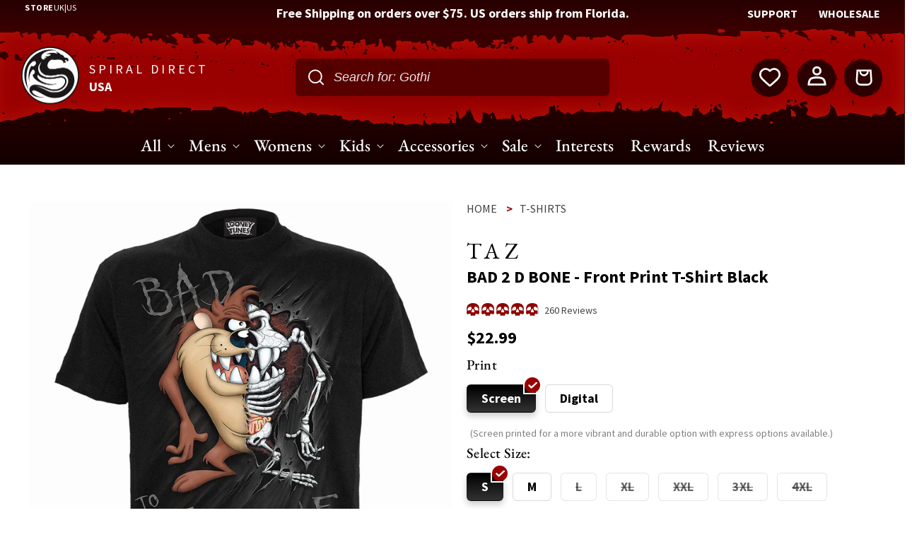

--- FILE ---
content_type: text/html; charset=utf-8
request_url: https://www.spiralusa.com/products/taz-bad-2-d-bone-front-print-t-shirt-black
body_size: 120011
content:
<!doctype html>
<html class="no-js" lang="en">
  <head>
    
<!-- START Personyze Tracking Code for Spiral Direct USA -->
<script>
window._S_T || function(s)
{	s.async = true;
	s.src = '//counter.personyze.com/stat-track-lib.js';
	s.onload = function()
	{	_S_T.async = true;
		_S_T.setup(7791, "spiralusa.com *.spiralusa.com");
	};
	(document.querySelector('head') || document.documentElement).appendChild(s);
}(document.createElement('script'))
</script>
<!-- END Personyze Tracking Code for Spiral Direct USA -->
    <link
  rel="preconnect"
  href="https://rebuyengine.com"
  crossorigin>
<link
  rel="preconnect"
  href="https://cdn.rebuyengine.com"
  crossorigin>
<link
  rel="preconnect"
  href="https://cached.rebuyengine.com"
  crossorigin>
<script async src="https://cdn.rebuyengine.com/onsite/js/rebuy.js?shop=spiral-usa.myshopify.com"></script>
<script async src="https://cdn.rebuyengine.com/onsite/js/storefront-helper.js"></script>
<!-- "snippets/booster-seo.liquid" was not rendered, the associated app was uninstalled -->
    <!-- Hotjar Tracking Code for Spiral Direct USA -->
<script>
    (function(h,o,t,j,a,r){
        h.hj=h.hj||function(){(h.hj.q=h.hj.q||[]).push(arguments)};
        h._hjSettings={hjid:5011387,hjsv:6};
        a=o.getElementsByTagName('head')[0];
        r=o.createElement('script');r.async=1;
        r.src=t+h._hjSettings.hjid+j+h._hjSettings.hjsv;
        a.appendChild(r);
    })(window,document,'https://static.hotjar.com/c/hotjar-','.js?sv=');
</script>
    <meta charset="utf-8">
    <meta http-equiv="X-UA-Compatible" content="IE=edge">
    <meta name="viewport" content="width=device-width,initial-scale=1">
    <meta name="geo.region" content="US" />
    <meta name="geo.placename" content="United States" />
    <meta name="geo.position" content="39.76;-98.5" />
    <meta name="ICBM" content="39.76, -98.5" />
    <meta name="theme-color" content="">
    <link rel="canonical" href="https://www.spiralusa.com/products/taz-bad-2-d-bone-front-print-t-shirt-black">
    <link rel="alternate" hreflang="en-us" href="https://spiralusa.com/products/taz-bad-2-d-bone-front-print-t-shirt-black" />
   <link rel="alternate" hreflang="en-gb" href="https://spiraldirect.com/products/taz-bad-2-d-bone-front-print-t-shirt-black" />  
    
    <link rel="preconnect" href="https://cdn.shopify.com" crossorigin>
    <link rel="preconnect" href="https://www.googletagmanager.com" crossorigin>
    <link rel="preload" href="//www.spiralusa.com/cdn/shop/t/81/assets/base.css?v=62863251825588616151761904277" as="style">
    <link rel="preload" href="//www.spiralusa.com/cdn/shop/t/81/assets/source-sans-pro-v21-latin-regular.woff2?v=74413560874458794051761904275" as="font" type="font/woff2" crossorigin>
    

    
<link rel="icon" type="image/png" href="//www.spiralusa.com/cdn/shop/files/spiral-logo.png?crop=center&height=32&v=1675768699&width=32">

    <title>
      TAZ - BAD 2 D BONE - Front Print T-Shirt Black
 &ndash; Spiral USA</title>

    

    

<meta property="og:site_name" content="Spiral USA">
<meta property="og:url" content="https://www.spiralusa.com/products/taz-bad-2-d-bone-front-print-t-shirt-black">
<meta property="og:title" content="TAZ - BAD 2 D BONE - Front Print T-Shirt Black">
<meta property="og:type" content="product">
<meta property="og:description" content="Official licensed Warner Brothers product. The baddest bro in the Looney Tunes universe showing you it’s what is on the inside that counts. Rip it up, Taz!Front Print T-Shirt Black is made of Top Quality 100% Cotton, Jersey using skin friendly, Azo-free, Reactive dyes.">
<meta name="keywords" content="spiral usa,gothic clothing,spiral direct,spiral direct usa,spiral direct gothic clothing,spiral direct usa gothic clothing,spiral direct usa goth clothing,spiral direct usa alternative clothing,spiral direct usa alternative fashion"><meta property="og:image" content="http://www.spiralusa.com/cdn/shop/products/G503M121_1.jpg?v=1659089261">
  <meta property="og:image:secure_url" content="https://www.spiralusa.com/cdn/shop/products/G503M121_1.jpg?v=1659089261">
  <meta property="og:image:width" content="1200">
  <meta property="og:image:height" content="1200"><meta property="og:price:amount" content="22.99">
  <meta property="og:price:currency" content="USD"><meta name="twitter:site" content="@SpiralDirect"><meta name="twitter:card" content="summary_large_image">
<meta name="twitter:title" content="TAZ - BAD 2 D BONE - Front Print T-Shirt Black">
<meta name="twitter:description" content="Official licensed Warner Brothers product. The baddest bro in the Looney Tunes universe showing you it’s what is on the inside that counts. Rip it up, Taz!Front Print T-Shirt Black is made of Top Quality 100% Cotton, Jersey using skin friendly, Azo-free, Reactive dyes.">
<meta name="keywords" content="spiral usa,gothic clothing,spiral direct,spiral direct usa,spiral direct gothic clothing,spiral direct usa gothic clothing,spiral direct usa goth clothing,spiral direct usa alternative clothing,spiral direct usa alternative fashion">


    <script>
      window._usfGetProductDescription = 1; // force USF to request product descriptions
    </script>
<script>
  (function(w,d,t,r,u)
  {
      var f,n,i;
      w[u]=w[u]||[],f=function()
      {
          var o={ti:"17552781", tm:"shpfy_ui", enableAutoSpaTracking: true};
          o.q=w[u],w[u]=new UET(o),w[u].push("pageLoad")
      },
      n=d.createElement(t),n.src=r,n.async=1,n.onload=n.onreadystatechange=function()
      {
          var s=this.readyState;
          s&&s!=="loaded"&&s!=="complete"||(f(),n.onload=n.onreadystatechange=null)
      },
      i=d.getElementsByTagName(t)[0],i.parentNode.insertBefore(n,i)
  })
  (window,document,"script","//bat.bing.com/bat.js","uetq");
</script>
    <link href="//www.spiralusa.com/cdn/shop/t/81/assets/base.css?v=62863251825588616151761904277" rel="stylesheet" type="text/css" media="all" />
    <link href="//www.spiralusa.com/cdn/shop/t/81/assets/custom.css?v=146864763328513814641761904277" rel="stylesheet" type="text/css" media="all" />

    <script src="//www.spiralusa.com/cdn/shop/t/81/assets/constants.js?v=58251544750838685771761904277" defer="defer"></script>

    <script src="//www.spiralusa.com/cdn/shop/t/81/assets/pubsub.js?v=158357773527763999511761904276" defer="defer"></script>
    <script src="//www.spiralusa.com/cdn/shop/t/81/assets/global.js?v=86036197167377689751761904274" defer="defer"></script>
    
    <script src="https://ajax.googleapis.com/ajax/libs/jquery/3.7.1/jquery.min.js"></script>
    
    
    
      <script>window.performance && window.performance.mark && window.performance.mark('shopify.content_for_header.start');</script><meta name="google-site-verification" content="7m4Fhy4fN-HfXTucjhH0c-YqxpEqkeuRZgOdB0iX6kY">
<meta name="facebook-domain-verification" content="d7vw2prfzvhd017yrnnwobijxvy964">
<meta id="shopify-digital-wallet" name="shopify-digital-wallet" content="/2218229872/digital_wallets/dialog">
<meta name="shopify-checkout-api-token" content="14b4e924b0cdca8c90a30629e3fd2bac">
<meta id="in-context-paypal-metadata" data-shop-id="2218229872" data-venmo-supported="true" data-environment="production" data-locale="en_US" data-paypal-v4="true" data-currency="USD">
<link rel="alternate" type="application/json+oembed" href="https://www.spiralusa.com/products/taz-bad-2-d-bone-front-print-t-shirt-black.oembed">
<script async="async" src="/checkouts/internal/preloads.js?locale=en-US"></script>
<link rel="preconnect" href="https://shop.app" crossorigin="anonymous">
<script async="async" src="https://shop.app/checkouts/internal/preloads.js?locale=en-US&shop_id=2218229872" crossorigin="anonymous"></script>
<script id="apple-pay-shop-capabilities" type="application/json">{"shopId":2218229872,"countryCode":"US","currencyCode":"USD","merchantCapabilities":["supports3DS"],"merchantId":"gid:\/\/shopify\/Shop\/2218229872","merchantName":"Spiral USA","requiredBillingContactFields":["postalAddress","email","phone"],"requiredShippingContactFields":["postalAddress","email","phone"],"shippingType":"shipping","supportedNetworks":["visa","masterCard","amex","discover","elo","jcb"],"total":{"type":"pending","label":"Spiral USA","amount":"1.00"},"shopifyPaymentsEnabled":true,"supportsSubscriptions":true}</script>
<script id="shopify-features" type="application/json">{"accessToken":"14b4e924b0cdca8c90a30629e3fd2bac","betas":["rich-media-storefront-analytics"],"domain":"www.spiralusa.com","predictiveSearch":true,"shopId":2218229872,"locale":"en"}</script>
<script>var Shopify = Shopify || {};
Shopify.shop = "spiral-usa.myshopify.com";
Shopify.locale = "en";
Shopify.currency = {"active":"USD","rate":"1.0"};
Shopify.country = "US";
Shopify.theme = {"name":"SpiralUS\/main","id":141848444993,"schema_name":"Spiral Direct US v2","schema_version":"1.1.14","theme_store_id":null,"role":"main"};
Shopify.theme.handle = "null";
Shopify.theme.style = {"id":null,"handle":null};
Shopify.cdnHost = "www.spiralusa.com/cdn";
Shopify.routes = Shopify.routes || {};
Shopify.routes.root = "/";</script>
<script type="module">!function(o){(o.Shopify=o.Shopify||{}).modules=!0}(window);</script>
<script>!function(o){function n(){var o=[];function n(){o.push(Array.prototype.slice.apply(arguments))}return n.q=o,n}var t=o.Shopify=o.Shopify||{};t.loadFeatures=n(),t.autoloadFeatures=n()}(window);</script>
<script>
  window.ShopifyPay = window.ShopifyPay || {};
  window.ShopifyPay.apiHost = "shop.app\/pay";
  window.ShopifyPay.redirectState = null;
</script>
<script id="shop-js-analytics" type="application/json">{"pageType":"product"}</script>
<script defer="defer" async type="module" src="//www.spiralusa.com/cdn/shopifycloud/shop-js/modules/v2/client.init-shop-cart-sync_BdyHc3Nr.en.esm.js"></script>
<script defer="defer" async type="module" src="//www.spiralusa.com/cdn/shopifycloud/shop-js/modules/v2/chunk.common_Daul8nwZ.esm.js"></script>
<script type="module">
  await import("//www.spiralusa.com/cdn/shopifycloud/shop-js/modules/v2/client.init-shop-cart-sync_BdyHc3Nr.en.esm.js");
await import("//www.spiralusa.com/cdn/shopifycloud/shop-js/modules/v2/chunk.common_Daul8nwZ.esm.js");

  window.Shopify.SignInWithShop?.initShopCartSync?.({"fedCMEnabled":true,"windoidEnabled":true});

</script>
<script defer="defer" async type="module" src="//www.spiralusa.com/cdn/shopifycloud/shop-js/modules/v2/client.payment-terms_MV4M3zvL.en.esm.js"></script>
<script defer="defer" async type="module" src="//www.spiralusa.com/cdn/shopifycloud/shop-js/modules/v2/chunk.common_Daul8nwZ.esm.js"></script>
<script defer="defer" async type="module" src="//www.spiralusa.com/cdn/shopifycloud/shop-js/modules/v2/chunk.modal_CQq8HTM6.esm.js"></script>
<script type="module">
  await import("//www.spiralusa.com/cdn/shopifycloud/shop-js/modules/v2/client.payment-terms_MV4M3zvL.en.esm.js");
await import("//www.spiralusa.com/cdn/shopifycloud/shop-js/modules/v2/chunk.common_Daul8nwZ.esm.js");
await import("//www.spiralusa.com/cdn/shopifycloud/shop-js/modules/v2/chunk.modal_CQq8HTM6.esm.js");

  
</script>
<script>
  window.Shopify = window.Shopify || {};
  if (!window.Shopify.featureAssets) window.Shopify.featureAssets = {};
  window.Shopify.featureAssets['shop-js'] = {"shop-cart-sync":["modules/v2/client.shop-cart-sync_QYOiDySF.en.esm.js","modules/v2/chunk.common_Daul8nwZ.esm.js"],"init-fed-cm":["modules/v2/client.init-fed-cm_DchLp9rc.en.esm.js","modules/v2/chunk.common_Daul8nwZ.esm.js"],"shop-button":["modules/v2/client.shop-button_OV7bAJc5.en.esm.js","modules/v2/chunk.common_Daul8nwZ.esm.js"],"init-windoid":["modules/v2/client.init-windoid_DwxFKQ8e.en.esm.js","modules/v2/chunk.common_Daul8nwZ.esm.js"],"shop-cash-offers":["modules/v2/client.shop-cash-offers_DWtL6Bq3.en.esm.js","modules/v2/chunk.common_Daul8nwZ.esm.js","modules/v2/chunk.modal_CQq8HTM6.esm.js"],"shop-toast-manager":["modules/v2/client.shop-toast-manager_CX9r1SjA.en.esm.js","modules/v2/chunk.common_Daul8nwZ.esm.js"],"init-shop-email-lookup-coordinator":["modules/v2/client.init-shop-email-lookup-coordinator_UhKnw74l.en.esm.js","modules/v2/chunk.common_Daul8nwZ.esm.js"],"pay-button":["modules/v2/client.pay-button_DzxNnLDY.en.esm.js","modules/v2/chunk.common_Daul8nwZ.esm.js"],"avatar":["modules/v2/client.avatar_BTnouDA3.en.esm.js"],"init-shop-cart-sync":["modules/v2/client.init-shop-cart-sync_BdyHc3Nr.en.esm.js","modules/v2/chunk.common_Daul8nwZ.esm.js"],"shop-login-button":["modules/v2/client.shop-login-button_D8B466_1.en.esm.js","modules/v2/chunk.common_Daul8nwZ.esm.js","modules/v2/chunk.modal_CQq8HTM6.esm.js"],"init-customer-accounts-sign-up":["modules/v2/client.init-customer-accounts-sign-up_C8fpPm4i.en.esm.js","modules/v2/client.shop-login-button_D8B466_1.en.esm.js","modules/v2/chunk.common_Daul8nwZ.esm.js","modules/v2/chunk.modal_CQq8HTM6.esm.js"],"init-shop-for-new-customer-accounts":["modules/v2/client.init-shop-for-new-customer-accounts_CVTO0Ztu.en.esm.js","modules/v2/client.shop-login-button_D8B466_1.en.esm.js","modules/v2/chunk.common_Daul8nwZ.esm.js","modules/v2/chunk.modal_CQq8HTM6.esm.js"],"init-customer-accounts":["modules/v2/client.init-customer-accounts_dRgKMfrE.en.esm.js","modules/v2/client.shop-login-button_D8B466_1.en.esm.js","modules/v2/chunk.common_Daul8nwZ.esm.js","modules/v2/chunk.modal_CQq8HTM6.esm.js"],"shop-follow-button":["modules/v2/client.shop-follow-button_CkZpjEct.en.esm.js","modules/v2/chunk.common_Daul8nwZ.esm.js","modules/v2/chunk.modal_CQq8HTM6.esm.js"],"lead-capture":["modules/v2/client.lead-capture_BntHBhfp.en.esm.js","modules/v2/chunk.common_Daul8nwZ.esm.js","modules/v2/chunk.modal_CQq8HTM6.esm.js"],"checkout-modal":["modules/v2/client.checkout-modal_CfxcYbTm.en.esm.js","modules/v2/chunk.common_Daul8nwZ.esm.js","modules/v2/chunk.modal_CQq8HTM6.esm.js"],"shop-login":["modules/v2/client.shop-login_Da4GZ2H6.en.esm.js","modules/v2/chunk.common_Daul8nwZ.esm.js","modules/v2/chunk.modal_CQq8HTM6.esm.js"],"payment-terms":["modules/v2/client.payment-terms_MV4M3zvL.en.esm.js","modules/v2/chunk.common_Daul8nwZ.esm.js","modules/v2/chunk.modal_CQq8HTM6.esm.js"]};
</script>
<script>(function() {
  var isLoaded = false;
  function asyncLoad() {
    if (isLoaded) return;
    isLoaded = true;
    var urls = ["https:\/\/ultimatesizechart.com\/sizechart\/js\/sizechart-121623.js?shop=spiral-usa.myshopify.com","https:\/\/cdn.wheelio-app.com\/app\/index.min.js?version=20251118080645537\u0026shop=spiral-usa.myshopify.com","\/\/cdn.shopify.com\/s\/files\/1\/0257\/0108\/9360\/t\/85\/assets\/usf-license.js?shop=spiral-usa.myshopify.com","https:\/\/assets.smartwishlist.webmarked.net\/static\/v6\/smartwishlist.js?shop=spiral-usa.myshopify.com","https:\/\/ecommplugins-scripts.trustpilot.com\/v2.1\/js\/header.min.js?settings=eyJrZXkiOiJrcmdtU3JpVEhFbkNaa0tEIn0=\u0026v=2.5\u0026shop=spiral-usa.myshopify.com","https:\/\/ecommplugins-trustboxsettings.trustpilot.com\/spiral-usa.myshopify.com.js?settings=1678556339409\u0026shop=spiral-usa.myshopify.com","https:\/\/cdn-bundler.nice-team.net\/app\/js\/bundler.js?shop=spiral-usa.myshopify.com","https:\/\/cdn.hextom.com\/js\/eventpromotionbar.js?shop=spiral-usa.myshopify.com","https:\/\/dr4qe3ddw9y32.cloudfront.net\/awin-shopify-integration-code.js?aid=118865\u0026v=shopifyApp_5.2.3\u0026ts=1756305169931\u0026shop=spiral-usa.myshopify.com","https:\/\/shopify-extension.getredo.com\/main.js?widget_id=ucsigyychnw72wk\u0026shop=spiral-usa.myshopify.com","https:\/\/app.kiwisizing.com\/web\/js\/dist\/kiwiSizing\/plugin\/SizingPlugin.prod.js?v=330\u0026shop=spiral-usa.myshopify.com","https:\/\/chat-widget.getredo.com\/widget.js?widgetId=ucsigyychnw72wk\u0026shop=spiral-usa.myshopify.com"];
    for (var i = 0; i < urls.length; i++) {
      var s = document.createElement('script');
      s.type = 'text/javascript';
      s.async = true;
      s.src = urls[i];
      var x = document.getElementsByTagName('script')[0];
      x.parentNode.insertBefore(s, x);
    }
  };
  if(window.attachEvent) {
    window.attachEvent('onload', asyncLoad);
  } else {
    window.addEventListener('load', asyncLoad, false);
  }
})();</script>
<script id="__st">var __st={"a":2218229872,"offset":-18000,"reqid":"e30c2c0b-7575-4c92-a970-1a125e2ca5bb-1768994750","pageurl":"www.spiralusa.com\/products\/taz-bad-2-d-bone-front-print-t-shirt-black","u":"3f07983273e0","p":"product","rtyp":"product","rid":6850044264513};</script>
<script>window.ShopifyPaypalV4VisibilityTracking = true;</script>
<script id="captcha-bootstrap">!function(){'use strict';const t='contact',e='account',n='new_comment',o=[[t,t],['blogs',n],['comments',n],[t,'customer']],c=[[e,'customer_login'],[e,'guest_login'],[e,'recover_customer_password'],[e,'create_customer']],r=t=>t.map((([t,e])=>`form[action*='/${t}']:not([data-nocaptcha='true']) input[name='form_type'][value='${e}']`)).join(','),a=t=>()=>t?[...document.querySelectorAll(t)].map((t=>t.form)):[];function s(){const t=[...o],e=r(t);return a(e)}const i='password',u='form_key',d=['recaptcha-v3-token','g-recaptcha-response','h-captcha-response',i],f=()=>{try{return window.sessionStorage}catch{return}},m='__shopify_v',_=t=>t.elements[u];function p(t,e,n=!1){try{const o=window.sessionStorage,c=JSON.parse(o.getItem(e)),{data:r}=function(t){const{data:e,action:n}=t;return t[m]||n?{data:e,action:n}:{data:t,action:n}}(c);for(const[e,n]of Object.entries(r))t.elements[e]&&(t.elements[e].value=n);n&&o.removeItem(e)}catch(o){console.error('form repopulation failed',{error:o})}}const l='form_type',E='cptcha';function T(t){t.dataset[E]=!0}const w=window,h=w.document,L='Shopify',v='ce_forms',y='captcha';let A=!1;((t,e)=>{const n=(g='f06e6c50-85a8-45c8-87d0-21a2b65856fe',I='https://cdn.shopify.com/shopifycloud/storefront-forms-hcaptcha/ce_storefront_forms_captcha_hcaptcha.v1.5.2.iife.js',D={infoText:'Protected by hCaptcha',privacyText:'Privacy',termsText:'Terms'},(t,e,n)=>{const o=w[L][v],c=o.bindForm;if(c)return c(t,g,e,D).then(n);var r;o.q.push([[t,g,e,D],n]),r=I,A||(h.body.append(Object.assign(h.createElement('script'),{id:'captcha-provider',async:!0,src:r})),A=!0)});var g,I,D;w[L]=w[L]||{},w[L][v]=w[L][v]||{},w[L][v].q=[],w[L][y]=w[L][y]||{},w[L][y].protect=function(t,e){n(t,void 0,e),T(t)},Object.freeze(w[L][y]),function(t,e,n,w,h,L){const[v,y,A,g]=function(t,e,n){const i=e?o:[],u=t?c:[],d=[...i,...u],f=r(d),m=r(i),_=r(d.filter((([t,e])=>n.includes(e))));return[a(f),a(m),a(_),s()]}(w,h,L),I=t=>{const e=t.target;return e instanceof HTMLFormElement?e:e&&e.form},D=t=>v().includes(t);t.addEventListener('submit',(t=>{const e=I(t);if(!e)return;const n=D(e)&&!e.dataset.hcaptchaBound&&!e.dataset.recaptchaBound,o=_(e),c=g().includes(e)&&(!o||!o.value);(n||c)&&t.preventDefault(),c&&!n&&(function(t){try{if(!f())return;!function(t){const e=f();if(!e)return;const n=_(t);if(!n)return;const o=n.value;o&&e.removeItem(o)}(t);const e=Array.from(Array(32),(()=>Math.random().toString(36)[2])).join('');!function(t,e){_(t)||t.append(Object.assign(document.createElement('input'),{type:'hidden',name:u})),t.elements[u].value=e}(t,e),function(t,e){const n=f();if(!n)return;const o=[...t.querySelectorAll(`input[type='${i}']`)].map((({name:t})=>t)),c=[...d,...o],r={};for(const[a,s]of new FormData(t).entries())c.includes(a)||(r[a]=s);n.setItem(e,JSON.stringify({[m]:1,action:t.action,data:r}))}(t,e)}catch(e){console.error('failed to persist form',e)}}(e),e.submit())}));const S=(t,e)=>{t&&!t.dataset[E]&&(n(t,e.some((e=>e===t))),T(t))};for(const o of['focusin','change'])t.addEventListener(o,(t=>{const e=I(t);D(e)&&S(e,y())}));const B=e.get('form_key'),M=e.get(l),P=B&&M;t.addEventListener('DOMContentLoaded',(()=>{const t=y();if(P)for(const e of t)e.elements[l].value===M&&p(e,B);[...new Set([...A(),...v().filter((t=>'true'===t.dataset.shopifyCaptcha))])].forEach((e=>S(e,t)))}))}(h,new URLSearchParams(w.location.search),n,t,e,['guest_login'])})(!0,!0)}();</script>
<script integrity="sha256-4kQ18oKyAcykRKYeNunJcIwy7WH5gtpwJnB7kiuLZ1E=" data-source-attribution="shopify.loadfeatures" defer="defer" src="//www.spiralusa.com/cdn/shopifycloud/storefront/assets/storefront/load_feature-a0a9edcb.js" crossorigin="anonymous"></script>
<script crossorigin="anonymous" defer="defer" src="//www.spiralusa.com/cdn/shopifycloud/storefront/assets/shopify_pay/storefront-65b4c6d7.js?v=20250812"></script>
<script data-source-attribution="shopify.dynamic_checkout.dynamic.init">var Shopify=Shopify||{};Shopify.PaymentButton=Shopify.PaymentButton||{isStorefrontPortableWallets:!0,init:function(){window.Shopify.PaymentButton.init=function(){};var t=document.createElement("script");t.src="https://www.spiralusa.com/cdn/shopifycloud/portable-wallets/latest/portable-wallets.en.js",t.type="module",document.head.appendChild(t)}};
</script>
<script data-source-attribution="shopify.dynamic_checkout.buyer_consent">
  function portableWalletsHideBuyerConsent(e){var t=document.getElementById("shopify-buyer-consent"),n=document.getElementById("shopify-subscription-policy-button");t&&n&&(t.classList.add("hidden"),t.setAttribute("aria-hidden","true"),n.removeEventListener("click",e))}function portableWalletsShowBuyerConsent(e){var t=document.getElementById("shopify-buyer-consent"),n=document.getElementById("shopify-subscription-policy-button");t&&n&&(t.classList.remove("hidden"),t.removeAttribute("aria-hidden"),n.addEventListener("click",e))}window.Shopify?.PaymentButton&&(window.Shopify.PaymentButton.hideBuyerConsent=portableWalletsHideBuyerConsent,window.Shopify.PaymentButton.showBuyerConsent=portableWalletsShowBuyerConsent);
</script>
<script data-source-attribution="shopify.dynamic_checkout.cart.bootstrap">document.addEventListener("DOMContentLoaded",(function(){function t(){return document.querySelector("shopify-accelerated-checkout-cart, shopify-accelerated-checkout")}if(t())Shopify.PaymentButton.init();else{new MutationObserver((function(e,n){t()&&(Shopify.PaymentButton.init(),n.disconnect())})).observe(document.body,{childList:!0,subtree:!0})}}));
</script>
<link id="shopify-accelerated-checkout-styles" rel="stylesheet" media="screen" href="https://www.spiralusa.com/cdn/shopifycloud/portable-wallets/latest/accelerated-checkout-backwards-compat.css" crossorigin="anonymous">
<style id="shopify-accelerated-checkout-cart">
        #shopify-buyer-consent {
  margin-top: 1em;
  display: inline-block;
  width: 100%;
}

#shopify-buyer-consent.hidden {
  display: none;
}

#shopify-subscription-policy-button {
  background: none;
  border: none;
  padding: 0;
  text-decoration: underline;
  font-size: inherit;
  cursor: pointer;
}

#shopify-subscription-policy-button::before {
  box-shadow: none;
}

      </style>
<script id="sections-script" data-sections="header,footer" defer="defer" src="//www.spiralusa.com/cdn/shop/t/81/compiled_assets/scripts.js?v=40140"></script>
<script>window.performance && window.performance.mark && window.performance.mark('shopify.content_for_header.end');</script>
    

    <!-- Google Tag Manager -->
    <script>(function(w,d,s,l,i){w[l]=w[l]||[];w[l].push({'gtm.start':
    new Date().getTime(),event:'gtm.js'});var f=d.getElementsByTagName(s)[0],
    j=d.createElement(s),dl=l!='dataLayer'?'&l='+l:'';j.async=true;j.src=
    'https://www.googletagmanager.com/gtm.js?id='+i+dl;f.parentNode.insertBefore(j,f);
    })(window,document,'script','dataLayer','GTM-5FCM8H4');</script>
    <!-- End Google Tag Manager -->

    <style data-shopify>
      
      
      
      
      

      :root {
        --font-body-family: "Source Sans Pro", -apple-system, 'Segoe UI', Roboto, 'Helvetica Neue', 'Noto Sans', 'Liberation Sans', Arial, sans-serif, 'Apple Color Emoji', 'Segoe UI Emoji', 'Segoe UI Symbol', 'Noto Color Emoji';
        --font-body-style: normal;
        --font-body-weight: 400;
        --font-body-weight-bold: 700;

        --font-heading-family: "EB Garamond", Iowan Old Style, Apple Garamond, Baskerville, Times New Roman, Droid Serif, Times, Source Serif Pro, serif, Apple Color Emoji, Segoe UI Emoji, Segoe UI Symbol;
        --font-heading-style: normal;
        --font-heading-weight: 400;

        --font-body-scale: 1.0;
        --font-heading-scale: 1.0;

        --color-base-text: 0, 0, 0;
        --color-shadow: 0, 0, 0;
        --color-base-background-1: 255, 255, 255;
        --color-base-background-2: 243, 243, 243;
        --color-base-solid-button-labels: 255, 255, 255;
        --color-base-outline-button-labels: 0, 0, 0;
        --color-base-accent-1: 0, 0, 0;
        --color-base-accent-2: 153, 0, 0;
        --payment-terms-background-color: #ffffff;

        --gradient-base-background-1: #ffffff;
        --gradient-base-background-2: #f3f3f3;
        --gradient-base-accent-1: #000000;
        --gradient-base-accent-2: #990000;

        --media-padding: px;
        --media-border-opacity: 0.0;
        --media-border-width: 0px;
        --media-radius: 0px;
        --media-shadow-opacity: 0.0;
        --media-shadow-horizontal-offset: 0px;
        --media-shadow-vertical-offset: 4px;
        --media-shadow-blur-radius: 5px;
        --media-shadow-visible: 0;

        --page-width: 160rem;
        --page-width-margin: 0rem;

        --product-card-image-padding: 0.0rem;
        --product-card-corner-radius: 0.0rem;
        --product-card-text-alignment: left;
        --product-card-border-width: 0.0rem;
        --product-card-border-opacity: 0.1;
        --product-card-shadow-opacity: 0.0;
        --product-card-shadow-visible: 0;
        --product-card-shadow-horizontal-offset: 0.0rem;
        --product-card-shadow-vertical-offset: 0.4rem;
        --product-card-shadow-blur-radius: 0.5rem;

        --collection-card-image-padding: 0.0rem;
        --collection-card-corner-radius: 0.0rem;
        --collection-card-text-alignment: left;
        --collection-card-border-width: 0.0rem;
        --collection-card-border-opacity: 0.1;
        --collection-card-shadow-opacity: 0.0;
        --collection-card-shadow-visible: 0;
        --collection-card-shadow-horizontal-offset: 0.0rem;
        --collection-card-shadow-vertical-offset: 0.4rem;
        --collection-card-shadow-blur-radius: 0.5rem;

        --blog-card-image-padding: 0.0rem;
        --blog-card-corner-radius: 0.0rem;
        --blog-card-text-alignment: left;
        --blog-card-border-width: 0.0rem;
        --blog-card-border-opacity: 0.1;
        --blog-card-shadow-opacity: 0.0;
        --blog-card-shadow-visible: 0;
        --blog-card-shadow-horizontal-offset: 0.0rem;
        --blog-card-shadow-vertical-offset: 0.4rem;
        --blog-card-shadow-blur-radius: 0.5rem;

        --badge-corner-radius: 4.0rem;

        --popup-border-width: 1px;
        --popup-border-opacity: 0.1;
        --popup-corner-radius: 8px;
        --popup-shadow-opacity: 0.0;
        --popup-shadow-horizontal-offset: 0px;
        --popup-shadow-vertical-offset: 4px;
        --popup-shadow-blur-radius: 5px;

        --drawer-border-width: 1px;
        --drawer-border-opacity: 0.1;
        --drawer-shadow-opacity: 0.0;
        --drawer-shadow-horizontal-offset: 0px;
        --drawer-shadow-vertical-offset: 4px;
        --drawer-shadow-blur-radius: 5px;

        --spacing-sections-desktop: 0px;
        --spacing-sections-mobile: 0px;

        --grid-desktop-vertical-spacing: 16px;
        --grid-desktop-horizontal-spacing: 16px;
        --grid-mobile-vertical-spacing: 8px;
        --grid-mobile-horizontal-spacing: 8px;

        --text-boxes-border-opacity: 0.1;
        --text-boxes-border-width: 0px;
        --text-boxes-radius: 0px;
        --text-boxes-shadow-opacity: 0.0;
        --text-boxes-shadow-visible: 0;
        --text-boxes-shadow-horizontal-offset: 0px;
        --text-boxes-shadow-vertical-offset: 4px;
        --text-boxes-shadow-blur-radius: 5px;

        --buttons-radius: 6px;
        --buttons-radius-outset: 6px;
        --buttons-border-width: 0px;
        --buttons-border-opacity: 1.0;
        --buttons-shadow-opacity: 0.0;
        --buttons-shadow-visible: 0;
        --buttons-shadow-horizontal-offset: 0px;
        --buttons-shadow-vertical-offset: 4px;
        --buttons-shadow-blur-radius: 5px;
        --buttons-border-offset: 0.3px;

        --inputs-radius: 6px;
        --inputs-border-width: 1px;
        --inputs-border-opacity: 0.15;
        --inputs-shadow-opacity: 0.0;
        --inputs-shadow-horizontal-offset: 0px;
        --inputs-margin-offset: 0px;
        --inputs-shadow-vertical-offset: 4px;
        --inputs-shadow-blur-radius: 5px;
        --inputs-radius-outset: 7px;

        --variant-pills-radius: 6px;
        --variant-pills-border-width: 1px;
        --variant-pills-border-opacity: 0.15;
        --variant-pills-shadow-opacity: 0.0;
        --variant-pills-shadow-horizontal-offset: 0px;
        --variant-pills-shadow-vertical-offset: 4px;
        --variant-pills-shadow-blur-radius: 5px;
      }

      *,
      *::before,
      *::after {
        box-sizing: inherit;
      }

      html {
        box-sizing: border-box;
        font-size: calc(var(--font-body-scale) * 62.5%);
        height: 100%;
      }

      body {
        display: grid;
        grid-template-rows: auto auto 1fr auto;
        grid-template-columns: 100%;
        min-height: 100%;
        margin: 0;
        font-size: 1.5rem;
        line-height: calc(1 + 0.8 / var(--font-body-scale));
        font-family: var(--font-body-family);
        font-style: var(--font-body-style);
        font-weight: var(--font-body-weight);
      }

      @media screen and (min-width: 750px) {
        body {
          font-size: 1.6rem;
        }
      }
      
    </style>

    <style>
      @font-face {
        font-family: 'Source Sans Pro'; font-style: normal; font-weight: 300; font-display: swap;
        src: local(''), url('//www.spiralusa.com/cdn/shop/t/81/assets/source-sans-pro-v21-latin-300.woff2?v=143135207272997888761761904274') format('woff2')
      }
      @font-face {
        font-family: 'Source Sans Pro'; font-style: normal; font-weight: 400; font-display: swap;
        src: local(''), url('//www.spiralusa.com/cdn/shop/t/81/assets/source-sans-pro-v21-latin-regular.woff2?v=74413560874458794051761904275') format('woff2')
      }
      @font-face {
        font-family: 'Source Sans Pro'; font-style: normal; font-weight: 700; font-display: swap;
        src: local(''), url('//www.spiralusa.com/cdn/shop/t/81/assets/source-sans-pro-v21-latin-700.woff2?v=6691787631700146581761904274') format('woff2')
      }
      @font-face {
        font-family: 'EB Garamond'; font-style: normal; font-weight: 400; font-display: swap;
        src: local(''), url('//www.spiralusa.com/cdn/shop/t/81/assets/eb-garamond-v26-latin-regular.woff2?v=131509246128505744811761904276') format('woff2')
      }
      @font-face {
        font-family: 'EB Garamond'; font-style: normal; font-weight: 500; font-display: swap;
        src: local(''), url('//www.spiralusa.com/cdn/shop/t/81/assets/eb-garamond-v26-latin-500.woff2?v=160402491364931021381761904276') format('woff2')
      }
      @font-face {
        font-family: 'EB Garamond'; font-style: normal; font-weight: 700; font-display: swap;
        src: local(''), url('//www.spiralusa.com/cdn/shop/t/81/assets/eb-garamond-v26-latin-700.woff2?v=108601729296468600521761904276') format('woff2')
      }
    </style><script>document.documentElement.className = document.documentElement.className.replace('no-js', 'js');
    if (Shopify.designMode) {
      document.documentElement.classList.add('shopify-design-mode');
    }
    </script>
  
   <script>
    
    
    
    
    var gsf_conversion_data = {page_type : 'product', event : 'view_item', data : {product_data : [{variant_id : 40065438318657, product_id : 6850044264513, name : "TAZ - BAD 2 D BONE - Front Print T-Shirt Black", price : "22.99", currency : "USD", sku : "G503M121-7", brand : "Spiral", variant : "Screen / S", category : "T-Shirts", quantity : "17" }], total_price : "22.99", shop_currency : "USD"}};
    
</script>
    <script src="//www.spiralusa.com/cdn/shop/t/81/assets/abra.js?v=150824986366447567751761904276" defer="defer"></script>
<meta name="google-site-verification" content="BCWCdDi0ZJDI_5_cGJ4Mle4ny_fwRetrSnq7w3fs7bk" />
<!-- BEGIN app block: shopify://apps/pandectes-gdpr/blocks/banner/58c0baa2-6cc1-480c-9ea6-38d6d559556a -->
  
    
      <!-- TCF is active, scripts are loaded above -->
      
      <script>
        
          window.PandectesSettings = {"store":{"id":2218229872,"plan":"premium","theme":"spiral-direct-us/main","primaryLocale":"en","adminMode":false,"headless":false,"storefrontRootDomain":"","checkoutRootDomain":"","storefrontAccessToken":""},"tsPublished":1742299344,"declaration":{"declDays":"","declName":"","declPath":"","declType":"","isActive":false,"showType":true,"declHours":"","declYears":"","declDomain":"","declMonths":"","declMinutes":"","declPurpose":"","declSeconds":"","declSession":"","showPurpose":false,"declProvider":"","showProvider":true,"declIntroText":"","declRetention":"","declFirstParty":"","declThirdParty":"","showDateGenerated":true},"language":{"unpublished":[],"languageMode":"Single","fallbackLanguage":"en","languageDetection":"locale","languagesSupported":[]},"texts":{"managed":{"headerText":{"en":"We respect your privacy"},"consentText":{"en":"This website uses cookies to ensure you get the best experience."},"linkText":{"en":"Learn more"},"imprintText":{"en":"Imprint"},"allowButtonText":{"en":"Accept"},"denyButtonText":{"en":"Decline"},"dismissButtonText":{"en":"Ok"},"leaveSiteButtonText":{"en":"Leave this site"},"preferencesButtonText":{"en":"Preferences"},"cookiePolicyText":{"en":"Cookie policy"},"preferencesPopupTitleText":{"en":"Manage consent preferences"},"preferencesPopupIntroText":{"en":"We use cookies to optimize website functionality, analyze the performance, and provide personalized experience to you. Some cookies are essential to make the website operate and function correctly. Those cookies cannot be disabled. In this window you can manage your preference of cookies."},"preferencesPopupSaveButtonText":{"en":"Save preferences"},"preferencesPopupCloseButtonText":{"en":"Close"},"preferencesPopupAcceptAllButtonText":{"en":"Accept all"},"preferencesPopupRejectAllButtonText":{"en":"Reject all"},"cookiesDetailsText":{"en":"Cookies details"},"preferencesPopupAlwaysAllowedText":{"en":"Always allowed"},"accessSectionParagraphText":{"en":"You have the right to request access to your data at any time."},"accessSectionTitleText":{"en":"Data portability"},"accessSectionAccountInfoActionText":{"en":"Personal data"},"accessSectionDownloadReportActionText":{"en":"Request export"},"accessSectionGDPRRequestsActionText":{"en":"Data subject requests"},"accessSectionOrdersRecordsActionText":{"en":"Orders"},"rectificationSectionParagraphText":{"en":"You have the right to request your data to be updated whenever you think it is appropriate."},"rectificationSectionTitleText":{"en":"Data Rectification"},"rectificationCommentPlaceholder":{"en":"Describe what you want to be updated"},"rectificationCommentValidationError":{"en":"Comment is required"},"rectificationSectionEditAccountActionText":{"en":"Request an update"},"erasureSectionTitleText":{"en":"Right to be forgotten"},"erasureSectionParagraphText":{"en":"You have the right to ask all your data to be erased. After that, you will no longer be able to access your account."},"erasureSectionRequestDeletionActionText":{"en":"Request personal data deletion"},"consentDate":{"en":"Consent date"},"consentId":{"en":"Consent ID"},"consentSectionChangeConsentActionText":{"en":"Change consent preference"},"consentSectionConsentedText":{"en":"You consented to the cookies policy of this website on"},"consentSectionNoConsentText":{"en":"You have not consented to the cookies policy of this website."},"consentSectionTitleText":{"en":"Your cookie consent"},"consentStatus":{"en":"Consent preference"},"confirmationFailureMessage":{"en":"Your request was not verified. Please try again and if problem persists, contact store owner for assistance"},"confirmationFailureTitle":{"en":"A problem occurred"},"confirmationSuccessMessage":{"en":"We will soon get back to you as to your request."},"confirmationSuccessTitle":{"en":"Your request is verified"},"guestsSupportEmailFailureMessage":{"en":"Your request was not submitted. Please try again and if problem persists, contact store owner for assistance."},"guestsSupportEmailFailureTitle":{"en":"A problem occurred"},"guestsSupportEmailPlaceholder":{"en":"E-mail address"},"guestsSupportEmailSuccessMessage":{"en":"If you are registered as a customer of this store, you will soon receive an email with instructions on how to proceed."},"guestsSupportEmailSuccessTitle":{"en":"Thank you for your request"},"guestsSupportEmailValidationError":{"en":"Email is not valid"},"guestsSupportInfoText":{"en":"Please login with your customer account to further proceed."},"submitButton":{"en":"Submit"},"submittingButton":{"en":"Submitting..."},"cancelButton":{"en":"Cancel"},"declIntroText":{"en":"We use cookies to optimize website functionality, analyze the performance, and provide personalized experience to you. Some cookies are essential to make the website operate and function correctly. Those cookies cannot be disabled. In this window you can manage your preference of cookies."},"declName":{"en":"Name"},"declPurpose":{"en":"Purpose"},"declType":{"en":"Type"},"declRetention":{"en":"Retention"},"declProvider":{"en":"Provider"},"declFirstParty":{"en":"First-party"},"declThirdParty":{"en":"Third-party"},"declSeconds":{"en":"seconds"},"declMinutes":{"en":"minutes"},"declHours":{"en":"hours"},"declDays":{"en":"days"},"declMonths":{"en":"months"},"declYears":{"en":"years"},"declSession":{"en":"Session"},"declDomain":{"en":"Domain"},"declPath":{"en":"Path"}},"categories":{"strictlyNecessaryCookiesTitleText":{"en":"Strictly necessary cookies"},"strictlyNecessaryCookiesDescriptionText":{"en":"These cookies are essential in order to enable you to move around the website and use its features, such as accessing secure areas of the website. The website cannot function properly without these cookies."},"functionalityCookiesTitleText":{"en":"Functional cookies"},"functionalityCookiesDescriptionText":{"en":"These cookies enable the site to provide enhanced functionality and personalisation. They may be set by us or by third party providers whose services we have added to our pages. If you do not allow these cookies then some or all of these services may not function properly."},"performanceCookiesTitleText":{"en":"Performance cookies"},"performanceCookiesDescriptionText":{"en":"These cookies enable us to monitor and improve the performance of our website. For example, they allow us to count visits, identify traffic sources and see which parts of the site are most popular."},"targetingCookiesTitleText":{"en":"Targeting cookies"},"targetingCookiesDescriptionText":{"en":"These cookies may be set through our site by our advertising partners. They may be used by those companies to build a profile of your interests and show you relevant adverts on other sites.    They do not store directly personal information, but are based on uniquely identifying your browser and internet device. If you do not allow these cookies, you will experience less targeted advertising."},"unclassifiedCookiesTitleText":{"en":"Unclassified cookies"},"unclassifiedCookiesDescriptionText":{"en":"Unclassified cookies are cookies that we are in the process of classifying, together with the providers of individual cookies."}},"auto":{}},"library":{"previewMode":false,"fadeInTimeout":0,"defaultBlocked":7,"showLink":true,"showImprintLink":false,"showGoogleLink":false,"enabled":true,"cookie":{"expiryDays":365,"secure":true,"domain":""},"dismissOnScroll":false,"dismissOnWindowClick":false,"dismissOnTimeout":false,"palette":{"popup":{"background":"#000000","backgroundForCalculations":{"a":1,"b":0,"g":0,"r":0},"text":"#FFFFFF"},"button":{"background":"transparent","backgroundForCalculations":{"a":1,"b":255,"g":255,"r":255},"text":"#FCFCFC","textForCalculation":{"a":1,"b":252,"g":252,"r":252},"border":"#FCFCFC"}},"content":{"href":"/policies/privacy-policy","imprintHref":"","close":"&#10005;","target":"","logo":"<img class=\"cc-banner-logo\" style=\"max-height: 40px;\" src=\"https://spiral-usa.myshopify.com/cdn/shop/files/pandectes-banner-logo.png\" alt=\"logo\" />"},"window":"<div role=\"dialog\" aria-live=\"polite\" aria-label=\"cookieconsent\" aria-describedby=\"cookieconsent:desc\" id=\"pandectes-banner\" class=\"cc-window-wrapper cc-bottom-wrapper\"><div class=\"pd-cookie-banner-window cc-window {{classes}}\"><!--googleoff: all-->{{children}}<!--googleon: all--></div></div>","compliance":{"custom":"<div class=\"cc-compliance cc-highlight\">{{preferences}}{{allow}}</div>"},"type":"custom","layouts":{"basic":"{{logo}}{{messagelink}}{{compliance}}"},"position":"bottom","theme":"wired","revokable":false,"animateRevokable":false,"revokableReset":false,"revokableLogoUrl":"https://spiral-usa.myshopify.com/cdn/shop/files/pandectes-reopen-logo.png","revokablePlacement":"bottom-left","revokableMarginHorizontal":15,"revokableMarginVertical":15,"static":false,"autoAttach":true,"hasTransition":true,"blacklistPage":[""],"elements":{"close":"<button aria-label=\"dismiss cookie message\" type=\"button\" tabindex=\"0\" class=\"cc-close\">{{close}}</button>","dismiss":"<button aria-label=\"dismiss cookie message\" type=\"button\" tabindex=\"0\" class=\"cc-btn cc-btn-decision cc-dismiss\">{{dismiss}}</button>","allow":"<button aria-label=\"allow cookies\" type=\"button\" tabindex=\"0\" class=\"cc-btn cc-btn-decision cc-allow\">{{allow}}</button>","deny":"<button aria-label=\"deny cookies\" type=\"button\" tabindex=\"0\" class=\"cc-btn cc-btn-decision cc-deny\">{{deny}}</button>","preferences":"<button aria-label=\"settings cookies\" tabindex=\"0\" type=\"button\" class=\"cc-btn cc-settings\" onclick=\"Pandectes.fn.openPreferences()\">{{preferences}}</button>"}},"geolocation":{"auOnly":false,"brOnly":false,"caOnly":false,"chOnly":false,"euOnly":false,"jpOnly":false,"nzOnly":false,"thOnly":false,"zaOnly":false,"canadaOnly":false,"globalVisibility":true},"dsr":{"guestsSupport":false,"accessSectionDownloadReportAuto":false},"banner":{"resetTs":1742296809,"extraCss":"        .cc-banner-logo {max-width: 24em!important;}    @media(min-width: 768px) {.cc-window.cc-floating{max-width: 24em!important;width: 24em!important;}}    .cc-message, .pd-cookie-banner-window .cc-header, .cc-logo {text-align: left}    .cc-window-wrapper{z-index: 2147483647;}    .cc-window{z-index: 2147483647;font-family: inherit;}    .pd-cookie-banner-window .cc-header{font-family: inherit;}    .pd-cp-ui{font-family: inherit; background-color: #000000;color:#FFFFFF;}    button.pd-cp-btn, a.pd-cp-btn{}    input + .pd-cp-preferences-slider{background-color: rgba(255, 255, 255, 0.3)}    .pd-cp-scrolling-section::-webkit-scrollbar{background-color: rgba(255, 255, 255, 0.3)}    input:checked + .pd-cp-preferences-slider{background-color: rgba(255, 255, 255, 1)}    .pd-cp-scrolling-section::-webkit-scrollbar-thumb {background-color: rgba(255, 255, 255, 1)}    .pd-cp-ui-close{color:#FFFFFF;}    .pd-cp-preferences-slider:before{background-color: #000000}    .pd-cp-title:before {border-color: #FFFFFF!important}    .pd-cp-preferences-slider{background-color:#FFFFFF}    .pd-cp-toggle{color:#FFFFFF!important}    @media(max-width:699px) {.pd-cp-ui-close-top svg {fill: #FFFFFF}}    .pd-cp-toggle:hover,.pd-cp-toggle:visited,.pd-cp-toggle:active{color:#FFFFFF!important}    .pd-cookie-banner-window {box-shadow: 0 0 18px rgb(0 0 0 / 20%);}  ","customJavascript":{"useButtons":true},"showPoweredBy":false,"logoHeight":40,"revokableTrigger":false,"hybridStrict":false,"cookiesBlockedByDefault":"7","isActive":true,"implicitSavePreferences":false,"cookieIcon":false,"blockBots":false,"showCookiesDetails":true,"hasTransition":true,"blockingPage":false,"showOnlyLandingPage":false,"leaveSiteUrl":"https://pandectes.io","linkRespectStoreLang":false},"cookies":{"0":[{"name":"secure_customer_sig","type":"http","domain":"www.spiralusa.com","path":"/","provider":"Shopify","firstParty":true,"retention":"1 year(s)","expires":1,"unit":"declYears","purpose":{"en":"Used to identify a user after they sign into a shop as a customer so they do not need to log in again."}},{"name":"localization","type":"http","domain":"www.spiralusa.com","path":"/","provider":"Shopify","firstParty":true,"retention":"1 year(s)","expires":1,"unit":"declYears","purpose":{"en":"Used to localize the cart to the correct country."}},{"name":"_tracking_consent","type":"http","domain":".spiralusa.com","path":"/","provider":"Shopify","firstParty":false,"retention":"1 year(s)","expires":1,"unit":"declYears","purpose":{"en":"Used to store a user's preferences if a merchant has set up privacy rules in the visitor's region."}},{"name":"shopify_pay_redirect","type":"http","domain":"www.spiralusa.com","path":"/","provider":"Shopify","firstParty":true,"retention":"1 hour(s)","expires":1,"unit":"declHours","purpose":{"en":"Used to accelerate the checkout process when the buyer has a Shop Pay account."}},{"name":"cart","type":"http","domain":"www.spiralusa.com","path":"/","provider":"Shopify","firstParty":true,"retention":"1 month(s)","expires":1,"unit":"declMonths","purpose":{"en":"Contains information related to the user's cart."}},{"name":"cart_sig","type":"http","domain":"www.spiralusa.com","path":"/","provider":"Shopify","firstParty":true,"retention":"1 month(s)","expires":1,"unit":"declMonths","purpose":{"en":"A hash of the contents of a cart. This is used to verify the integrity of the cart and to ensure performance of some cart operations."}},{"name":"cart_currency","type":"http","domain":"www.spiralusa.com","path":"/","provider":"Shopify","firstParty":true,"retention":"2 week(s)","expires":2,"unit":"declWeeks","purpose":{"en":"Used after a checkout is completed to initialize a new empty cart with the same currency as the one just used."}},{"name":"keep_alive","type":"http","domain":"www.spiralusa.com","path":"/","provider":"Shopify","firstParty":true,"retention":"30 minute(s)","expires":30,"unit":"declMinutes","purpose":{"en":"Used when international domain redirection is enabled to determine if a request is the first one of a session."}}],"1":[{"name":"_hjTLDTest","type":"http","domain":"spiralusa.com","path":"/","provider":"Hotjar","firstParty":false,"retention":"Session","expires":1,"unit":"declSeconds","purpose":{"en":"Used to determine the most generic cookie path to use, instead of page hostname."}},{"name":"hjActiveViewportIds","type":"html_local","domain":"https://www.spiralusa.com","path":"/","provider":"Hotjar","firstParty":true,"retention":"Local Storage","expires":1,"unit":"declYears","purpose":{"en":"Stores user active viewports IDs."}},{"name":"__test__localStorage__","type":"html_local","domain":"https://www.paypal.com","path":"/","provider":"Paypal","firstParty":false,"retention":"Local Storage","expires":1,"unit":"declYears","purpose":{"en":"Used to test the availability and functionality of the local storage feature."}},{"name":"__paypal_storage__","type":"html_local","domain":"https://www.paypal.com","path":"/","provider":"Paypal","firstParty":false,"retention":"Local Storage","expires":1,"unit":"declYears","purpose":{"en":"Used to store account details."}},{"name":"__test__localStorage__","type":"html_local","domain":"https://www.spiralusa.com","path":"/","provider":"Paypal","firstParty":true,"retention":"Local Storage","expires":1,"unit":"declYears","purpose":{"en":"Used to test the availability and functionality of the local storage feature."}},{"name":"_hjSession_*","type":"http","domain":".spiralusa.com","path":"/","provider":"Hotjar","firstParty":false,"retention":"30 minute(s)","expires":30,"unit":"declMinutes","purpose":{"en":""}},{"name":"_hjSessionUser_*","type":"http","domain":".spiralusa.com","path":"/","provider":"Hotjar","firstParty":false,"retention":"1 year(s)","expires":1,"unit":"declYears","purpose":{"en":""}}],"2":[{"name":"_orig_referrer","type":"http","domain":".spiralusa.com","path":"/","provider":"Shopify","firstParty":false,"retention":"2 week(s)","expires":2,"unit":"declWeeks","purpose":{"en":"Allows merchant to identify where people are visiting them from."}},{"name":"_landing_page","type":"http","domain":".spiralusa.com","path":"/","provider":"Shopify","firstParty":false,"retention":"2 week(s)","expires":2,"unit":"declWeeks","purpose":{"en":"Capture the landing page of visitor when they come from other sites."}},{"name":"_shopify_s","type":"http","domain":".spiralusa.com","path":"/","provider":"Shopify","firstParty":false,"retention":"30 minute(s)","expires":30,"unit":"declMinutes","purpose":{"en":"Used to identify a given browser session/shop combination. Duration is 30 minute rolling expiry of last use."}},{"name":"_shopify_sa_t","type":"http","domain":".spiralusa.com","path":"/","provider":"Shopify","firstParty":false,"retention":"30 minute(s)","expires":30,"unit":"declMinutes","purpose":{"en":"Capture the landing page of visitor when they come from other sites to support marketing analytics."}},{"name":"_shopify_sa_p","type":"http","domain":".spiralusa.com","path":"/","provider":"Shopify","firstParty":false,"retention":"30 minute(s)","expires":30,"unit":"declMinutes","purpose":{"en":"Capture the landing page of visitor when they come from other sites to support marketing analytics."}},{"name":"_shopify_y","type":"http","domain":".spiralusa.com","path":"/","provider":"Shopify","firstParty":false,"retention":"1 year(s)","expires":1,"unit":"declYears","purpose":{"en":"Shopify analytics."}},{"name":"_ga","type":"http","domain":".spiralusa.com","path":"/","provider":"Google","firstParty":false,"retention":"1 year(s)","expires":1,"unit":"declYears","purpose":{"en":"Cookie is set by Google Analytics with unknown functionality"}},{"name":"epb_previous_pathname","type":"http","domain":"www.spiralusa.com","path":"/","provider":"Hextom","firstParty":true,"retention":"Session","expires":-56,"unit":"declYears","purpose":{"en":"Used by Hextom promotion bar."}},{"name":"_clck","type":"http","domain":".spiralusa.com","path":"/","provider":"Microsoft","firstParty":false,"retention":"1 year(s)","expires":1,"unit":"declYears","purpose":{"en":"Used by Microsoft Clarity to store a unique user ID."}},{"name":"_clsk","type":"http","domain":".spiralusa.com","path":"/","provider":"Microsoft","firstParty":false,"retention":"1 day(s)","expires":1,"unit":"declDays","purpose":{"en":"Used by Microsoft Clarity to store a unique user ID.\t"}},{"name":"_shopify_s","type":"http","domain":"com","path":"/","provider":"Shopify","firstParty":false,"retention":"Session","expires":1,"unit":"declSeconds","purpose":{"en":"Used to identify a given browser session/shop combination. Duration is 30 minute rolling expiry of last use."}},{"name":"_ga_*","type":"http","domain":".spiralusa.com","path":"/","provider":"Google","firstParty":false,"retention":"1 year(s)","expires":1,"unit":"declYears","purpose":{"en":""}}],"4":[{"name":"_gcl_au","type":"http","domain":".spiralusa.com","path":"/","provider":"Google","firstParty":false,"retention":"3 month(s)","expires":3,"unit":"declMonths","purpose":{"en":"Cookie is placed by Google Tag Manager to track conversions."}},{"name":"__kla_id","type":"http","domain":"www.spiralusa.com","path":"/","provider":"Klaviyo","firstParty":true,"retention":"1 year(s)","expires":1,"unit":"declYears","purpose":{"en":"Tracks when someone clicks through a Klaviyo email to your website."}},{"name":"_uetsid","type":"http","domain":".spiralusa.com","path":"/","provider":"Bing","firstParty":false,"retention":"1 day(s)","expires":1,"unit":"declDays","purpose":{"en":"This cookie is used by Bing to determine what ads should be shown that may be relevant to the end user perusing the site."}},{"name":"_uetvid","type":"http","domain":".spiralusa.com","path":"/","provider":"Bing","firstParty":false,"retention":"1 year(s)","expires":1,"unit":"declYears","purpose":{"en":"Used to track visitors on multiple websites, in order to present relevant advertisement based on the visitor's preferences."}},{"name":"_fbp","type":"http","domain":".spiralusa.com","path":"/","provider":"Facebook","firstParty":false,"retention":"3 month(s)","expires":3,"unit":"declMonths","purpose":{"en":"Cookie is placed by Facebook to track visits across websites."}},{"name":"lastExternalReferrerTime","type":"html_local","domain":"https://www.spiralusa.com","path":"/","provider":"Facebook","firstParty":true,"retention":"Local Storage","expires":1,"unit":"declYears","purpose":{"en":"Contains the timestamp of the last update of the lastExternalReferrer cookie."}},{"name":"lastExternalReferrer","type":"html_local","domain":"https://www.spiralusa.com","path":"/","provider":"Facebook","firstParty":true,"retention":"Local Storage","expires":1,"unit":"declYears","purpose":{"en":"Detects how the user reached the website by registering their last URL-address."}}],"8":[{"name":"_uetvid","type":"html_local","domain":"https://www.spiralusa.com","path":"/","provider":"Unknown","firstParty":true,"retention":"Local Storage","expires":1,"unit":"declYears","purpose":{"en":"Used to track visitors on multiple websites, in order to present relevant advertisement based on the visitor's preferences."}},{"name":"_uetsid","type":"html_local","domain":"https://www.spiralusa.com","path":"/","provider":"Unknown","firstParty":true,"retention":"Local Storage","expires":1,"unit":"declYears","purpose":{"en":"This cookie is used by Bing to determine what ads should be shown that may be relevant to the end user perusing the site."}},{"name":"_hjLocalStorageTest","type":"html_local","domain":"https://www.spiralusa.com","path":"/","provider":"Unknown","firstParty":true,"retention":"Local Storage","expires":1,"unit":"declYears","purpose":{"en":"Checks if the Tracking Code can use Local Storage. If it can, a value of 1 is set."}},{"name":"_hjSessionStorageTest","type":"html_session","domain":"https://www.spiralusa.com","path":"/","provider":"Unknown","firstParty":true,"retention":"Session","expires":1,"unit":"declYears","purpose":{"en":"Checks if the Tracking Code can use Session Storage. If it can, a value of 1 is set."}},{"name":"hjViewportId","type":"html_session","domain":"https://www.spiralusa.com","path":"/","provider":"Unknown","firstParty":true,"retention":"Session","expires":1,"unit":"declYears","purpose":{"en":"Stores user viewport details such as size and dimensions."}},{"name":"ads/ga-audiences","type":"html_session","domain":"https://www.google.ie","path":"/","provider":"Unknown","firstParty":false,"retention":"Session","expires":1,"unit":"declYears","purpose":{"en":""}},{"name":"pagead/1p-user-list/#","type":"html_session","domain":"https://www.google.com","path":"/","provider":"Unknown","firstParty":false,"retention":"Session","expires":1,"unit":"declYears","purpose":{"en":""}},{"name":"pagead/1p-user-list/#","type":"html_session","domain":"https://www.google.ie","path":"/","provider":"Unknown","firstParty":false,"retention":"Session","expires":1,"unit":"declYears","purpose":{"en":""}},{"name":"wishlist_id","type":"http","domain":"www.spiralusa.com","path":"/","provider":"Unknown","firstParty":true,"retention":"1 year(s)","expires":1,"unit":"declYears","purpose":{"en":""}},{"name":"c.gif","type":"html_session","domain":"https://c.clarity.ms","path":"/","provider":"Unknown","firstParty":false,"retention":"Session","expires":1,"unit":"declYears","purpose":{"en":""}},{"name":"wishlist_customer_id","type":"http","domain":"www.spiralusa.com","path":"/","provider":"Unknown","firstParty":true,"retention":"1 year(s)","expires":1,"unit":"declYears","purpose":{"en":""}},{"name":"bookmarkeditems","type":"http","domain":"www.spiralusa.com","path":"/","provider":"Unknown","firstParty":true,"retention":"1 year(s)","expires":1,"unit":"declYears","purpose":{"en":""}},{"name":"wpm-test-cookie","type":"http","domain":"com","path":"/","provider":"Unknown","firstParty":false,"retention":"Session","expires":1,"unit":"declSeconds","purpose":{"en":""}},{"name":"wloTriggerStart","type":"http","domain":"www.spiralusa.com","path":"/","provider":"Unknown","firstParty":true,"retention":"2 week(s)","expires":2,"unit":"declWeeks","purpose":{"en":""}},{"name":"pagead/1p-conversion/#","type":"html_session","domain":"https://www.google.ie","path":"/","provider":"Unknown","firstParty":false,"retention":"Session","expires":1,"unit":"declYears","purpose":{"en":""}},{"name":"wpm-test-cookie","type":"http","domain":"www.spiralusa.com","path":"/","provider":"Unknown","firstParty":true,"retention":"Session","expires":1,"unit":"declSeconds","purpose":{"en":""}},{"name":"klaviyoOnsite","type":"html_local","domain":"https://www.spiralusa.com","path":"/","provider":"Unknown","firstParty":true,"retention":"Local Storage","expires":1,"unit":"declYears","purpose":{"en":""}},{"name":"__kl_key","type":"html_local","domain":"https://www.spiralusa.com","path":"/","provider":"Unknown","firstParty":true,"retention":"Local Storage","expires":1,"unit":"declYears","purpose":{"en":""}},{"name":"wpm-test-cookie","type":"http","domain":"spiralusa.com","path":"/","provider":"Unknown","firstParty":false,"retention":"Session","expires":1,"unit":"declSeconds","purpose":{"en":""}},{"name":"ugDNCMvxjJ4BEJGd5MsD,4072333223","type":"html_local","domain":"https://www.spiralusa.com","path":"/","provider":"Unknown","firstParty":true,"retention":"Local Storage","expires":1,"unit":"declYears","purpose":{"en":""}},{"name":"_uetvid_exp","type":"html_local","domain":"https://www.spiralusa.com","path":"/","provider":"Unknown","firstParty":true,"retention":"Local Storage","expires":1,"unit":"declYears","purpose":{"en":""}},{"name":"ugDNCMvxjJ4BEJGd5MsD,4072333223_expiresAt","type":"html_local","domain":"https://www.spiralusa.com","path":"/","provider":"Unknown","firstParty":true,"retention":"Local Storage","expires":1,"unit":"declYears","purpose":{"en":""}},{"name":"_gcl_ls","type":"html_local","domain":"https://www.spiralusa.com","path":"/","provider":"Unknown","firstParty":true,"retention":"Local Storage","expires":1,"unit":"declYears","purpose":{"en":""}},{"name":"smartwishlist_config","type":"html_local","domain":"https://www.spiralusa.com","path":"/","provider":"Unknown","firstParty":true,"retention":"Local Storage","expires":1,"unit":"declYears","purpose":{"en":""}},{"name":"_cltk","type":"html_session","domain":"https://www.spiralusa.com","path":"/","provider":"Unknown","firstParty":true,"retention":"Session","expires":1,"unit":"declYears","purpose":{"en":""}},{"name":"epb_payload","type":"html_session","domain":"https://www.spiralusa.com","path":"/","provider":"Unknown","firstParty":true,"retention":"Session","expires":1,"unit":"declYears","purpose":{"en":""}},{"name":"_uetsid_exp","type":"html_local","domain":"https://www.spiralusa.com","path":"/","provider":"Unknown","firstParty":true,"retention":"Local Storage","expires":1,"unit":"declYears","purpose":{"en":""}},{"name":"klaviyoPagesVisitCount","type":"html_session","domain":"https://www.spiralusa.com","path":"/","provider":"Unknown","firstParty":true,"retention":"Session","expires":1,"unit":"declYears","purpose":{"en":""}},{"name":"__storage_test__","type":"html_local","domain":"https://www.spiralusa.com","path":"/","provider":"Unknown","firstParty":true,"retention":"Local Storage","expires":1,"unit":"declYears","purpose":{"en":""}},{"name":"_kla_test","type":"html_local","domain":"https://www.spiralusa.com","path":"/","provider":"Unknown","firstParty":true,"retention":"Local Storage","expires":1,"unit":"declYears","purpose":{"en":""}},{"name":"bugsnag-anonymous-id","type":"html_local","domain":"https://pay.shopify.com","path":"/","provider":"Unknown","firstParty":false,"retention":"Local Storage","expires":1,"unit":"declYears","purpose":{"en":""}},{"name":"[base64]","type":"html_local","domain":"https://www.spiralusa.com","path":"/","provider":"Unknown","firstParty":true,"retention":"Local Storage","expires":1,"unit":"declYears","purpose":{"en":""}}]},"blocker":{"isActive":true,"googleConsentMode":{"id":"","analyticsId":"","adwordsId":"","isActive":true,"adStorageCategory":4,"analyticsStorageCategory":2,"personalizationStorageCategory":1,"functionalityStorageCategory":1,"customEvent":false,"securityStorageCategory":0,"redactData":false,"urlPassthrough":false,"dataLayerProperty":"dataLayer","waitForUpdate":500,"useNativeChannel":false,"debugMode":false},"facebookPixel":{"id":"","isActive":false,"ldu":false},"microsoft":{"isActive":false,"uetTags":""},"rakuten":{"isActive":false,"cmp":false,"ccpa":false},"klaviyoIsActive":false,"gpcIsActive":true,"defaultBlocked":7,"patterns":{"whiteList":[],"blackList":{"1":["static.hotjar.com/c/hotjar","dashboard.wheelio-app.com","hextom-timer-bar-|cdn.hextom.com","assets.smartwishlist.webmarked.ne"],"2":[],"4":["bat.bing.com"],"8":[]},"iframesWhiteList":[],"iframesBlackList":{"1":[],"2":[],"4":[],"8":[]},"beaconsWhiteList":[],"beaconsBlackList":{"1":[],"2":[],"4":[],"8":[]}}}};
        
        window.addEventListener('DOMContentLoaded', function(){
          const script = document.createElement('script');
          
            script.src = "https://cdn.shopify.com/extensions/019bdc07-7fb4-70c4-ad72-a3837152bf63/gdpr-238/assets/pandectes-core.js";
          
          script.defer = true;
          document.body.appendChild(script);
        })
      </script>
    
  


<!-- END app block --><!-- BEGIN app block: shopify://apps/loyalty-rewards-and-referrals/blocks/embed-sdk/6f172e67-4106-4ac0-89c5-b32a069b3101 -->

<style
  type='text/css'
  data-lion-app-styles='main'
  data-lion-app-styles-settings='{&quot;disableBundledCSS&quot;:false,&quot;disableBundledFonts&quot;:false,&quot;useClassIsolator&quot;:false}'
></style>

<!-- loyaltylion.snippet.version=8056bbc037+8007 -->

<script>
  
  !function(t,n){function o(n){var o=t.getElementsByTagName("script")[0],i=t.createElement("script");i.src=n,i.crossOrigin="",o.parentNode.insertBefore(i,o)}if(!n.isLoyaltyLion){window.loyaltylion=n,void 0===window.lion&&(window.lion=n),n.version=2,n.isLoyaltyLion=!0;var i=new Date,e=i.getFullYear().toString()+i.getMonth().toString()+i.getDate().toString();o("https://sdk.loyaltylion.net/static/2/loader.js?t="+e);var r=!1;n.init=function(t){if(r)throw new Error("Cannot call lion.init more than once");r=!0;var a=n._token=t.token;if(!a)throw new Error("Token must be supplied to lion.init");for(var l=[],s="_push configure bootstrap shutdown on removeListener authenticateCustomer".split(" "),c=0;c<s.length;c+=1)!function(t,n){t[n]=function(){l.push([n,Array.prototype.slice.call(arguments,0)])}}(n,s[c]);o("https://sdk.loyaltylion.net/sdk/start/"+a+".js?t="+e+i.getHours().toString()),n._initData=t,n._buffer=l}}}(document,window.loyaltylion||[]);

  
    
      loyaltylion.init(
        { token: "18b1dceb6173cf6faba08fb1b81c1e01" }
      );
    
  

  loyaltylion.configure({
    disableBundledCSS: false,
    disableBundledFonts: false,
    useClassIsolator: false,
  })

  
</script>



<!-- END app block --><!-- BEGIN app block: shopify://apps/microsoft-clarity/blocks/clarity_js/31c3d126-8116-4b4a-8ba1-baeda7c4aeea -->
<script type="text/javascript">
  (function (c, l, a, r, i, t, y) {
    c[a] = c[a] || function () { (c[a].q = c[a].q || []).push(arguments); };
    t = l.createElement(r); t.async = 1; t.src = "https://www.clarity.ms/tag/" + i + "?ref=shopify";
    y = l.getElementsByTagName(r)[0]; y.parentNode.insertBefore(t, y);

    c.Shopify.loadFeatures([{ name: "consent-tracking-api", version: "0.1" }], error => {
      if (error) {
        console.error("Error loading Shopify features:", error);
        return;
      }

      c[a]('consentv2', {
        ad_Storage: c.Shopify.customerPrivacy.marketingAllowed() ? "granted" : "denied",
        analytics_Storage: c.Shopify.customerPrivacy.analyticsProcessingAllowed() ? "granted" : "denied",
      });
    });

    l.addEventListener("visitorConsentCollected", function (e) {
      c[a]('consentv2', {
        ad_Storage: e.detail.marketingAllowed ? "granted" : "denied",
        analytics_Storage: e.detail.analyticsAllowed ? "granted" : "denied",
      });
    });
  })(window, document, "clarity", "script", "tle6c47wwb");
</script>



<!-- END app block --><!-- BEGIN app block: shopify://apps/tapcart-mobile-app/blocks/ck_loader/604cad6b-3841-4da3-b864-b96622b4adb8 --><script id="tc-ck-loader">
  (function () {
    if (!window?.Shopify?.shop?.length) return;
    
    const shopStore = window.Shopify.shop;
    const environment = 'production'; // local, staging, production;

    const srcUrls = {
      local: 'http://localhost:3005/dist/tc-plugins.es.js', // local dev server URL defined in vite.config.js
      staging: 'https://unpkg.com/tapcart-capture-kit@staging/dist/tc-plugins.es.js',
      production: 'https://unpkg.com/tapcart-capture-kit@production/dist/tc-plugins.es.js',
    };
    const srcUrl = srcUrls[environment] || srcUrls.production;

    window['tapcartParams'] = { shopStore, environment };

    // Create a new script element with type module
    const moduleScript = document.createElement('script');
    moduleScript.type = 'module';
    moduleScript.src = srcUrl;
    document.head.appendChild(moduleScript);

    moduleScript.onerror = function () {
      console.error('Capture kit failed to load.');
    };
  })();
</script>

<!-- END app block --><!-- BEGIN app block: shopify://apps/seo-manager-venntov/blocks/seomanager/c54c366f-d4bb-4d52-8d2f-dd61ce8e7e12 --><!-- BEGIN app snippet: SEOManager4 -->
<meta name='seomanager' content='4.0.5' /> 


<script>
	function sm_htmldecode(str) {
		var txt = document.createElement('textarea');
		txt.innerHTML = str;
		return txt.value;
	}

	var venntov_title = sm_htmldecode("TAZ - BAD 2 D BONE - Front Print T-Shirt Black");
	var venntov_description = sm_htmldecode("Official licensed Warner Brothers product. The baddest bro in the Looney Tunes universe showing you it’s what is on the inside that counts. Rip it up, Taz!Front Print T-Shirt Black is made of Top Quality 100% Cotton, Jersey using skin friendly, Azo-free, Reactive dyes.");
	
	if (venntov_title != '') {
		document.title = venntov_title;	
	}
	else {
		document.title = "TAZ - BAD 2 D BONE - Front Print T-Shirt Black";	
	}

	if (document.querySelector('meta[name="description"]') == null) {
		var venntov_desc = document.createElement('meta');
		venntov_desc.name = "description";
		venntov_desc.content = venntov_description;
		var venntov_head = document.head;
		venntov_head.appendChild(venntov_desc);
	} else {
		document.querySelector('meta[name="description"]').setAttribute("content", venntov_description);
	}
</script>

<script>
	var venntov_robotVals = "index, follow, max-image-preview:large, max-snippet:-1, max-video-preview:-1";
	if (venntov_robotVals !== "") {
		document.querySelectorAll("[name='robots']").forEach(e => e.remove());
		var venntov_robotMeta = document.createElement('meta');
		venntov_robotMeta.name = "robots";
		venntov_robotMeta.content = venntov_robotVals;
		var venntov_head = document.head;
		venntov_head.appendChild(venntov_robotMeta);
	}
</script>

<script>
	var venntov_googleVals = "";
	if (venntov_googleVals !== "") {
		document.querySelectorAll("[name='google']").forEach(e => e.remove());
		var venntov_googleMeta = document.createElement('meta');
		venntov_googleMeta.name = "google";
		venntov_googleMeta.content = venntov_googleVals;
		var venntov_head = document.head;
		venntov_head.appendChild(venntov_googleMeta);
	}
	</script>
	<!-- JSON-LD support -->
			<script type="application/ld+json">
			{
				"@context": "https://schema.org",
				"@id": "https://www.spiralusa.com/products/taz-bad-2-d-bone-front-print-t-shirt-black",
				"@type": "Product","sku": "G503M121-7","mpn": "G503M121-7","brand": {
					"@type": "Brand",
					"name": "Spiral"
				},
				"description": "Official licensed Warner Brothers product. The baddest bro in the Looney Tunes universe showing you it’s what is on the inside that counts. Rip it up, Taz!Front Print T-Shirt Black is made of Top Quality 100% Cotton, Jersey using skin friendly, Azo-free, Reactive dyes.",
				"url": "https://www.spiralusa.com/products/taz-bad-2-d-bone-front-print-t-shirt-black",
				"name": "TAZ - BAD 2 D BONE - Front Print T-Shirt Black","image": "https://www.spiralusa.com/cdn/shop/products/G503M121_1.jpg?v=1659089261&width=1024","offers": [{
							"@type": "Offer",
							"availability": "https://schema.org/InStock",
							"itemCondition": "https://schema.org/NewCondition",
							"priceCurrency": "USD",
							"price": "22.99",
							"priceValidUntil": "2027-01-21",
							"url": "https://www.spiralusa.com/products/taz-bad-2-d-bone-front-print-t-shirt-black?variant=40065438318657",
							"checkoutPageURLTemplate": "https://www.spiralusa.com/cart/add?id=40065438318657&quantity=1",
								"image": "https://www.spiralusa.com/cdn/shop/products/G503M121_1.jpg?v=1659089261&width=1024",
							"mpn": "G503M121-7",
								"sku": "G503M121-7",
								"gtin13": "5055800681336",
							"seller": {
								"@type": "Organization",
								"name": "Spiral USA"
							}
						},{
							"@type": "Offer",
							"availability": "https://schema.org/InStock",
							"itemCondition": "https://schema.org/NewCondition",
							"priceCurrency": "USD",
							"price": "22.99",
							"priceValidUntil": "2027-01-21",
							"url": "https://www.spiralusa.com/products/taz-bad-2-d-bone-front-print-t-shirt-black?variant=40065438351425",
							"checkoutPageURLTemplate": "https://www.spiralusa.com/cart/add?id=40065438351425&quantity=1",
								"image": "https://www.spiralusa.com/cdn/shop/products/G503M121_1.jpg?v=1659089261&width=1024",
							"mpn": "G503M121-6",
								"sku": "G503M121-6",
								"gtin13": "5055800681343",
							"seller": {
								"@type": "Organization",
								"name": "Spiral USA"
							}
						},{
							"@type": "Offer",
							"availability": "https://schema.org/OutOfStock",
							"itemCondition": "https://schema.org/NewCondition",
							"priceCurrency": "USD",
							"price": "22.99",
							"priceValidUntil": "2027-01-21",
							"url": "https://www.spiralusa.com/products/taz-bad-2-d-bone-front-print-t-shirt-black?variant=40065438384193",
							"checkoutPageURLTemplate": "https://www.spiralusa.com/cart/add?id=40065438384193&quantity=1",
								"image": "https://www.spiralusa.com/cdn/shop/products/G503M121_1.jpg?v=1659089261&width=1024",
							"mpn": "G503M121-5",
								"sku": "G503M121-5",
								"gtin13": "5055800681350",
							"seller": {
								"@type": "Organization",
								"name": "Spiral USA"
							}
						},{
							"@type": "Offer",
							"availability": "https://schema.org/OutOfStock",
							"itemCondition": "https://schema.org/NewCondition",
							"priceCurrency": "USD",
							"price": "22.99",
							"priceValidUntil": "2027-01-21",
							"url": "https://www.spiralusa.com/products/taz-bad-2-d-bone-front-print-t-shirt-black?variant=40065438416961",
							"checkoutPageURLTemplate": "https://www.spiralusa.com/cart/add?id=40065438416961&quantity=1",
								"image": "https://www.spiralusa.com/cdn/shop/products/G503M121_1.jpg?v=1659089261&width=1024",
							"mpn": "G503M121-4",
								"sku": "G503M121-4",
								"gtin13": "5055800681367",
							"seller": {
								"@type": "Organization",
								"name": "Spiral USA"
							}
						},{
							"@type": "Offer",
							"availability": "https://schema.org/OutOfStock",
							"itemCondition": "https://schema.org/NewCondition",
							"priceCurrency": "USD",
							"price": "22.99",
							"priceValidUntil": "2027-01-21",
							"url": "https://www.spiralusa.com/products/taz-bad-2-d-bone-front-print-t-shirt-black?variant=40065438449729",
							"checkoutPageURLTemplate": "https://www.spiralusa.com/cart/add?id=40065438449729&quantity=1",
								"image": "https://www.spiralusa.com/cdn/shop/products/G503M121_1.jpg?v=1659089261&width=1024",
							"mpn": "G503M121-3",
								"sku": "G503M121-3",
								"gtin13": "5055800681374",
							"seller": {
								"@type": "Organization",
								"name": "Spiral USA"
							}
						},{
							"@type": "Offer",
							"availability": "https://schema.org/OutOfStock",
							"itemCondition": "https://schema.org/NewCondition",
							"priceCurrency": "USD",
							"price": "24.99",
							"priceValidUntil": "2027-01-21",
							"url": "https://www.spiralusa.com/products/taz-bad-2-d-bone-front-print-t-shirt-black?variant=40065438482497",
							"checkoutPageURLTemplate": "https://www.spiralusa.com/cart/add?id=40065438482497&quantity=1",
								"image": "https://www.spiralusa.com/cdn/shop/products/G503M121_1.jpg?v=1659089261&width=1024",
							"mpn": "G503M121-2",
								"sku": "G503M121-2",
								"gtin13": "5055800681381",
							"seller": {
								"@type": "Organization",
								"name": "Spiral USA"
							}
						},{
							"@type": "Offer",
							"availability": "https://schema.org/OutOfStock",
							"itemCondition": "https://schema.org/NewCondition",
							"priceCurrency": "USD",
							"price": "24.99",
							"priceValidUntil": "2027-01-21",
							"url": "https://www.spiralusa.com/products/taz-bad-2-d-bone-front-print-t-shirt-black?variant=40065438515265",
							"checkoutPageURLTemplate": "https://www.spiralusa.com/cart/add?id=40065438515265&quantity=1",
								"image": "https://www.spiralusa.com/cdn/shop/products/G503M121_1.jpg?v=1659089261&width=1024",
							"mpn": "G503M121-1",
								"sku": "G503M121-1",
								"gtin13": "5055800681398",
							"seller": {
								"@type": "Organization",
								"name": "Spiral USA"
							}
						},{
							"@type": "Offer",
							"availability": "https://schema.org/OutOfStock",
							"itemCondition": "https://schema.org/NewCondition",
							"priceCurrency": "USD",
							"price": "26.99",
							"priceValidUntil": "2027-01-21",
							"url": "https://www.spiralusa.com/products/taz-bad-2-d-bone-front-print-t-shirt-black?variant=41686921642049",
							"checkoutPageURLTemplate": "https://www.spiralusa.com/cart/add?id=41686921642049&quantity=1",
								"image": "https://www.spiralusa.com/cdn/shop/products/G503M121_1.jpg?v=1659089261&width=1024",
							"mpn": "G503DM121-7",
								"sku": "G503DM121-7",
								"gtin13": "5056711218673",
							"seller": {
								"@type": "Organization",
								"name": "Spiral USA"
							}
						},{
							"@type": "Offer",
							"availability": "https://schema.org/OutOfStock",
							"itemCondition": "https://schema.org/NewCondition",
							"priceCurrency": "USD",
							"price": "26.99",
							"priceValidUntil": "2027-01-21",
							"url": "https://www.spiralusa.com/products/taz-bad-2-d-bone-front-print-t-shirt-black?variant=41686921674817",
							"checkoutPageURLTemplate": "https://www.spiralusa.com/cart/add?id=41686921674817&quantity=1",
								"image": "https://www.spiralusa.com/cdn/shop/products/G503M121_1.jpg?v=1659089261&width=1024",
							"mpn": "G503DM121-6",
								"sku": "G503DM121-6",
								"gtin13": "5056711218666",
							"seller": {
								"@type": "Organization",
								"name": "Spiral USA"
							}
						},{
							"@type": "Offer",
							"availability": "https://schema.org/OutOfStock",
							"itemCondition": "https://schema.org/NewCondition",
							"priceCurrency": "USD",
							"price": "26.99",
							"priceValidUntil": "2027-01-21",
							"url": "https://www.spiralusa.com/products/taz-bad-2-d-bone-front-print-t-shirt-black?variant=41686921707585",
							"checkoutPageURLTemplate": "https://www.spiralusa.com/cart/add?id=41686921707585&quantity=1",
								"image": "https://www.spiralusa.com/cdn/shop/products/G503M121_1.jpg?v=1659089261&width=1024",
							"mpn": "G503DM121-5",
								"sku": "G503DM121-5",
								"gtin13": "5056711218659",
							"seller": {
								"@type": "Organization",
								"name": "Spiral USA"
							}
						},{
							"@type": "Offer",
							"availability": "https://schema.org/InStock",
							"itemCondition": "https://schema.org/NewCondition",
							"priceCurrency": "USD",
							"price": "26.99",
							"priceValidUntil": "2027-01-21",
							"url": "https://www.spiralusa.com/products/taz-bad-2-d-bone-front-print-t-shirt-black?variant=41686921740353",
							"checkoutPageURLTemplate": "https://www.spiralusa.com/cart/add?id=41686921740353&quantity=1",
								"image": "https://www.spiralusa.com/cdn/shop/products/G503M121_1.jpg?v=1659089261&width=1024",
							"mpn": "G503DM121-4",
								"sku": "G503DM121-4",
								"gtin13": "5056711218642",
							"seller": {
								"@type": "Organization",
								"name": "Spiral USA"
							}
						},{
							"@type": "Offer",
							"availability": "https://schema.org/OutOfStock",
							"itemCondition": "https://schema.org/NewCondition",
							"priceCurrency": "USD",
							"price": "26.99",
							"priceValidUntil": "2027-01-21",
							"url": "https://www.spiralusa.com/products/taz-bad-2-d-bone-front-print-t-shirt-black?variant=41686921773121",
							"checkoutPageURLTemplate": "https://www.spiralusa.com/cart/add?id=41686921773121&quantity=1",
								"image": "https://www.spiralusa.com/cdn/shop/products/G503M121_1.jpg?v=1659089261&width=1024",
							"mpn": "G503DM121-3",
								"sku": "G503DM121-3",
								"gtin13": "5056711218635",
							"seller": {
								"@type": "Organization",
								"name": "Spiral USA"
							}
						},{
							"@type": "Offer",
							"availability": "https://schema.org/InStock",
							"itemCondition": "https://schema.org/NewCondition",
							"priceCurrency": "USD",
							"price": "31.99",
							"priceValidUntil": "2027-01-21",
							"url": "https://www.spiralusa.com/products/taz-bad-2-d-bone-front-print-t-shirt-black?variant=41686921805889",
							"checkoutPageURLTemplate": "https://www.spiralusa.com/cart/add?id=41686921805889&quantity=1",
								"image": "https://www.spiralusa.com/cdn/shop/products/G503M121_1.jpg?v=1659089261&width=1024",
							"mpn": "G503DM121-2",
								"sku": "G503DM121-2",
								"gtin13": "5056711218628",
							"seller": {
								"@type": "Organization",
								"name": "Spiral USA"
							}
						},{
							"@type": "Offer",
							"availability": "https://schema.org/InStock",
							"itemCondition": "https://schema.org/NewCondition",
							"priceCurrency": "USD",
							"price": "31.99",
							"priceValidUntil": "2027-01-21",
							"url": "https://www.spiralusa.com/products/taz-bad-2-d-bone-front-print-t-shirt-black?variant=41686921838657",
							"checkoutPageURLTemplate": "https://www.spiralusa.com/cart/add?id=41686921838657&quantity=1",
								"image": "https://www.spiralusa.com/cdn/shop/products/G503M121_1.jpg?v=1659089261&width=1024",
							"mpn": "G503DM121-1",
								"sku": "G503DM121-1",
								"gtin13": "5056711218611",
							"seller": {
								"@type": "Organization",
								"name": "Spiral USA"
							}
						}]}
			</script>
<script type="application/ld+json">
				{
					"@context": "http://schema.org",
					"@type": "BreadcrumbList",
					"name": "Breadcrumbs",
					"itemListElement": [{
							"@type": "ListItem",
							"position": 1,
							"name": "TAZ - BAD 2 D BONE - Front Print T-Shirt Black",
							"item": "https://www.spiralusa.com/products/taz-bad-2-d-bone-front-print-t-shirt-black"
						}]
				}
				</script>
<!-- 524F4D20383A3331 --><!-- END app snippet -->

<!-- END app block --><!-- BEGIN app block: shopify://apps/microsoft-clarity/blocks/brandAgents_js/31c3d126-8116-4b4a-8ba1-baeda7c4aeea -->



<script type="text/javascript">
  (function(d){
      var s = d.createElement('script');
      s.async = true;
      s.src = "https://adsagentclientafd-b7hqhjdrf3fpeqh2.b01.azurefd.net/frontendInjection.js";
      var firstScript = d.getElementsByTagName('script')[0];
      firstScript.parentNode.insertBefore(s, firstScript);
  })(document);
</script>



<!-- END app block --><!-- BEGIN app block: shopify://apps/okendo/blocks/theme-settings/bb689e69-ea70-4661-8fb7-ad24a2e23c29 --><!-- BEGIN app snippet: header-metafields -->










    <style data-oke-reviews-version="0.82.1" type="text/css" data-href="https://d3hw6dc1ow8pp2.cloudfront.net/reviews-widget-plus/css/okendo-reviews-styles.9d163ae1.css"></style><style data-oke-reviews-version="0.82.1" type="text/css" data-href="https://d3hw6dc1ow8pp2.cloudfront.net/reviews-widget-plus/css/modules/okendo-star-rating.4cb378a8.css"></style><style data-oke-reviews-version="0.82.1" type="text/css" data-href="https://d3hw6dc1ow8pp2.cloudfront.net/reviews-widget-plus/css/modules/okendo-reviews-keywords.0942444f.css"></style><style data-oke-reviews-version="0.82.1" type="text/css" data-href="https://d3hw6dc1ow8pp2.cloudfront.net/reviews-widget-plus/css/modules/okendo-reviews-summary.a0c9d7d6.css"></style><style type="text/css">.okeReviews[data-oke-container],div.okeReviews{font-size:14px;font-size:var(--oke-text-regular);font-weight:400;font-family:var(--oke-text-fontFamily);line-height:1.6}.okeReviews[data-oke-container] *,.okeReviews[data-oke-container] :after,.okeReviews[data-oke-container] :before,div.okeReviews *,div.okeReviews :after,div.okeReviews :before{box-sizing:border-box}.okeReviews[data-oke-container] h1,.okeReviews[data-oke-container] h2,.okeReviews[data-oke-container] h3,.okeReviews[data-oke-container] h4,.okeReviews[data-oke-container] h5,.okeReviews[data-oke-container] h6,div.okeReviews h1,div.okeReviews h2,div.okeReviews h3,div.okeReviews h4,div.okeReviews h5,div.okeReviews h6{font-size:1em;font-weight:400;line-height:1.4;margin:0}.okeReviews[data-oke-container] ul,div.okeReviews ul{padding:0;margin:0}.okeReviews[data-oke-container] li,div.okeReviews li{list-style-type:none;padding:0}.okeReviews[data-oke-container] p,div.okeReviews p{line-height:1.8;margin:0 0 4px}.okeReviews[data-oke-container] p:last-child,div.okeReviews p:last-child{margin-bottom:0}.okeReviews[data-oke-container] a,div.okeReviews a{text-decoration:none;color:inherit}.okeReviews[data-oke-container] button,div.okeReviews button{border-radius:0;border:0;box-shadow:none;margin:0;width:auto;min-width:auto;padding:0;background-color:transparent;min-height:auto}.okeReviews[data-oke-container] button,.okeReviews[data-oke-container] input,.okeReviews[data-oke-container] select,.okeReviews[data-oke-container] textarea,div.okeReviews button,div.okeReviews input,div.okeReviews select,div.okeReviews textarea{font-family:inherit;font-size:1em}.okeReviews[data-oke-container] label,.okeReviews[data-oke-container] select,div.okeReviews label,div.okeReviews select{display:inline}.okeReviews[data-oke-container] select,div.okeReviews select{width:auto}.okeReviews[data-oke-container] article,.okeReviews[data-oke-container] aside,div.okeReviews article,div.okeReviews aside{margin:0}.okeReviews[data-oke-container] table,div.okeReviews table{background:transparent;border:0;border-collapse:collapse;border-spacing:0;font-family:inherit;font-size:1em;table-layout:auto}.okeReviews[data-oke-container] table td,.okeReviews[data-oke-container] table th,.okeReviews[data-oke-container] table tr,div.okeReviews table td,div.okeReviews table th,div.okeReviews table tr{border:0;font-family:inherit;font-size:1em}.okeReviews[data-oke-container] table td,.okeReviews[data-oke-container] table th,div.okeReviews table td,div.okeReviews table th{background:transparent;font-weight:400;letter-spacing:normal;padding:0;text-align:left;text-transform:none;vertical-align:middle}.okeReviews[data-oke-container] table tr:hover td,.okeReviews[data-oke-container] table tr:hover th,div.okeReviews table tr:hover td,div.okeReviews table tr:hover th{background:transparent}.okeReviews[data-oke-container] fieldset,div.okeReviews fieldset{border:0;padding:0;margin:0;min-width:0}.okeReviews[data-oke-container] img,.okeReviews[data-oke-container] svg,div.okeReviews img,div.okeReviews svg{max-width:none}.okeReviews[data-oke-container] div:empty,div.okeReviews div:empty{display:block}.okeReviews[data-oke-container] .oke-icon:before,div.okeReviews .oke-icon:before{font-family:oke-widget-icons!important;font-style:normal;font-weight:400;font-variant:normal;text-transform:none;line-height:1;-webkit-font-smoothing:antialiased;-moz-osx-font-smoothing:grayscale;color:inherit}.okeReviews[data-oke-container] .oke-icon--select-arrow:before,div.okeReviews .oke-icon--select-arrow:before{content:""}.okeReviews[data-oke-container] .oke-icon--loading:before,div.okeReviews .oke-icon--loading:before{content:""}.okeReviews[data-oke-container] .oke-icon--pencil:before,div.okeReviews .oke-icon--pencil:before{content:""}.okeReviews[data-oke-container] .oke-icon--filter:before,div.okeReviews .oke-icon--filter:before{content:""}.okeReviews[data-oke-container] .oke-icon--play:before,div.okeReviews .oke-icon--play:before{content:""}.okeReviews[data-oke-container] .oke-icon--tick-circle:before,div.okeReviews .oke-icon--tick-circle:before{content:""}.okeReviews[data-oke-container] .oke-icon--chevron-left:before,div.okeReviews .oke-icon--chevron-left:before{content:""}.okeReviews[data-oke-container] .oke-icon--chevron-right:before,div.okeReviews .oke-icon--chevron-right:before{content:""}.okeReviews[data-oke-container] .oke-icon--thumbs-down:before,div.okeReviews .oke-icon--thumbs-down:before{content:""}.okeReviews[data-oke-container] .oke-icon--thumbs-up:before,div.okeReviews .oke-icon--thumbs-up:before{content:""}.okeReviews[data-oke-container] .oke-icon--close:before,div.okeReviews .oke-icon--close:before{content:""}.okeReviews[data-oke-container] .oke-icon--chevron-up:before,div.okeReviews .oke-icon--chevron-up:before{content:""}.okeReviews[data-oke-container] .oke-icon--chevron-down:before,div.okeReviews .oke-icon--chevron-down:before{content:""}.okeReviews[data-oke-container] .oke-icon--star:before,div.okeReviews .oke-icon--star:before{content:""}.okeReviews[data-oke-container] .oke-icon--magnifying-glass:before,div.okeReviews .oke-icon--magnifying-glass:before{content:""}@font-face{font-family:oke-widget-icons;src:url(https://d3hw6dc1ow8pp2.cloudfront.net/reviews-widget-plus/fonts/oke-widget-icons.ttf) format("truetype"),url(https://d3hw6dc1ow8pp2.cloudfront.net/reviews-widget-plus/fonts/oke-widget-icons.woff) format("woff"),url(https://d3hw6dc1ow8pp2.cloudfront.net/reviews-widget-plus/img/oke-widget-icons.bc0d6b0a.svg) format("svg");font-weight:400;font-style:normal;font-display:block}.okeReviews[data-oke-container] .oke-button,div.okeReviews .oke-button{display:inline-block;border-style:solid;border-color:var(--oke-button-borderColor);border-width:var(--oke-button-borderWidth);background-color:var(--oke-button-backgroundColor);line-height:1;padding:12px 24px;margin:0;border-radius:var(--oke-button-borderRadius);color:var(--oke-button-textColor);text-align:center;position:relative;font-weight:var(--oke-button-fontWeight);font-size:var(--oke-button-fontSize);font-family:var(--oke-button-fontFamily);outline:0}.okeReviews[data-oke-container] .oke-button-text,.okeReviews[data-oke-container] .oke-button .oke-icon,div.okeReviews .oke-button-text,div.okeReviews .oke-button .oke-icon{line-height:1}.okeReviews[data-oke-container] .oke-button.oke-is-loading,div.okeReviews .oke-button.oke-is-loading{position:relative}.okeReviews[data-oke-container] .oke-button.oke-is-loading:before,div.okeReviews .oke-button.oke-is-loading:before{font-family:oke-widget-icons!important;font-style:normal;font-weight:400;font-variant:normal;text-transform:none;line-height:1;-webkit-font-smoothing:antialiased;-moz-osx-font-smoothing:grayscale;content:"";color:undefined;font-size:12px;display:inline-block;animation:oke-spin 1s linear infinite;position:absolute;width:12px;height:12px;top:0;left:0;bottom:0;right:0;margin:auto}.okeReviews[data-oke-container] .oke-button.oke-is-loading>*,div.okeReviews .oke-button.oke-is-loading>*{opacity:0}.okeReviews[data-oke-container] .oke-button.oke-is-active,div.okeReviews .oke-button.oke-is-active{background-color:var(--oke-button-backgroundColorActive);color:var(--oke-button-textColorActive);border-color:var(--oke-button-borderColorActive)}.okeReviews[data-oke-container] .oke-button:not(.oke-is-loading),div.okeReviews .oke-button:not(.oke-is-loading){cursor:pointer}.okeReviews[data-oke-container] .oke-button:not(.oke-is-loading):not(.oke-is-active):hover,div.okeReviews .oke-button:not(.oke-is-loading):not(.oke-is-active):hover{background-color:var(--oke-button-backgroundColorHover);color:var(--oke-button-textColorHover);border-color:var(--oke-button-borderColorHover);box-shadow:0 0 0 2px var(--oke-button-backgroundColorHover)}.okeReviews[data-oke-container] .oke-button:not(.oke-is-loading):not(.oke-is-active):active,.okeReviews[data-oke-container] .oke-button:not(.oke-is-loading):not(.oke-is-active):hover:active,div.okeReviews .oke-button:not(.oke-is-loading):not(.oke-is-active):active,div.okeReviews .oke-button:not(.oke-is-loading):not(.oke-is-active):hover:active{background-color:var(--oke-button-backgroundColorActive);color:var(--oke-button-textColorActive);border-color:var(--oke-button-borderColorActive)}.okeReviews[data-oke-container] .oke-title,div.okeReviews .oke-title{font-weight:var(--oke-title-fontWeight);font-size:var(--oke-title-fontSize);font-family:var(--oke-title-fontFamily)}.okeReviews[data-oke-container] .oke-bodyText,div.okeReviews .oke-bodyText{font-weight:var(--oke-bodyText-fontWeight);font-size:var(--oke-bodyText-fontSize);font-family:var(--oke-bodyText-fontFamily)}.okeReviews[data-oke-container] .oke-linkButton,div.okeReviews .oke-linkButton{cursor:pointer;font-weight:700;pointer-events:auto;text-decoration:underline}.okeReviews[data-oke-container] .oke-linkButton:hover,div.okeReviews .oke-linkButton:hover{text-decoration:none}.okeReviews[data-oke-container] .oke-readMore,div.okeReviews .oke-readMore{cursor:pointer;color:inherit;text-decoration:underline}.okeReviews[data-oke-container] .oke-select,div.okeReviews .oke-select{cursor:pointer;background-repeat:no-repeat;background-position-x:100%;background-position-y:50%;border:none;padding:0 24px 0 12px;-moz-appearance:none;appearance:none;color:inherit;-webkit-appearance:none;background-color:transparent;background-image:url("data:image/svg+xml;charset=utf-8,%3Csvg fill='currentColor' xmlns='http://www.w3.org/2000/svg' viewBox='0 0 24 24'%3E%3Cpath d='M7 10l5 5 5-5z'/%3E%3Cpath d='M0 0h24v24H0z' fill='none'/%3E%3C/svg%3E");outline-offset:4px}.okeReviews[data-oke-container] .oke-select:disabled,div.okeReviews .oke-select:disabled{background-color:transparent;background-image:url("data:image/svg+xml;charset=utf-8,%3Csvg fill='%239a9db1' xmlns='http://www.w3.org/2000/svg' viewBox='0 0 24 24'%3E%3Cpath d='M7 10l5 5 5-5z'/%3E%3Cpath d='M0 0h24v24H0z' fill='none'/%3E%3C/svg%3E")}.okeReviews[data-oke-container] .oke-loader,div.okeReviews .oke-loader{position:relative}.okeReviews[data-oke-container] .oke-loader:before,div.okeReviews .oke-loader:before{font-family:oke-widget-icons!important;font-style:normal;font-weight:400;font-variant:normal;text-transform:none;line-height:1;-webkit-font-smoothing:antialiased;-moz-osx-font-smoothing:grayscale;content:"";color:var(--oke-text-secondaryColor);font-size:12px;display:inline-block;animation:oke-spin 1s linear infinite;position:absolute;width:12px;height:12px;top:0;left:0;bottom:0;right:0;margin:auto}.okeReviews[data-oke-container] .oke-a11yText,div.okeReviews .oke-a11yText{border:0;clip:rect(0 0 0 0);height:1px;margin:-1px;overflow:hidden;padding:0;position:absolute;width:1px}.okeReviews[data-oke-container] .oke-hidden,div.okeReviews .oke-hidden{display:none}.okeReviews[data-oke-container] .oke-modal,div.okeReviews .oke-modal{bottom:0;left:0;overflow:auto;position:fixed;right:0;top:0;z-index:2147483647;max-height:100%;background-color:rgba(0,0,0,.5);padding:40px 0 32px}@media only screen and (min-width:1024px){.okeReviews[data-oke-container] .oke-modal,div.okeReviews .oke-modal{display:flex;align-items:center;padding:48px 0}}.okeReviews[data-oke-container] .oke-modal ::-moz-selection,div.okeReviews .oke-modal ::-moz-selection{background-color:rgba(39,45,69,.2)}.okeReviews[data-oke-container] .oke-modal ::selection,div.okeReviews .oke-modal ::selection{background-color:rgba(39,45,69,.2)}.okeReviews[data-oke-container] .oke-modal,.okeReviews[data-oke-container] .oke-modal p,div.okeReviews .oke-modal,div.okeReviews .oke-modal p{color:#272d45}.okeReviews[data-oke-container] .oke-modal-content,div.okeReviews .oke-modal-content{background-color:#fff;margin:auto;position:relative;will-change:transform,opacity;width:calc(100% - 64px)}@media only screen and (min-width:1024px){.okeReviews[data-oke-container] .oke-modal-content,div.okeReviews .oke-modal-content{max-width:1000px}}.okeReviews[data-oke-container] .oke-modal-close,div.okeReviews .oke-modal-close{cursor:pointer;position:absolute;width:32px;height:32px;top:-32px;padding:4px;right:-4px;line-height:1}.okeReviews[data-oke-container] .oke-modal-close:before,div.okeReviews .oke-modal-close:before{font-family:oke-widget-icons!important;font-style:normal;font-weight:400;font-variant:normal;text-transform:none;line-height:1;-webkit-font-smoothing:antialiased;-moz-osx-font-smoothing:grayscale;content:"";color:#fff;font-size:24px;display:inline-block;width:24px;height:24px}.okeReviews[data-oke-container] .oke-modal-overlay,div.okeReviews .oke-modal-overlay{background-color:rgba(43,46,56,.9)}@media only screen and (min-width:1024px){.okeReviews[data-oke-container] .oke-modal--large .oke-modal-content,div.okeReviews .oke-modal--large .oke-modal-content{max-width:1200px}}.okeReviews[data-oke-container] .oke-modal .oke-helpful,.okeReviews[data-oke-container] .oke-modal .oke-helpful-vote-button,.okeReviews[data-oke-container] .oke-modal .oke-reviewContent-date,div.okeReviews .oke-modal .oke-helpful,div.okeReviews .oke-modal .oke-helpful-vote-button,div.okeReviews .oke-modal .oke-reviewContent-date{color:#676986}.oke-modal .okeReviews[data-oke-container].oke-w,.oke-modal div.okeReviews.oke-w{color:#272d45}.okeReviews[data-oke-container] .oke-tag,div.okeReviews .oke-tag{align-items:center;color:#272d45;display:flex;font-size:var(--oke-text-small);font-weight:600;text-align:left;position:relative;z-index:2;background-color:#f4f4f6;padding:4px 6px;border:none;border-radius:4px;gap:6px;line-height:1}.okeReviews[data-oke-container] .oke-tag svg,div.okeReviews .oke-tag svg{fill:currentColor;height:1rem}.okeReviews[data-oke-container] .hooper,div.okeReviews .hooper{height:auto}.okeReviews--left{text-align:left}.okeReviews--right{text-align:right}.okeReviews--center{text-align:center}.okeReviews :not([tabindex="-1"]):focus-visible{outline:5px auto highlight;outline:5px auto -webkit-focus-ring-color}.is-oke-modalOpen{overflow:hidden!important}img.oke-is-error{background-color:var(--oke-shadingColor);background-size:cover;background-position:50% 50%;box-shadow:inset 0 0 0 1px var(--oke-border-color)}@keyframes oke-spin{0%{transform:rotate(0deg)}to{transform:rotate(1turn)}}@keyframes oke-fade-in{0%{opacity:0}to{opacity:1}}
.oke-stars{line-height:1;position:relative;display:inline-block}.oke-stars-background svg{overflow:visible}.oke-stars-foreground{overflow:hidden;position:absolute;top:0;left:0}.oke-sr{display:inline-block;padding-top:var(--oke-starRating-spaceAbove);padding-bottom:var(--oke-starRating-spaceBelow)}.oke-sr .oke-is-clickable{cursor:pointer}.oke-sr--hidden{display:none}.oke-sr-count,.oke-sr-rating,.oke-sr-stars{display:inline-block;vertical-align:middle}.oke-sr-stars{line-height:1;margin-right:8px}.oke-sr-rating{display:none}.oke-sr-count--brackets:before{content:"("}.oke-sr-count--brackets:after{content:")"}
.oke-rk{display:block}.okeReviews[data-oke-container] .oke-reviewsKeywords-heading,div.okeReviews .oke-reviewsKeywords-heading{font-weight:700;margin-bottom:8px}.okeReviews[data-oke-container] .oke-reviewsKeywords-heading-skeleton,div.okeReviews .oke-reviewsKeywords-heading-skeleton{height:calc(var(--oke-button-fontSize) + 4px);width:150px}.okeReviews[data-oke-container] .oke-reviewsKeywords-list,div.okeReviews .oke-reviewsKeywords-list{display:inline-flex;align-items:center;flex-wrap:wrap;gap:4px}.okeReviews[data-oke-container] .oke-reviewsKeywords-list-category,div.okeReviews .oke-reviewsKeywords-list-category{background-color:var(--oke-filter-backgroundColor);color:var(--oke-filter-textColor);border:1px solid var(--oke-filter-borderColor);border-radius:var(--oke-filter-borderRadius);padding:6px 16px;transition:background-color .1s ease-out,border-color .1s ease-out;white-space:nowrap}.okeReviews[data-oke-container] .oke-reviewsKeywords-list-category.oke-is-clickable,div.okeReviews .oke-reviewsKeywords-list-category.oke-is-clickable{cursor:pointer}.okeReviews[data-oke-container] .oke-reviewsKeywords-list-category.oke-is-active,div.okeReviews .oke-reviewsKeywords-list-category.oke-is-active{background-color:var(--oke-filter-backgroundColorActive);color:var(--oke-filter-textColorActive);border-color:var(--oke-filter-borderColorActive)}.okeReviews[data-oke-container] .oke-reviewsKeywords .oke-translateButton,div.okeReviews .oke-reviewsKeywords .oke-translateButton{margin-top:12px}
.oke-rs{display:block}.oke-rs .oke-reviewsSummary.oke-is-preRender .oke-reviewsSummary-summary{-webkit-mask:linear-gradient(180deg,#000 0,#000 40%,transparent 95%,transparent 0) 100% 50%/100% 100% repeat-x;mask:linear-gradient(180deg,#000 0,#000 40%,transparent 95%,transparent 0) 100% 50%/100% 100% repeat-x;max-height:150px}.okeReviews[data-oke-container] .oke-reviewsSummary .oke-tooltip,div.okeReviews .oke-reviewsSummary .oke-tooltip{display:inline-block;font-weight:400}.okeReviews[data-oke-container] .oke-reviewsSummary .oke-tooltip-trigger,div.okeReviews .oke-reviewsSummary .oke-tooltip-trigger{height:15px;width:15px;overflow:hidden;transform:translateY(-10%)}.okeReviews[data-oke-container] .oke-reviewsSummary-heading,div.okeReviews .oke-reviewsSummary-heading{align-items:center;-moz-column-gap:4px;column-gap:4px;display:inline-flex;font-weight:700;margin-bottom:8px}.okeReviews[data-oke-container] .oke-reviewsSummary-heading-skeleton,div.okeReviews .oke-reviewsSummary-heading-skeleton{height:calc(var(--oke-button-fontSize) + 4px);width:150px}.okeReviews[data-oke-container] .oke-reviewsSummary-icon,div.okeReviews .oke-reviewsSummary-icon{fill:currentColor;font-size:14px}.okeReviews[data-oke-container] .oke-reviewsSummary-icon svg,div.okeReviews .oke-reviewsSummary-icon svg{vertical-align:baseline}.okeReviews[data-oke-container] .oke-reviewsSummary-summary.oke-is-truncated,div.okeReviews .oke-reviewsSummary-summary.oke-is-truncated{display:-webkit-box;-webkit-box-orient:vertical;overflow:hidden;text-overflow:ellipsis}</style>

    <script type="application/json" id="oke-reviews-settings">{"subscriberId":"b03d62e5-d7bb-4dd3-91b5-1604ca5e24a8","analyticsSettings":{"isWidgetOnScreenTrackingEnabled":true,"provider":"none"},"locale":"en","localeAndVariant":{"code":"en"},"matchCustomerLocale":false,"widgetSettings":{"global":{"dateSettings":{"format":{"type":"relative"}},"hideOkendoBranding":true,"showIncentiveIndicator":false,"recorderPlusEnabled":true,"searchEnginePaginationEnabled":false,"stars":{"interspace":3,"shape":{"width":180,"useAssetColors":true,"type":"custom","assetUrl":"https://dov7r31oq5dkj.cloudfront.net/b03d62e5-d7bb-4dd3-91b5-1604ca5e24a8/3fdb9a66-15b3-401c-a729-1381bfc8c1db","height":180},"backgroundColor":"#AEAEAE"},"font":{"fontType":"inherit-from-page"}},"homepageCarousel":{"slidesPerPage":{"large":3,"medium":2},"totalSlides":12,"scrollBehaviour":"slide","style":{"showDates":true,"border":{"color":"#E5E5EB","width":{"value":1,"unit":"px"}},"headingFont":{"hasCustomFontSettings":false},"bodyFont":{"hasCustomFontSettings":false},"arrows":{"color":"#676986","size":{"value":24,"unit":"px"},"enabled":true},"avatar":{"backgroundColor":"#E5E5EB","placeholderTextColor":"#2C3E50","size":{"value":48,"unit":"px"},"enabled":true},"media":{"size":{"value":80,"unit":"px"},"imageGap":{"value":4,"unit":"px"},"enabled":true},"stars":{"height":{"value":18,"unit":"px"}},"productImageSize":{"value":48,"unit":"px"},"layout":{"name":"default","reviewDetailsPosition":"below","showProductName":false,"showAttributeBars":false,"showProductVariantName":false,"showProductDetails":"only-when-grouped"},"highlightColor":"#0E7A82","spaceAbove":{"value":20,"unit":"px"},"text":{"primaryColor":"#2C3E50","fontSizeRegular":{"value":14,"unit":"px"},"fontSizeSmall":{"value":12,"unit":"px"},"secondaryColor":"#676986"},"spaceBelow":{"value":20,"unit":"px"}},"defaultSort":"rating desc","autoPlay":false,"truncation":{"bodyMaxLines":4,"enabled":true,"truncateAll":false}},"mediaCarousel":{"minimumImages":1,"linkText":"Read More","autoPlay":false,"slideSize":"medium","arrowPosition":"outside"},"mediaGrid":{"gridStyleDesktop":{"layout":"default-desktop"},"gridStyleMobile":{"layout":"default-mobile"},"showMoreArrow":{"arrowColor":"#676986","enabled":true,"backgroundColor":"#f4f4f6"},"linkText":"Read More","infiniteScroll":false,"gapSize":{"value":10,"unit":"px"}},"questions":{"initialPageSize":6,"loadMorePageSize":6},"reviewsBadge":{"layout":"large","colorScheme":"dark"},"reviewsTab":{"enabled":false},"reviewsWidget":{"tabs":{"reviews":true,"questions":false},"header":{"columnDistribution":"space-between","verticalAlignment":"top","blocks":[{"columnWidth":"full","modules":[],"textAlignment":"left"}]},"style":{"showDates":true,"border":{"color":"#740700","width":{"value":1,"unit":"px"}},"bodyFont":{"hasCustomFontSettings":false},"headingFont":{"hasCustomFontSettings":false},"filters":{"backgroundColorActive":"#676986","backgroundColor":"#FFFFFF","borderColor":"#DBDDE4","borderRadius":{"value":100,"unit":"px"},"borderColorActive":"#676986","textColorActive":"#FFFFFF","textColor":"#2C3E50","searchHighlightColor":"#B2F9E9"},"avatar":{"backgroundColor":"#E5E5EB","placeholderTextColor":"#2C3E50","size":{"value":48,"unit":"px"},"enabled":true},"stars":{"height":{"value":18,"unit":"px"}},"shadingColor":"#F7F7F8","productImageSize":{"value":48,"unit":"px"},"button":{"backgroundColorActive":"#676986","borderColorHover":"#DBDDE4","backgroundColor":"#F7F7F8","borderColor":"#DBDDE4","backgroundColorHover":"#F4F4F6","textColorHover":"#272D45","borderRadius":{"value":4,"unit":"px"},"borderWidth":{"value":1,"unit":"px"},"borderColorActive":"#676986","textColorActive":"#FFFFFF","textColor":"#272D45","font":{"hasCustomFontSettings":false}},"highlightColor":"#740700","spaceAbove":{"value":20,"unit":"px"},"text":{"primaryColor":"#2C3E50","fontSizeRegular":{"value":14,"unit":"px"},"fontSizeLarge":{"value":20,"unit":"px"},"fontSizeSmall":{"value":12,"unit":"px"},"secondaryColor":"#676986"},"spaceBelow":{"value":20,"unit":"px"},"attributeBar":{"style":"default","backgroundColor":"#D3D4DD","shadingColor":"#9A9DB1","markerColor":"#00CAAA"}},"showWhenEmpty":true,"reviews":{"list":{"layout":{"slidesPerPage":{"large":3,"medium":2},"cardLayout":{"reviewDetailsPosition":"above","showProductName":false,"showFullHeightImages":false,"name":"featured","showAttributeBars":false,"showProductVariantName":false,"showProductDetails":"always"},"columnAmount":4,"scrollBehaviour":"slide","name":"carousel","arrows":{"color":"#676986","size":{"value":24,"unit":"px"},"enabled":true},"showProductVariantName":false},"loyalty":{"maxInitialAchievements":3,"showVipTiers":false},"initialPageSize":5,"replyTruncation":{"bodyMaxLines":4,"enabled":true},"media":{"layout":"hidden"},"truncation":{"bodyMaxLines":4,"truncateAll":false,"enabled":true},"loadMorePageSize":5},"controls":{"filterMode":"closed","writeReviewButtonEnabled":true,"freeTextSearchEnabled":false,"defaultSort":"date desc"}}},"starRatings":{"showWhenEmpty":false,"clickBehavior":"scroll-to-widget","style":{"text":{"content":"review-count","style":"number-and-text","brackets":false},"spaceAbove":{"value":0,"unit":"px"},"singleStar":false,"spaceBelow":{"value":0,"unit":"px"},"height":{"value":18,"unit":"px"}}}},"features":{"attributeFiltersEnabled":true,"recorderPlusEnabled":true,"recorderQandaPlusEnabled":true,"reviewsKeywordsEnabled":true,"reviewsSummariesEnabled":true}}</script>
            <style id="oke-css-vars">:root{--oke-widget-spaceAbove:20px;--oke-widget-spaceBelow:20px;--oke-starRating-spaceAbove:0;--oke-starRating-spaceBelow:0;--oke-button-backgroundColor:#f7f7f8;--oke-button-backgroundColorHover:#f4f4f6;--oke-button-backgroundColorActive:#676986;--oke-button-textColor:#272d45;--oke-button-textColorHover:#272d45;--oke-button-textColorActive:#fff;--oke-button-borderColor:#dbdde4;--oke-button-borderColorHover:#dbdde4;--oke-button-borderColorActive:#676986;--oke-button-borderRadius:4px;--oke-button-borderWidth:1px;--oke-button-fontWeight:700;--oke-button-fontSize:var(--oke-text-regular,14px);--oke-button-fontFamily:inherit;--oke-border-color:#740700;--oke-border-width:1px;--oke-text-primaryColor:#2c3e50;--oke-text-secondaryColor:#676986;--oke-text-small:12px;--oke-text-regular:14px;--oke-text-large:20px;--oke-text-fontFamily:inherit;--oke-avatar-size:48px;--oke-avatar-backgroundColor:#e5e5eb;--oke-avatar-placeholderTextColor:#2c3e50;--oke-highlightColor:#740700;--oke-shadingColor:#f7f7f8;--oke-productImageSize:48px;--oke-attributeBar-shadingColor:#9a9db1;--oke-attributeBar-borderColor:undefined;--oke-attributeBar-backgroundColor:#d3d4dd;--oke-attributeBar-markerColor:#00caaa;--oke-filter-backgroundColor:#fff;--oke-filter-backgroundColorActive:#676986;--oke-filter-borderColor:#dbdde4;--oke-filter-borderColorActive:#676986;--oke-filter-textColor:#2c3e50;--oke-filter-textColorActive:#fff;--oke-filter-borderRadius:100px;--oke-filter-searchHighlightColor:#b2f9e9;--oke-mediaGrid-chevronColor:#676986;--oke-stars-foregroundColor:#ffcf2a;--oke-stars-backgroundColor:#aeaeae;--oke-stars-borderWidth:0}.oke-w,oke-modal{--oke-title-fontWeight:600;--oke-title-fontSize:var(--oke-text-regular,14px);--oke-title-fontFamily:inherit;--oke-bodyText-fontWeight:400;--oke-bodyText-fontSize:var(--oke-text-regular,14px);--oke-bodyText-fontFamily:inherit}</style>
            <style id="oke-reviews-custom-css">div.okeReviews[data-oke-container] .oke-qw-askQuestion.oke-button{display:none}div.okeReviews[data-oke-container] .oke-state-empty-text::after{content:"No questions yet.";font-size:14px}div.okeReviews[data-oke-container] .oke-state-empty-text{font-size:0}</style>
            <template id="oke-reviews-body-template"><svg id="oke-star-symbols" style="display:none!important" data-oke-id="oke-star-symbols"><symbol id="oke-star-empty" style="overflow:visible;"><svg version="1.1" xmlns="http://www.w3.org/2000/svg" x="0" y="0" xml:space="preserve"><path d="M177.1 115c-1.5-2.2-3.1-3.7-4.2-4.7 1-2.6 2.2-6.3 3.3-10.8 1.1-4.9 4.1-19.9 0-38.6-2.1-9.3-5.2-23.4-16.9-35.8-8.4-8.9-17.2-12.6-26.4-16.5C113.7.5 96.4-.2 87.2 0c-7.5.2-23.9.8-42.4 9.6-8.5 4.1-21 10-30.1 23.5-6.1 9-8.4 17.9-9.9 23.5C4 59.6 1.7 69.2 2 82c.2 11.2 2.4 20.6 4.7 27.8-1.5 1.7-3.5 4.6-4.9 8.5-2.3 6.3-1.5 11.3 0 20.5 1.9 12.1 4.7 14.6 5.9 15.6 2.4 1.9 5 2.4 6.1 2.6 5.3.8 7.8-2.2 15.1-4.7 4.2-1.5 9.7-3.4 16-2.1 2.2.4 9.2 1.9 12.2 7.3 3.2 5.8-1.2 11 3 17.3.8 1.2 2.2 3.3 4.8 4.2 4.4 1.6 7.1-2.1 16.2-4.1.8-.2 4.9-1 10.4-1.1 2.5 0 5.9 0 10 .9 7.9 1.8 9.5 5 13.6 4 2.8-.7 5-3 6-5.2.9-2 .3-2.7.5-7.1.2-3.1.3-6 1.9-8.9 2-3.7 5.3-5.5 6.6-6.1 1-.5 3.6-1.7 7.5-1.9 4.8-.2 7 1.3 16.5 4.7 7.6 2.7 11.5 3.9 14.6 2.8 5-1.8 6.9-7.5 9.1-13.7 1.6-5.2 6.1-18.1-.7-28.3zM65.7 91.5c-1.5 2.6-2.9 4.9-5.6 7.1-5.2 4-8.8 2.4-20.1 4.6-11.1 2.2-12.7 2.1-20.1 2.8-3.1.3-4.8-3.1-6-4.6-.6-3.3-2.8-17.1 5.6-30.7 7.3-11.7 17.8-15.9 24-18.4 5.7-2.3 10.6-4.1 15.9-2.1 6.5 2.5 9.1 9.4 10.2 12.4 5.2 13.6-2.5 26.6-3.9 28.9zm43.1 37c-2.7 1.9-8.2 1.4-8.5 1.4-5-.4-5.4-2-9.5-2.1-3.9-.1-3.5 1.5-9.2 2.1-.8.1-7.3.8-10.6-2.1-3.8-3.3-2.5-10.2-1.8-14.1 1.7-9.2 5.5-8.4 9.9-20.8.6-1.7 2.2-6.4 6-10.9 2.4-2.8 3.9-3.6 5.3-3.5 1.4.1 2.8 1 4.9 3.9 3.6 4.9 5 9.6 5.3 10.6 3.7 12.2 8 11.5 9.9 21.5.6 2.9 2.2 11.3-1.7 14zm57-27.3c-1.2 1.5-2.9 4.9-6 4.6-7.4-.7-9-.7-20.1-2.8-11.3-2.2-14.9-.5-20.1-4.6-2.8-2.1-4.1-4.5-5.6-7.1-1.4-2.3-9.1-15.3-3.9-28.9 1.1-3 3.7-9.8 10.2-12.4 5.2-2 10.2-.1 15.9 2.1 6.2 2.5 16.7 6.7 24 18.4 8.5 13.7 6.2 27.5 5.6 30.7z" fill="var(--oke-stars-backgroundColor)"/></svg></symbol><symbol id="oke-star-filled" style="overflow:visible;"><svg version="1.1" xmlns="http://www.w3.org/2000/svg" x="0" y="0" xml:space="preserve"><path d="M177.1 115c-1.5-2.2-3.1-3.7-4.2-4.7 1-2.6 2.2-6.3 3.3-10.8 1.1-4.9 4.1-19.9 0-38.6-2.1-9.3-5.2-23.4-16.9-35.8-8.4-8.9-17.2-12.6-26.4-16.5C113.7.5 96.4-.2 87.2 0c-7.5.2-23.9.8-42.4 9.6-8.5 4.1-21 10-30.1 23.5-6.1 9-8.4 17.9-9.9 23.5C4 59.6 1.7 69.2 2 82c.2 11.2 2.4 20.6 4.7 27.8-1.5 1.7-3.5 4.6-4.9 8.5-2.3 6.3-1.5 11.3 0 20.5 1.9 12.1 4.7 14.6 5.9 15.6 2.4 1.9 5 2.4 6.1 2.6 5.3.8 7.8-2.2 15.1-4.7 4.2-1.5 9.7-3.4 16-2.1 2.2.4 9.2 1.9 12.2 7.3 3.2 5.8-1.2 11 3 17.3.8 1.2 2.2 3.3 4.8 4.2 4.4 1.6 7.1-2.1 16.2-4.1.8-.2 4.9-1 10.4-1.1 2.5 0 5.9 0 10 .9 7.9 1.8 9.5 5 13.6 4 2.8-.7 5-3 6-5.2.9-2 .3-2.7.5-7.1.2-3.1.3-6 1.9-8.9 2-3.7 5.3-5.5 6.6-6.1 1-.5 3.6-1.7 7.5-1.9 4.8-.2 7 1.3 16.5 4.7 7.6 2.7 11.5 3.9 14.6 2.8 5-1.8 6.9-7.5 9.1-13.7 1.6-5.2 6.1-18.1-.7-28.3zM65.7 91.5c-1.5 2.6-2.9 4.9-5.6 7.1-5.2 4-8.8 2.4-20.1 4.6-11.1 2.2-12.7 2.1-20.1 2.8-3.1.3-4.8-3.1-6-4.6-.6-3.3-2.8-17.1 5.6-30.7 7.3-11.7 17.8-15.9 24-18.4 5.7-2.3 10.6-4.1 15.9-2.1 6.5 2.5 9.1 9.4 10.2 12.4 5.2 13.6-2.5 26.6-3.9 28.9zm43.1 37c-2.7 1.9-8.2 1.4-8.5 1.4-5-.4-5.4-2-9.5-2.1-3.9-.1-3.5 1.5-9.2 2.1-.8.1-7.3.8-10.6-2.1-3.8-3.3-2.5-10.2-1.8-14.1 1.7-9.2 5.5-8.4 9.9-20.8.6-1.7 2.2-6.4 6-10.9 2.4-2.8 3.9-3.6 5.3-3.5 1.4.1 2.8 1 4.9 3.9 3.6 4.9 5 9.6 5.3 10.6 3.7 12.2 8 11.5 9.9 21.5.6 2.9 2.2 11.3-1.7 14zm57-27.3c-1.2 1.5-2.9 4.9-6 4.6-7.4-.7-9-.7-20.1-2.8-11.3-2.2-14.9-.5-20.1-4.6-2.8-2.1-4.1-4.5-5.6-7.1-1.4-2.3-9.1-15.3-3.9-28.9 1.1-3 3.7-9.8 10.2-12.4 5.2-2 10.2-.1 15.9 2.1 6.2 2.5 16.7 6.7 24 18.4 8.5 13.7 6.2 27.5 5.6 30.7z" fill="#900400"/></svg></symbol></svg></template><script>document.addEventListener('readystatechange',() =>{Array.from(document.getElementById('oke-reviews-body-template')?.content.children)?.forEach(function(child){if(!Array.from(document.body.querySelectorAll('[data-oke-id='.concat(child.getAttribute('data-oke-id'),']'))).length){document.body.prepend(child)}})},{once:true});</script>













<!-- END app snippet -->

    <!-- BEGIN app snippet: okendo-reviews-json-ld -->
    <script type="application/ld+json">
        {
            "@context": "http://schema.org/",
            "@type": "Product",
            "name": "TAZ - BAD 2 D BONE - Front Print T-Shirt Black",
            "image": "https://www.spiralusa.com/cdn/shop/products/G503M121_1_450x450.jpg?v=1659089261",
            "description": "Official licensed Warner Brothers product. The baddest bro in the Looney Tunes universe showing you it’s what is on the inside that counts. Rip it up, Taz!Front Print T-Shirt Black is made of Top Quality 100% Cotton, Jersey using skin friendly, Azo-free, Reactive dyes.",
            "mpn": "6850044264513",
            "brand": {
                "@type": "Brand",
                "name": "Spiral"
            },
            "offers": {
                "@type": "Offer",
                "priceCurrency": "USD",
                "price": "22.99",
                "availability": "InStock",
                "seller": {
                    "@type": "Organization",
                    "name": "Spiral USA"
                }
            }
            
                ,"aggregateRating": {
                    "@type": "AggregateRating",
                    "ratingValue": "4.9",
                    "ratingCount": "260"
                }
            
        }
    </script>

<!-- END app snippet -->

<!-- BEGIN app snippet: widget-plus-initialisation-script -->




    <script async id="okendo-reviews-script" src="https://d3hw6dc1ow8pp2.cloudfront.net/reviews-widget-plus/js/okendo-reviews.js"></script>

<!-- END app snippet -->


<!-- END app block --><!-- BEGIN app block: shopify://apps/klaviyo-email-marketing-sms/blocks/klaviyo-onsite-embed/2632fe16-c075-4321-a88b-50b567f42507 -->












  <script async src="https://static.klaviyo.com/onsite/js/Mkc75k/klaviyo.js?company_id=Mkc75k"></script>
  <script>!function(){if(!window.klaviyo){window._klOnsite=window._klOnsite||[];try{window.klaviyo=new Proxy({},{get:function(n,i){return"push"===i?function(){var n;(n=window._klOnsite).push.apply(n,arguments)}:function(){for(var n=arguments.length,o=new Array(n),w=0;w<n;w++)o[w]=arguments[w];var t="function"==typeof o[o.length-1]?o.pop():void 0,e=new Promise((function(n){window._klOnsite.push([i].concat(o,[function(i){t&&t(i),n(i)}]))}));return e}}})}catch(n){window.klaviyo=window.klaviyo||[],window.klaviyo.push=function(){var n;(n=window._klOnsite).push.apply(n,arguments)}}}}();</script>

  
    <script id="viewed_product">
      if (item == null) {
        var _learnq = _learnq || [];

        var MetafieldReviews = null
        var MetafieldYotpoRating = null
        var MetafieldYotpoCount = null
        var MetafieldLooxRating = null
        var MetafieldLooxCount = null
        var okendoProduct = null
        var okendoProductReviewCount = null
        var okendoProductReviewAverageValue = null
        try {
          // The following fields are used for Customer Hub recently viewed in order to add reviews.
          // This information is not part of __kla_viewed. Instead, it is part of __kla_viewed_reviewed_items
          MetafieldReviews = {"rating":{"scale_min":"1.0","scale_max":"5.0","value":"4.9"},"rating_count":260};
          MetafieldYotpoRating = null
          MetafieldYotpoCount = null
          MetafieldLooxRating = null
          MetafieldLooxCount = null

          okendoProduct = {"reviewCount":260,"reviewAverageValue":"4.9"}
          // If the okendo metafield is not legacy, it will error, which then requires the new json formatted data
          if (okendoProduct && 'error' in okendoProduct) {
            okendoProduct = null
          }
          okendoProductReviewCount = okendoProduct ? okendoProduct.reviewCount : null
          okendoProductReviewAverageValue = okendoProduct ? okendoProduct.reviewAverageValue : null
        } catch (error) {
          console.error('Error in Klaviyo onsite reviews tracking:', error);
        }

        var item = {
          Name: "TAZ - BAD 2 D BONE - Front Print T-Shirt Black",
          ProductID: 6850044264513,
          Categories: ["# FanGear","ACCESSORIES, MENS, WOMENS-T-Shirts","All Products","All2XL","Catalog page 19","FanGear Label","Father's Day","Female Collection","Halloween","Looney Tunes","Male","Male Collection","MENS-T-Shirts","Skulls","Top Sellers","Trending","Tribal","Unisex Collection","Woman Collection"],
          ImageURL: "https://www.spiralusa.com/cdn/shop/products/G503M121_1_grande.jpg?v=1659089261",
          URL: "https://www.spiralusa.com/products/taz-bad-2-d-bone-front-print-t-shirt-black",
          Brand: "Spiral",
          Price: "$22.99",
          Value: "22.99",
          CompareAtPrice: "$0.00"
        };
        _learnq.push(['track', 'Viewed Product', item]);
        _learnq.push(['trackViewedItem', {
          Title: item.Name,
          ItemId: item.ProductID,
          Categories: item.Categories,
          ImageUrl: item.ImageURL,
          Url: item.URL,
          Metadata: {
            Brand: item.Brand,
            Price: item.Price,
            Value: item.Value,
            CompareAtPrice: item.CompareAtPrice
          },
          metafields:{
            reviews: MetafieldReviews,
            yotpo:{
              rating: MetafieldYotpoRating,
              count: MetafieldYotpoCount,
            },
            loox:{
              rating: MetafieldLooxRating,
              count: MetafieldLooxCount,
            },
            okendo: {
              rating: okendoProductReviewAverageValue,
              count: okendoProductReviewCount,
            }
          }
        }]);
      }
    </script>
  




  <script>
    window.klaviyoReviewsProductDesignMode = false
  </script>







<!-- END app block --><!-- BEGIN app block: shopify://apps/redo/blocks/redo_app_embed/c613644b-6df4-4d11-b336-43a5c06745a1 --><!-- BEGIN app snippet: env -->

<script>
  if (typeof process === "undefined") {
    process = {};
  }
  process.env ??= {};
  process.env.AMPLITUDE_API_KEY = "b5eacb35b49c693d959231826b35f7ca";
  process.env.IPIFY_API_KEY = "at_S8q5xe1hwi5jKf6CSb4V661KXTKK2";
  process.env.REDO_API_URL = "https://shopify-cdn.getredo.com";
  process.env.REDO_CHAT_WIDGET_URL = "https://chat-widget.getredo.com";
  process.env.REDO_SHOPIFY_SERVER_URL = "https://shopify-server.getredo.com";

  if (typeof redoStorefront === "undefined") {
    redoStorefront = {};
  }
  redoStorefront.env ??= {};
  redoStorefront.env.AMPLITUDE_API_KEY = "b5eacb35b49c693d959231826b35f7ca";
  redoStorefront.env.IPIFY_API_KEY = "at_S8q5xe1hwi5jKf6CSb4V661KXTKK2";
  redoStorefront.env.REDO_API_URL = "https://shopify-cdn.getredo.com";
  redoStorefront.env.REDO_CHAT_WIDGET_URL = "https://chat-widget.getredo.com";
  redoStorefront.env.REDO_SHOPIFY_SERVER_URL = "https://shopify-server.getredo.com";
</script>
<!-- END app snippet -->
<script>
  const parts = navigator.userAgent.split(" ").map(part => btoa(part)).join("").replace(/=/g, "").toLowerCase();
  if (!parts.includes("2hyb21lluxpz2h0ag91c2") && !parts.includes("w90bwzwcg93zxikdiwmjipk")) {
    const script = document.createElement("script");
    script.async = true;
    script.src = "https://cdn.shopify.com/extensions/019bdfaf-6031-7ff2-8f2e-ee677c7e525f/redo-v1.139006/assets/main.js";
    document.head.appendChild(script);
  }
</script>

<!-- END app block --><!-- BEGIN app block: shopify://apps/powerful-form-builder/blocks/app-embed/e4bcb1eb-35b2-42e6-bc37-bfe0e1542c9d --><script type="text/javascript" hs-ignore data-cookieconsent="ignore">
  var Globo = Globo || {};
  var globoFormbuilderRecaptchaInit = function(){};
  var globoFormbuilderHcaptchaInit = function(){};
  window.Globo.FormBuilder = window.Globo.FormBuilder || {};
  window.Globo.FormBuilder.shop = {"configuration":{"money_format":"${{amount}}"},"pricing":{"features":{"bulkOrderForm":true,"cartForm":true,"fileUpload":30,"removeCopyright":true,"restrictedEmailDomains":false}},"settings":{"copyright":"Powered by <a href=\"https://globosoftware.net\" target=\"_blank\">Globo</a> <a href=\"https://apps.shopify.com/form-builder-contact-form\" target=\"_blank\">Form</a>","hideWaterMark":false,"reCaptcha":{"recaptchaType":"v2","siteKey":false,"languageCode":"en"},"scrollTop":false,"customCssCode":"","customCssEnabled":false,"additionalColumns":[]},"encryption_form_id":1,"url":"https://app.powerfulform.com/","CDN_URL":"https://dxo9oalx9qc1s.cloudfront.net"};

  if(window.Globo.FormBuilder.shop.settings.customCssEnabled && window.Globo.FormBuilder.shop.settings.customCssCode){
    const customStyle = document.createElement('style');
    customStyle.type = 'text/css';
    customStyle.innerHTML = window.Globo.FormBuilder.shop.settings.customCssCode;
    document.head.appendChild(customStyle);
  }

  window.Globo.FormBuilder.forms = [];
    
      
      
      
      window.Globo.FormBuilder.forms[25163] = {"25163":{"elements":[{"id":"group-1","type":"group","label":"Page 1","description":"","elements":[{"id":"text","type":"text","label":"Your Name","placeholder":"Your Name","description":null,"hideLabel":false,"required":true,"columnWidth":50},{"id":"email","type":"email","label":"Email","placeholder":"Email","description":null,"hideLabel":false,"required":true,"columnWidth":50},{"id":"phone-1","type":"phone","label":"Phone","placeholder":"","description":"","validatePhone":false,"onlyShowFlag":false,"defaultCountryCode":"us","limitCharacters":false,"characters":100,"hideLabel":false,"keepPositionLabel":false,"columnWidth":100},{"id":"textarea","type":"textarea","label":"Message","placeholder":"Message","description":null,"hideLabel":false,"required":true,"columnWidth":100}]}],"errorMessage":{"required":"Please fill in field","invalid":"Invalid","invalidEmail":"Invalid email","invalidURL":"Invalid URL","fileSizeLimit":"File size limit exceeded","fileNotAllowed":"File extension not allowed","requiredCaptcha":"Please, enter the captcha"},"appearance":{"layout":"boxed","width":600,"style":"classic","mainColor":"rgba(0,0,0,1)","floatingIcon":"\u003csvg aria-hidden=\"true\" focusable=\"false\" data-prefix=\"far\" data-icon=\"envelope\" class=\"svg-inline--fa fa-envelope fa-w-16\" role=\"img\" xmlns=\"http:\/\/www.w3.org\/2000\/svg\" viewBox=\"0 0 512 512\"\u003e\u003cpath fill=\"currentColor\" d=\"M464 64H48C21.49 64 0 85.49 0 112v288c0 26.51 21.49 48 48 48h416c26.51 0 48-21.49 48-48V112c0-26.51-21.49-48-48-48zm0 48v40.805c-22.422 18.259-58.168 46.651-134.587 106.49-16.841 13.247-50.201 45.072-73.413 44.701-23.208.375-56.579-31.459-73.413-44.701C106.18 199.465 70.425 171.067 48 152.805V112h416zM48 400V214.398c22.914 18.251 55.409 43.862 104.938 82.646 21.857 17.205 60.134 55.186 103.062 54.955 42.717.231 80.509-37.199 103.053-54.947 49.528-38.783 82.032-64.401 104.947-82.653V400H48z\"\u003e\u003c\/path\u003e\u003c\/svg\u003e","floatingText":null,"displayOnAllPage":false,"formType":"normalForm","background":"color","backgroundColor":"#fff","descriptionColor":"#6c757d","headingColor":"#000","labelColor":"#000","optionColor":"#000","paragraphBackground":"#fff","paragraphColor":"#000"},"afterSubmit":{"action":"clearForm","message":"\u003ch4\u003eThank you for getting in touch!\u0026nbsp;\u003c\/h4\u003e\u003cp\u003e\u003cbr\u003e\u003c\/p\u003e\u003cp\u003eWe appreciate you contacting us. One of our colleagues will get back in touch with you soon!\u003c\/p\u003e\u003cp\u003e\u003cbr\u003e\u003c\/p\u003e\u003cp\u003eHave a great day!\u003c\/p\u003e","redirectUrl":null},"footer":{"description":null,"previousText":"Previous","nextText":"Next","submitText":"Submit"},"header":{"active":true,"title":"Contact us","description":"Leave your message and we'll get back to you shortly."},"isStepByStepForm":true,"publish":{"requiredLogin":false,"requiredLoginMessage":"Please \u003ca href='\/account\/login' title='login'\u003elogin\u003c\/a\u003e to continue","publishType":"embedCode","selectTime":"forever","setCookie":"1","setCookieHours":"1","setCookieWeeks":"1"},"reCaptcha":{"enable":false,"note":"Please make sure that you have set Google reCaptcha v2 Site key and Secret key in \u003ca href=\"\/admin\/settings\"\u003eSettings\u003c\/a\u003e"},"html":"\n\u003cdiv class=\"globo-form boxed-form globo-form-id-25163\"\u003e\n\n\u003cstyle\u003e\n\n\n\n.globo-form-id-25163 .globo-form-app{\n    max-width: 600px;\n    width: -webkit-fill-available;\n    \n    background-color: #fff;\n    \n    \n}\n\n.globo-form-id-25163 .globo-form-app .globo-heading{\n    color: #000\n}\n\n\n\n.globo-form-id-25163 .globo-form-app .globo-description,\n.globo-form-id-25163 .globo-form-app .header .globo-description{\n    color: #6c757d\n}\n.globo-form-id-25163 .globo-form-app .globo-label,\n.globo-form-id-25163 .globo-form-app .globo-form-control label.globo-label,\n.globo-form-id-25163 .globo-form-app .globo-form-control label.globo-label span.label-content{\n    color: #000;\n    text-align: left !important;\n}\n.globo-form-id-25163 .globo-form-app .globo-label.globo-position-label{\n    height: 20px !important;\n}\n.globo-form-id-25163 .globo-form-app .globo-form-control .help-text.globo-description,\n.globo-form-id-25163 .globo-form-app .globo-form-control span.globo-description{\n    color: #6c757d\n}\n.globo-form-id-25163 .globo-form-app .globo-form-control .checkbox-wrapper .globo-option,\n.globo-form-id-25163 .globo-form-app .globo-form-control .radio-wrapper .globo-option\n{\n    color: #000\n}\n.globo-form-id-25163 .globo-form-app .footer,\n.globo-form-id-25163 .globo-form-app .gfb__footer{\n    text-align:;\n}\n.globo-form-id-25163 .globo-form-app .footer button,\n.globo-form-id-25163 .globo-form-app .gfb__footer button{\n    border:1px solid rgba(0,0,0,1);\n    \n}\n.globo-form-id-25163 .globo-form-app .footer button.submit,\n.globo-form-id-25163 .globo-form-app .gfb__footer button.submit\n.globo-form-id-25163 .globo-form-app .footer button.checkout,\n.globo-form-id-25163 .globo-form-app .gfb__footer button.checkout,\n.globo-form-id-25163 .globo-form-app .footer button.action.loading .spinner,\n.globo-form-id-25163 .globo-form-app .gfb__footer button.action.loading .spinner{\n    background-color: rgba(0,0,0,1);\n    color : #ffffff;\n}\n.globo-form-id-25163 .globo-form-app .globo-form-control .star-rating\u003efieldset:not(:checked)\u003elabel:before {\n    content: url('data:image\/svg+xml; utf8, \u003csvg aria-hidden=\"true\" focusable=\"false\" data-prefix=\"far\" data-icon=\"star\" class=\"svg-inline--fa fa-star fa-w-18\" role=\"img\" xmlns=\"http:\/\/www.w3.org\/2000\/svg\" viewBox=\"0 0 576 512\"\u003e\u003cpath fill=\"rgba(0,0,0,1)\" d=\"M528.1 171.5L382 150.2 316.7 17.8c-11.7-23.6-45.6-23.9-57.4 0L194 150.2 47.9 171.5c-26.2 3.8-36.7 36.1-17.7 54.6l105.7 103-25 145.5c-4.5 26.3 23.2 46 46.4 33.7L288 439.6l130.7 68.7c23.2 12.2 50.9-7.4 46.4-33.7l-25-145.5 105.7-103c19-18.5 8.5-50.8-17.7-54.6zM388.6 312.3l23.7 138.4L288 385.4l-124.3 65.3 23.7-138.4-100.6-98 139-20.2 62.2-126 62.2 126 139 20.2-100.6 98z\"\u003e\u003c\/path\u003e\u003c\/svg\u003e');\n}\n.globo-form-id-25163 .globo-form-app .globo-form-control .star-rating\u003efieldset\u003einput:checked ~ label:before {\n    content: url('data:image\/svg+xml; utf8, \u003csvg aria-hidden=\"true\" focusable=\"false\" data-prefix=\"fas\" data-icon=\"star\" class=\"svg-inline--fa fa-star fa-w-18\" role=\"img\" xmlns=\"http:\/\/www.w3.org\/2000\/svg\" viewBox=\"0 0 576 512\"\u003e\u003cpath fill=\"rgba(0,0,0,1)\" d=\"M259.3 17.8L194 150.2 47.9 171.5c-26.2 3.8-36.7 36.1-17.7 54.6l105.7 103-25 145.5c-4.5 26.3 23.2 46 46.4 33.7L288 439.6l130.7 68.7c23.2 12.2 50.9-7.4 46.4-33.7l-25-145.5 105.7-103c19-18.5 8.5-50.8-17.7-54.6L382 150.2 316.7 17.8c-11.7-23.6-45.6-23.9-57.4 0z\"\u003e\u003c\/path\u003e\u003c\/svg\u003e');\n}\n.globo-form-id-25163 .globo-form-app .globo-form-control .star-rating\u003efieldset:not(:checked)\u003elabel:hover:before,\n.globo-form-id-25163 .globo-form-app .globo-form-control .star-rating\u003efieldset:not(:checked)\u003elabel:hover ~ label:before{\n    content : url('data:image\/svg+xml; utf8, \u003csvg aria-hidden=\"true\" focusable=\"false\" data-prefix=\"fas\" data-icon=\"star\" class=\"svg-inline--fa fa-star fa-w-18\" role=\"img\" xmlns=\"http:\/\/www.w3.org\/2000\/svg\" viewBox=\"0 0 576 512\"\u003e\u003cpath fill=\"rgba(0,0,0,1)\" d=\"M259.3 17.8L194 150.2 47.9 171.5c-26.2 3.8-36.7 36.1-17.7 54.6l105.7 103-25 145.5c-4.5 26.3 23.2 46 46.4 33.7L288 439.6l130.7 68.7c23.2 12.2 50.9-7.4 46.4-33.7l-25-145.5 105.7-103c19-18.5 8.5-50.8-17.7-54.6L382 150.2 316.7 17.8c-11.7-23.6-45.6-23.9-57.4 0z\"\u003e\u003c\/path\u003e\u003c\/svg\u003e')\n}\n.globo-form-id-25163 .globo-form-app .globo-form-control .radio-wrapper .radio-input:checked ~ .radio-label:after {\n    background: rgba(0,0,0,1);\n    background: radial-gradient(rgba(0,0,0,1) 40%, #fff 45%);\n}\n.globo-form-id-25163 .globo-form-app .globo-form-control .checkbox-wrapper .checkbox-input:checked ~ .checkbox-label:before {\n    border-color: rgba(0,0,0,1);\n    box-shadow: 0 4px 6px rgba(50,50,93,0.11), 0 1px 3px rgba(0,0,0,0.08);\n    background-color: rgba(0,0,0,1);\n}\n.globo-form-id-25163 .globo-form-app .step.-completed .step__number,\n.globo-form-id-25163 .globo-form-app .line.-progress,\n.globo-form-id-25163 .globo-form-app .line.-start{\n    background-color: rgba(0,0,0,1);\n}\n.globo-form-id-25163 .globo-form-app .checkmark__check,\n.globo-form-id-25163 .globo-form-app .checkmark__circle{\n    stroke: rgba(0,0,0,1);\n}\n.globo-form-id-25163 .floating-button{\n    background-color: rgba(0,0,0,1);\n}\n.globo-form-id-25163 .globo-form-app .globo-form-control .checkbox-wrapper .checkbox-input ~ .checkbox-label:before,\n.globo-form-app .globo-form-control .radio-wrapper .radio-input ~ .radio-label:after{\n    border-color : rgba(0,0,0,1);\n}\n.globo-form-id-25163 .flatpickr-day.selected, \n.globo-form-id-25163 .flatpickr-day.startRange, \n.globo-form-id-25163 .flatpickr-day.endRange, \n.globo-form-id-25163 .flatpickr-day.selected.inRange, \n.globo-form-id-25163 .flatpickr-day.startRange.inRange, \n.globo-form-id-25163 .flatpickr-day.endRange.inRange, \n.globo-form-id-25163 .flatpickr-day.selected:focus, \n.globo-form-id-25163 .flatpickr-day.startRange:focus, \n.globo-form-id-25163 .flatpickr-day.endRange:focus, \n.globo-form-id-25163 .flatpickr-day.selected:hover, \n.globo-form-id-25163 .flatpickr-day.startRange:hover, \n.globo-form-id-25163 .flatpickr-day.endRange:hover, \n.globo-form-id-25163 .flatpickr-day.selected.prevMonthDay, \n.globo-form-id-25163 .flatpickr-day.startRange.prevMonthDay, \n.globo-form-id-25163 .flatpickr-day.endRange.prevMonthDay, \n.globo-form-id-25163 .flatpickr-day.selected.nextMonthDay, \n.globo-form-id-25163 .flatpickr-day.startRange.nextMonthDay, \n.globo-form-id-25163 .flatpickr-day.endRange.nextMonthDay {\n    background: rgba(0,0,0,1);\n    border-color: rgba(0,0,0,1);\n}\n.globo-form-id-25163 .globo-paragraph,\n.globo-form-id-25163 .globo-paragraph * {\n    background: #fff !important;\n    color: #000 !important;\n    width: 100%!important;\n}\n\n\u003c\/style\u003e\n\u003cstyle\u003e\n    :root .globo-form-app[data-id=\"25163\"]{\n        --gfb-primary-color: rgba(0,0,0,1);\n        --gfb-form-width: 600px;\n        --gfb-font-family: inherit;\n        --gfb-font-style: inherit;\n        \n        --gfb-bg-color: #FFF;\n        --gfb-bg-position: top;\n        \n            --gfb-bg-color: #fff;\n        \n        \n    }\n\u003c\/style\u003e\n\u003cdiv class=\"globo-form-app boxed-layout gfb-style-classic\" data-id=25163\u003e\n    \u003cdiv class=\"header dismiss hidden\" onclick=\"Globo.FormBuilder.closeModalForm(this)\"\u003e\n        \u003csvg width=20 height=20 viewBox=\"0 0 20 20\" class=\"\" focusable=\"false\" aria-hidden=\"true\"\u003e\u003cpath d=\"M11.414 10l4.293-4.293a.999.999 0 1 0-1.414-1.414L10 8.586 5.707 4.293a.999.999 0 1 0-1.414 1.414L8.586 10l-4.293 4.293a.999.999 0 1 0 1.414 1.414L10 11.414l4.293 4.293a.997.997 0 0 0 1.414 0 .999.999 0 0 0 0-1.414L11.414 10z\" fill-rule=\"evenodd\"\u003e\u003c\/path\u003e\u003c\/svg\u003e\n    \u003c\/div\u003e\n    \u003cform class=\"g-container\" novalidate action=\"\/api\/front\/form\/25163\/send\" method=\"POST\" enctype=\"multipart\/form-data\" data-id=25163\u003e\n        \n            \n            \u003cdiv class=\"header\"\u003e\n                \u003ch3 class=\"title globo-heading\"\u003eContact us\u003c\/h3\u003e\n                \n                \u003cdiv class=\"description globo-description\"\u003eLeave your message and we'll get back to you shortly.\u003c\/div\u003e\n                \n            \u003c\/div\u003e\n            \n        \n        \n            \u003cdiv class=\"globo-formbuilder-wizard\" data-id=25163\u003e\n                \u003cdiv class=\"wizard__content\"\u003e\n                    \u003cheader class=\"wizard__header\"\u003e\n                        \u003cdiv class=\"wizard__steps\"\u003e\n                        \u003cnav class=\"steps hidden\"\u003e\n                            \n                            \n                                \n                            \n                            \n                                \n                                \n                                \n                                \n                                \u003cdiv class=\"step last \"  data-step=\"0\" \u003e\n                                    \u003cdiv class=\"step__content\"\u003e\n                                        \u003cp class=\"step__number\"\u003e\u003c\/p\u003e\n                                        \u003csvg class=\"checkmark\" xmlns=\"http:\/\/www.w3.org\/2000\/svg\" width=52 height=52 viewBox=\"0 0 52 52\"\u003e\n                                            \u003ccircle class=\"checkmark__circle\" cx=\"26\" cy=\"26\" r=\"25\" fill=\"none\"\/\u003e\n                                            \u003cpath class=\"checkmark__check\" fill=\"none\" d=\"M14.1 27.2l7.1 7.2 16.7-16.8\"\/\u003e\n                                        \u003c\/svg\u003e\n                                        \u003cdiv class=\"lines\"\u003e\n                                            \n                                                \u003cdiv class=\"line -start\"\u003e\u003c\/div\u003e\n                                            \n                                            \u003cdiv class=\"line -background\"\u003e\n                                            \u003c\/div\u003e\n                                            \u003cdiv class=\"line -progress\"\u003e\n                                            \u003c\/div\u003e\n                                        \u003c\/div\u003e  \n                                    \u003c\/div\u003e\n                                \u003c\/div\u003e\n                            \n                        \u003c\/nav\u003e\n                        \u003c\/div\u003e\n                    \u003c\/header\u003e\n                    \u003cdiv class=\"panels\"\u003e\n                        \n                        \n                        \n                        \n                        \u003cdiv class=\"panel \" data-id=25163  data-step=\"0\" style=\"padding-top:0\"\u003e\n                            \n                                \n                                    \n\n\n\n\n\n\n\n\n\n\u003cdiv class=\"globo-form-control layout-2-column\" \u003e\n    \u003clabel for=\"25163-text\" class=\"classic-label globo-label \"\u003e\u003cspan class=\"label-content\" data-label=\"Your Name\"\u003eYour Name\u003c\/span\u003e\u003cspan class=\"text-danger text-smaller\"\u003e *\u003c\/span\u003e\u003c\/label\u003e\n    \u003cdiv class=\"globo-form-input\"\u003e\n        \n        \u003cinput type=\"text\"  data-type=\"text\" class=\"classic-input\" id=\"25163-text\" name=\"text\" placeholder=\"Your Name\" presence  \u003e\n    \u003c\/div\u003e\n    \n        \u003csmall class=\"help-text globo-description\"\u003e\u003c\/small\u003e\n    \n    \u003csmall class=\"messages\"\u003e\u003c\/small\u003e\n\u003c\/div\u003e\n\n\n                                \n                                    \n\n\n\n\n\n\n\n\n\n\u003cdiv class=\"globo-form-control layout-2-column\" \u003e\n    \u003clabel for=\"25163-email\" class=\"classic-label globo-label \"\u003e\u003cspan class=\"label-content\" data-label=\"Email\"\u003eEmail\u003c\/span\u003e\u003cspan class=\"text-danger text-smaller\"\u003e *\u003c\/span\u003e\u003c\/label\u003e\n    \u003cdiv class=\"globo-form-input\"\u003e\n        \n        \u003cinput type=\"text\"  data-type=\"email\" class=\"classic-input\" id=\"25163-email\" name=\"email\" placeholder=\"Email\" presence  \u003e\n    \u003c\/div\u003e\n    \n        \u003csmall class=\"help-text globo-description\"\u003e\u003c\/small\u003e\n    \n    \u003csmall class=\"messages\"\u003e\u003c\/small\u003e\n\u003c\/div\u003e\n\n\n                                \n                                    \n\n\n\n\n\n\n\n\n\n\u003cdiv class=\"globo-form-control layout-1-column\" \u003e\n    \u003clabel for=\"25163-phone-1\" class=\"classic-label globo-label \"\u003e\u003cspan class=\"label-content\" data-label=\"Phone\"\u003ePhone\u003c\/span\u003e\u003cspan\u003e\u003c\/span\u003e\u003c\/label\u003e\n    \u003cdiv class=\"globo-form-input\"\u003e\n        \n        \u003cinput type=\"text\"  data-type=\"phone\" class=\"classic-input\" id=\"25163-phone-1\" name=\"phone-1\" placeholder=\"\"     default-country-code=\"us\"\u003e\n    \u003c\/div\u003e\n    \n    \u003csmall class=\"messages\"\u003e\u003c\/small\u003e\n\u003c\/div\u003e\n\n\n                                \n                                    \n\n\n\n\n\n\n\n\n\n\u003cdiv class=\"globo-form-control layout-1-column\" \u003e\n    \u003clabel for=\"25163-textarea\" class=\"classic-label globo-label \"\u003e\u003cspan class=\"label-content\" data-label=\"Message\"\u003eMessage\u003c\/span\u003e\u003cspan class=\"text-danger text-smaller\"\u003e *\u003c\/span\u003e\u003c\/label\u003e\n    \u003cdiv class=\"globo-form-input\"\u003e\n        \u003ctextarea id=\"25163-textarea\"  data-type=\"textarea\" class=\"classic-input\" rows=\"3\" name=\"textarea\" placeholder=\"Message\" presence  \u003e\u003c\/textarea\u003e\n    \u003c\/div\u003e\n    \n        \u003csmall class=\"help-text globo-description\"\u003e\u003c\/small\u003e\n    \n    \u003csmall class=\"messages\"\u003e\u003c\/small\u003e\n\u003c\/div\u003e\n\n\n                                \n                            \n                            \n                                \n                            \n                        \u003c\/div\u003e\n                        \n                    \u003c\/div\u003e\n                    \n                    \u003cdiv class=\"message error\" data-other-error=\"\"\u003e\n                        \u003cdiv class=\"content\"\u003e\u003c\/div\u003e\n                        \u003cdiv class=\"dismiss\" onclick=\"Globo.FormBuilder.dismiss(this)\"\u003e\n                            \u003csvg width=20 height=20 viewBox=\"0 0 20 20\" class=\"\" focusable=\"false\" aria-hidden=\"true\"\u003e\u003cpath d=\"M11.414 10l4.293-4.293a.999.999 0 1 0-1.414-1.414L10 8.586 5.707 4.293a.999.999 0 1 0-1.414 1.414L8.586 10l-4.293 4.293a.999.999 0 1 0 1.414 1.414L10 11.414l4.293 4.293a.997.997 0 0 0 1.414 0 .999.999 0 0 0 0-1.414L11.414 10z\" fill-rule=\"evenodd\"\u003e\u003c\/path\u003e\u003c\/svg\u003e\n                        \u003c\/div\u003e\n                    \u003c\/div\u003e\n                    \n                        \n                        \u003cdiv class=\"message success\"\u003e\n                            \u003cdiv class=\"content\"\u003e\u003ch4\u003eThank you for getting in touch!\u0026nbsp;\u003c\/h4\u003e\u003cp\u003e\u003cbr\u003e\u003c\/p\u003e\u003cp\u003eWe appreciate you contacting us. One of our colleagues will get back in touch with you soon!\u003c\/p\u003e\u003cp\u003e\u003cbr\u003e\u003c\/p\u003e\u003cp\u003eHave a great day!\u003c\/p\u003e\u003c\/div\u003e\n                            \u003cdiv class=\"dismiss\" onclick=\"Globo.FormBuilder.dismiss(this)\"\u003e\n                                \u003csvg width=20 height=20 width=20 height=20 viewBox=\"0 0 20 20\" class=\"\" focusable=\"false\" aria-hidden=\"true\"\u003e\u003cpath d=\"M11.414 10l4.293-4.293a.999.999 0 1 0-1.414-1.414L10 8.586 5.707 4.293a.999.999 0 1 0-1.414 1.414L8.586 10l-4.293 4.293a.999.999 0 1 0 1.414 1.414L10 11.414l4.293 4.293a.997.997 0 0 0 1.414 0 .999.999 0 0 0 0-1.414L11.414 10z\" fill-rule=\"evenodd\"\u003e\u003c\/path\u003e\u003c\/svg\u003e\n                            \u003c\/div\u003e\n                        \u003c\/div\u003e\n                        \n                    \n                    \u003cdiv class=\"gfb__footer wizard__footer\"\u003e\n                        \n                            \n                            \u003cdiv class=\"description globo-description\"\u003e\u003c\/div\u003e\n                            \n                        \n                        \u003cbutton type=\"button\" class=\"action previous hidden classic-button\"\u003ePrevious\u003c\/button\u003e\n                        \u003cbutton type=\"button\" class=\"action next submit classic-button\" data-submitting-text=\"\" data-submit-text='\u003cspan class=\"spinner\"\u003e\u003c\/span\u003eSubmit' data-next-text=\"Next\" \u003e\u003cspan class=\"spinner\"\u003e\u003c\/span\u003eNext\u003c\/button\u003e\n                        \n                        \u003cp class=\"wizard__congrats-message\"\u003e\u003c\/p\u003e\n                    \u003c\/div\u003e\n                \u003c\/div\u003e\n            \u003c\/div\u003e\n        \n        \u003cinput type=\"hidden\" value=\"\" name=\"customer[id]\"\u003e\n        \u003cinput type=\"hidden\" value=\"\" name=\"customer[email]\"\u003e\n        \u003cinput type=\"hidden\" value=\"\" name=\"customer[name]\"\u003e\n        \u003cinput type=\"hidden\" value=\"\" name=\"page[title]\"\u003e\n        \u003cinput type=\"hidden\" value=\"\" name=\"page[href]\"\u003e\n        \u003cinput type=\"hidden\" value=\"\" name=\"_keyLabel\"\u003e\n    \u003c\/form\u003e\n    \n    \u003cdiv class=\"message success\"\u003e\n        \u003cdiv class=\"content\"\u003e\u003ch4\u003eThank you for getting in touch!\u0026nbsp;\u003c\/h4\u003e\u003cp\u003e\u003cbr\u003e\u003c\/p\u003e\u003cp\u003eWe appreciate you contacting us. One of our colleagues will get back in touch with you soon!\u003c\/p\u003e\u003cp\u003e\u003cbr\u003e\u003c\/p\u003e\u003cp\u003eHave a great day!\u003c\/p\u003e\u003c\/div\u003e\n        \u003cdiv class=\"dismiss\" onclick=\"Globo.FormBuilder.dismiss(this)\"\u003e\n            \u003csvg width=20 height=20 viewBox=\"0 0 20 20\" class=\"\" focusable=\"false\" aria-hidden=\"true\"\u003e\u003cpath d=\"M11.414 10l4.293-4.293a.999.999 0 1 0-1.414-1.414L10 8.586 5.707 4.293a.999.999 0 1 0-1.414 1.414L8.586 10l-4.293 4.293a.999.999 0 1 0 1.414 1.414L10 11.414l4.293 4.293a.997.997 0 0 0 1.414 0 .999.999 0 0 0 0-1.414L11.414 10z\" fill-rule=\"evenodd\"\u003e\u003c\/path\u003e\u003c\/svg\u003e\n        \u003c\/div\u003e\n    \u003c\/div\u003e\n    \n\u003c\/div\u003e\n\n\u003c\/div\u003e\n"}}[25163];
      
    
      
      
      
      window.Globo.FormBuilder.forms[38304] = {"38304":{"elements":[{"id":"group-1","type":"group","label":"Page 1","description":"","elements":[{"id":"text-1","type":"text","label":{"en":"First Name"},"placeholder":"","description":"","limitCharacters":false,"characters":100,"hideLabel":false,"keepPositionLabel":false,"columnWidth":50,"displayType":"show","displayDisjunctive":false,"required":true},{"id":"text-5","type":"text","label":{"en":"Last Name"},"placeholder":"","description":"","limitCharacters":false,"characters":100,"hideLabel":false,"keepPositionLabel":false,"columnWidth":50,"displayType":"show","displayDisjunctive":false,"conditionalField":false},{"id":"email-1","type":"email","label":{"en":"Email Address"},"placeholder":"","description":"","limitCharacters":false,"characters":100,"hideLabel":false,"keepPositionLabel":false,"columnWidth":50,"displayType":"show","displayDisjunctive":false,"conditionalField":false,"required":true},{"id":"heading-1","type":"heading","heading":{"en":"Business Address"},"caption":"","columnWidth":100,"displayType":"show","displayDisjunctive":false,"conditionalField":false},{"id":"text-2","type":"text","label":{"en":"Company (optional)"},"placeholder":"","description":"","limitCharacters":false,"characters":100,"hideLabel":false,"keepPositionLabel":false,"columnWidth":50,"displayType":"show","displayDisjunctive":false,"conditionalField":false,"required":true},{"id":"text-3","type":"text","label":{"en":"Address Line 1"},"placeholder":"","description":"","limitCharacters":false,"characters":100,"hideLabel":false,"keepPositionLabel":false,"columnWidth":50,"displayType":"show","displayDisjunctive":false,"conditionalField":false,"required":false},{"id":"text-6","type":"text","label":{"en":"Address Line 2"},"placeholder":"","description":"","limitCharacters":false,"characters":100,"hideLabel":false,"keepPositionLabel":false,"columnWidth":50,"displayType":"show","displayDisjunctive":false,"conditionalField":false,"required":false},{"id":"text-7","type":"text","label":{"en":"City"},"placeholder":"","description":"","limitCharacters":false,"characters":100,"hideLabel":false,"keepPositionLabel":false,"columnWidth":50,"displayType":"show","displayDisjunctive":false,"conditionalField":false,"required":false},{"id":"country-1","type":"country","label":"Country","placeholder":"Please select","options":"Afghanistan\nAland Islands\nAlbania\nAlgeria\nAndorra\nAngola\nAnguilla\nAntigua And Barbuda\nArgentina\nArmenia\nAruba\nAustralia\nAustria\nAzerbaijan\nBahamas\nBahrain\nBangladesh\nBarbados\nBelarus\nBelgium\nBelize\nBenin\nBermuda\nBhutan\nBolivia\nBosnia And Herzegovina\nBotswana\nBouvet Island\nBrazil\nBritish Indian Ocean Territory\nVirgin Islands, British\nBrunei\nBulgaria\nBurkina Faso\nBurundi\nCambodia\nRepublic of Cameroon\nCanada\nCape Verde\nCaribbean Netherlands\nCayman Islands\nCentral African Republic\nChad\nChile\nChina\nChristmas Island\nCocos (Keeling) Islands\nColombia\nComoros\nCongo\nCongo, The Democratic Republic Of The\nCook Islands\nCosta Rica\nCroatia\nCuba\nCuraçao\nCyprus\nCzech Republic\nCôte d'Ivoire\nDenmark\nDjibouti\nDominica\nDominican Republic\nEcuador\nEgypt\nEl Salvador\nEquatorial Guinea\nEritrea\nEstonia\nEswatini\nEthiopia\nFalkland Islands (Malvinas)\nFaroe Islands\nFiji\nFinland\nFrance\nFrench Guiana\nFrench Polynesia\nFrench Southern Territories\nGabon\nGambia\nGeorgia\nGermany\nGhana\nGibraltar\nGreece\nGreenland\nGrenada\nGuadeloupe\nGuatemala\nGuernsey\nGuinea\nGuinea Bissau\nGuyana\nHaiti\nHeard Island And Mcdonald Islands\nHonduras\nHong Kong\nHungary\nIceland\nIndia\nIndonesia\nIran, Islamic Republic Of\nIraq\nIreland\nIsle Of Man\nIsrael\nItaly\nJamaica\nJapan\nJersey\nJordan\nKazakhstan\nKenya\nKiribati\nKosovo\nKuwait\nKyrgyzstan\nLao People's Democratic Republic\nLatvia\nLebanon\nLesotho\nLiberia\nLibyan Arab Jamahiriya\nLiechtenstein\nLithuania\nLuxembourg\nMacao\nMadagascar\nMalawi\nMalaysia\nMaldives\nMali\nMalta\nMartinique\nMauritania\nMauritius\nMayotte\nMexico\nMoldova, Republic of\nMonaco\nMongolia\nMontenegro\nMontserrat\nMorocco\nMozambique\nMyanmar\nNamibia\nNauru\nNepal\nNetherlands\nNetherlands Antilles\nNew Caledonia\nNew Zealand\nNicaragua\nNiger\nNigeria\nNiue\nNorfolk Island\nKorea, Democratic People's Republic Of\nNorth Macedonia\nNorway\nOman\nPakistan\nPalestinian Territory, Occupied\nPanama\nPapua New Guinea\nParaguay\nPeru\nPhilippines\nPitcairn\nPoland\nPortugal\nQatar\nReunion\nRomania\nRussia\nRwanda\nSamoa\nSan Marino\nSao Tome And Principe\nSaudi Arabia\nSenegal\nSerbia\nSeychelles\nSierra Leone\nSingapore\nSint Maarten\nSlovakia\nSlovenia\nSolomon Islands\nSomalia\nSouth Africa\nSouth Georgia And The South Sandwich Islands\nSouth Korea\nSouth Sudan\nSpain\nSri Lanka\nSaint Barthélemy\nSaint Helena\nSaint Kitts And Nevis\nSaint Lucia\nSaint Martin\nSaint Pierre And Miquelon\nSt. Vincent\nSudan\nSuriname\nSvalbard And Jan Mayen\nSweden\nSwitzerland\nSyria\nTaiwan\nTajikistan\nTanzania, United Republic Of\nThailand\nTimor Leste\nTogo\nTokelau\nTonga\nTrinidad and Tobago\nTunisia\nTurkey\nTurkmenistan\nTurks and Caicos Islands\nTuvalu\nUnited States Minor Outlying Islands\nUganda\nUkraine\nUnited Arab Emirates\nUnited Kingdom\nUnited States\nUruguay\nUzbekistan\nVanuatu\nHoly See (Vatican City State)\nVenezuela\nVietnam\nWallis And Futuna\nWestern Sahara\nYemen\nZambia\nZimbabwe","defaultOption":"","description":"","hideLabel":false,"keepPositionLabel":false,"columnWidth":50,"displayType":"show","displayDisjunctive":false,"conditionalField":false},{"id":"text-8","type":"text","label":{"en":"Postcode"},"placeholder":"","description":"","limitCharacters":false,"characters":100,"hideLabel":false,"keepPositionLabel":false,"columnWidth":50,"displayType":"show","displayDisjunctive":false,"conditionalField":false,"required":false},{"id":"text-9","type":"text","label":{"en":"State \/ Province"},"placeholder":"","description":"","limitCharacters":false,"characters":100,"hideLabel":false,"keepPositionLabel":false,"columnWidth":50,"displayType":"show","displayDisjunctive":false,"conditionalField":false},{"id":"phone-2","type":"phone","label":"Phone","placeholder":"","description":"","validatePhone":false,"onlyShowFlag":false,"defaultCountryCode":"us","limitCharacters":false,"characters":100,"hideLabel":false,"keepPositionLabel":false,"columnWidth":50,"displayType":"show","displayDisjunctive":false,"conditionalField":false},{"id":"heading-2","type":"heading","heading":{"en":"Addition Information"},"caption":"","columnWidth":50,"displayType":"show","displayDisjunctive":false,"conditionalField":false},{"id":"text-4","type":"text","label":{"en":"EIN "},"placeholder":"","description":"","limitCharacters":false,"characters":100,"hideLabel":false,"keepPositionLabel":false,"columnWidth":100,"displayType":"show","displayDisjunctive":false,"conditionalField":false,"required":true},{"id":"text-10","type":"text","label":{"en":"Sales Channel (Where you intend to sell the products e.g. Store, Online Store, Amazon, eBay...)"},"placeholder":"","description":"","limitCharacters":false,"characters":100,"hideLabel":false,"keepPositionLabel":false,"columnWidth":100,"displayType":"show","displayDisjunctive":false,"conditionalField":false}]}],"errorMessage":{"required":"Please fill in field","minSelections":"Please choose at least {{ min_selections }} options","maxSelections":"Please choose at maximum of {{ max_selections }} options","exactlySelections":"Please choose exactly {{ exact_selections }} options","invalid":"Invalid","invalidName":"Invalid name","invalidEmail":"Invalid email","invalidURL":"Invalid url","invalidPhone":"Invalid phone","invalidNumber":"Invalid number","invalidPassword":"Invalid password","confirmPasswordNotMatch":"Confirmed password doesn't match","customerAlreadyExists":"Customer already exists","fileSizeLimit":"File size limit","fileNotAllowed":"File not allowed","requiredCaptcha":"Required captcha","requiredProducts":"Please select product","limitQuantity":"The number of products left in stock has been exceeded","shopifyInvalidPhone":"phone - Enter a valid phone number to use this delivery method","shopifyPhoneHasAlready":"phone - Phone has already been taken","shopifyInvalidProvice":"addresses.province - is not valid","otherError":"Something went wrong, please try again"},"appearance":{"layout":"default","width":600,"style":"classic","mainColor":"rgba(0,0,0,1)","floatingIcon":"\u003csvg aria-hidden=\"true\" focusable=\"false\" data-prefix=\"far\" data-icon=\"envelope\" class=\"svg-inline--fa fa-envelope fa-w-16\" role=\"img\" xmlns=\"http:\/\/www.w3.org\/2000\/svg\" viewBox=\"0 0 512 512\"\u003e\u003cpath fill=\"currentColor\" d=\"M464 64H48C21.49 64 0 85.49 0 112v288c0 26.51 21.49 48 48 48h416c26.51 0 48-21.49 48-48V112c0-26.51-21.49-48-48-48zm0 48v40.805c-22.422 18.259-58.168 46.651-134.587 106.49-16.841 13.247-50.201 45.072-73.413 44.701-23.208.375-56.579-31.459-73.413-44.701C106.18 199.465 70.425 171.067 48 152.805V112h416zM48 400V214.398c22.914 18.251 55.409 43.862 104.938 82.646 21.857 17.205 60.134 55.186 103.062 54.955 42.717.231 80.509-37.199 103.053-54.947 49.528-38.783 82.032-64.401 104.947-82.653V400H48z\"\u003e\u003c\/path\u003e\u003c\/svg\u003e","floatingText":null,"displayOnAllPage":false,"formType":"normalForm","background":"color","backgroundColor":"#fff","descriptionColor":"#6c757d","headingColor":"#000","labelColor":"#000","optionColor":"#000","paragraphBackground":"#fff","paragraphColor":"#000"},"afterSubmit":{"action":"clearForm","title":"Thanks for getting in touch!","message":"\u003cp\u003eWe appreciate you contacting us. One of our colleagues will get back in touch with you soon!\u003c\/p\u003e\u003cp\u003e\u003cbr\u003e\u003c\/p\u003e\u003cp\u003eHave a great day!\u003c\/p\u003e","redirectUrl":null},"footer":{"description":null,"previousText":"Previous","nextText":"Next","submitText":"Submit","submitAlignment":"left","submitFullWidth":true},"header":{"active":false,"title":"Contact us","description":"Leave your message and we'll get back to you shortly.","headerAlignment":"left"},"isStepByStepForm":true,"publish":{"requiredLogin":false,"requiredLoginMessage":"Please \u003ca href='\/account\/login' title='login'\u003elogin\u003c\/a\u003e to continue"},"reCaptcha":{"enable":false},"html":"\n\u003cdiv class=\"globo-form default-form globo-form-id-38304\" data-locale=\"en\" \u003e\n\n\u003cstyle\u003e\n\n\n\n.globo-form-id-38304 .globo-form-app{\n    max-width: 600px;\n    width: -webkit-fill-available;\n    \n    background-color: #fff;\n    \n    \n}\n\n.globo-form-id-38304 .globo-form-app .globo-heading{\n    color: #000\n}\n\n\n.globo-form-id-38304 .globo-form-app .header {\n    text-align:left;\n}\n\n\n.globo-form-id-38304 .globo-form-app .globo-description,\n.globo-form-id-38304 .globo-form-app .header .globo-description{\n    color: #6c757d\n}\n.globo-form-id-38304 .globo-form-app .globo-label,\n.globo-form-id-38304 .globo-form-app .globo-form-control label.globo-label,\n.globo-form-id-38304 .globo-form-app .globo-form-control label.globo-label span.label-content{\n    color: #000;\n    text-align: left !important;\n}\n.globo-form-id-38304 .globo-form-app .globo-label.globo-position-label{\n    height: 20px !important;\n}\n.globo-form-id-38304 .globo-form-app .globo-form-control .help-text.globo-description,\n.globo-form-id-38304 .globo-form-app .globo-form-control span.globo-description{\n    color: #6c757d\n}\n.globo-form-id-38304 .globo-form-app .globo-form-control .checkbox-wrapper .globo-option,\n.globo-form-id-38304 .globo-form-app .globo-form-control .radio-wrapper .globo-option\n{\n    color: #000\n}\n.globo-form-id-38304 .globo-form-app .footer,\n.globo-form-id-38304 .globo-form-app .gfb__footer{\n    text-align:left;\n}\n.globo-form-id-38304 .globo-form-app .footer button,\n.globo-form-id-38304 .globo-form-app .gfb__footer button{\n    border:1px solid rgba(0,0,0,1);\n    \n        width:100%;\n    \n}\n.globo-form-id-38304 .globo-form-app .footer button.submit,\n.globo-form-id-38304 .globo-form-app .gfb__footer button.submit\n.globo-form-id-38304 .globo-form-app .footer button.checkout,\n.globo-form-id-38304 .globo-form-app .gfb__footer button.checkout,\n.globo-form-id-38304 .globo-form-app .footer button.action.loading .spinner,\n.globo-form-id-38304 .globo-form-app .gfb__footer button.action.loading .spinner{\n    background-color: rgba(0,0,0,1);\n    color : #ffffff;\n}\n.globo-form-id-38304 .globo-form-app .globo-form-control .star-rating\u003efieldset:not(:checked)\u003elabel:before {\n    content: url('data:image\/svg+xml; utf8, \u003csvg aria-hidden=\"true\" focusable=\"false\" data-prefix=\"far\" data-icon=\"star\" class=\"svg-inline--fa fa-star fa-w-18\" role=\"img\" xmlns=\"http:\/\/www.w3.org\/2000\/svg\" viewBox=\"0 0 576 512\"\u003e\u003cpath fill=\"rgba(0,0,0,1)\" d=\"M528.1 171.5L382 150.2 316.7 17.8c-11.7-23.6-45.6-23.9-57.4 0L194 150.2 47.9 171.5c-26.2 3.8-36.7 36.1-17.7 54.6l105.7 103-25 145.5c-4.5 26.3 23.2 46 46.4 33.7L288 439.6l130.7 68.7c23.2 12.2 50.9-7.4 46.4-33.7l-25-145.5 105.7-103c19-18.5 8.5-50.8-17.7-54.6zM388.6 312.3l23.7 138.4L288 385.4l-124.3 65.3 23.7-138.4-100.6-98 139-20.2 62.2-126 62.2 126 139 20.2-100.6 98z\"\u003e\u003c\/path\u003e\u003c\/svg\u003e');\n}\n.globo-form-id-38304 .globo-form-app .globo-form-control .star-rating\u003efieldset\u003einput:checked ~ label:before {\n    content: url('data:image\/svg+xml; utf8, \u003csvg aria-hidden=\"true\" focusable=\"false\" data-prefix=\"fas\" data-icon=\"star\" class=\"svg-inline--fa fa-star fa-w-18\" role=\"img\" xmlns=\"http:\/\/www.w3.org\/2000\/svg\" viewBox=\"0 0 576 512\"\u003e\u003cpath fill=\"rgba(0,0,0,1)\" d=\"M259.3 17.8L194 150.2 47.9 171.5c-26.2 3.8-36.7 36.1-17.7 54.6l105.7 103-25 145.5c-4.5 26.3 23.2 46 46.4 33.7L288 439.6l130.7 68.7c23.2 12.2 50.9-7.4 46.4-33.7l-25-145.5 105.7-103c19-18.5 8.5-50.8-17.7-54.6L382 150.2 316.7 17.8c-11.7-23.6-45.6-23.9-57.4 0z\"\u003e\u003c\/path\u003e\u003c\/svg\u003e');\n}\n.globo-form-id-38304 .globo-form-app .globo-form-control .star-rating\u003efieldset:not(:checked)\u003elabel:hover:before,\n.globo-form-id-38304 .globo-form-app .globo-form-control .star-rating\u003efieldset:not(:checked)\u003elabel:hover ~ label:before{\n    content : url('data:image\/svg+xml; utf8, \u003csvg aria-hidden=\"true\" focusable=\"false\" data-prefix=\"fas\" data-icon=\"star\" class=\"svg-inline--fa fa-star fa-w-18\" role=\"img\" xmlns=\"http:\/\/www.w3.org\/2000\/svg\" viewBox=\"0 0 576 512\"\u003e\u003cpath fill=\"rgba(0,0,0,1)\" d=\"M259.3 17.8L194 150.2 47.9 171.5c-26.2 3.8-36.7 36.1-17.7 54.6l105.7 103-25 145.5c-4.5 26.3 23.2 46 46.4 33.7L288 439.6l130.7 68.7c23.2 12.2 50.9-7.4 46.4-33.7l-25-145.5 105.7-103c19-18.5 8.5-50.8-17.7-54.6L382 150.2 316.7 17.8c-11.7-23.6-45.6-23.9-57.4 0z\"\u003e\u003c\/path\u003e\u003c\/svg\u003e')\n}\n.globo-form-id-38304 .globo-form-app .globo-form-control .radio-wrapper .radio-input:checked ~ .radio-label:after {\n    background: rgba(0,0,0,1);\n    background: radial-gradient(rgba(0,0,0,1) 40%, #fff 45%);\n}\n.globo-form-id-38304 .globo-form-app .globo-form-control .checkbox-wrapper .checkbox-input:checked ~ .checkbox-label:before {\n    border-color: rgba(0,0,0,1);\n    box-shadow: 0 4px 6px rgba(50,50,93,0.11), 0 1px 3px rgba(0,0,0,0.08);\n    background-color: rgba(0,0,0,1);\n}\n.globo-form-id-38304 .globo-form-app .step.-completed .step__number,\n.globo-form-id-38304 .globo-form-app .line.-progress,\n.globo-form-id-38304 .globo-form-app .line.-start{\n    background-color: rgba(0,0,0,1);\n}\n.globo-form-id-38304 .globo-form-app .checkmark__check,\n.globo-form-id-38304 .globo-form-app .checkmark__circle{\n    stroke: rgba(0,0,0,1);\n}\n.globo-form-id-38304 .floating-button{\n    background-color: rgba(0,0,0,1);\n}\n.globo-form-id-38304 .globo-form-app .globo-form-control .checkbox-wrapper .checkbox-input ~ .checkbox-label:before,\n.globo-form-app .globo-form-control .radio-wrapper .radio-input ~ .radio-label:after{\n    border-color : rgba(0,0,0,1);\n}\n.globo-form-id-38304 .flatpickr-day.selected, \n.globo-form-id-38304 .flatpickr-day.startRange, \n.globo-form-id-38304 .flatpickr-day.endRange, \n.globo-form-id-38304 .flatpickr-day.selected.inRange, \n.globo-form-id-38304 .flatpickr-day.startRange.inRange, \n.globo-form-id-38304 .flatpickr-day.endRange.inRange, \n.globo-form-id-38304 .flatpickr-day.selected:focus, \n.globo-form-id-38304 .flatpickr-day.startRange:focus, \n.globo-form-id-38304 .flatpickr-day.endRange:focus, \n.globo-form-id-38304 .flatpickr-day.selected:hover, \n.globo-form-id-38304 .flatpickr-day.startRange:hover, \n.globo-form-id-38304 .flatpickr-day.endRange:hover, \n.globo-form-id-38304 .flatpickr-day.selected.prevMonthDay, \n.globo-form-id-38304 .flatpickr-day.startRange.prevMonthDay, \n.globo-form-id-38304 .flatpickr-day.endRange.prevMonthDay, \n.globo-form-id-38304 .flatpickr-day.selected.nextMonthDay, \n.globo-form-id-38304 .flatpickr-day.startRange.nextMonthDay, \n.globo-form-id-38304 .flatpickr-day.endRange.nextMonthDay {\n    background: rgba(0,0,0,1);\n    border-color: rgba(0,0,0,1);\n}\n.globo-form-id-38304 .globo-paragraph,\n.globo-form-id-38304 .globo-paragraph * {\n    background: #fff !important;\n    color: #000 !important;\n    width: 100%!important;\n}\n\n    :root .globo-form-app[data-id=\"38304\"]{\n        --gfb-primary-color: rgba(0,0,0,1);\n        --gfb-form-width: 600px;\n        --gfb-font-family: inherit;\n        --gfb-font-style: inherit;\n        \n        --gfb-bg-color: #FFF;\n        --gfb-bg-position: top;\n        \n            --gfb-bg-color: #fff;\n        \n        \n    }\n\u003c\/style\u003e\n\n\u003cdiv class=\"globo-form-app default-layout gfb-style-classic \" data-id=38304\u003e\n    \n    \u003cdiv class=\"header dismiss hidden\" onclick=\"Globo.FormBuilder.closeModalForm(this)\"\u003e\n        \u003csvg width=20 height=20 viewBox=\"0 0 20 20\" class=\"\" focusable=\"false\" aria-hidden=\"true\"\u003e\u003cpath d=\"M11.414 10l4.293-4.293a.999.999 0 1 0-1.414-1.414L10 8.586 5.707 4.293a.999.999 0 1 0-1.414 1.414L8.586 10l-4.293 4.293a.999.999 0 1 0 1.414 1.414L10 11.414l4.293 4.293a.997.997 0 0 0 1.414 0 .999.999 0 0 0 0-1.414L11.414 10z\" fill-rule=\"evenodd\"\u003e\u003c\/path\u003e\u003c\/svg\u003e\n    \u003c\/div\u003e\n    \u003cform class=\"g-container\" novalidate action=\"https:\/\/app.powerfulform.com\/api\/front\/form\/38304\/send\" method=\"POST\" enctype=\"multipart\/form-data\" data-id=38304\u003e\n        \n            \n        \n        \n            \u003cdiv class=\"globo-formbuilder-wizard\" data-id=38304\u003e\n                \u003cdiv class=\"wizard__content\"\u003e\n                    \u003cheader class=\"wizard__header\"\u003e\n                        \u003cdiv class=\"wizard__steps\"\u003e\n                        \u003cnav class=\"steps hidden\"\u003e\n                            \n                            \n                                \n                            \n                            \n                                \n                                \n                                \n                                \n                                \u003cdiv class=\"step last \" data-element-id=\"group-1\"  data-step=\"0\" \u003e\n                                    \u003cdiv class=\"step__content\"\u003e\n                                        \u003cp class=\"step__number\"\u003e\u003c\/p\u003e\n                                        \u003csvg class=\"checkmark\" xmlns=\"http:\/\/www.w3.org\/2000\/svg\" width=52 height=52 viewBox=\"0 0 52 52\"\u003e\n                                            \u003ccircle class=\"checkmark__circle\" cx=\"26\" cy=\"26\" r=\"25\" fill=\"none\"\/\u003e\n                                            \u003cpath class=\"checkmark__check\" fill=\"none\" d=\"M14.1 27.2l7.1 7.2 16.7-16.8\"\/\u003e\n                                        \u003c\/svg\u003e\n                                        \u003cdiv class=\"lines\"\u003e\n                                            \n                                                \u003cdiv class=\"line -start\"\u003e\u003c\/div\u003e\n                                            \n                                            \u003cdiv class=\"line -background\"\u003e\n                                            \u003c\/div\u003e\n                                            \u003cdiv class=\"line -progress\"\u003e\n                                            \u003c\/div\u003e\n                                        \u003c\/div\u003e  \n                                    \u003c\/div\u003e\n                                \u003c\/div\u003e\n                            \n                        \u003c\/nav\u003e\n                        \u003c\/div\u003e\n                    \u003c\/header\u003e\n                    \u003cdiv class=\"panels\"\u003e\n                        \n                        \n                        \n                        \n                        \u003cdiv class=\"panel \" data-element-id=\"group-1\" data-id=38304  data-step=\"0\" style=\"padding-top:0\"\u003e\n                            \n                                \n                                    \n\n\n\n\n\n\n\n\n\n\n\n    \n\n\n\n\u003cdiv class=\"globo-form-control layout-2-column \" \u003e\n    \u003clabel for=\"38304-text-1\" class=\"classic-label globo-label \"\u003e\u003cspan class=\"label-content\" data-label=\"First Name\"\u003eFirst Name\u003c\/span\u003e\u003cspan class=\"text-danger text-smaller\"\u003e *\u003c\/span\u003e\u003c\/label\u003e\n    \u003cdiv class=\"globo-form-input\"\u003e\n        \n        \u003cinput type=\"text\"  data-type=\"text\" class=\"classic-input\" id=\"38304-text-1\" name=\"text-1\" placeholder=\"\" presence  \u003e\n    \u003c\/div\u003e\n    \n    \u003csmall class=\"messages\"\u003e\u003c\/small\u003e\n\u003c\/div\u003e\n\n\n\n                                \n                                    \n\n\n\n\n\n\n\n\n\n\n\n    \n\n\n\n\u003cdiv class=\"globo-form-control layout-2-column \" \u003e\n    \u003clabel for=\"38304-text-5\" class=\"classic-label globo-label \"\u003e\u003cspan class=\"label-content\" data-label=\"Last Name\"\u003eLast Name\u003c\/span\u003e\u003cspan\u003e\u003c\/span\u003e\u003c\/label\u003e\n    \u003cdiv class=\"globo-form-input\"\u003e\n        \n        \u003cinput type=\"text\"  data-type=\"text\" class=\"classic-input\" id=\"38304-text-5\" name=\"text-5\" placeholder=\"\"   \u003e\n    \u003c\/div\u003e\n    \n    \u003csmall class=\"messages\"\u003e\u003c\/small\u003e\n\u003c\/div\u003e\n\n\n\n                                \n                                    \n\n\n\n\n\n\n\n\n\n\n\n    \n\n\n\n\u003cdiv class=\"globo-form-control layout-2-column \" \u003e\n    \u003clabel for=\"38304-email-1\" class=\"classic-label globo-label \"\u003e\u003cspan class=\"label-content\" data-label=\"Email Address\"\u003eEmail Address\u003c\/span\u003e\u003cspan class=\"text-danger text-smaller\"\u003e *\u003c\/span\u003e\u003c\/label\u003e\n    \u003cdiv class=\"globo-form-input\"\u003e\n        \n        \u003cinput type=\"text\"  data-type=\"email\" class=\"classic-input\" id=\"38304-email-1\" name=\"email-1\" placeholder=\"\" presence  \u003e\n    \u003c\/div\u003e\n    \n    \u003csmall class=\"messages\"\u003e\u003c\/small\u003e\n\u003c\/div\u003e\n\n\n                                \n                                    \n\n\n\n\n\n\n\n\n\n\n\n    \n\n\n\n\u003cdiv class=\"globo-form-control layout-1-column \" \u003e\n    \u003ch3 class=\"heading-title globo-heading\" id=\"heading-1\" \u003eBusiness Address\u003c\/h3\u003e\n    \u003cp class=\"heading-caption\"\u003e\u003c\/p\u003e\n\u003c\/div\u003e\n\n\n                                \n                                    \n\n\n\n\n\n\n\n\n\n\n\n    \n\n\n\n\u003cdiv class=\"globo-form-control layout-2-column \" \u003e\n    \u003clabel for=\"38304-text-2\" class=\"classic-label globo-label \"\u003e\u003cspan class=\"label-content\" data-label=\"Company (optional)\"\u003eCompany (optional)\u003c\/span\u003e\u003cspan class=\"text-danger text-smaller\"\u003e *\u003c\/span\u003e\u003c\/label\u003e\n    \u003cdiv class=\"globo-form-input\"\u003e\n        \n        \u003cinput type=\"text\"  data-type=\"text\" class=\"classic-input\" id=\"38304-text-2\" name=\"text-2\" placeholder=\"\" presence  \u003e\n    \u003c\/div\u003e\n    \n    \u003csmall class=\"messages\"\u003e\u003c\/small\u003e\n\u003c\/div\u003e\n\n\n\n                                \n                                    \n\n\n\n\n\n\n\n\n\n\n\n    \n\n\n\n\u003cdiv class=\"globo-form-control layout-2-column \" \u003e\n    \u003clabel for=\"38304-text-3\" class=\"classic-label globo-label \"\u003e\u003cspan class=\"label-content\" data-label=\"Address Line 1\"\u003eAddress Line 1\u003c\/span\u003e\u003cspan\u003e\u003c\/span\u003e\u003c\/label\u003e\n    \u003cdiv class=\"globo-form-input\"\u003e\n        \n        \u003cinput type=\"text\"  data-type=\"text\" class=\"classic-input\" id=\"38304-text-3\" name=\"text-3\" placeholder=\"\"   \u003e\n    \u003c\/div\u003e\n    \n    \u003csmall class=\"messages\"\u003e\u003c\/small\u003e\n\u003c\/div\u003e\n\n\n\n                                \n                                    \n\n\n\n\n\n\n\n\n\n\n\n    \n\n\n\n\u003cdiv class=\"globo-form-control layout-2-column \" \u003e\n    \u003clabel for=\"38304-text-6\" class=\"classic-label globo-label \"\u003e\u003cspan class=\"label-content\" data-label=\"Address Line 2\"\u003eAddress Line 2\u003c\/span\u003e\u003cspan\u003e\u003c\/span\u003e\u003c\/label\u003e\n    \u003cdiv class=\"globo-form-input\"\u003e\n        \n        \u003cinput type=\"text\"  data-type=\"text\" class=\"classic-input\" id=\"38304-text-6\" name=\"text-6\" placeholder=\"\"   \u003e\n    \u003c\/div\u003e\n    \n    \u003csmall class=\"messages\"\u003e\u003c\/small\u003e\n\u003c\/div\u003e\n\n\n\n                                \n                                    \n\n\n\n\n\n\n\n\n\n\n\n    \n\n\n\n\u003cdiv class=\"globo-form-control layout-2-column \" \u003e\n    \u003clabel for=\"38304-text-7\" class=\"classic-label globo-label \"\u003e\u003cspan class=\"label-content\" data-label=\"City\"\u003eCity\u003c\/span\u003e\u003cspan\u003e\u003c\/span\u003e\u003c\/label\u003e\n    \u003cdiv class=\"globo-form-input\"\u003e\n        \n        \u003cinput type=\"text\"  data-type=\"text\" class=\"classic-input\" id=\"38304-text-7\" name=\"text-7\" placeholder=\"\"   \u003e\n    \u003c\/div\u003e\n    \n    \u003csmall class=\"messages\"\u003e\u003c\/small\u003e\n\u003c\/div\u003e\n\n\n\n                                \n                                    \n\n\n\n\n\n\n\n\n\n\n\n    \n\n\n\n\u003cdiv class=\"globo-form-control layout-2-column \"  data-default-value=\"\"\u003e\n    \u003clabel for=\"38304-country-1\" class=\"classic-label globo-label \"\u003e\u003cspan class=\"label-content\" data-label=\"Country\"\u003eCountry\u003c\/span\u003e\u003cspan\u003e\u003c\/span\u003e\u003c\/label\u003e\n    \n    \n    \n    \u003cdiv class=\"globo-form-input\"\u003e\n        \n        \u003cselect name=\"country-1\"  id=\"38304-country-1\" class=\"classic-input\" \u003e\n            \u003coption selected=\"selected\" value=\"\" disabled=\"disabled\"\u003ePlease select\u003c\/option\u003e\n            \n            \u003coption value=\"Afghanistan\" \u003eAfghanistan\u003c\/option\u003e\n            \n            \u003coption value=\"Aland Islands\" \u003eAland Islands\u003c\/option\u003e\n            \n            \u003coption value=\"Albania\" \u003eAlbania\u003c\/option\u003e\n            \n            \u003coption value=\"Algeria\" \u003eAlgeria\u003c\/option\u003e\n            \n            \u003coption value=\"Andorra\" \u003eAndorra\u003c\/option\u003e\n            \n            \u003coption value=\"Angola\" \u003eAngola\u003c\/option\u003e\n            \n            \u003coption value=\"Anguilla\" \u003eAnguilla\u003c\/option\u003e\n            \n            \u003coption value=\"Antigua And Barbuda\" \u003eAntigua And Barbuda\u003c\/option\u003e\n            \n            \u003coption value=\"Argentina\" \u003eArgentina\u003c\/option\u003e\n            \n            \u003coption value=\"Armenia\" \u003eArmenia\u003c\/option\u003e\n            \n            \u003coption value=\"Aruba\" \u003eAruba\u003c\/option\u003e\n            \n            \u003coption value=\"Australia\" \u003eAustralia\u003c\/option\u003e\n            \n            \u003coption value=\"Austria\" \u003eAustria\u003c\/option\u003e\n            \n            \u003coption value=\"Azerbaijan\" \u003eAzerbaijan\u003c\/option\u003e\n            \n            \u003coption value=\"Bahamas\" \u003eBahamas\u003c\/option\u003e\n            \n            \u003coption value=\"Bahrain\" \u003eBahrain\u003c\/option\u003e\n            \n            \u003coption value=\"Bangladesh\" \u003eBangladesh\u003c\/option\u003e\n            \n            \u003coption value=\"Barbados\" \u003eBarbados\u003c\/option\u003e\n            \n            \u003coption value=\"Belarus\" \u003eBelarus\u003c\/option\u003e\n            \n            \u003coption value=\"Belgium\" \u003eBelgium\u003c\/option\u003e\n            \n            \u003coption value=\"Belize\" \u003eBelize\u003c\/option\u003e\n            \n            \u003coption value=\"Benin\" \u003eBenin\u003c\/option\u003e\n            \n            \u003coption value=\"Bermuda\" \u003eBermuda\u003c\/option\u003e\n            \n            \u003coption value=\"Bhutan\" \u003eBhutan\u003c\/option\u003e\n            \n            \u003coption value=\"Bolivia\" \u003eBolivia\u003c\/option\u003e\n            \n            \u003coption value=\"Bosnia And Herzegovina\" \u003eBosnia And Herzegovina\u003c\/option\u003e\n            \n            \u003coption value=\"Botswana\" \u003eBotswana\u003c\/option\u003e\n            \n            \u003coption value=\"Bouvet Island\" \u003eBouvet Island\u003c\/option\u003e\n            \n            \u003coption value=\"Brazil\" \u003eBrazil\u003c\/option\u003e\n            \n            \u003coption value=\"British Indian Ocean Territory\" \u003eBritish Indian Ocean Territory\u003c\/option\u003e\n            \n            \u003coption value=\"Virgin Islands, British\" \u003eVirgin Islands, British\u003c\/option\u003e\n            \n            \u003coption value=\"Brunei\" \u003eBrunei\u003c\/option\u003e\n            \n            \u003coption value=\"Bulgaria\" \u003eBulgaria\u003c\/option\u003e\n            \n            \u003coption value=\"Burkina Faso\" \u003eBurkina Faso\u003c\/option\u003e\n            \n            \u003coption value=\"Burundi\" \u003eBurundi\u003c\/option\u003e\n            \n            \u003coption value=\"Cambodia\" \u003eCambodia\u003c\/option\u003e\n            \n            \u003coption value=\"Republic of Cameroon\" \u003eRepublic of Cameroon\u003c\/option\u003e\n            \n            \u003coption value=\"Canada\" \u003eCanada\u003c\/option\u003e\n            \n            \u003coption value=\"Cape Verde\" \u003eCape Verde\u003c\/option\u003e\n            \n            \u003coption value=\"Caribbean Netherlands\" \u003eCaribbean Netherlands\u003c\/option\u003e\n            \n            \u003coption value=\"Cayman Islands\" \u003eCayman Islands\u003c\/option\u003e\n            \n            \u003coption value=\"Central African Republic\" \u003eCentral African Republic\u003c\/option\u003e\n            \n            \u003coption value=\"Chad\" \u003eChad\u003c\/option\u003e\n            \n            \u003coption value=\"Chile\" \u003eChile\u003c\/option\u003e\n            \n            \u003coption value=\"China\" \u003eChina\u003c\/option\u003e\n            \n            \u003coption value=\"Christmas Island\" \u003eChristmas Island\u003c\/option\u003e\n            \n            \u003coption value=\"Cocos (Keeling) Islands\" \u003eCocos (Keeling) Islands\u003c\/option\u003e\n            \n            \u003coption value=\"Colombia\" \u003eColombia\u003c\/option\u003e\n            \n            \u003coption value=\"Comoros\" \u003eComoros\u003c\/option\u003e\n            \n            \u003coption value=\"Congo\" \u003eCongo\u003c\/option\u003e\n            \n            \u003coption value=\"Congo, The Democratic Republic Of The\" \u003eCongo, The Democratic Republic Of The\u003c\/option\u003e\n            \n            \u003coption value=\"Cook Islands\" \u003eCook Islands\u003c\/option\u003e\n            \n            \u003coption value=\"Costa Rica\" \u003eCosta Rica\u003c\/option\u003e\n            \n            \u003coption value=\"Croatia\" \u003eCroatia\u003c\/option\u003e\n            \n            \u003coption value=\"Cuba\" \u003eCuba\u003c\/option\u003e\n            \n            \u003coption value=\"Curaçao\" \u003eCuraçao\u003c\/option\u003e\n            \n            \u003coption value=\"Cyprus\" \u003eCyprus\u003c\/option\u003e\n            \n            \u003coption value=\"Czech Republic\" \u003eCzech Republic\u003c\/option\u003e\n            \n            \u003coption value=\"Côte d'Ivoire\" \u003eCôte d'Ivoire\u003c\/option\u003e\n            \n            \u003coption value=\"Denmark\" \u003eDenmark\u003c\/option\u003e\n            \n            \u003coption value=\"Djibouti\" \u003eDjibouti\u003c\/option\u003e\n            \n            \u003coption value=\"Dominica\" \u003eDominica\u003c\/option\u003e\n            \n            \u003coption value=\"Dominican Republic\" \u003eDominican Republic\u003c\/option\u003e\n            \n            \u003coption value=\"Ecuador\" \u003eEcuador\u003c\/option\u003e\n            \n            \u003coption value=\"Egypt\" \u003eEgypt\u003c\/option\u003e\n            \n            \u003coption value=\"El Salvador\" \u003eEl Salvador\u003c\/option\u003e\n            \n            \u003coption value=\"Equatorial Guinea\" \u003eEquatorial Guinea\u003c\/option\u003e\n            \n            \u003coption value=\"Eritrea\" \u003eEritrea\u003c\/option\u003e\n            \n            \u003coption value=\"Estonia\" \u003eEstonia\u003c\/option\u003e\n            \n            \u003coption value=\"Eswatini\" \u003eEswatini\u003c\/option\u003e\n            \n            \u003coption value=\"Ethiopia\" \u003eEthiopia\u003c\/option\u003e\n            \n            \u003coption value=\"Falkland Islands (Malvinas)\" \u003eFalkland Islands (Malvinas)\u003c\/option\u003e\n            \n            \u003coption value=\"Faroe Islands\" \u003eFaroe Islands\u003c\/option\u003e\n            \n            \u003coption value=\"Fiji\" \u003eFiji\u003c\/option\u003e\n            \n            \u003coption value=\"Finland\" \u003eFinland\u003c\/option\u003e\n            \n            \u003coption value=\"France\" \u003eFrance\u003c\/option\u003e\n            \n            \u003coption value=\"French Guiana\" \u003eFrench Guiana\u003c\/option\u003e\n            \n            \u003coption value=\"French Polynesia\" \u003eFrench Polynesia\u003c\/option\u003e\n            \n            \u003coption value=\"French Southern Territories\" \u003eFrench Southern Territories\u003c\/option\u003e\n            \n            \u003coption value=\"Gabon\" \u003eGabon\u003c\/option\u003e\n            \n            \u003coption value=\"Gambia\" \u003eGambia\u003c\/option\u003e\n            \n            \u003coption value=\"Georgia\" \u003eGeorgia\u003c\/option\u003e\n            \n            \u003coption value=\"Germany\" \u003eGermany\u003c\/option\u003e\n            \n            \u003coption value=\"Ghana\" \u003eGhana\u003c\/option\u003e\n            \n            \u003coption value=\"Gibraltar\" \u003eGibraltar\u003c\/option\u003e\n            \n            \u003coption value=\"Greece\" \u003eGreece\u003c\/option\u003e\n            \n            \u003coption value=\"Greenland\" \u003eGreenland\u003c\/option\u003e\n            \n            \u003coption value=\"Grenada\" \u003eGrenada\u003c\/option\u003e\n            \n            \u003coption value=\"Guadeloupe\" \u003eGuadeloupe\u003c\/option\u003e\n            \n            \u003coption value=\"Guatemala\" \u003eGuatemala\u003c\/option\u003e\n            \n            \u003coption value=\"Guernsey\" \u003eGuernsey\u003c\/option\u003e\n            \n            \u003coption value=\"Guinea\" \u003eGuinea\u003c\/option\u003e\n            \n            \u003coption value=\"Guinea Bissau\" \u003eGuinea Bissau\u003c\/option\u003e\n            \n            \u003coption value=\"Guyana\" \u003eGuyana\u003c\/option\u003e\n            \n            \u003coption value=\"Haiti\" \u003eHaiti\u003c\/option\u003e\n            \n            \u003coption value=\"Heard Island And Mcdonald Islands\" \u003eHeard Island And Mcdonald Islands\u003c\/option\u003e\n            \n            \u003coption value=\"Honduras\" \u003eHonduras\u003c\/option\u003e\n            \n            \u003coption value=\"Hong Kong\" \u003eHong Kong\u003c\/option\u003e\n            \n            \u003coption value=\"Hungary\" \u003eHungary\u003c\/option\u003e\n            \n            \u003coption value=\"Iceland\" \u003eIceland\u003c\/option\u003e\n            \n            \u003coption value=\"India\" \u003eIndia\u003c\/option\u003e\n            \n            \u003coption value=\"Indonesia\" \u003eIndonesia\u003c\/option\u003e\n            \n            \u003coption value=\"Iran, Islamic Republic Of\" \u003eIran, Islamic Republic Of\u003c\/option\u003e\n            \n            \u003coption value=\"Iraq\" \u003eIraq\u003c\/option\u003e\n            \n            \u003coption value=\"Ireland\" \u003eIreland\u003c\/option\u003e\n            \n            \u003coption value=\"Isle Of Man\" \u003eIsle Of Man\u003c\/option\u003e\n            \n            \u003coption value=\"Israel\" \u003eIsrael\u003c\/option\u003e\n            \n            \u003coption value=\"Italy\" \u003eItaly\u003c\/option\u003e\n            \n            \u003coption value=\"Jamaica\" \u003eJamaica\u003c\/option\u003e\n            \n            \u003coption value=\"Japan\" \u003eJapan\u003c\/option\u003e\n            \n            \u003coption value=\"Jersey\" \u003eJersey\u003c\/option\u003e\n            \n            \u003coption value=\"Jordan\" \u003eJordan\u003c\/option\u003e\n            \n            \u003coption value=\"Kazakhstan\" \u003eKazakhstan\u003c\/option\u003e\n            \n            \u003coption value=\"Kenya\" \u003eKenya\u003c\/option\u003e\n            \n            \u003coption value=\"Kiribati\" \u003eKiribati\u003c\/option\u003e\n            \n            \u003coption value=\"Kosovo\" \u003eKosovo\u003c\/option\u003e\n            \n            \u003coption value=\"Kuwait\" \u003eKuwait\u003c\/option\u003e\n            \n            \u003coption value=\"Kyrgyzstan\" \u003eKyrgyzstan\u003c\/option\u003e\n            \n            \u003coption value=\"Lao People's Democratic Republic\" \u003eLao People's Democratic Republic\u003c\/option\u003e\n            \n            \u003coption value=\"Latvia\" \u003eLatvia\u003c\/option\u003e\n            \n            \u003coption value=\"Lebanon\" \u003eLebanon\u003c\/option\u003e\n            \n            \u003coption value=\"Lesotho\" \u003eLesotho\u003c\/option\u003e\n            \n            \u003coption value=\"Liberia\" \u003eLiberia\u003c\/option\u003e\n            \n            \u003coption value=\"Libyan Arab Jamahiriya\" \u003eLibyan Arab Jamahiriya\u003c\/option\u003e\n            \n            \u003coption value=\"Liechtenstein\" \u003eLiechtenstein\u003c\/option\u003e\n            \n            \u003coption value=\"Lithuania\" \u003eLithuania\u003c\/option\u003e\n            \n            \u003coption value=\"Luxembourg\" \u003eLuxembourg\u003c\/option\u003e\n            \n            \u003coption value=\"Macao\" \u003eMacao\u003c\/option\u003e\n            \n            \u003coption value=\"Madagascar\" \u003eMadagascar\u003c\/option\u003e\n            \n            \u003coption value=\"Malawi\" \u003eMalawi\u003c\/option\u003e\n            \n            \u003coption value=\"Malaysia\" \u003eMalaysia\u003c\/option\u003e\n            \n            \u003coption value=\"Maldives\" \u003eMaldives\u003c\/option\u003e\n            \n            \u003coption value=\"Mali\" \u003eMali\u003c\/option\u003e\n            \n            \u003coption value=\"Malta\" \u003eMalta\u003c\/option\u003e\n            \n            \u003coption value=\"Martinique\" \u003eMartinique\u003c\/option\u003e\n            \n            \u003coption value=\"Mauritania\" \u003eMauritania\u003c\/option\u003e\n            \n            \u003coption value=\"Mauritius\" \u003eMauritius\u003c\/option\u003e\n            \n            \u003coption value=\"Mayotte\" \u003eMayotte\u003c\/option\u003e\n            \n            \u003coption value=\"Mexico\" \u003eMexico\u003c\/option\u003e\n            \n            \u003coption value=\"Moldova, Republic of\" \u003eMoldova, Republic of\u003c\/option\u003e\n            \n            \u003coption value=\"Monaco\" \u003eMonaco\u003c\/option\u003e\n            \n            \u003coption value=\"Mongolia\" \u003eMongolia\u003c\/option\u003e\n            \n            \u003coption value=\"Montenegro\" \u003eMontenegro\u003c\/option\u003e\n            \n            \u003coption value=\"Montserrat\" \u003eMontserrat\u003c\/option\u003e\n            \n            \u003coption value=\"Morocco\" \u003eMorocco\u003c\/option\u003e\n            \n            \u003coption value=\"Mozambique\" \u003eMozambique\u003c\/option\u003e\n            \n            \u003coption value=\"Myanmar\" \u003eMyanmar\u003c\/option\u003e\n            \n            \u003coption value=\"Namibia\" \u003eNamibia\u003c\/option\u003e\n            \n            \u003coption value=\"Nauru\" \u003eNauru\u003c\/option\u003e\n            \n            \u003coption value=\"Nepal\" \u003eNepal\u003c\/option\u003e\n            \n            \u003coption value=\"Netherlands\" \u003eNetherlands\u003c\/option\u003e\n            \n            \u003coption value=\"Netherlands Antilles\" \u003eNetherlands Antilles\u003c\/option\u003e\n            \n            \u003coption value=\"New Caledonia\" \u003eNew Caledonia\u003c\/option\u003e\n            \n            \u003coption value=\"New Zealand\" \u003eNew Zealand\u003c\/option\u003e\n            \n            \u003coption value=\"Nicaragua\" \u003eNicaragua\u003c\/option\u003e\n            \n            \u003coption value=\"Niger\" \u003eNiger\u003c\/option\u003e\n            \n            \u003coption value=\"Nigeria\" \u003eNigeria\u003c\/option\u003e\n            \n            \u003coption value=\"Niue\" \u003eNiue\u003c\/option\u003e\n            \n            \u003coption value=\"Norfolk Island\" \u003eNorfolk Island\u003c\/option\u003e\n            \n            \u003coption value=\"Korea, Democratic People's Republic Of\" \u003eKorea, Democratic People's Republic Of\u003c\/option\u003e\n            \n            \u003coption value=\"North Macedonia\" \u003eNorth Macedonia\u003c\/option\u003e\n            \n            \u003coption value=\"Norway\" \u003eNorway\u003c\/option\u003e\n            \n            \u003coption value=\"Oman\" \u003eOman\u003c\/option\u003e\n            \n            \u003coption value=\"Pakistan\" \u003ePakistan\u003c\/option\u003e\n            \n            \u003coption value=\"Palestinian Territory, Occupied\" \u003ePalestinian Territory, Occupied\u003c\/option\u003e\n            \n            \u003coption value=\"Panama\" \u003ePanama\u003c\/option\u003e\n            \n            \u003coption value=\"Papua New Guinea\" \u003ePapua New Guinea\u003c\/option\u003e\n            \n            \u003coption value=\"Paraguay\" \u003eParaguay\u003c\/option\u003e\n            \n            \u003coption value=\"Peru\" \u003ePeru\u003c\/option\u003e\n            \n            \u003coption value=\"Philippines\" \u003ePhilippines\u003c\/option\u003e\n            \n            \u003coption value=\"Pitcairn\" \u003ePitcairn\u003c\/option\u003e\n            \n            \u003coption value=\"Poland\" \u003ePoland\u003c\/option\u003e\n            \n            \u003coption value=\"Portugal\" \u003ePortugal\u003c\/option\u003e\n            \n            \u003coption value=\"Qatar\" \u003eQatar\u003c\/option\u003e\n            \n            \u003coption value=\"Reunion\" \u003eReunion\u003c\/option\u003e\n            \n            \u003coption value=\"Romania\" \u003eRomania\u003c\/option\u003e\n            \n            \u003coption value=\"Russia\" \u003eRussia\u003c\/option\u003e\n            \n            \u003coption value=\"Rwanda\" \u003eRwanda\u003c\/option\u003e\n            \n            \u003coption value=\"Samoa\" \u003eSamoa\u003c\/option\u003e\n            \n            \u003coption value=\"San Marino\" \u003eSan Marino\u003c\/option\u003e\n            \n            \u003coption value=\"Sao Tome And Principe\" \u003eSao Tome And Principe\u003c\/option\u003e\n            \n            \u003coption value=\"Saudi Arabia\" \u003eSaudi Arabia\u003c\/option\u003e\n            \n            \u003coption value=\"Senegal\" \u003eSenegal\u003c\/option\u003e\n            \n            \u003coption value=\"Serbia\" \u003eSerbia\u003c\/option\u003e\n            \n            \u003coption value=\"Seychelles\" \u003eSeychelles\u003c\/option\u003e\n            \n            \u003coption value=\"Sierra Leone\" \u003eSierra Leone\u003c\/option\u003e\n            \n            \u003coption value=\"Singapore\" \u003eSingapore\u003c\/option\u003e\n            \n            \u003coption value=\"Sint Maarten\" \u003eSint Maarten\u003c\/option\u003e\n            \n            \u003coption value=\"Slovakia\" \u003eSlovakia\u003c\/option\u003e\n            \n            \u003coption value=\"Slovenia\" \u003eSlovenia\u003c\/option\u003e\n            \n            \u003coption value=\"Solomon Islands\" \u003eSolomon Islands\u003c\/option\u003e\n            \n            \u003coption value=\"Somalia\" \u003eSomalia\u003c\/option\u003e\n            \n            \u003coption value=\"South Africa\" \u003eSouth Africa\u003c\/option\u003e\n            \n            \u003coption value=\"South Georgia And The South Sandwich Islands\" \u003eSouth Georgia And The South Sandwich Islands\u003c\/option\u003e\n            \n            \u003coption value=\"South Korea\" \u003eSouth Korea\u003c\/option\u003e\n            \n            \u003coption value=\"South Sudan\" \u003eSouth Sudan\u003c\/option\u003e\n            \n            \u003coption value=\"Spain\" \u003eSpain\u003c\/option\u003e\n            \n            \u003coption value=\"Sri Lanka\" \u003eSri Lanka\u003c\/option\u003e\n            \n            \u003coption value=\"Saint Barthélemy\" \u003eSaint Barthélemy\u003c\/option\u003e\n            \n            \u003coption value=\"Saint Helena\" \u003eSaint Helena\u003c\/option\u003e\n            \n            \u003coption value=\"Saint Kitts And Nevis\" \u003eSaint Kitts And Nevis\u003c\/option\u003e\n            \n            \u003coption value=\"Saint Lucia\" \u003eSaint Lucia\u003c\/option\u003e\n            \n            \u003coption value=\"Saint Martin\" \u003eSaint Martin\u003c\/option\u003e\n            \n            \u003coption value=\"Saint Pierre And Miquelon\" \u003eSaint Pierre And Miquelon\u003c\/option\u003e\n            \n            \u003coption value=\"St. Vincent\" \u003eSt. Vincent\u003c\/option\u003e\n            \n            \u003coption value=\"Sudan\" \u003eSudan\u003c\/option\u003e\n            \n            \u003coption value=\"Suriname\" \u003eSuriname\u003c\/option\u003e\n            \n            \u003coption value=\"Svalbard And Jan Mayen\" \u003eSvalbard And Jan Mayen\u003c\/option\u003e\n            \n            \u003coption value=\"Sweden\" \u003eSweden\u003c\/option\u003e\n            \n            \u003coption value=\"Switzerland\" \u003eSwitzerland\u003c\/option\u003e\n            \n            \u003coption value=\"Syria\" \u003eSyria\u003c\/option\u003e\n            \n            \u003coption value=\"Taiwan\" \u003eTaiwan\u003c\/option\u003e\n            \n            \u003coption value=\"Tajikistan\" \u003eTajikistan\u003c\/option\u003e\n            \n            \u003coption value=\"Tanzania, United Republic Of\" \u003eTanzania, United Republic Of\u003c\/option\u003e\n            \n            \u003coption value=\"Thailand\" \u003eThailand\u003c\/option\u003e\n            \n            \u003coption value=\"Timor Leste\" \u003eTimor Leste\u003c\/option\u003e\n            \n            \u003coption value=\"Togo\" \u003eTogo\u003c\/option\u003e\n            \n            \u003coption value=\"Tokelau\" \u003eTokelau\u003c\/option\u003e\n            \n            \u003coption value=\"Tonga\" \u003eTonga\u003c\/option\u003e\n            \n            \u003coption value=\"Trinidad and Tobago\" \u003eTrinidad and Tobago\u003c\/option\u003e\n            \n            \u003coption value=\"Tunisia\" \u003eTunisia\u003c\/option\u003e\n            \n            \u003coption value=\"Turkey\" \u003eTurkey\u003c\/option\u003e\n            \n            \u003coption value=\"Turkmenistan\" \u003eTurkmenistan\u003c\/option\u003e\n            \n            \u003coption value=\"Turks and Caicos Islands\" \u003eTurks and Caicos Islands\u003c\/option\u003e\n            \n            \u003coption value=\"Tuvalu\" \u003eTuvalu\u003c\/option\u003e\n            \n            \u003coption value=\"United States Minor Outlying Islands\" \u003eUnited States Minor Outlying Islands\u003c\/option\u003e\n            \n            \u003coption value=\"Uganda\" \u003eUganda\u003c\/option\u003e\n            \n            \u003coption value=\"Ukraine\" \u003eUkraine\u003c\/option\u003e\n            \n            \u003coption value=\"United Arab Emirates\" \u003eUnited Arab Emirates\u003c\/option\u003e\n            \n            \u003coption value=\"United Kingdom\" \u003eUnited Kingdom\u003c\/option\u003e\n            \n            \u003coption value=\"United States\" \u003eUnited States\u003c\/option\u003e\n            \n            \u003coption value=\"Uruguay\" \u003eUruguay\u003c\/option\u003e\n            \n            \u003coption value=\"Uzbekistan\" \u003eUzbekistan\u003c\/option\u003e\n            \n            \u003coption value=\"Vanuatu\" \u003eVanuatu\u003c\/option\u003e\n            \n            \u003coption value=\"Holy See (Vatican City State)\" \u003eHoly See (Vatican City State)\u003c\/option\u003e\n            \n            \u003coption value=\"Venezuela\" \u003eVenezuela\u003c\/option\u003e\n            \n            \u003coption value=\"Vietnam\" \u003eVietnam\u003c\/option\u003e\n            \n            \u003coption value=\"Wallis And Futuna\" \u003eWallis And Futuna\u003c\/option\u003e\n            \n            \u003coption value=\"Western Sahara\" \u003eWestern Sahara\u003c\/option\u003e\n            \n            \u003coption value=\"Yemen\" \u003eYemen\u003c\/option\u003e\n            \n            \u003coption value=\"Zambia\" \u003eZambia\u003c\/option\u003e\n            \n            \u003coption value=\"Zimbabwe\" \u003eZimbabwe\u003c\/option\u003e\n            \n        \u003c\/select\u003e\n    \u003c\/div\u003e\n    \n    \u003csmall class=\"messages\"\u003e\u003c\/small\u003e\n\u003c\/div\u003e\n\n\n                                \n                                    \n\n\n\n\n\n\n\n\n\n\n\n    \n\n\n\n\u003cdiv class=\"globo-form-control layout-2-column \" \u003e\n    \u003clabel for=\"38304-text-8\" class=\"classic-label globo-label \"\u003e\u003cspan class=\"label-content\" data-label=\"Postcode\"\u003ePostcode\u003c\/span\u003e\u003cspan\u003e\u003c\/span\u003e\u003c\/label\u003e\n    \u003cdiv class=\"globo-form-input\"\u003e\n        \n        \u003cinput type=\"text\"  data-type=\"text\" class=\"classic-input\" id=\"38304-text-8\" name=\"text-8\" placeholder=\"\"   \u003e\n    \u003c\/div\u003e\n    \n    \u003csmall class=\"messages\"\u003e\u003c\/small\u003e\n\u003c\/div\u003e\n\n\n\n                                \n                                    \n\n\n\n\n\n\n\n\n\n\n\n    \n\n\n\n\u003cdiv class=\"globo-form-control layout-2-column \" \u003e\n    \u003clabel for=\"38304-text-9\" class=\"classic-label globo-label \"\u003e\u003cspan class=\"label-content\" data-label=\"State \/ Province\"\u003eState \/ Province\u003c\/span\u003e\u003cspan\u003e\u003c\/span\u003e\u003c\/label\u003e\n    \u003cdiv class=\"globo-form-input\"\u003e\n        \n        \u003cinput type=\"text\"  data-type=\"text\" class=\"classic-input\" id=\"38304-text-9\" name=\"text-9\" placeholder=\"\"   \u003e\n    \u003c\/div\u003e\n    \n    \u003csmall class=\"messages\"\u003e\u003c\/small\u003e\n\u003c\/div\u003e\n\n\n\n                                \n                                    \n\n\n\n\n\n\n\n\n\n\n\n    \n\n\n\n\u003cdiv class=\"globo-form-control layout-2-column \" \u003e\n    \u003clabel for=\"38304-phone-2\" class=\"classic-label globo-label \"\u003e\u003cspan class=\"label-content\" data-label=\"Phone\"\u003ePhone\u003c\/span\u003e\u003cspan\u003e\u003c\/span\u003e\u003c\/label\u003e\n    \u003cdiv class=\"globo-form-input gfb__phone-placeholder\" input-placeholder=\"\"\u003e\n        \n        \u003cinput type=\"text\"  data-type=\"phone\" class=\"classic-input\" id=\"38304-phone-2\" name=\"phone-2\" placeholder=\"\"     default-country-code=\"us\"\u003e\n    \u003c\/div\u003e\n    \n    \u003csmall class=\"messages\"\u003e\u003c\/small\u003e\n\u003c\/div\u003e\n\n\n                                \n                                    \n\n\n\n\n\n\n\n\n\n\n\n    \n\n\n\n\u003cdiv class=\"globo-form-control layout-2-column \" \u003e\n    \u003ch3 class=\"heading-title globo-heading\" id=\"heading-2\" \u003eAddition Information\u003c\/h3\u003e\n    \u003cp class=\"heading-caption\"\u003e\u003c\/p\u003e\n\u003c\/div\u003e\n\n\n                                \n                                    \n\n\n\n\n\n\n\n\n\n\n\n    \n\n\n\n\u003cdiv class=\"globo-form-control layout-1-column \" \u003e\n    \u003clabel for=\"38304-text-4\" class=\"classic-label globo-label \"\u003e\u003cspan class=\"label-content\" data-label=\"EIN \"\u003eEIN \u003c\/span\u003e\u003cspan class=\"text-danger text-smaller\"\u003e *\u003c\/span\u003e\u003c\/label\u003e\n    \u003cdiv class=\"globo-form-input\"\u003e\n        \n        \u003cinput type=\"text\"  data-type=\"text\" class=\"classic-input\" id=\"38304-text-4\" name=\"text-4\" placeholder=\"\" presence  \u003e\n    \u003c\/div\u003e\n    \n    \u003csmall class=\"messages\"\u003e\u003c\/small\u003e\n\u003c\/div\u003e\n\n\n\n                                \n                                    \n\n\n\n\n\n\n\n\n\n\n\n    \n\n\n\n\u003cdiv class=\"globo-form-control layout-1-column \" \u003e\n    \u003clabel for=\"38304-text-10\" class=\"classic-label globo-label \"\u003e\u003cspan class=\"label-content\" data-label=\"Sales Channel (Where you intend to sell the products e.g. Store, Online Store, Amazon, eBay...)\"\u003eSales Channel (Where you intend to sell the products e.g. Store, Online Store, Amazon, eBay...)\u003c\/span\u003e\u003cspan\u003e\u003c\/span\u003e\u003c\/label\u003e\n    \u003cdiv class=\"globo-form-input\"\u003e\n        \n        \u003cinput type=\"text\"  data-type=\"text\" class=\"classic-input\" id=\"38304-text-10\" name=\"text-10\" placeholder=\"\"   \u003e\n    \u003c\/div\u003e\n    \n    \u003csmall class=\"messages\"\u003e\u003c\/small\u003e\n\u003c\/div\u003e\n\n\n\n                                \n                            \n                            \n                                \n                            \n                        \u003c\/div\u003e\n                        \n                    \u003c\/div\u003e\n                    \n                    \u003cdiv class=\"message error\" data-other-error=\"Something went wrong, please try again\"\u003e\n                        \u003cdiv class=\"content\"\u003e\u003c\/div\u003e\n                        \u003cdiv class=\"dismiss\" onclick=\"Globo.FormBuilder.dismiss(this)\"\u003e\n                            \u003csvg width=20 height=20 viewBox=\"0 0 20 20\" class=\"\" focusable=\"false\" aria-hidden=\"true\"\u003e\u003cpath d=\"M11.414 10l4.293-4.293a.999.999 0 1 0-1.414-1.414L10 8.586 5.707 4.293a.999.999 0 1 0-1.414 1.414L8.586 10l-4.293 4.293a.999.999 0 1 0 1.414 1.414L10 11.414l4.293 4.293a.997.997 0 0 0 1.414 0 .999.999 0 0 0 0-1.414L11.414 10z\" fill-rule=\"evenodd\"\u003e\u003c\/path\u003e\u003c\/svg\u003e\n                        \u003c\/div\u003e\n                    \u003c\/div\u003e\n                    \n                        \n                        \u003cdiv class=\"message success\"\u003e\n                            \n                                \u003cdiv class=\"gfb__content-title\"\u003eThanks for getting in touch!\u003c\/div\u003e\n                            \n                            \u003cdiv class=\"gfb__discount-wrapper\" onclick=\"Globo.FormBuilder.handleCopyDiscountCode(this)\"\u003e\n                                \u003cdiv class=\"gfb__content-discount\"\u003e\n                                    \u003cspan class=\"gfb__discount-code\"\u003e\u003c\/span\u003e\n                                    \u003cdiv class=\"gfb__copy\"\u003e\n                                        \u003csvg xmlns=\"http:\/\/www.w3.org\/2000\/svg\" viewBox=\"0 0 448 512\"\u003e\u003cpath d=\"M384 336H192c-8.8 0-16-7.2-16-16V64c0-8.8 7.2-16 16-16l140.1 0L400 115.9V320c0 8.8-7.2 16-16 16zM192 384H384c35.3 0 64-28.7 64-64V115.9c0-12.7-5.1-24.9-14.1-33.9L366.1 14.1c-9-9-21.2-14.1-33.9-14.1H192c-35.3 0-64 28.7-64 64V320c0 35.3 28.7 64 64 64zM64 128c-35.3 0-64 28.7-64 64V448c0 35.3 28.7 64 64 64H256c35.3 0 64-28.7 64-64V416H272v32c0 8.8-7.2 16-16 16H64c-8.8 0-16-7.2-16-16V192c0-8.8 7.2-16 16-16H96V128H64z\"\/\u003e\u003c\/svg\u003e\n                                    \u003c\/div\u003e\n                                    \u003cdiv class=\"gfb__copied\"\u003e\n                                        \u003csvg xmlns=\"http:\/\/www.w3.org\/2000\/svg\" viewBox=\"0 0 448 512\"\u003e\u003cpath d=\"M438.6 105.4c12.5 12.5 12.5 32.8 0 45.3l-256 256c-12.5 12.5-32.8 12.5-45.3 0l-128-128c-12.5-12.5-12.5-32.8 0-45.3s32.8-12.5 45.3 0L160 338.7 393.4 105.4c12.5-12.5 32.8-12.5 45.3 0z\"\/\u003e\u003c\/svg\u003e\n                                    \u003c\/div\u003e        \n                                \u003c\/div\u003e\n                            \u003c\/div\u003e\n                            \u003cdiv class=\"content\"\u003e\u003cp\u003eWe appreciate you contacting us. One of our colleagues will get back in touch with you soon!\u003c\/p\u003e\u003cp\u003e\u003cbr\u003e\u003c\/p\u003e\u003cp\u003eHave a great day!\u003c\/p\u003e\u003c\/div\u003e\n                            \u003cdiv class=\"dismiss\" onclick=\"Globo.FormBuilder.dismiss(this)\"\u003e\n                                \u003csvg width=20 height=20 width=20 height=20 viewBox=\"0 0 20 20\" class=\"\" focusable=\"false\" aria-hidden=\"true\"\u003e\u003cpath d=\"M11.414 10l4.293-4.293a.999.999 0 1 0-1.414-1.414L10 8.586 5.707 4.293a.999.999 0 1 0-1.414 1.414L8.586 10l-4.293 4.293a.999.999 0 1 0 1.414 1.414L10 11.414l4.293 4.293a.997.997 0 0 0 1.414 0 .999.999 0 0 0 0-1.414L11.414 10z\" fill-rule=\"evenodd\"\u003e\u003c\/path\u003e\u003c\/svg\u003e\n                            \u003c\/div\u003e\n                        \u003c\/div\u003e\n                        \n                    \n                    \u003cdiv class=\"gfb__footer wizard__footer\"\u003e\n                        \n                            \n                            \u003cdiv class=\"description globo-description\"\u003e\u003c\/div\u003e\n                            \n                        \n                        \u003cbutton type=\"button\" class=\"action previous hidden classic-button\"\u003ePrevious\u003c\/button\u003e\n                        \u003cbutton type=\"button\" class=\"action next submit classic-button\" data-submitting-text=\"\" data-submit-text='\u003cspan class=\"spinner\"\u003e\u003c\/span\u003eSubmit' data-next-text=\"Next\" \u003e\u003cspan class=\"spinner\"\u003e\u003c\/span\u003eNext\u003c\/button\u003e\n                        \n                        \u003cp class=\"wizard__congrats-message\"\u003e\u003c\/p\u003e\n                    \u003c\/div\u003e\n                \u003c\/div\u003e\n            \u003c\/div\u003e\n        \n        \u003cinput type=\"hidden\" value=\"\" name=\"customer[id]\"\u003e\n        \u003cinput type=\"hidden\" value=\"\" name=\"customer[email]\"\u003e\n        \u003cinput type=\"hidden\" value=\"\" name=\"customer[name]\"\u003e\n        \u003cinput type=\"hidden\" value=\"\" name=\"page[title]\"\u003e\n        \u003cinput type=\"hidden\" value=\"\" name=\"page[href]\"\u003e\n        \u003cinput type=\"hidden\" value=\"\" name=\"_keyLabel\"\u003e\n    \u003c\/form\u003e\n    \n    \u003cdiv class=\"message success\"\u003e\n        \n            \u003cdiv class=\"gfb__content-title\"\u003eThanks for getting in touch!\u003c\/div\u003e\n        \n        \u003cdiv class=\"gfb__discount-wrapper\" onclick=\"Globo.FormBuilder.handleCopyDiscountCode(this)\"\u003e\n            \u003cdiv class=\"gfb__content-discount\"\u003e\n                \u003cspan class=\"gfb__discount-code\"\u003e\u003c\/span\u003e\n                \u003cdiv class=\"gfb__copy\"\u003e\n                    \u003csvg xmlns=\"http:\/\/www.w3.org\/2000\/svg\" viewBox=\"0 0 448 512\"\u003e\u003cpath d=\"M384 336H192c-8.8 0-16-7.2-16-16V64c0-8.8 7.2-16 16-16l140.1 0L400 115.9V320c0 8.8-7.2 16-16 16zM192 384H384c35.3 0 64-28.7 64-64V115.9c0-12.7-5.1-24.9-14.1-33.9L366.1 14.1c-9-9-21.2-14.1-33.9-14.1H192c-35.3 0-64 28.7-64 64V320c0 35.3 28.7 64 64 64zM64 128c-35.3 0-64 28.7-64 64V448c0 35.3 28.7 64 64 64H256c35.3 0 64-28.7 64-64V416H272v32c0 8.8-7.2 16-16 16H64c-8.8 0-16-7.2-16-16V192c0-8.8 7.2-16 16-16H96V128H64z\"\/\u003e\u003c\/svg\u003e\n                \u003c\/div\u003e\n                \u003cdiv class=\"gfb__copied\"\u003e\n                    \u003csvg xmlns=\"http:\/\/www.w3.org\/2000\/svg\" viewBox=\"0 0 448 512\"\u003e\u003cpath d=\"M438.6 105.4c12.5 12.5 12.5 32.8 0 45.3l-256 256c-12.5 12.5-32.8 12.5-45.3 0l-128-128c-12.5-12.5-12.5-32.8 0-45.3s32.8-12.5 45.3 0L160 338.7 393.4 105.4c12.5-12.5 32.8-12.5 45.3 0z\"\/\u003e\u003c\/svg\u003e\n                \u003c\/div\u003e        \n            \u003c\/div\u003e\n        \u003c\/div\u003e\n        \u003cdiv class=\"content\"\u003e\u003cp\u003eWe appreciate you contacting us. One of our colleagues will get back in touch with you soon!\u003c\/p\u003e\u003cp\u003e\u003cbr\u003e\u003c\/p\u003e\u003cp\u003eHave a great day!\u003c\/p\u003e\u003c\/div\u003e\n        \u003cdiv class=\"dismiss\" onclick=\"Globo.FormBuilder.dismiss(this)\"\u003e\n            \u003csvg width=20 height=20 viewBox=\"0 0 20 20\" class=\"\" focusable=\"false\" aria-hidden=\"true\"\u003e\u003cpath d=\"M11.414 10l4.293-4.293a.999.999 0 1 0-1.414-1.414L10 8.586 5.707 4.293a.999.999 0 1 0-1.414 1.414L8.586 10l-4.293 4.293a.999.999 0 1 0 1.414 1.414L10 11.414l4.293 4.293a.997.997 0 0 0 1.414 0 .999.999 0 0 0 0-1.414L11.414 10z\" fill-rule=\"evenodd\"\u003e\u003c\/path\u003e\u003c\/svg\u003e\n        \u003c\/div\u003e\n    \u003c\/div\u003e\n    \n\u003c\/div\u003e\n\n\u003c\/div\u003e\n"}}[38304];
      
    
  
  window.Globo.FormBuilder.url = window.Globo.FormBuilder.shop.url;
  window.Globo.FormBuilder.CDN_URL = window.Globo.FormBuilder.shop.CDN_URL ?? window.Globo.FormBuilder.shop.url;
  window.Globo.FormBuilder.themeOs20 = true;
  window.Globo.FormBuilder.searchProductByJson = true;
  
  
  window.Globo.FormBuilder.__webpack_public_path_2__ = "https://cdn.shopify.com/extensions/019bde9b-ec85-74c8-a198-8278afe00c90/powerful-form-builder-274/assets/";Globo.FormBuilder.page = {
    href : window.location.href,
    type: "product"
  };
  Globo.FormBuilder.page.title = document.title

  
    Globo.FormBuilder.product= {
      title : 'TAZ - BAD 2 D BONE - Front Print T-Shirt Black',
      type : 'T-Shirts',
      vendor : 'Spiral',
      url : window.location.href
    }
  
  if(window.AVADA_SPEED_WHITELIST){
    const pfbs_w = new RegExp("powerful-form-builder", 'i')
    if(Array.isArray(window.AVADA_SPEED_WHITELIST)){
      window.AVADA_SPEED_WHITELIST.push(pfbs_w)
    }else{
      window.AVADA_SPEED_WHITELIST = [pfbs_w]
    }
  }

  Globo.FormBuilder.shop.configuration = Globo.FormBuilder.shop.configuration || {};
  Globo.FormBuilder.shop.configuration.money_format = "${{amount}}";
</script>
<script src="https://cdn.shopify.com/extensions/019bde9b-ec85-74c8-a198-8278afe00c90/powerful-form-builder-274/assets/globo.formbuilder.index.js" defer="defer" data-cookieconsent="ignore"></script>




<!-- END app block --><!-- BEGIN app block: shopify://apps/frequently-bought/blocks/app-embed-block/b1a8cbea-c844-4842-9529-7c62dbab1b1f --><script>
    window.codeblackbelt = window.codeblackbelt || {};
    window.codeblackbelt.shop = window.codeblackbelt.shop || 'spiral-usa.myshopify.com';
    
        window.codeblackbelt.productId = 6850044264513;</script><script src="//cdn.codeblackbelt.com/widgets/frequently-bought-together/main.min.js?version=2026012106-0500" async></script>
 <!-- END app block --><script src="https://cdn.shopify.com/extensions/019bdc90-f6a3-704e-9fea-a40d3b5966ae/17.5.8/assets/abra.js" type="text/javascript" defer="defer"></script>
<script src="https://cdn.shopify.com/extensions/019bc2d0-6182-7c57-a6b2-0b786d3800eb/event-promotion-bar-79/assets/eventpromotionbar.js" type="text/javascript" defer="defer"></script>
<script src="https://cdn.shopify.com/extensions/019b979b-238a-7e17-847d-ec6cb3db4951/preorderfrontend-174/assets/globo.preorder.min.js" type="text/javascript" defer="defer"></script>
<link href="https://monorail-edge.shopifysvc.com" rel="dns-prefetch">
<script>(function(){if ("sendBeacon" in navigator && "performance" in window) {try {var session_token_from_headers = performance.getEntriesByType('navigation')[0].serverTiming.find(x => x.name == '_s').description;} catch {var session_token_from_headers = undefined;}var session_cookie_matches = document.cookie.match(/_shopify_s=([^;]*)/);var session_token_from_cookie = session_cookie_matches && session_cookie_matches.length === 2 ? session_cookie_matches[1] : "";var session_token = session_token_from_headers || session_token_from_cookie || "";function handle_abandonment_event(e) {var entries = performance.getEntries().filter(function(entry) {return /monorail-edge.shopifysvc.com/.test(entry.name);});if (!window.abandonment_tracked && entries.length === 0) {window.abandonment_tracked = true;var currentMs = Date.now();var navigation_start = performance.timing.navigationStart;var payload = {shop_id: 2218229872,url: window.location.href,navigation_start,duration: currentMs - navigation_start,session_token,page_type: "product"};window.navigator.sendBeacon("https://monorail-edge.shopifysvc.com/v1/produce", JSON.stringify({schema_id: "online_store_buyer_site_abandonment/1.1",payload: payload,metadata: {event_created_at_ms: currentMs,event_sent_at_ms: currentMs}}));}}window.addEventListener('pagehide', handle_abandonment_event);}}());</script>
<script id="web-pixels-manager-setup">(function e(e,d,r,n,o){if(void 0===o&&(o={}),!Boolean(null===(a=null===(i=window.Shopify)||void 0===i?void 0:i.analytics)||void 0===a?void 0:a.replayQueue)){var i,a;window.Shopify=window.Shopify||{};var t=window.Shopify;t.analytics=t.analytics||{};var s=t.analytics;s.replayQueue=[],s.publish=function(e,d,r){return s.replayQueue.push([e,d,r]),!0};try{self.performance.mark("wpm:start")}catch(e){}var l=function(){var e={modern:/Edge?\/(1{2}[4-9]|1[2-9]\d|[2-9]\d{2}|\d{4,})\.\d+(\.\d+|)|Firefox\/(1{2}[4-9]|1[2-9]\d|[2-9]\d{2}|\d{4,})\.\d+(\.\d+|)|Chrom(ium|e)\/(9{2}|\d{3,})\.\d+(\.\d+|)|(Maci|X1{2}).+ Version\/(15\.\d+|(1[6-9]|[2-9]\d|\d{3,})\.\d+)([,.]\d+|)( \(\w+\)|)( Mobile\/\w+|) Safari\/|Chrome.+OPR\/(9{2}|\d{3,})\.\d+\.\d+|(CPU[ +]OS|iPhone[ +]OS|CPU[ +]iPhone|CPU IPhone OS|CPU iPad OS)[ +]+(15[._]\d+|(1[6-9]|[2-9]\d|\d{3,})[._]\d+)([._]\d+|)|Android:?[ /-](13[3-9]|1[4-9]\d|[2-9]\d{2}|\d{4,})(\.\d+|)(\.\d+|)|Android.+Firefox\/(13[5-9]|1[4-9]\d|[2-9]\d{2}|\d{4,})\.\d+(\.\d+|)|Android.+Chrom(ium|e)\/(13[3-9]|1[4-9]\d|[2-9]\d{2}|\d{4,})\.\d+(\.\d+|)|SamsungBrowser\/([2-9]\d|\d{3,})\.\d+/,legacy:/Edge?\/(1[6-9]|[2-9]\d|\d{3,})\.\d+(\.\d+|)|Firefox\/(5[4-9]|[6-9]\d|\d{3,})\.\d+(\.\d+|)|Chrom(ium|e)\/(5[1-9]|[6-9]\d|\d{3,})\.\d+(\.\d+|)([\d.]+$|.*Safari\/(?![\d.]+ Edge\/[\d.]+$))|(Maci|X1{2}).+ Version\/(10\.\d+|(1[1-9]|[2-9]\d|\d{3,})\.\d+)([,.]\d+|)( \(\w+\)|)( Mobile\/\w+|) Safari\/|Chrome.+OPR\/(3[89]|[4-9]\d|\d{3,})\.\d+\.\d+|(CPU[ +]OS|iPhone[ +]OS|CPU[ +]iPhone|CPU IPhone OS|CPU iPad OS)[ +]+(10[._]\d+|(1[1-9]|[2-9]\d|\d{3,})[._]\d+)([._]\d+|)|Android:?[ /-](13[3-9]|1[4-9]\d|[2-9]\d{2}|\d{4,})(\.\d+|)(\.\d+|)|Mobile Safari.+OPR\/([89]\d|\d{3,})\.\d+\.\d+|Android.+Firefox\/(13[5-9]|1[4-9]\d|[2-9]\d{2}|\d{4,})\.\d+(\.\d+|)|Android.+Chrom(ium|e)\/(13[3-9]|1[4-9]\d|[2-9]\d{2}|\d{4,})\.\d+(\.\d+|)|Android.+(UC? ?Browser|UCWEB|U3)[ /]?(15\.([5-9]|\d{2,})|(1[6-9]|[2-9]\d|\d{3,})\.\d+)\.\d+|SamsungBrowser\/(5\.\d+|([6-9]|\d{2,})\.\d+)|Android.+MQ{2}Browser\/(14(\.(9|\d{2,})|)|(1[5-9]|[2-9]\d|\d{3,})(\.\d+|))(\.\d+|)|K[Aa][Ii]OS\/(3\.\d+|([4-9]|\d{2,})\.\d+)(\.\d+|)/},d=e.modern,r=e.legacy,n=navigator.userAgent;return n.match(d)?"modern":n.match(r)?"legacy":"unknown"}(),u="modern"===l?"modern":"legacy",c=(null!=n?n:{modern:"",legacy:""})[u],f=function(e){return[e.baseUrl,"/wpm","/b",e.hashVersion,"modern"===e.buildTarget?"m":"l",".js"].join("")}({baseUrl:d,hashVersion:r,buildTarget:u}),m=function(e){var d=e.version,r=e.bundleTarget,n=e.surface,o=e.pageUrl,i=e.monorailEndpoint;return{emit:function(e){var a=e.status,t=e.errorMsg,s=(new Date).getTime(),l=JSON.stringify({metadata:{event_sent_at_ms:s},events:[{schema_id:"web_pixels_manager_load/3.1",payload:{version:d,bundle_target:r,page_url:o,status:a,surface:n,error_msg:t},metadata:{event_created_at_ms:s}}]});if(!i)return console&&console.warn&&console.warn("[Web Pixels Manager] No Monorail endpoint provided, skipping logging."),!1;try{return self.navigator.sendBeacon.bind(self.navigator)(i,l)}catch(e){}var u=new XMLHttpRequest;try{return u.open("POST",i,!0),u.setRequestHeader("Content-Type","text/plain"),u.send(l),!0}catch(e){return console&&console.warn&&console.warn("[Web Pixels Manager] Got an unhandled error while logging to Monorail."),!1}}}}({version:r,bundleTarget:l,surface:e.surface,pageUrl:self.location.href,monorailEndpoint:e.monorailEndpoint});try{o.browserTarget=l,function(e){var d=e.src,r=e.async,n=void 0===r||r,o=e.onload,i=e.onerror,a=e.sri,t=e.scriptDataAttributes,s=void 0===t?{}:t,l=document.createElement("script"),u=document.querySelector("head"),c=document.querySelector("body");if(l.async=n,l.src=d,a&&(l.integrity=a,l.crossOrigin="anonymous"),s)for(var f in s)if(Object.prototype.hasOwnProperty.call(s,f))try{l.dataset[f]=s[f]}catch(e){}if(o&&l.addEventListener("load",o),i&&l.addEventListener("error",i),u)u.appendChild(l);else{if(!c)throw new Error("Did not find a head or body element to append the script");c.appendChild(l)}}({src:f,async:!0,onload:function(){if(!function(){var e,d;return Boolean(null===(d=null===(e=window.Shopify)||void 0===e?void 0:e.analytics)||void 0===d?void 0:d.initialized)}()){var d=window.webPixelsManager.init(e)||void 0;if(d){var r=window.Shopify.analytics;r.replayQueue.forEach((function(e){var r=e[0],n=e[1],o=e[2];d.publishCustomEvent(r,n,o)})),r.replayQueue=[],r.publish=d.publishCustomEvent,r.visitor=d.visitor,r.initialized=!0}}},onerror:function(){return m.emit({status:"failed",errorMsg:"".concat(f," has failed to load")})},sri:function(e){var d=/^sha384-[A-Za-z0-9+/=]+$/;return"string"==typeof e&&d.test(e)}(c)?c:"",scriptDataAttributes:o}),m.emit({status:"loading"})}catch(e){m.emit({status:"failed",errorMsg:(null==e?void 0:e.message)||"Unknown error"})}}})({shopId: 2218229872,storefrontBaseUrl: "https://www.spiralusa.com",extensionsBaseUrl: "https://extensions.shopifycdn.com/cdn/shopifycloud/web-pixels-manager",monorailEndpoint: "https://monorail-edge.shopifysvc.com/unstable/produce_batch",surface: "storefront-renderer",enabledBetaFlags: ["2dca8a86"],webPixelsConfigList: [{"id":"1584103489","configuration":"{\"accountID\":\"Mkc75k\",\"webPixelConfig\":\"eyJlbmFibGVBZGRlZFRvQ2FydEV2ZW50cyI6IHRydWV9\"}","eventPayloadVersion":"v1","runtimeContext":"STRICT","scriptVersion":"524f6c1ee37bacdca7657a665bdca589","type":"APP","apiClientId":123074,"privacyPurposes":["ANALYTICS","MARKETING"],"dataSharingAdjustments":{"protectedCustomerApprovalScopes":["read_customer_address","read_customer_email","read_customer_name","read_customer_personal_data","read_customer_phone"]}},{"id":"1293058113","configuration":"{\"projectId\":\"tle6c47wwb\"}","eventPayloadVersion":"v1","runtimeContext":"STRICT","scriptVersion":"cf1781658ed156031118fc4bbc2ed159","type":"APP","apiClientId":240074326017,"privacyPurposes":[],"capabilities":["advanced_dom_events"],"dataSharingAdjustments":{"protectedCustomerApprovalScopes":["read_customer_personal_data"]}},{"id":"1103626305","configuration":"{\"advertiserId\":\"118865\",\"shopDomain\":\"spiral-usa.myshopify.com\",\"appVersion\":\"shopifyApp_5.2.3\"}","eventPayloadVersion":"v1","runtimeContext":"STRICT","scriptVersion":"1a9b197b9c069133fae8fa2fc7a957a6","type":"APP","apiClientId":2887701,"privacyPurposes":["ANALYTICS","MARKETING"],"dataSharingAdjustments":{"protectedCustomerApprovalScopes":["read_customer_personal_data"]}},{"id":"998637633","configuration":"{\"pixelCode\":\"D28E8CRC77UBHE4O16K0\"}","eventPayloadVersion":"v1","runtimeContext":"STRICT","scriptVersion":"22e92c2ad45662f435e4801458fb78cc","type":"APP","apiClientId":4383523,"privacyPurposes":["ANALYTICS","MARKETING","SALE_OF_DATA"],"dataSharingAdjustments":{"protectedCustomerApprovalScopes":["read_customer_address","read_customer_email","read_customer_name","read_customer_personal_data","read_customer_phone"]}},{"id":"307200065","configuration":"{\"config\":\"{\\\"google_tag_ids\\\":[\\\"G-1X3NY7G1RP\\\",\\\"AW-787246212\\\"],\\\"target_country\\\":\\\"US\\\",\\\"gtag_events\\\":[{\\\"type\\\":\\\"search\\\",\\\"action_label\\\":[\\\"G-1X3NY7G1RP\\\",\\\"AW-787246212\\\/0lFcCLvrg8MbEITZsfcC\\\"]},{\\\"type\\\":\\\"begin_checkout\\\",\\\"action_label\\\":[\\\"G-1X3NY7G1RP\\\",\\\"AW-787246212\\\/-BJ3CK_rg8MbEITZsfcC\\\"]},{\\\"type\\\":\\\"view_item\\\",\\\"action_label\\\":[\\\"G-1X3NY7G1RP\\\",\\\"AW-787246212\\\/AwyrCLjrg8MbEITZsfcC\\\"]},{\\\"type\\\":\\\"purchase\\\",\\\"action_label\\\":[\\\"G-1X3NY7G1RP\\\",\\\"AW-787246212\\\/i-r9CKzrg8MbEITZsfcC\\\"]},{\\\"type\\\":\\\"page_view\\\",\\\"action_label\\\":[\\\"G-1X3NY7G1RP\\\",\\\"AW-787246212\\\/zFaWCLXrg8MbEITZsfcC\\\"]},{\\\"type\\\":\\\"add_payment_info\\\",\\\"action_label\\\":[\\\"G-1X3NY7G1RP\\\",\\\"AW-787246212\\\/ebB9CL7rg8MbEITZsfcC\\\"]},{\\\"type\\\":\\\"add_to_cart\\\",\\\"action_label\\\":[\\\"G-1X3NY7G1RP\\\",\\\"AW-787246212\\\/1xohCLLrg8MbEITZsfcC\\\"]}],\\\"enable_monitoring_mode\\\":false}\"}","eventPayloadVersion":"v1","runtimeContext":"OPEN","scriptVersion":"b2a88bafab3e21179ed38636efcd8a93","type":"APP","apiClientId":1780363,"privacyPurposes":[],"dataSharingAdjustments":{"protectedCustomerApprovalScopes":["read_customer_address","read_customer_email","read_customer_name","read_customer_personal_data","read_customer_phone"]}},{"id":"151322689","configuration":"{\"pixel_id\":\"2081676598710619\",\"pixel_type\":\"facebook_pixel\",\"metaapp_system_user_token\":\"-\"}","eventPayloadVersion":"v1","runtimeContext":"OPEN","scriptVersion":"ca16bc87fe92b6042fbaa3acc2fbdaa6","type":"APP","apiClientId":2329312,"privacyPurposes":["ANALYTICS","MARKETING","SALE_OF_DATA"],"dataSharingAdjustments":{"protectedCustomerApprovalScopes":["read_customer_address","read_customer_email","read_customer_name","read_customer_personal_data","read_customer_phone"]}},{"id":"16482369","eventPayloadVersion":"1","runtimeContext":"LAX","scriptVersion":"6","type":"CUSTOM","privacyPurposes":[],"name":"Google GTM"},{"id":"94797889","eventPayloadVersion":"1","runtimeContext":"LAX","scriptVersion":"1","type":"CUSTOM","privacyPurposes":[],"name":"Paypal Tracking Script"},{"id":"117440577","eventPayloadVersion":"1","runtimeContext":"LAX","scriptVersion":"3","type":"CUSTOM","privacyPurposes":[],"name":"Personyze Checkout"},{"id":"shopify-app-pixel","configuration":"{}","eventPayloadVersion":"v1","runtimeContext":"STRICT","scriptVersion":"0450","apiClientId":"shopify-pixel","type":"APP","privacyPurposes":["ANALYTICS","MARKETING"]},{"id":"shopify-custom-pixel","eventPayloadVersion":"v1","runtimeContext":"LAX","scriptVersion":"0450","apiClientId":"shopify-pixel","type":"CUSTOM","privacyPurposes":["ANALYTICS","MARKETING"]}],isMerchantRequest: false,initData: {"shop":{"name":"Spiral USA","paymentSettings":{"currencyCode":"USD"},"myshopifyDomain":"spiral-usa.myshopify.com","countryCode":"US","storefrontUrl":"https:\/\/www.spiralusa.com"},"customer":null,"cart":null,"checkout":null,"productVariants":[{"price":{"amount":22.99,"currencyCode":"USD"},"product":{"title":"TAZ - BAD 2 D BONE - Front Print T-Shirt Black","vendor":"Spiral","id":"6850044264513","untranslatedTitle":"TAZ - BAD 2 D BONE - Front Print T-Shirt Black","url":"\/products\/taz-bad-2-d-bone-front-print-t-shirt-black","type":"T-Shirts"},"id":"40065438318657","image":{"src":"\/\/www.spiralusa.com\/cdn\/shop\/products\/G503M121_1.jpg?v=1659089261"},"sku":"G503M121-7","title":"Screen \/ S","untranslatedTitle":"Screen \/ S"},{"price":{"amount":22.99,"currencyCode":"USD"},"product":{"title":"TAZ - BAD 2 D BONE - Front Print T-Shirt Black","vendor":"Spiral","id":"6850044264513","untranslatedTitle":"TAZ - BAD 2 D BONE - Front Print T-Shirt Black","url":"\/products\/taz-bad-2-d-bone-front-print-t-shirt-black","type":"T-Shirts"},"id":"40065438351425","image":{"src":"\/\/www.spiralusa.com\/cdn\/shop\/products\/G503M121_1.jpg?v=1659089261"},"sku":"G503M121-6","title":"Screen \/ M","untranslatedTitle":"Screen \/ M"},{"price":{"amount":22.99,"currencyCode":"USD"},"product":{"title":"TAZ - BAD 2 D BONE - Front Print T-Shirt Black","vendor":"Spiral","id":"6850044264513","untranslatedTitle":"TAZ - BAD 2 D BONE - Front Print T-Shirt Black","url":"\/products\/taz-bad-2-d-bone-front-print-t-shirt-black","type":"T-Shirts"},"id":"40065438384193","image":{"src":"\/\/www.spiralusa.com\/cdn\/shop\/products\/G503M121_1.jpg?v=1659089261"},"sku":"G503M121-5","title":"Screen \/ L","untranslatedTitle":"Screen \/ L"},{"price":{"amount":22.99,"currencyCode":"USD"},"product":{"title":"TAZ - BAD 2 D BONE - Front Print T-Shirt Black","vendor":"Spiral","id":"6850044264513","untranslatedTitle":"TAZ - BAD 2 D BONE - Front Print T-Shirt Black","url":"\/products\/taz-bad-2-d-bone-front-print-t-shirt-black","type":"T-Shirts"},"id":"40065438416961","image":{"src":"\/\/www.spiralusa.com\/cdn\/shop\/products\/G503M121_1.jpg?v=1659089261"},"sku":"G503M121-4","title":"Screen \/ XL","untranslatedTitle":"Screen \/ XL"},{"price":{"amount":22.99,"currencyCode":"USD"},"product":{"title":"TAZ - BAD 2 D BONE - Front Print T-Shirt Black","vendor":"Spiral","id":"6850044264513","untranslatedTitle":"TAZ - BAD 2 D BONE - Front Print T-Shirt Black","url":"\/products\/taz-bad-2-d-bone-front-print-t-shirt-black","type":"T-Shirts"},"id":"40065438449729","image":{"src":"\/\/www.spiralusa.com\/cdn\/shop\/products\/G503M121_1.jpg?v=1659089261"},"sku":"G503M121-3","title":"Screen \/ XXL","untranslatedTitle":"Screen \/ XXL"},{"price":{"amount":24.99,"currencyCode":"USD"},"product":{"title":"TAZ - BAD 2 D BONE - Front Print T-Shirt Black","vendor":"Spiral","id":"6850044264513","untranslatedTitle":"TAZ - BAD 2 D BONE - Front Print T-Shirt Black","url":"\/products\/taz-bad-2-d-bone-front-print-t-shirt-black","type":"T-Shirts"},"id":"40065438482497","image":{"src":"\/\/www.spiralusa.com\/cdn\/shop\/products\/G503M121_1.jpg?v=1659089261"},"sku":"G503M121-2","title":"Screen \/ 3XL","untranslatedTitle":"Screen \/ 3XL"},{"price":{"amount":24.99,"currencyCode":"USD"},"product":{"title":"TAZ - BAD 2 D BONE - Front Print T-Shirt Black","vendor":"Spiral","id":"6850044264513","untranslatedTitle":"TAZ - BAD 2 D BONE - Front Print T-Shirt Black","url":"\/products\/taz-bad-2-d-bone-front-print-t-shirt-black","type":"T-Shirts"},"id":"40065438515265","image":{"src":"\/\/www.spiralusa.com\/cdn\/shop\/products\/G503M121_1.jpg?v=1659089261"},"sku":"G503M121-1","title":"Screen \/ 4XL","untranslatedTitle":"Screen \/ 4XL"},{"price":{"amount":26.99,"currencyCode":"USD"},"product":{"title":"TAZ - BAD 2 D BONE - Front Print T-Shirt Black","vendor":"Spiral","id":"6850044264513","untranslatedTitle":"TAZ - BAD 2 D BONE - Front Print T-Shirt Black","url":"\/products\/taz-bad-2-d-bone-front-print-t-shirt-black","type":"T-Shirts"},"id":"41686921642049","image":{"src":"\/\/www.spiralusa.com\/cdn\/shop\/products\/G503M121_1.jpg?v=1659089261"},"sku":"G503DM121-7","title":"Digital \/ S","untranslatedTitle":"Digital \/ S"},{"price":{"amount":26.99,"currencyCode":"USD"},"product":{"title":"TAZ - BAD 2 D BONE - Front Print T-Shirt Black","vendor":"Spiral","id":"6850044264513","untranslatedTitle":"TAZ - BAD 2 D BONE - Front Print T-Shirt Black","url":"\/products\/taz-bad-2-d-bone-front-print-t-shirt-black","type":"T-Shirts"},"id":"41686921674817","image":{"src":"\/\/www.spiralusa.com\/cdn\/shop\/products\/G503M121_1.jpg?v=1659089261"},"sku":"G503DM121-6","title":"Digital \/ M","untranslatedTitle":"Digital \/ M"},{"price":{"amount":26.99,"currencyCode":"USD"},"product":{"title":"TAZ - BAD 2 D BONE - Front Print T-Shirt Black","vendor":"Spiral","id":"6850044264513","untranslatedTitle":"TAZ - BAD 2 D BONE - Front Print T-Shirt Black","url":"\/products\/taz-bad-2-d-bone-front-print-t-shirt-black","type":"T-Shirts"},"id":"41686921707585","image":{"src":"\/\/www.spiralusa.com\/cdn\/shop\/products\/G503M121_1.jpg?v=1659089261"},"sku":"G503DM121-5","title":"Digital \/ L","untranslatedTitle":"Digital \/ L"},{"price":{"amount":26.99,"currencyCode":"USD"},"product":{"title":"TAZ - BAD 2 D BONE - Front Print T-Shirt Black","vendor":"Spiral","id":"6850044264513","untranslatedTitle":"TAZ - BAD 2 D BONE - Front Print T-Shirt Black","url":"\/products\/taz-bad-2-d-bone-front-print-t-shirt-black","type":"T-Shirts"},"id":"41686921740353","image":{"src":"\/\/www.spiralusa.com\/cdn\/shop\/products\/G503M121_1.jpg?v=1659089261"},"sku":"G503DM121-4","title":"Digital \/ XL","untranslatedTitle":"Digital \/ XL"},{"price":{"amount":26.99,"currencyCode":"USD"},"product":{"title":"TAZ - BAD 2 D BONE - Front Print T-Shirt Black","vendor":"Spiral","id":"6850044264513","untranslatedTitle":"TAZ - BAD 2 D BONE - Front Print T-Shirt Black","url":"\/products\/taz-bad-2-d-bone-front-print-t-shirt-black","type":"T-Shirts"},"id":"41686921773121","image":{"src":"\/\/www.spiralusa.com\/cdn\/shop\/products\/G503M121_1.jpg?v=1659089261"},"sku":"G503DM121-3","title":"Digital \/ XXL","untranslatedTitle":"Digital \/ XXL"},{"price":{"amount":31.99,"currencyCode":"USD"},"product":{"title":"TAZ - BAD 2 D BONE - Front Print T-Shirt Black","vendor":"Spiral","id":"6850044264513","untranslatedTitle":"TAZ - BAD 2 D BONE - Front Print T-Shirt Black","url":"\/products\/taz-bad-2-d-bone-front-print-t-shirt-black","type":"T-Shirts"},"id":"41686921805889","image":{"src":"\/\/www.spiralusa.com\/cdn\/shop\/products\/G503M121_1.jpg?v=1659089261"},"sku":"G503DM121-2","title":"Digital \/ 3XL","untranslatedTitle":"Digital \/ 3XL"},{"price":{"amount":31.99,"currencyCode":"USD"},"product":{"title":"TAZ - BAD 2 D BONE - Front Print T-Shirt Black","vendor":"Spiral","id":"6850044264513","untranslatedTitle":"TAZ - BAD 2 D BONE - Front Print T-Shirt Black","url":"\/products\/taz-bad-2-d-bone-front-print-t-shirt-black","type":"T-Shirts"},"id":"41686921838657","image":{"src":"\/\/www.spiralusa.com\/cdn\/shop\/products\/G503M121_1.jpg?v=1659089261"},"sku":"G503DM121-1","title":"Digital \/ 4XL","untranslatedTitle":"Digital \/ 4XL"}],"purchasingCompany":null},},"https://www.spiralusa.com/cdn","fcfee988w5aeb613cpc8e4bc33m6693e112",{"modern":"","legacy":""},{"shopId":"2218229872","storefrontBaseUrl":"https:\/\/www.spiralusa.com","extensionBaseUrl":"https:\/\/extensions.shopifycdn.com\/cdn\/shopifycloud\/web-pixels-manager","surface":"storefront-renderer","enabledBetaFlags":"[\"2dca8a86\"]","isMerchantRequest":"false","hashVersion":"fcfee988w5aeb613cpc8e4bc33m6693e112","publish":"custom","events":"[[\"page_viewed\",{}],[\"product_viewed\",{\"productVariant\":{\"price\":{\"amount\":22.99,\"currencyCode\":\"USD\"},\"product\":{\"title\":\"TAZ - BAD 2 D BONE - Front Print T-Shirt Black\",\"vendor\":\"Spiral\",\"id\":\"6850044264513\",\"untranslatedTitle\":\"TAZ - BAD 2 D BONE - Front Print T-Shirt Black\",\"url\":\"\/products\/taz-bad-2-d-bone-front-print-t-shirt-black\",\"type\":\"T-Shirts\"},\"id\":\"40065438318657\",\"image\":{\"src\":\"\/\/www.spiralusa.com\/cdn\/shop\/products\/G503M121_1.jpg?v=1659089261\"},\"sku\":\"G503M121-7\",\"title\":\"Screen \/ S\",\"untranslatedTitle\":\"Screen \/ S\"}}]]"});</script><script>
  window.ShopifyAnalytics = window.ShopifyAnalytics || {};
  window.ShopifyAnalytics.meta = window.ShopifyAnalytics.meta || {};
  window.ShopifyAnalytics.meta.currency = 'USD';
  var meta = {"product":{"id":6850044264513,"gid":"gid:\/\/shopify\/Product\/6850044264513","vendor":"Spiral","type":"T-Shirts","handle":"taz-bad-2-d-bone-front-print-t-shirt-black","variants":[{"id":40065438318657,"price":2299,"name":"TAZ - BAD 2 D BONE - Front Print T-Shirt Black - Screen \/ S","public_title":"Screen \/ S","sku":"G503M121-7"},{"id":40065438351425,"price":2299,"name":"TAZ - BAD 2 D BONE - Front Print T-Shirt Black - Screen \/ M","public_title":"Screen \/ M","sku":"G503M121-6"},{"id":40065438384193,"price":2299,"name":"TAZ - BAD 2 D BONE - Front Print T-Shirt Black - Screen \/ L","public_title":"Screen \/ L","sku":"G503M121-5"},{"id":40065438416961,"price":2299,"name":"TAZ - BAD 2 D BONE - Front Print T-Shirt Black - Screen \/ XL","public_title":"Screen \/ XL","sku":"G503M121-4"},{"id":40065438449729,"price":2299,"name":"TAZ - BAD 2 D BONE - Front Print T-Shirt Black - Screen \/ XXL","public_title":"Screen \/ XXL","sku":"G503M121-3"},{"id":40065438482497,"price":2499,"name":"TAZ - BAD 2 D BONE - Front Print T-Shirt Black - Screen \/ 3XL","public_title":"Screen \/ 3XL","sku":"G503M121-2"},{"id":40065438515265,"price":2499,"name":"TAZ - BAD 2 D BONE - Front Print T-Shirt Black - Screen \/ 4XL","public_title":"Screen \/ 4XL","sku":"G503M121-1"},{"id":41686921642049,"price":2699,"name":"TAZ - BAD 2 D BONE - Front Print T-Shirt Black - Digital \/ S","public_title":"Digital \/ S","sku":"G503DM121-7"},{"id":41686921674817,"price":2699,"name":"TAZ - BAD 2 D BONE - Front Print T-Shirt Black - Digital \/ M","public_title":"Digital \/ M","sku":"G503DM121-6"},{"id":41686921707585,"price":2699,"name":"TAZ - BAD 2 D BONE - Front Print T-Shirt Black - Digital \/ L","public_title":"Digital \/ L","sku":"G503DM121-5"},{"id":41686921740353,"price":2699,"name":"TAZ - BAD 2 D BONE - Front Print T-Shirt Black - Digital \/ XL","public_title":"Digital \/ XL","sku":"G503DM121-4"},{"id":41686921773121,"price":2699,"name":"TAZ - BAD 2 D BONE - Front Print T-Shirt Black - Digital \/ XXL","public_title":"Digital \/ XXL","sku":"G503DM121-3"},{"id":41686921805889,"price":3199,"name":"TAZ - BAD 2 D BONE - Front Print T-Shirt Black - Digital \/ 3XL","public_title":"Digital \/ 3XL","sku":"G503DM121-2"},{"id":41686921838657,"price":3199,"name":"TAZ - BAD 2 D BONE - Front Print T-Shirt Black - Digital \/ 4XL","public_title":"Digital \/ 4XL","sku":"G503DM121-1"}],"remote":false},"page":{"pageType":"product","resourceType":"product","resourceId":6850044264513,"requestId":"e30c2c0b-7575-4c92-a970-1a125e2ca5bb-1768994750"}};
  for (var attr in meta) {
    window.ShopifyAnalytics.meta[attr] = meta[attr];
  }
</script>
<script class="analytics">
  (function () {
    var customDocumentWrite = function(content) {
      var jquery = null;

      if (window.jQuery) {
        jquery = window.jQuery;
      } else if (window.Checkout && window.Checkout.$) {
        jquery = window.Checkout.$;
      }

      if (jquery) {
        jquery('body').append(content);
      }
    };

    var hasLoggedConversion = function(token) {
      if (token) {
        return document.cookie.indexOf('loggedConversion=' + token) !== -1;
      }
      return false;
    }

    var setCookieIfConversion = function(token) {
      if (token) {
        var twoMonthsFromNow = new Date(Date.now());
        twoMonthsFromNow.setMonth(twoMonthsFromNow.getMonth() + 2);

        document.cookie = 'loggedConversion=' + token + '; expires=' + twoMonthsFromNow;
      }
    }

    var trekkie = window.ShopifyAnalytics.lib = window.trekkie = window.trekkie || [];
    if (trekkie.integrations) {
      return;
    }
    trekkie.methods = [
      'identify',
      'page',
      'ready',
      'track',
      'trackForm',
      'trackLink'
    ];
    trekkie.factory = function(method) {
      return function() {
        var args = Array.prototype.slice.call(arguments);
        args.unshift(method);
        trekkie.push(args);
        return trekkie;
      };
    };
    for (var i = 0; i < trekkie.methods.length; i++) {
      var key = trekkie.methods[i];
      trekkie[key] = trekkie.factory(key);
    }
    trekkie.load = function(config) {
      trekkie.config = config || {};
      trekkie.config.initialDocumentCookie = document.cookie;
      var first = document.getElementsByTagName('script')[0];
      var script = document.createElement('script');
      script.type = 'text/javascript';
      script.onerror = function(e) {
        var scriptFallback = document.createElement('script');
        scriptFallback.type = 'text/javascript';
        scriptFallback.onerror = function(error) {
                var Monorail = {
      produce: function produce(monorailDomain, schemaId, payload) {
        var currentMs = new Date().getTime();
        var event = {
          schema_id: schemaId,
          payload: payload,
          metadata: {
            event_created_at_ms: currentMs,
            event_sent_at_ms: currentMs
          }
        };
        return Monorail.sendRequest("https://" + monorailDomain + "/v1/produce", JSON.stringify(event));
      },
      sendRequest: function sendRequest(endpointUrl, payload) {
        // Try the sendBeacon API
        if (window && window.navigator && typeof window.navigator.sendBeacon === 'function' && typeof window.Blob === 'function' && !Monorail.isIos12()) {
          var blobData = new window.Blob([payload], {
            type: 'text/plain'
          });

          if (window.navigator.sendBeacon(endpointUrl, blobData)) {
            return true;
          } // sendBeacon was not successful

        } // XHR beacon

        var xhr = new XMLHttpRequest();

        try {
          xhr.open('POST', endpointUrl);
          xhr.setRequestHeader('Content-Type', 'text/plain');
          xhr.send(payload);
        } catch (e) {
          console.log(e);
        }

        return false;
      },
      isIos12: function isIos12() {
        return window.navigator.userAgent.lastIndexOf('iPhone; CPU iPhone OS 12_') !== -1 || window.navigator.userAgent.lastIndexOf('iPad; CPU OS 12_') !== -1;
      }
    };
    Monorail.produce('monorail-edge.shopifysvc.com',
      'trekkie_storefront_load_errors/1.1',
      {shop_id: 2218229872,
      theme_id: 141848444993,
      app_name: "storefront",
      context_url: window.location.href,
      source_url: "//www.spiralusa.com/cdn/s/trekkie.storefront.cd680fe47e6c39ca5d5df5f0a32d569bc48c0f27.min.js"});

        };
        scriptFallback.async = true;
        scriptFallback.src = '//www.spiralusa.com/cdn/s/trekkie.storefront.cd680fe47e6c39ca5d5df5f0a32d569bc48c0f27.min.js';
        first.parentNode.insertBefore(scriptFallback, first);
      };
      script.async = true;
      script.src = '//www.spiralusa.com/cdn/s/trekkie.storefront.cd680fe47e6c39ca5d5df5f0a32d569bc48c0f27.min.js';
      first.parentNode.insertBefore(script, first);
    };
    trekkie.load(
      {"Trekkie":{"appName":"storefront","development":false,"defaultAttributes":{"shopId":2218229872,"isMerchantRequest":null,"themeId":141848444993,"themeCityHash":"16045984954753351914","contentLanguage":"en","currency":"USD"},"isServerSideCookieWritingEnabled":true,"monorailRegion":"shop_domain","enabledBetaFlags":["65f19447"]},"Session Attribution":{},"S2S":{"facebookCapiEnabled":true,"source":"trekkie-storefront-renderer","apiClientId":580111}}
    );

    var loaded = false;
    trekkie.ready(function() {
      if (loaded) return;
      loaded = true;

      window.ShopifyAnalytics.lib = window.trekkie;

      var originalDocumentWrite = document.write;
      document.write = customDocumentWrite;
      try { window.ShopifyAnalytics.merchantGoogleAnalytics.call(this); } catch(error) {};
      document.write = originalDocumentWrite;

      window.ShopifyAnalytics.lib.page(null,{"pageType":"product","resourceType":"product","resourceId":6850044264513,"requestId":"e30c2c0b-7575-4c92-a970-1a125e2ca5bb-1768994750","shopifyEmitted":true});

      var match = window.location.pathname.match(/checkouts\/(.+)\/(thank_you|post_purchase)/)
      var token = match? match[1]: undefined;
      if (!hasLoggedConversion(token)) {
        setCookieIfConversion(token);
        window.ShopifyAnalytics.lib.track("Viewed Product",{"currency":"USD","variantId":40065438318657,"productId":6850044264513,"productGid":"gid:\/\/shopify\/Product\/6850044264513","name":"TAZ - BAD 2 D BONE - Front Print T-Shirt Black - Screen \/ S","price":"22.99","sku":"G503M121-7","brand":"Spiral","variant":"Screen \/ S","category":"T-Shirts","nonInteraction":true,"remote":false},undefined,undefined,{"shopifyEmitted":true});
      window.ShopifyAnalytics.lib.track("monorail:\/\/trekkie_storefront_viewed_product\/1.1",{"currency":"USD","variantId":40065438318657,"productId":6850044264513,"productGid":"gid:\/\/shopify\/Product\/6850044264513","name":"TAZ - BAD 2 D BONE - Front Print T-Shirt Black - Screen \/ S","price":"22.99","sku":"G503M121-7","brand":"Spiral","variant":"Screen \/ S","category":"T-Shirts","nonInteraction":true,"remote":false,"referer":"https:\/\/www.spiralusa.com\/products\/taz-bad-2-d-bone-front-print-t-shirt-black"});
      }
    });


        var eventsListenerScript = document.createElement('script');
        eventsListenerScript.async = true;
        eventsListenerScript.src = "//www.spiralusa.com/cdn/shopifycloud/storefront/assets/shop_events_listener-3da45d37.js";
        document.getElementsByTagName('head')[0].appendChild(eventsListenerScript);

})();</script>
  <script>
  if (!window.ga || (window.ga && typeof window.ga !== 'function')) {
    window.ga = function ga() {
      (window.ga.q = window.ga.q || []).push(arguments);
      if (window.Shopify && window.Shopify.analytics && typeof window.Shopify.analytics.publish === 'function') {
        window.Shopify.analytics.publish("ga_stub_called", {}, {sendTo: "google_osp_migration"});
      }
      console.error("Shopify's Google Analytics stub called with:", Array.from(arguments), "\nSee https://help.shopify.com/manual/promoting-marketing/pixels/pixel-migration#google for more information.");
    };
    if (window.Shopify && window.Shopify.analytics && typeof window.Shopify.analytics.publish === 'function') {
      window.Shopify.analytics.publish("ga_stub_initialized", {}, {sendTo: "google_osp_migration"});
    }
  }
</script>
<script
  defer
  src="https://www.spiralusa.com/cdn/shopifycloud/perf-kit/shopify-perf-kit-3.0.4.min.js"
  data-application="storefront-renderer"
  data-shop-id="2218229872"
  data-render-region="gcp-us-central1"
  data-page-type="product"
  data-theme-instance-id="141848444993"
  data-theme-name="Spiral Direct US v2"
  data-theme-version="1.1.14"
  data-monorail-region="shop_domain"
  data-resource-timing-sampling-rate="10"
  data-shs="true"
  data-shs-beacon="true"
  data-shs-export-with-fetch="true"
  data-shs-logs-sample-rate="1"
  data-shs-beacon-endpoint="https://www.spiralusa.com/api/collect"
></script>
</head>

  <body class="gradient">
    <a class="skip-to-content-link button visually-hidden" href="#MainContent">
      Skip to content
    </a>

<div id="drawer_overlay" class="drawer_overlay close_behind"></div>

<style>
  

  #cartDrawer .cart-notification__free-shipping {
    margin: unset;
    padding: 16px;
    gap: 12px;
    display: flex;
    flex-wrap: wrap;
    background: #140301;
    place-content: center;
  }
  strong.red-msg {
    margin-left: 3px;
  }
  body.scroll-disabled {
    overflow: hidden;
    position: relative;
  }
  .drawer_overlay.close_behind.active {
    position: absolute;
    top: 0;
    bottom: 0;
    left: 0;
    right: 0;
    background: black;
    display: block !important;
    z-index: 9;
    opacity: 0.3;
  }
  .drawer_overlay {
    font-size: 0;
  }
  #cartDrawer .cart-notification__free-shipping-track {
    width: 100%;
    display: flex;
    flex-wrap: wrap;
    background: white;
  }
  #cartDrawer .cart-notification__free-shipping-track .cart-notification__free-shipping-status {
    display: flex;
    flex-wrap: wrap;
    background: #dc4a2e;
    margin: unset;
  }
  #cartDrawer .cart-notification__free-shipping-track .cart-notification__free-shipping-status .bar-step .icon {
    border: solid 3px #460c00b2;
    border-radius: 50%;
    width: 24px;
    height: 24px;
    display: flex;
    place-content: center;
    place-items: center;
    background: #6d1d0d;
  }
  #cartDrawer .cart-notification__free-shipping-track .cart-notification__free-shipping-status .bar-step {
    display: flex;
    place-content: center;
    place-items: center;
  }
  #cartDrawer .cart-notification__free-shipping-track .cart-notification__free-shipping-status .bar-step .line-through {
    height: 4px;
    width: 64px;
    display: block !important;
    background-color: #6d1d0d;
  }
  #cartDrawer
    .cart-notification__free-shipping-track
    .cart-notification__free-shipping-status
    .bar-step.active
    .line-through {
    background-color: #dc4a2e;
  }
  #cartDrawer .cart-notification__free-shipping-track .cart-notification__free-shipping-status .active.bar-step .icon {
    border-color: #dc4a2e;
    background: unset;
  }
  #cartDrawer .cart-drawer__header {
    padding: 16px;
    height: unset;
    background-color: white;
    color: #140301;
  }

  #cartDrawer .freeshipping-msg {
    width: 100%;
    font-size: 12px;
    font-weight: 400;
    line-height: 18px;
    letter-spacing: 0em;
    text-align: center;
  }
  .bar-step .icon svg {
    width: 12px;
    height: 13px;
  }
  a#ajaxCart {
    cursor: pointer;
  }
  h2.cart-drawer__title {
    font-size: 15px;
    font-weight: 700;
    line-height: 20px;
    letter-spacing: 0em;
    font-family: 'Lato', sans-serif;
    color: #140301;
  }
  .cartDrawer_box .cart-drawer_item_price {
    width: 16%;
    text-align: right;
  }

  .cartDrawer_box .cart-drawer_item_qty-selector {
    margin: unset;
    padding: unset;
  }
  .cartDrawer_box .cart-drawer_item_info {
    width: 55%;
    max-width: unset;
  }
  .cartDrawer_box .cart-drawer__item_image {
    display: flex;
    width: 24%;
    max-width: 80px;
    height: 80px;
  }
  .cartDrawer_box .cart-drawer__item {
    padding: 15px 0;
    position: relative;
    border-bottom: solid 1px #e5e6e9;
  }
  .shiping-tax-info {
    text-align: center;
    margin-bottom: 12px;
  }
  .cart-drawer__item .giftbox {
    display: none !important;
  }
  .cart-drawer__item.gift-product .giftbox {
    display: flex !important;
  }
  .cart-item.gift-product .giftbox svg path {
    stroke: #366227 !important;
  }
  .cart-item.gift-product .giftbox span {
    color: #366227 !important;
  }
  div#cartDrawer-inner__wrapper {
    border-bottom: solid 1px;
  }
  .shiping-tax-info span {
    font-family: 'Lato', sans-serif;
    font-size: 12px;
    font-weight: 400;
    line-height: 24px;
    letter-spacing: 0em;
    text-align: center;
    color: black;
  }
  .steps-bar .discount-step.active:before {
    content: none;
  }
  .cont-link {
    text-align: center;
  }
  a.continue-shopping {
    font-family: 'Lato', sans-serif;
    font-size: 12px;
    font-weight: 400;
    line-height: 24px;
    letter-spacing: 0em;
    text-align: center;
    color: #8a8a93;
    border-bottom: solid 1px #8a8a93;
    padding-bottom: 1px;
  }
  .cartDrawer_box p.lineitem_property {
    margin: unset;
  }
  .cartDrawer_box .cart-drawer_item_remove {
    position: absolute;
    top: 12px;
    right: 0px;
  }
  iv#cartDrawer-inner__wrapper {
    border-bottom: solid 1px black;
  }
  .cartDrawer_box div#cart-drawer__footer {
    padding-top: 15px;
  }
  .cartDrawer_box span.swym-save-for-later-btn-container {
    display: none;
  }
  .cartDrawer_box .cart-drawer__item_image img {
    width: 100%;
    height: 100%;
    object-fit: cover;
    border-radius: 8px;
  }
  /* .cartDrawer_box p.size_note {
    display: none !important;
} */
  .steps-bar {
    display: flex;
    justify-content: center;
    align-items: center;
    padding: 15px 30px;
    border-bottom: solid 1px black;
  }
  .steps-bar .discount-step {
    display: flex;
    justify-content: center;
    align-items: center;
  }
  .steps-bar .logo svg {
    border: solid 2px #bec1c6;
    border-radius: 50%;
    padding: 5px;
    width: 32px;
    height: 32px;
  }
  .lock svg path {
    stroke: #bec1c6;
  }
  .cart-item-container {
    padding: 0px 16px;
  }
  .steps-bar .logo-text {
    text-align: center;
  }
  .dash-bar {
    width: 40px;
    height: 3px;
    background-color: #bec1c6;
    margin-top: -16px;
  }
  .cart-buttons {
    display: flex;
    gap: 10px;
    flex-wrap: wrap;
  }
  .steps-bar .text {
    font-family: 'Lato', sans-serif;
    font-size: 12px;
    font-weight: 700;
    line-height: 14px;
    letter-spacing: 0em;
    text-align: center;
    background-color: transparent;
    padding: unset;
    margin: unset;
  }
  .steps-bar .unlock {
    display: none;
  }
  a.cart-item__name.h4.break {
    /* margin-bottom: -4px; */
  }
  .cartDrawer_box .cart-drawer__header {
    justify-content: left;
  }
  p.lineitem_property {
    font-size: 11px;
    font-family: 'Poppins';
    line-height: 16px;
  }
  h2.cart-drawer__title span {
    font-family: 'Lato', sans-serif;
    font-size: 15px;
    font-weight: 600;
    line-height: 20px;
  }
  .cartDrawer_box .cart-drawer__header {
    background-color: #f5a7be;
    height: 62px;
  }
  .cartDrawer_box .cart-drawer_close {
    background: transparent;
  }
  .headline-bar p {
    display: flex;
    justify-content: center;
    align-items: center;
    margin: unset;
    padding: 8px 30px;
    font-family: 'Lato', sans-serif;
    font-size: 12px;
    font-weight: 400;
    line-height: 14px;
    background-color: #ffedf1;
  }
  .headline-bar p svg {
    margin-right: 8px;
  }
  .headline-bar p b {
    margin: 0 3px;
  }

  .hide {
    display: none !important;
  }
  .primaryButton {
    background: #140301;
    color: white;
    font-family: var(--font-body-family);
    align-items: center;
    justify-content: center;
    width: 100%;
    display: flex;
    padding: 10px;
    border: 1px solid #000;
    margin: unset;
    font-weight: 600;
    min-height: 50px;
    border-radius: 25px;
  }
  .discountMsg {
    font-size: 1.1rem;
    font-weight: 400;
    font-family: var(--font);
  }
  .secondaryButton {
    min-height: 50px;
    background: white;
    color: #140301;
    font-family: var(--font-body-family);
    align-items: center;
    justify-content: center;
    margin: auto;
    width: 100%;
    display: flex;
    padding: 10px;
    border: 1px solid #000;
    margin: unset;
    font-weight: 600;
    border-radius: 25px;
    text-decoration: unset;
  }
  .secondaryButton:hover {
    color: white;
    background: #140301;
  }
  .cartDrawer {
    height: 100%;
    width: 100%;
    max-width: 320px;
    position: fixed;
    z-index: 9999999999 !important;
    top: 0;
    right: 0;
    background-color: white;
    overflow-x: hidden;
    transition: 0.3s;
    padding: 0px !important;
    box-shadow: -1px 4px 13px 1px rgb(0 0 0 / 49%);
    display: flex;
    flex-flow: column nowrap;
    justify-content: space-between;
    transform: translateX(110%);
  }
  .chkout:hover {
    cursor: pointer;
  }
  .cart-drawer__active {
    transform: translateX(0);
  }
  .cart-drawer__header {
    display: flex;
    align-items: center;
    justify-content: center;
    background: black;
    color: white;
    font-family: var(--font);
    height: 67px;
    position: relative;
    padding: 30px;
  }
  .cart-drawer__title {
    font-size: 1.8rem;
    font-family: var(--font);
  }
  .cart-drawer_close {
    background: black;
    color: white;
    display: flex;
    flex-flow: column;
    align-items: center;
    justify-content: space-evenly;
    position: absolute;
    right: 10px;
    border: 0;
    height: 85%;
    cursor: pointer;
    font-family: var(--font);
    font-size: 0.9rem;
    font-weight: 600;
  }
  .cart-drawer__title,
  .cart-drawer__close {
    margin: 0;
  }
  .cart-drawer__free-shipping {
    background: var(--grey);
    min-height: 90px;
    display: block;
    align-items: center;
    justify-content: center;
    flex-flow: column;
    padding: 18px 30px;
  }
  .cart-drawer__free-shipping > span {
    font-family: var(--font);
    font-size: 1.4rem;
    font-weight: 500;

    display: flex;
    align-items: center;
    justify-content: center;
    width: 100%;
  }
  .steps-bar .logo img {
    width: 32px;
  }
  .shipping-bar_wrapper {
    display: flex;
    width: 100%;
    justify-content: flex-start;
    position: relative;
    margin-top: 5px;
  }
  .shipping-bar {
    background: var(--white);
    width: 100%;
    height: 0.7rem;
    border-radius: 10px;
    margin-top: 0.7rem;
    position: absolute;
    top: 0;
    max-width: 100%;
  }
  .shipping-bar__fill {
    background: var(--pink);
    width: 0%;
    height: 0.7rem;
    border-radius: 10px;
    margin-top: 0.7rem;
    position: absolute;
    top: 0;
    max-width: 100%;
  }
  .cart-drawer__item {
    display: flex;
    align-items: flex-start;
    padding: 15px 30px 0px;
    justify-content: space-between;
  }
  .cart-drawer_item_info p {
    margin-bottom: 5px;
  }
  .cart-drawer__item_image {
    display: flex;
    width: 25%;
    max-width: 75px;
  }
  .cart-drawer__item_image > a,
  .cart-drawer__item_image > a > img {
    display: block;
    width: 100%;
  }
  .cart-drawer_item_info {
    display: flex;
    width: 35%;
    max-width: 170px;
    flex-flow: column;
    padding: 0 5px;
    gap: 10px;
  }
  .cart-drawer_item_qty {
    display: none;
    flex-flow: column;
    align-items: left;
    justify-content: center;
    height: 100%;
    gap: 6px;
  }
  .cart-drawer_item_qty button {
    margin-top: 0px !important;
  }
  .cartDrawer_box .item-qty-selector_wrapper {
    display: flex;
    align-items: center;
    justify-content: space-between;
    width: 78px;
    height: 32px;
    border: solid 1px #f1f3f6;
    padding: 4px 12px;
    border-radius: 20px;
    gap: 12px;
  }
  .selector-icon {
    font-family: var(--font);
    font-size: 1.6rem;
    font-weight: 300;
    cursor: pointer;
  }
  .cart-drawer_item_qty-selector {
    padding: 5px 15px;
    font-family: var(--font);
    font-weight: 500;
    font-size: 1.2rem;
    margin: 0 5px;
  }
  .cart-drawer_item_remove {
    font-weight: 500;
    font-size: 1rem;
    font-family: var(--font);
    text-decoration: underline;
    cursor: pointer;
  }
  .cart-item__name {
    font-family: 'Lato', sans-serif;
    color: black;
    font-size: 12px;
    font-weight: 600;
    line-height: 17px;
    letter-spacing: 0.5px;
    text-align: left;
  }
  .cartDrawer_box .cart-drawer_item_price .item_price {
    display: none;
  }
  #cartDrawer-inner__wrapper {
    height: 100%;
    overflow: auto;
    padding-top: 5px;
  }
  @media screen and (max-height: 450px) {
    .cartDrawer {
      padding-top: 15px;
    }
    .cartDrawer a {
      font-size: 18px;
    }
  }
  .cart-item {
    display: flex;
    flex-flow: row-reverse;
    align-items: center;
    justify-content: flex-end;
    border-top: 1px solid black;
    padding: 20px 0;
  }
  .item_info-variant {
    font-family: 'Lato', sans-serif;
    font-size: 12px;
    font-weight: 400;
    line-height: 20px;
    letter-spacing: -0.04em;
    text-align: left;
  }
  .cart-item:first-of-type {
    border-top: 0;
  }
  .cart-drawer__item {
    padding: 15px 34px 0px;
  }
  .cart-item__info {
    display: flex;
    flex-flow: column;
    align-items: flex-start;
  }
  .cart-item__img {
    display: block;
    max-height: 200px;
    max-width: 120px;
  }
  .cart-drawer__button {
    display: flex;
    align-items: center;
    justify-content: center;
  }
  #cart-drawer__footer {
    display: flex;
    padding: 16px 16px 16px;
    flex-flow: column;
  }
  .cart-drawer__footer-total {
    font-size: 15px;
    font-weight: 600;
    color: #000;
    display: flex;
    justify-content: space-between;
    margin: 5px 0;
    font-family: var(--font-body-family);
  }
  .cart-drawer_payment-methods {
    background: var(--grey);
    padding: 10px;
    border-radius: 20px;
    font-family: var(--font);
    font-size: 1.4rem;
    font-weight: 400;
    text-align: center;
    margin: 5px 0;
  }
  .cart-drawer_item_price {
    width: 10%;
  }
  #loader {
    position: relative;
    border: 5px solid #f3f3f3;
    /* Light grey */
    border-top: 5px solid #333;
    /* Blue */
    border-radius: 50%;
    width: 60px;
    height: 60px;
    animation: spin 2s linear infinite;
    margin: auto;
  }
  @keyframes spin {
    0% {
      transform: rotate(0deg);
    }
    100% {
      transform: rotate(360deg);
    }
  }
  p.size_note:before {
    display: block;
    content: '';
    background-image: url(https://cdn.shopify.com/s/files/1/0407/8285/files/Group_70.png?v=1668518886);
    width: 15px;
    height: 15px;
    position: absolute;
    left: 7px;
  }
  p.size_note {
    background: #ffedf1;
    border-radius: 17px;
    padding: 8px 8px;
    min-width: 149px;
    font-family: 'Poppins';
    font-style: normal;
    font-weight: 400;
    font-size: 11px;
    line-height: 15px;
    letter-spacing: -0.015em;
    color: #0e0e0e;
    padding-left: 30px;
    position: relative;
    display: none;
  }

  @media screen and (min-width: 320px) and (max-width: 767px) {
    .cart-drawer__free-shipping {
      min-height: 75px;
      padding: 14px 30px;
    }
    .cart-drawer__item {
      padding: 15px 15px 0px 10px;
    }
    #cart-drawer__footer {
      padding: 15px 10px 20px;
    }
    .cart-drawer_item_qty {
      gap: 0px;
    }
    #cartDrawer-inner__wrapper .cart-drawer_item_remove {
      margin-top: 10px !important;
    }
    .cartDrawer {
      width: calc(100% - 40px);
    }
  }

  #cartDrawer-inner__wrapper .limespot-recommendation-box {
    display: none !important;
  }
  .steps-bar .discount-step.active .logo svg {
    border-color: black;
  }
  .steps-bar .add-product.discount-step.active .logo svg {
    background-color: black;
  }
  .steps-bar .discount-step.active .logo svg path {
    stroke: black;
  }
  .steps-bar .discount-step.active .lock {
    display: none;
  }
  .steps-bar .discount-step.active .unlock {
    display: block;
  }
  .steps-bar .discount-step.active .dash-bar {
    background-color: black;
  }
  .steps-bar .add-product.discount-step.active .logo svg path {
    stroke: white;
  }
  .steps-bar .add-product.discount-step.active .logo svg rect {
    stroke: white;
  }
  @media screen and (max-width: 428px) {
    .cart-drawer__header {
      padding: 20px;
    }
    .steps-bar {
      padding: 15px 20px;
    }
    .dash-bar {
      width: 40px;
    }
    .steps-bar .logo-text {
      min-width: 40px;
    }
    .steps-bar .text {
      font-size: 11px;
    }
    .cart-item-container {
      padding: 0px 20px;
    }
    .dash-bar {
      margin-top: -27px;
    }
    .steps-bar .discount-step.add-product .dash-bar {
      margin-left: -3px !important;
    }
  }
  @media screen and (min-width: 425px) {
    .cartDrawer {
      max-width: 375px;
    }
  }
</style>







<div class="cartDrawer_box ">
  <div id="cartDrawer" class="cartDrawer">
    <div class="cart-drawer__header">
      <h2 class="cart-drawer__title">
        Your Cart (<span>0</span> item)
      </h2>
      <button class="cart-drawer_close" onclick="toggleCart()">
        <svg xmlns="http://www.w3.org/2000/svg" width="12" height="12" viewBox="0 0 12 12" fill="none">
          <path d="M11.0001 0.999969L1.00006 11M1.00006 0.999969L11.0001 11" stroke="black" stroke-width="1.5" stroke-linecap="round" stroke-linejoin="round"/>
        </svg>
      </button>
    </div>
    <div
      class="cart-notification__free-shipping"
      data-min-cart-value="4000"
      data-under-threshold-msg="Add |||amount||| to get free gift"
      data-above-threshold-msg="You've qualified for a free gift! 🤘"
       style="display:none!important" 
    ></div>

    <div id="cartDrawer-inner__wrapper">
    </div>
    
    <div id="cart-drawer__footer">
      <div class="cart-drawer__recommended"></div>
      <div class="cart-drawer__footer-total">
        <span>Subtotal:</span>
        
          <span id="cartDrawerTotalPrice">$0.00</span>
        
      </div>
      <div class="cart-buttons">
        <a class="primaryButton chkout" onclick="window.location.href=('/checkout')">
          <span>Checkout</span>
        </a>
        <a class="cart-drawer__button secondaryButton" href="/cart">
          <span>View Bag</span>
        </a>
      </div>
    </div>
  </div>
</div>

<script>
   var cartGiftItemsArray = [];
   document.addEventListener("DOMContentLoaded", function () {
    $.getJSON('/collections/free-tier1/products.json', function(response) {
  var getlength = response.products.length;
for (let i = 0; i < getlength; i++) {
const product = response.products[i];
const dataId = product.id;
cartGiftItemsArray.push(dataId);
}
});
    $.getJSON('/collections/free-tier2/products.json', function(response) {
  var getlength = response.products.length;
for (let i = 0; i < getlength; i++) {
const product = response.products[i];
const dataId = product.id;
cartGiftItemsArray.push(dataId);

}
});
   });
  $(document).ready(function(){
  
   
      jQuery.getJSON('/cart.js', function(cart) {
          $(".header-icons_qty").html(cart.item_count);
          $(".cart-drawer__title span").html(cart.item_count);
                
      });  
  });
    
    function increaseQty(){
        let productId = this.getAttribute("data-id");
        jQuery.ajax({
            url: '/cart/add.js',
            type: 'post',
            dataType: 'json',
            data: {
                id: productId,
                quantity: 1
            },
            success: function(){
                getCartData()
               jQuery.getJSON('/cart.js', function(cart) {
                       console.log('There are now ' + cart.item_count + ' items in the cart.');
                       $(".header-icons_qty").html(cart.item_count);
                       
                    });  
            },
            error: function(){
                alert("too many items");
            }
        })
    }
    var increaseQtyLoop = document.getElementsByClassName("select-plus");
    var increaseQty = function() {
        let productId = event.target.getAttribute("data-id");
        jQuery.ajax({
            url: '/cart/add.js',
            type: 'post',
            dataType: 'json',
            data: {
                id: productId,
                quantity: 1
            },
            success: function(){
                getCartData()
                   jQuery.getJSON('/cart.js', function(cart) {
                       console.log('There are now ' + cart.item_count + ' items in the carts.');
                       $(".header-icons_qty").html(cart.item_count);
                     
                     //$(".item_price").html("$ "+cart.items[0].discounted_price/100);
                    });  
            },
            error: function(){
                alert("too many items");
            }
        })
    };
    for (var i = 0; i < increaseQtyLoop.length; i++) {
        increaseQtyLoop[i].addEventListener('click', increaseQty, false);
    }
    
    

    
    function decreaseQty(){
            let productId = this.getAttribute("data-id");
            let currentQty = this.nextElementSibling.innerHTML;
            let newQty = currentQty - 1;
            jQuery.ajax({
                url: '/cart/change.js',
                type: 'post',
                dataType: 'json',
                data: {
                    id: productId,
                    quantity: newQty
                },
                success: function(){
                    getCartData()
                    jQuery.getJSON('/cart.js', function(cart) {
                       console.log('There are now ' + cart.item_count + ' items in the cart.');
                       $(".header-icons_qty").html(cart.item_count);
                    });                        
                },
                error: function(){
    
                }
            })
    }
    var decreaseQtyLoop = document.getElementsByClassName("select-minus");
    var decreaseQty = function() {
        let productId = event.target.getAttribute("data-id");
        let currentQty = event.target.nextElementSibling.innerHTML;
        let newQty = currentQty - 1;
        if (newQty > 0){
            console.log("STILL ABOVE 0");
            jQuery.ajax({
                url: '/cart/change.js',
                type: 'post',
                dataType: 'json',
                data: {
                    id: productId,
                    quantity: newQty
                },
                success: function(){
                    getCartData()
                    jQuery.getJSON('/cart.js', function(cart) {
                       console.log('There are now ' + cart.item_count + ' items in the cart.');
                       $(".header-icons_qty").html(cart.item_count);
                      
                    });
                },
                error: function(){
    
                }
            })
        } else {
            console.log("EQUALS 0, RUNNING REMOVE FUNCTION....");
            removeCartItem(productId);
        }
    };
    for (var i = 0; i < decreaseQtyLoop.length; i++) {
        decreaseQtyLoop[i].addEventListener('click', decreaseQty, false);
    }
    
    

    

    var removeBtnLoop = document.getElementsByClassName("cart-drawer_item_remove");
    var removeCartItem = function(proid) {
      $(".cart-drawer_item_qty").css("cursor","not-allowed");
      $(".cart-drawer_item_remove").css("pointer-events","none");
      
        var id = proid;
        var removeItem = document.getElementById(id);
      //  removeItem.remove();
        jQuery.ajax({
            url: '/cart/change.js',
            type: 'post',
            dataType: 'json',
            data: {
                id: id,
                quantity: 0
            },
            success: function(){
              setTimeout(function() {
                getCartData()
               jQuery.getJSON('/cart.js', function(cart) {
                 console.log('There are now ' + cart.item_count + ' items in the cart.');
                 $(".header-icons_qty").html(cart.item_count);
                 $(".cart-drawer_item_remove").css("pointer-events","auto");
                  $(".cart-drawer_item_qty").css("cursor","pointer");
              });
                },1000);
            }
        })
    };
    for (var i = 0; i < removeBtnLoop.length; i++) {
        removeBtnLoop[i].addEventListener('click', removeCartItem, false);
    }
    
    


    


var step_one_condition = $(".step_one_condition").text();
var step_two_condition = $(".step_two_condition").text();
var step_three_condition = $(".step_three_condition").text();

    function cartDrawerUpdate(data){
        console.log("I am here");
         const freeShipping = document.querySelector('.cart-notification__free-shipping');

    const freeShippingData = freeShipping.dataset;
    const minCartValueForFreeShipping = freeShippingData.minCartValue;
    const underThresholdMsg = freeShippingData.underThresholdMsg;
    const aboveThresholdMsg = freeShippingData.aboveThresholdMsg;

    const cartSubtotal = data.items_subtotal_price;

    const shippingDifference = minCartValueForFreeShipping - cartSubtotal;

    if (shippingDifference < 0) { // cart applicable for free shipping
      freeShipping.innerHTML = `<strong>${aboveThresholdMsg}</strong>`;
    } else { // cart not applicable for free shipping
      // format the shipping difference to currency using .toLocaleString() for UK
      const shippingDifferenceFormatted = (shippingDifference / 100).toLocaleString('en-US', { style: 'currency', currency: 'USD' });
      let freeShippingHTML = `<div class="freeshipping-msg">` + underThresholdMsg.replace('|||amount|||', `<strong>${shippingDifferenceFormatted}</strong>`) ;
      
      // calculate the percentage of the cart value to the min cart value for free shipping
      const percentageOfMinCartValue = ((minCartValueForFreeShipping - shippingDifference) / (minCartValueForFreeShipping)) * 100;
     
      freeShippingHTML += `<div class="cart-notification__free-shipping-track"><div class="cart-notification__free-shipping-status" style="width: ${percentageOfMinCartValue}%"></div></div>`;
     if(window.b2bCustomerCheck == "true"){
      freeShipping.innerHTML = "Delivery calculated on recipt on order";
    } else {
      freeShipping.innerHTML = freeShippingHTML;
    }
    
    }
        
      if(data.original_total_price) {
        //document.getElementById("cart-payment-plan-value").innerHTML= "$"+((data.original_total_price/100)/4).toFixed(2);
      }
          const shopifyLocale = `${window.Shopify.locale}-${window.Shopify.country}`;
if (window.Spiral.updateUtilityFreeShipping) {
          window.Spiral.updateUtilityFreeShipping(data.items_subtotal_price);
        }
      document.getElementById("cartDrawerTotalPrice").innerHTML =  ((data.items_subtotal_price/100)).toLocaleString(shopifyLocale, { style: 'currency', currency: window.Shopify.currency.active });
$(".cart-count-bubble span").text(data.item_count);
       $(".cart-drawer__title span").html(data.item_count);
        var liquidProduct = document.querySelectorAll("#cartDrawer-inner__wrapper .cart-drawer__item");
 
        if(liquidProduct.length == data.items.length){
            console.log("Products same, NO NEED TO UPDATE");
        } else {
         
               document.querySelector("#cartDrawer-inner__wrapper").innerHTML = "";
                data.items.forEach(item =>{
             let cartDrawerWrapper = document.getElementById("cartDrawer-inner__wrapper");

const cartDrawerItemcontainer = document.createElement("div");
            cartDrawerItemcontainer.classList.add("cart-item-container");

            const cartDrawerItem = document.createElement("div");
            cartDrawerItem.classList.add("cart-drawer__item");
            cartDrawerItem.setAttribute("data-id", item.variant_id);
            cartDrawerItem.setAttribute("id", item.variant_id);

                  cartDrawerItem.setAttribute("data-cart-id", item.product_id);
            
            const cartDrawerImage = document.createElement("div");
            cartDrawerImage.classList.add("cart-drawer__item_image");

            const cartDrawerImageLink = document.createElement("a");
            cartDrawerImageLink.href = item.url;

            const cartDrawerImageItem = document.createElement("img");
            cartDrawerImageItem.src = item.featured_image.url;
            cartDrawerImageItem.classList.add("lazyload");
            cartDrawerImage.appendChild(cartDrawerImageLink);
            cartDrawerImageLink.appendChild(cartDrawerImageItem);


            const cartDrawerInfo = document.createElement("div");
            cartDrawerInfo.classList.add("cart-drawer_item_info");

            const cartDrawerInfoLink = document.createElement("a");
            cartDrawerInfoLink.classList.add("cart-item__name", "h4", "break")
            cartDrawerInfoLink.href = item.url;
            cartDrawerInfoLink.innerHTML = item.product_title;
            cartDrawerInfo.appendChild(cartDrawerInfoLink);

            const cartDrawerInfoVariant = document.createElement("span");
            cartDrawerInfoVariant.classList.add("item_info-variant");
          
         if(item.variant_title != null){
            cartDrawerInfoVariant.innerHTML = '';
            for(let i = 0; i < item.options_with_values.length; i++ ){
             
           
            var namec = item.options_with_values[i].name;
            var valuec = item.options_with_values[i].value;
              if (namec.indexOf('Title') === -1) {
                cartDrawerInfoVariant.innerHTML += namec+": " + valuec+'<br/>';
              }
            }
          }else{
            cartDrawerInfoVariant.innerHTML = "";
          }
            cartDrawerInfo.appendChild(cartDrawerInfoVariant);
          const cartDrawerInfoproperty = document.createElement("p");
            cartDrawerInfoproperty.classList.add("lineitem_property");
            cartDrawerInfoproperty.innerHTML = "";
            if(item.properties?.For){
            cartDrawerInfoproperty.innerHTML = "For: " + item.properties.For + "<br/>" + "Embroidery: " + item.properties.Embroidery;
            }
            if(cartDrawerInfoproperty.innerHTML != "")
            {
                cartDrawerInfo.appendChild(cartDrawerInfoproperty);
        }
            else{
               
            }


          const cartDrawervarmsg = document.createElement("p");
            cartDrawervarmsg.classList.add("size_note");
            cartDrawervarmsg.classList.add("prodid_"+item.product_id);
            cartDrawervarmsg.setAttribute("attr", item.product_id);
            
          if(item.variant_title != null){
            for(let i = 0; i < item.options_with_values.length; i++ ){
            var valuec = item.options_with_values[i].value;
              if (namec.indexOf('Title') === -1) {
                cartDrawervarmsg.setAttribute("title", item.options_with_values[i].value);
              }
            }
          }
            if(item.properties?.Type){
              cartDrawervarmsg.setAttribute("property", item.properties.Type);
            }
            cartDrawervarmsg.innerHTML = "";
            
            cartDrawerInfo.appendChild(cartDrawervarmsg);

          
          
            const cartDrawerQty = document.createElement("div");
            cartDrawerQty.classList.add("cart-drawer_item_qty");
var removeicon='<svg xmlns="http://www.w3.org/2000/svg" width="32" height="32" viewBox="0 0 32 32" fill="none"><g clip-path="url(#clip0_604_1706)"><path d="M14.5 11.5H17.5M11.5 13H20.5M19.5 13L19.1494 18.2596C19.0967 19.0488 19.0704 19.4433 18.9 19.7425C18.75 20.0059 18.5236 20.2176 18.2508 20.3498C17.941 20.5 17.5455 20.5 16.7547 20.5H15.2453C14.4545 20.5 14.059 20.5 13.7492 20.3498C13.4764 20.2176 13.25 20.0059 13.1 19.7425C12.9296 19.4433 12.9033 19.0488 12.8506 18.2596L12.5 13M15 15.25V17.75M17 15.25V17.75" stroke="black" stroke-width="1.38462" stroke-linecap="round" stroke-linejoin="round"></path></g><rect x="0.5" y="0.5" width="31" height="31" rx="15.5" stroke="#F1F3F6"></rect><defs><clipPath id="clip0_604_1706"><rect width="12" height="12" fill="white" transform="translate(10 10)"></rect></clipPath></defs></svg>';
            const cartDrawerQtySelector = document.createElement("div");
            cartDrawerQtySelector.classList.add("item-qty-selector_wrapper");
            cartDrawerQtySelector.setAttribute("data-id", item.variant_id);
            const cartDrawerQtyMinus = document.createElement("span");
            cartDrawerQtyMinus.classList.add("selector-icon", "select-minus");
            cartDrawerQtyMinus.setAttribute("data-id", item.variant_id);
            cartDrawerQtyMinus.setAttribute("onclick", "decreaseQty()");
            cartDrawerQtyMinus.innerHTML = "-";
            cartDrawerQtySelector.appendChild(cartDrawerQtyMinus);
            const cartDrawerQtyInput = document.createElement("span");
            cartDrawerQtyInput.classList.add("cart-drawer_item_qty-selector");
            cartDrawerQtyInput.innerHTML = item.quantity;
            cartDrawerQtySelector.appendChild(cartDrawerQtyInput);
            const cartDrawerQtyPlus = document.createElement("span");
            cartDrawerQtyPlus.classList.add("selector-icon", "select-plus");
            cartDrawerQtyPlus.setAttribute("data-id", item.variant_id);
            cartDrawerQtyPlus.setAttribute("onclick", "increaseQty()");
            cartDrawerQtyPlus.innerHTML = "+";
            cartDrawerQtySelector.appendChild(cartDrawerQtyPlus);

            const cartDrawerQtyRemove = document.createElement("span");
            cartDrawerQtyRemove.classList.add("cart-drawer_item_remove");
            cartDrawerQtyRemove.setAttribute("data-id", item.variant_id);
            cartDrawerQtyRemove.setAttribute("onclick", "removeCartItem("+item.variant_id+")");
            cartDrawerQtyRemove.innerHTML = removeicon;

            cartDrawerQty.appendChild(cartDrawerQtySelector);
            cartDrawerQty.appendChild(cartDrawerQtyRemove);


            const cartDrawerPrice = document.createElement("div");
            cartDrawerPrice.classList.add("cart-drawer_item_price");
            const cartDrawerPriceItem = document.createElement("span");
            cartDrawerPriceItem.classList.add("item_price");
             const shopifyLocale = `${window.Shopify.locale}-${window.Shopify.country}`;

            cartDrawerPriceItem.innerHTML =((item.price/100)).toLocaleString(shopifyLocale, { style: 'currency', currency: window.Shopify.currency.active })  ;

            cartDrawerPrice.appendChild(cartDrawerPriceItem);
            cartDrawerPrice.appendChild(cartDrawerQtyRemove);
                  


            cartDrawerItem.appendChild(cartDrawerImage);
            cartDrawerItem.appendChild(cartDrawerInfo);
            cartDrawerInfo.appendChild(cartDrawerQty);
            cartDrawerItem.appendChild(cartDrawerPrice);
            
            cartDrawerItemcontainer.append(cartDrawerItem);
            
            console.log("triggered");
            

            cartDrawerWrapper.append(cartDrawerItemcontainer);


  
                })
  
          
        }
               for(let i = 0; i < data.items.length; i++){
          if( data.items[i].price  >  data.items[i].discounted_price){
                const shopifyLocale = `${window.Shopify.locale}-${window.Shopify.country}`;

            document.getElementsByClassName('item_price')[i].innerHTML = ((data.items[i].discounted_price/100)).toLocaleString(shopifyLocale, { style: 'currency', currency: window.Shopify.currency.active })  ;
              if(data.items[i].discounts[0]?.title){
                if(!document.querySelector('.discountMsg')) {
                let discountMsg = document.createElement("span");
                discountMsg.className = "discountMsg";
                discountMsg.innerHTML =data.items[i].discounts[0]?.title;

                document.getElementsByClassName('item_info-variant')[i].after(discountMsg);
                }
                
              }  
          } else {
                             document.getElementsByClassName('item_info-variant')[i].innerHTML = '';
            console.log("yes here");
                 for(let j = 0; j <  data.items[i].options_with_values.length; j++ ){
             
           
            var namec = data.items[i].options_with_values[j].name;
            var valuec = data.items[i].options_with_values[j].value;
                   if (namec.indexOf('Title') === -1) {
            document.getElementsByClassName('item_info-variant')[i].innerHTML += namec+": " + valuec+'<br/>';
               }
            }
        if(document.getElementsByClassName('item_info-variant')[i].nextElementSibling){
          //document.getElementsByClassName('item_info-variant')[i].nextElementSibling.remove();
        }  
                const shopifyLocale = `${window.Shopify.locale}-${window.Shopify.country}`;

          document.getElementsByClassName('item_price')[i].innerHTML = ((data.items[i].price/100)).toLocaleString(shopifyLocale, { style: 'currency', currency: window.Shopify.currency.active })  ;

          }
            document.getElementsByClassName('cart-drawer_item_qty-selector')[i].innerHTML = data.items[i].quantity;
        }
      // to add dynamic promotion section
      let promotionSection = document.querySelectorAll("#cartDrawer .promotional_products");
      promotionSection.forEach((element) =>{
        if(element){
          element.remove();
        }
      });
      if(((data.total_price/100) > 20)){
         fetch('/')
    .then(function (response) {
      return response.text();
    })
    .then(function (cartData) {
     
        // Create a new DOM parser
    var parser = new DOMParser();

    // Parse the cartData text as HTML
    var doc = parser.parseFromString(cartData, 'text/html');
   
    // Find the div with class 'promotion-data'
    var promoDiv = doc.querySelector('.promotional_products');
      if (promoDiv) {
        document.querySelector(".cartDrawer_box").classList.add("promotion_products_exists");
      // Select the target element in the current document
      var targetElement = document.querySelector('#cartDrawer-inner__wrapper');

      // Create a new placeholder element after the target element
      var placeholder = document.createElement('div');
      targetElement.insertAdjacentElement('afterend', placeholder);

      // Append the promoDiv to the placeholder
      placeholder.replaceWith(promoDiv);
        promoDiv.style.display="none";
        checkIfGiftItemInCart();
    }
 
     


    });

        } else {
              

        }
    }
    

    function toggleCart() {
      let promotionSection = document.querySelectorAll("#cartDrawer .promotional_products");
      promotionSection.forEach((element) =>{
        if(element){
          element.remove();
        }
      });
      if ($("#cartDrawer").hasClass("cart-drawer__active")) {}
      else{
        getCartData();
      }
        document.getElementById("cartDrawer").classList.toggle("cart-drawer__active");
         document.getElementById("drawer_overlay").classList.toggle("active");
                   $("body").toggleClass("scroll-disabled");
       // document.getElementById("section--header").classList.toggle("cartDrawer_box__active");
                   
    }
    // document.getElementById("ajaxCart").addEventListener("click", toggleCart);
     $(document).on("click",".close_behind",function(){
      let promotionSection = document.querySelectorAll("#cartDrawer .promotional_products");
      promotionSection.forEach((element) =>{
        if(element){
          element.remove();
        }
      });
      if ($("#cartDrawer").hasClass("cart-drawer__active")) {
      toggleCart();
      }
      
      
   });
 $(document).on("click","#ajaxCart",function(){
  let promotionSection = document.querySelectorAll("#cartDrawer .promotional_products");
  promotionSection.forEach((element) =>{
    if(element){
      element.remove();
    }
  });
      if ($("#cartDrawer").hasClass("cart-drawer__active")) {
      $(".close_behind").addClass("clickoverlay");
        $("body").addClass("scroll-disabled");
      }
   else{
     toggleCart();
   }
    });
   $(document).on("click",".cart-drawer_close",function(){
      $(".close_behind").removeClass("clickoverlay");
     $("body").removeClass("scroll-disabled");
   });
    function getCartData(){
        var request = new XMLHttpRequest();
        request.open("GET", "/cart.js", true);
        request.onload = function (){
            if (request.status >= 200 && request.status < 400){
                let data = JSON.parse(request.responseText);
                let totalItems = document.getElementById("ajaxCart").getAttribute("data-total");
                if (data.item_count == totalItems){
                    cartDrawerUpdate(data);
                } else {
                    cartDrawerUpdate(data);
                }
            
            }
              
            else {
                console.error("GET Request failed.");
            }
          
        }
        request.onerror = function () {

        };
        request.send();
        
    };
  function checkIfGiftItemInCart(){
        var cartItems = document.querySelectorAll('.cart-drawer__item');
    const cartGiftItems = document.querySelectorAll('.cart__gift-item');
    const cartGiftContainer = document.querySelectorAll('.promotional_products');




    // Check if any of the .cart-item data-product-ids match those from .cart__gift-item
 
    var matchFound = Array.from(cartItems).some(function(element) {
      var productId = parseInt(element.getAttribute('data-cart-id'));
      return cartGiftItemsArray.includes(productId);
    });

    // If a match is found, hide all .cart__gift-item elements
    if (matchFound) {
      const cartGiftContainer = document.querySelectorAll('.promotional_products');
      cartGiftContainer.forEach(function(element) {
         console.log("I am here------------------");
        console.log(element);
         // element.style.display = 'none';
        element.remove();
      });
     
    }
    else{
      const cartGiftContainer = document.querySelectorAll('.promotional_products');
      cartGiftContainer.forEach(function(element) {
       element.style.display = 'block';
      });
    }
  
  };

  window.onpageshow = function(event) {
    if (event.persisted) {
      getCartData();
     jQuery.getJSON('/cart.js', function(cart) {
          $(".header-icons_qty").html(cart.item_count);
                
      });
  
    }
  };
      var getelements = document.querySelectorAll('.product-select');
  getelements.forEach(function(element,index) {
    if (index === 0) {
      
     $(this).parents(".addcartbtn").prepend('<form action="/cart/add" method="post" enctype="multipart/form-data">');
      $(this).parents(".addcartbtn").append('</form>');
      
    }
    element.addEventListener('click', function() {
      var selectedVariantId = this.value;
      // const specificClass = "card__content";
      // let currentElement = element.parentElement;

      // while (currentElement) {
      //   if (currentElement.classList.contains(specificClass)) {
      //     console.log("yes");
      //   }}
     $(this).parents(".card__content").find(".changehereaswell").val(selectedVariantId).change();
    // this.closest(".changehereaswell").value = selectedVariantId;
  });
});
// var cartItems = document.querySelectorAll('.cart-drawer__item');
// const cartGiftItems = document.querySelectorAll('.cart__gift-item');
// const cartGiftContainer = document.querySelectorAll('.promotional_products');

// const cartGiftItemsArray = [];
// cartGiftItems.forEach(item => {
//     const dataId = item.getAttribute('data-id');
//     cartGiftItemsArray.push(dataId);
// });

// // Check if any of the .cart-item data-product-ids match those from .cart__gift-item
// var matchFound = Array.from(cartItems).some(function(element) {
//     var productId = element.getAttribute('data-cart-id');
//     return cartGiftItemsArray.includes(productId);
// });

// // If a match is found, hide all .cart__gift-item elements
// if (matchFound) {
//     cartItems.forEach(function(element) {
//         var productId = element.getAttribute('data-cart-id');
//         if (cartGiftItemsArray.includes(productId)) {
//             element.classList.add('gift-product');
//         }
//     });
//     cartGiftContainer.forEach(function(element) {
//         element.style.display = 'none';
//     });
// }
</script>

    <section id="shopify-section-utility-bar" class="shopify-section section">







<div class="utility-nav">
  <div class="utility-nav__left small-hide medium-hide shopify-section-header-sticky stick">
    <div class="store-selector">
      <div class="store-label">
        <span class="store-label-text">STORE</span>
      </div>
      <div class="store-links">
        <a href="https://spiraldirect.com?no_rule=true" 
           class="store-link " 
           title="Switch to UK store">UK</a>
        <span class="store-divider">|</span>
        <a href="https://spiralusa.com" 
           class="store-link  " 
           title="Switch to US store">US</a>
        
      </div>
    </div>

  </div>
  <div class="utility-nav__message">
    <a href="/pages/delivery" class="js-header-free-shipping" data-cart-item-count="0" data-min-cart-value="7500" data-under-threshold-msg="Add |||amount||| to get Free Shipping. US orders ship from Florida." data-above-threshold-msg="You've qualified for Free Shipping." data-default-message="Free Shipping on orders over $75. US orders ship from Florida.">
        Free Shipping on orders over $75. US orders ship from Florida.

    </a>
  </div>
  <div class="utility-nav__links small-hide medium-hide">
    <ul class="list-unstyled">
      <li>
        <!-- TrustBox script -->
        <script type="text/javascript" src="//widget.trustpilot.com/bootstrap/v5/tp.widget.bootstrap.min.js" async></script>
        <!-- End TrustBox script -->

            <!-- TrustBox widget - Micro Star -->
            <div class="trustpilot-widget" data-locale="en-GB" data-template-id="5419b732fbfb950b10de65e5" data-businessunit-id="5e4257f4f51bb10001748cc9" data-style-height="25px" data-style-width="100%" data-theme="dark" style="margin-top:6px;">
             <a href="https://www.trustpilot.com/review/spiralusa.com" target="_blank" rel="noopener">Trustpilot</a>
            </div>
            <!-- End TrustBox widget -->
    </li>
      <li>
        <a href="/pages/customer-support">Support</a>
      </li>
      <li>
        <a href="/pages/wholesale">Wholesale</a>
      </li>
       
    </ul>
  </div>
</div> 

<style>
    .sticky-top{
    margin-bottom:38px;
  }
  
  .utility-nav {
    position: relative;
    color: #fff;
    background-color: #900;
    font-size: 1.6rem;
    padding: .5rem 1.5rem;
    text-align: center;
    z-index: 5;
  }
  .sticky-utility {
    position: fixed;
    top: 0;
    width: 100%;
    z-index: 1000;
    background-color: #900;
    box-shadow: 0 2px 5px rgba(0, 0, 0, 0.2);
  }

  /* Store Selector Styles */
  .store-selector {
    display: flex;
    align-items: center;
    justify-content: flex-start;
    gap: 1rem;
    font-size: 1.4rem;
    line-height: 1;
  }

  .store-label {
    /* Placeholder for store label styling */
  }

  .store-label-text {
    font-weight: bold;
    color: #fff;
    text-transform: uppercase;
    letter-spacing: 0.5px;
    /* Add your custom styling here */
  }

  .store-links {
    display: flex;
    align-items: center;
    gap: 0.8rem;
    /* Placeholder for store links container styling */
  }

  .utility-nav a {
    color: currentColor;
    text-decoration: none;
    filter: grayscale(1) contrast(1.33);
  }

  .utility-nav a:hover {
    text-decoration: underline;
  }

  .utility-nav__message {
    font-size: 1.6rem;
    font-size: clamp(1.6rem, 3.5vw, 1.8rem);
    line-height: 1.5;
    font-weight: bold;
  }

  .utility-nav__message strong {
    border-bottom: 2px solid #fff;
  }


  @media screen and (min-width: 990px) {
    .utility-nav {
      display: grid;
      grid-template-columns: 1fr 2fr 1fr;
      background-color: #000;
      background-image: linear-gradient(to bottom, #270000 0%, #3a0000 100%);
      padding: .5rem 3.5rem;
    }

    .utility-nav__links {
      display: flex;
      justify-content: flex-end;
    }
  
    .utility-nav__links ul {
      display: inline-flex;
      padding: 0;
      text-transform: uppercase;
    }
  
    .utility-nav__links a {
      display: block;
      padding: 0 1.5rem;
      font-weight: bold;
    }
  
    .utility-nav__links li:last-child a {
      padding-right: 0;
    }
  
    .utility-nav__links a:hover {
      text-decoration: underline;
    }
     /* Desktop store selector adjustments */
    .store-selector {
      font-size: 1.2rem;
      /* Placeholder for desktop-specific store selector styling */
    }
  }
  /* Mobile responsiveness */
  @media screen and (max-width: 989px) {
    .store-selector {
      font-size: 1.2rem;
      gap: 0.5rem;
      /* Placeholder for mobile store selector styling */
    }
    
    .store-links {
      gap: 0.5rem;
      /* Placeholder for mobile store links styling */
    }
  }
</style>


</section>
    <div id="shopify-section-header" class="shopify-section section-header"><style>
  header-drawer {
    justify-self: start;
    margin-left: -1.2rem;
  }

  .header__heading-logo {
    max-width: 100px;
  }

  @media screen and (min-width: 990px) {
    header-drawer {
      display: none;
    }
  }

  .menu-drawer-container {
    display: flex;
  }

  .list-menu {
    list-style: none;
    padding: 0;
    margin: 0;
  }

  .list-menu--inline {
    display: inline-flex;
    flex-wrap: wrap;
  }

  summary.list-menu__item {
    padding-right: 2.7rem;
  }

  .list-menu__item {
    display: flex;
    align-items: center;
    line-height: calc(1 + 0.3 / var(--font-body-scale));
  }

  .list-menu__item--link {
    text-decoration: none;
    padding-bottom: 1rem;
    padding-top: 1rem;
    line-height: calc(1 + 0.8 / var(--font-body-scale));
  }

  @media screen and (min-width: 750px) {
    .list-menu__item--link {
      padding-bottom: 0.5rem;
      padding-top: 0.5rem;
    }
  }
</style><style data-shopify>.header {
    padding-top: 10px;
    padding-bottom: 10px;
  }

  .section-header {
    margin-bottom: 0px;
  }

  @media screen and (min-width: 750px) {
    .section-header {
      margin-bottom: 0px;
    }
  }

  @media screen and (min-width: 990px) {
    .header {
      padding-top: 20px;
      padding-bottom: 20px;
    }
  }</style>



<svg xmlns="http://www.w3.org/2000/svg" class="hidden">
  <symbol id="icon-search" viewbox="0 0 18 19" fill="none">
    <path fill-rule="evenodd" clip-rule="evenodd" d="M11.03 11.68A5.784 5.784 0 112.85 3.5a5.784 5.784 0 018.18 8.18zm.26 1.12a6.78 6.78 0 11.72-.7l5.4 5.4a.5.5 0 11-.71.7l-5.41-5.4z" fill="currentColor"/>
  </symbol>

  <symbol id="icon-reset" class="icon icon-close"  fill="none" viewBox="0 0 18 18" stroke="currentColor">
    <circle r="8.5" cy="9" cx="9" stroke-opacity="0.2"/>
    <path d="M6.82972 6.82915L1.17193 1.17097" stroke-linecap="round" stroke-linejoin="round" transform="translate(5 5)"/>
    <path d="M1.22896 6.88502L6.77288 1.11523" stroke-linecap="round" stroke-linejoin="round" transform="translate(5 5)"/>
  </symbol>

  <symbol id="icon-close" class="icon icon-close" fill="none" viewBox="0 0 18 17">
    <path d="M.865 15.978a.5.5 0 00.707.707l7.433-7.431 7.579 7.282a.501.501 0 00.846-.37.5.5 0 00-.153-.351L9.712 8.546l7.417-7.416a.5.5 0 10-.707-.708L8.991 7.853 1.413.573a.5.5 0 10-.693.72l7.563 7.268-7.418 7.417z" fill="currentColor">
  </symbol>
</svg>
<sticky-header class="header-wrapper color-background-1 gradient">
  <header class="spiral-header"><header-drawer data-breakpoint="tablet">
        <details id="Details-menu-drawer-container" class="menu-drawer-container">
          <summary class="header__icon header__icon--menu header__icon--summary link focus-inset" aria-label="Menu">
            <span>
              <svg
  xmlns="http://www.w3.org/2000/svg"
  aria-hidden="true"
  focusable="false"
  class="icon icon-hamburger"
  fill="none"
  viewBox="0 0 18 16"
>
  <path d="M1 .5a.5.5 0 100 1h15.71a.5.5 0 000-1H1zM.5 8a.5.5 0 01.5-.5h15.71a.5.5 0 010 1H1A.5.5 0 01.5 8zm0 7a.5.5 0 01.5-.5h15.71a.5.5 0 010 1H1a.5.5 0 01-.5-.5z" fill="currentColor">
</svg>

              <svg
  xmlns="http://www.w3.org/2000/svg"
  aria-hidden="true"
  focusable="false"
  class="icon icon-close"
  fill="none"
  viewBox="0 0 18 17"
>
  <path d="M.865 15.978a.5.5 0 00.707.707l7.433-7.431 7.579 7.282a.501.501 0 00.846-.37.5.5 0 00-.153-.351L9.712 8.546l7.417-7.416a.5.5 0 10-.707-.708L8.991 7.853 1.413.573a.5.5 0 10-.693.72l7.563 7.268-7.418 7.417z" fill="currentColor">
</svg>

            </span>
          </summary>
          <div id="menu-drawer" class="gradient menu-drawer motion-reduce" tabindex="-1">
            <div class="menu-drawer__inner-container">
              <div class="menu-drawer__navigation-container">
                <nav class="menu-drawer__navigation">
                  <ul class="menu-drawer__menu has-submenu list-menu" role="list"><li><details id="Details-menu-drawer-menu-item-1">
                            <summary class="menu-drawer__menu-item list-menu__item link link--text focus-inset">
                              All
                              <svg
  viewBox="0 0 14 10"
  fill="none"
  aria-hidden="true"
  focusable="false"
  class="icon icon-arrow"
  xmlns="http://www.w3.org/2000/svg"
>
  <path fill-rule="evenodd" clip-rule="evenodd" d="M8.537.808a.5.5 0 01.817-.162l4 4a.5.5 0 010 .708l-4 4a.5.5 0 11-.708-.708L11.793 5.5H1a.5.5 0 010-1h10.793L8.646 1.354a.5.5 0 01-.109-.546z" fill="currentColor">
</svg>

                              <svg aria-hidden="true" focusable="false" class="icon icon-caret" viewBox="0 0 10 6">
  <path fill-rule="evenodd" clip-rule="evenodd" d="M9.354.646a.5.5 0 00-.708 0L5 4.293 1.354.646a.5.5 0 00-.708.708l4 4a.5.5 0 00.708 0l4-4a.5.5 0 000-.708z" fill="currentColor">
</svg>

                            </summary>
                            <div class="menu-drawer__submenu has-submenu gradient motion-reduce" tabindex="-1">
                              <div class="menu-drawer__inner-submenu">
                                <button class="menu-drawer__close-button link link--text focus-inset" aria-expanded="true">
                                  <svg
  viewBox="0 0 14 10"
  fill="none"
  aria-hidden="true"
  focusable="false"
  class="icon icon-arrow"
  xmlns="http://www.w3.org/2000/svg"
>
  <path fill-rule="evenodd" clip-rule="evenodd" d="M8.537.808a.5.5 0 01.817-.162l4 4a.5.5 0 010 .708l-4 4a.5.5 0 11-.708-.708L11.793 5.5H1a.5.5 0 010-1h10.793L8.646 1.354a.5.5 0 01-.109-.546z" fill="currentColor">
</svg>

                                  All
                                </button>
                                <ul class="menu-drawer__menu list-menu" role="list" tabindex="-1"><li><details id="Details-menu-drawer-submenu-1">
                                          <summary class="menu-drawer__menu-item link link--text list-menu__item focus-inset">
                                            New Products
                                            <svg
  viewBox="0 0 14 10"
  fill="none"
  aria-hidden="true"
  focusable="false"
  class="icon icon-arrow"
  xmlns="http://www.w3.org/2000/svg"
>
  <path fill-rule="evenodd" clip-rule="evenodd" d="M8.537.808a.5.5 0 01.817-.162l4 4a.5.5 0 010 .708l-4 4a.5.5 0 11-.708-.708L11.793 5.5H1a.5.5 0 010-1h10.793L8.646 1.354a.5.5 0 01-.109-.546z" fill="currentColor">
</svg>

                                            <svg aria-hidden="true" focusable="false" class="icon icon-caret" viewBox="0 0 10 6">
  <path fill-rule="evenodd" clip-rule="evenodd" d="M9.354.646a.5.5 0 00-.708 0L5 4.293 1.354.646a.5.5 0 00-.708.708l4 4a.5.5 0 00.708 0l4-4a.5.5 0 000-.708z" fill="currentColor">
</svg>

                                          </summary>
                                          <div class="menu-drawer__submenu menu-drawer__submenu--last has-submenu gradient motion-reduce">
                                            <button class="menu-drawer__close-button link link--text focus-inset" aria-expanded="true">
                                              <svg
  viewBox="0 0 14 10"
  fill="none"
  aria-hidden="true"
  focusable="false"
  class="icon icon-arrow"
  xmlns="http://www.w3.org/2000/svg"
>
  <path fill-rule="evenodd" clip-rule="evenodd" d="M8.537.808a.5.5 0 01.817-.162l4 4a.5.5 0 010 .708l-4 4a.5.5 0 11-.708-.708L11.793 5.5H1a.5.5 0 010-1h10.793L8.646 1.354a.5.5 0 01-.109-.546z" fill="currentColor">
</svg>

                                              New Products
                                            </button>
                                            <ul class="menu-drawer__menu list-menu" role="list" tabindex="-1">
                                              
<li>
                                                  <a href="/collections/new-products/male?usf_sort=-date" class="menu-drawer__menu-item link link--text list-menu__item focus-inset">
                                                    Mens
                                                  </a>
                                                </li><li>
                                                  <a href="/collections/new-products/female?usf_sort=-date" class="menu-drawer__menu-item link link--text list-menu__item focus-inset">
                                                    Womens
                                                  </a>
                                                </li><li>
                                                  <a href="/collections/new-products?usf_sort=-date" class="menu-drawer__menu-item link link--text list-menu__item focus-inset">
                                                    Show All
                                                  </a>
                                                </li></ul>
                                          </div>
                                        </details></li><li><details id="Details-menu-drawer-submenu-2">
                                          <summary class="menu-drawer__menu-item link link--text list-menu__item focus-inset">
                                            Top Sellers
                                            <svg
  viewBox="0 0 14 10"
  fill="none"
  aria-hidden="true"
  focusable="false"
  class="icon icon-arrow"
  xmlns="http://www.w3.org/2000/svg"
>
  <path fill-rule="evenodd" clip-rule="evenodd" d="M8.537.808a.5.5 0 01.817-.162l4 4a.5.5 0 010 .708l-4 4a.5.5 0 11-.708-.708L11.793 5.5H1a.5.5 0 010-1h10.793L8.646 1.354a.5.5 0 01-.109-.546z" fill="currentColor">
</svg>

                                            <svg aria-hidden="true" focusable="false" class="icon icon-caret" viewBox="0 0 10 6">
  <path fill-rule="evenodd" clip-rule="evenodd" d="M9.354.646a.5.5 0 00-.708 0L5 4.293 1.354.646a.5.5 0 00-.708.708l4 4a.5.5 0 00.708 0l4-4a.5.5 0 000-.708z" fill="currentColor">
</svg>

                                          </summary>
                                          <div class="menu-drawer__submenu menu-drawer__submenu--last has-submenu gradient motion-reduce">
                                            <button class="menu-drawer__close-button link link--text focus-inset" aria-expanded="true">
                                              <svg
  viewBox="0 0 14 10"
  fill="none"
  aria-hidden="true"
  focusable="false"
  class="icon icon-arrow"
  xmlns="http://www.w3.org/2000/svg"
>
  <path fill-rule="evenodd" clip-rule="evenodd" d="M8.537.808a.5.5 0 01.817-.162l4 4a.5.5 0 010 .708l-4 4a.5.5 0 11-.708-.708L11.793 5.5H1a.5.5 0 010-1h10.793L8.646 1.354a.5.5 0 01-.109-.546z" fill="currentColor">
</svg>

                                              Top Sellers
                                            </button>
                                            <ul class="menu-drawer__menu list-menu" role="list" tabindex="-1">
                                              
<li>
                                                  <a href="/collections/top-sellers/male" class="menu-drawer__menu-item link link--text list-menu__item focus-inset">
                                                    Mens
                                                  </a>
                                                </li><li>
                                                  <a href="/collections/top-sellers/female" class="menu-drawer__menu-item link link--text list-menu__item focus-inset">
                                                    Female
                                                  </a>
                                                </li><li>
                                                  <a href="/collections/top-sellers" class="menu-drawer__menu-item link link--text list-menu__item focus-inset">
                                                    Show All
                                                  </a>
                                                </li></ul>
                                          </div>
                                        </details></li><li><details id="Details-menu-drawer-submenu-3">
                                          <summary class="menu-drawer__menu-item link link--text list-menu__item focus-inset">
                                            Browse
                                            <svg
  viewBox="0 0 14 10"
  fill="none"
  aria-hidden="true"
  focusable="false"
  class="icon icon-arrow"
  xmlns="http://www.w3.org/2000/svg"
>
  <path fill-rule="evenodd" clip-rule="evenodd" d="M8.537.808a.5.5 0 01.817-.162l4 4a.5.5 0 010 .708l-4 4a.5.5 0 11-.708-.708L11.793 5.5H1a.5.5 0 010-1h10.793L8.646 1.354a.5.5 0 01-.109-.546z" fill="currentColor">
</svg>

                                            <svg aria-hidden="true" focusable="false" class="icon icon-caret" viewBox="0 0 10 6">
  <path fill-rule="evenodd" clip-rule="evenodd" d="M9.354.646a.5.5 0 00-.708 0L5 4.293 1.354.646a.5.5 0 00-.708.708l4 4a.5.5 0 00.708 0l4-4a.5.5 0 000-.708z" fill="currentColor">
</svg>

                                          </summary>
                                          <div class="menu-drawer__submenu menu-drawer__submenu--last has-submenu gradient motion-reduce">
                                            <button class="menu-drawer__close-button link link--text focus-inset" aria-expanded="true">
                                              <svg
  viewBox="0 0 14 10"
  fill="none"
  aria-hidden="true"
  focusable="false"
  class="icon icon-arrow"
  xmlns="http://www.w3.org/2000/svg"
>
  <path fill-rule="evenodd" clip-rule="evenodd" d="M8.537.808a.5.5 0 01.817-.162l4 4a.5.5 0 010 .708l-4 4a.5.5 0 11-.708-.708L11.793 5.5H1a.5.5 0 010-1h10.793L8.646 1.354a.5.5 0 01-.109-.546z" fill="currentColor">
</svg>

                                              Browse
                                            </button>
                                            <ul class="menu-drawer__menu list-menu" role="list" tabindex="-1">
                                              
<li>
                                                  <a href="/pages/shop-by-design" class="menu-drawer__menu-item link link--text list-menu__item focus-inset">
                                                    Shop By Design
                                                  </a>
                                                </li><li>
                                                  <a href="/pages/shop-by-interest" class="menu-drawer__menu-item link link--text list-menu__item focus-inset">
                                                    Shop By Interest
                                                  </a>
                                                </li><li>
                                                  <a href="/pages/hair-dye" class="menu-drawer__menu-item link link--text list-menu__item focus-inset">
                                                    Attitude Hair Dye
                                                  </a>
                                                </li><li>
                                                  <a href="/pages/spiral-direct-catalogue" class="menu-drawer__menu-item link link--text list-menu__item focus-inset">
                                                    View Catalog
                                                  </a>
                                                </li><li>
                                                  <a href="/collections/all/" class="menu-drawer__menu-item link link--text list-menu__item focus-inset">
                                                    View All Products
                                                  </a>
                                                </li><li>
                                                  <a href="/collections/halloween" class="menu-drawer__menu-item link link--text list-menu__item focus-inset">
                                                    Halloween
                                                  </a>
                                                </li></ul>
                                          </div>
                                        </details></li></ul>
                              </div>
                            </div>
                          </details></li><li><details id="Details-menu-drawer-menu-item-2">
                            <summary class="menu-drawer__menu-item list-menu__item link link--text focus-inset">
                              Mens
                              <svg
  viewBox="0 0 14 10"
  fill="none"
  aria-hidden="true"
  focusable="false"
  class="icon icon-arrow"
  xmlns="http://www.w3.org/2000/svg"
>
  <path fill-rule="evenodd" clip-rule="evenodd" d="M8.537.808a.5.5 0 01.817-.162l4 4a.5.5 0 010 .708l-4 4a.5.5 0 11-.708-.708L11.793 5.5H1a.5.5 0 010-1h10.793L8.646 1.354a.5.5 0 01-.109-.546z" fill="currentColor">
</svg>

                              <svg aria-hidden="true" focusable="false" class="icon icon-caret" viewBox="0 0 10 6">
  <path fill-rule="evenodd" clip-rule="evenodd" d="M9.354.646a.5.5 0 00-.708 0L5 4.293 1.354.646a.5.5 0 00-.708.708l4 4a.5.5 0 00.708 0l4-4a.5.5 0 000-.708z" fill="currentColor">
</svg>

                            </summary>
                            <div class="menu-drawer__submenu has-submenu gradient motion-reduce" tabindex="-1">
                              <div class="menu-drawer__inner-submenu">
                                <button class="menu-drawer__close-button link link--text focus-inset" aria-expanded="true">
                                  <svg
  viewBox="0 0 14 10"
  fill="none"
  aria-hidden="true"
  focusable="false"
  class="icon icon-arrow"
  xmlns="http://www.w3.org/2000/svg"
>
  <path fill-rule="evenodd" clip-rule="evenodd" d="M8.537.808a.5.5 0 01.817-.162l4 4a.5.5 0 010 .708l-4 4a.5.5 0 11-.708-.708L11.793 5.5H1a.5.5 0 010-1h10.793L8.646 1.354a.5.5 0 01-.109-.546z" fill="currentColor">
</svg>

                                  Mens
                                </button>
                                <ul class="menu-drawer__menu list-menu" role="list" tabindex="-1"><li><details id="Details-menu-drawer-submenu-1">
                                          <summary class="menu-drawer__menu-item link link--text list-menu__item focus-inset">
                                            Clothing
                                            <svg
  viewBox="0 0 14 10"
  fill="none"
  aria-hidden="true"
  focusable="false"
  class="icon icon-arrow"
  xmlns="http://www.w3.org/2000/svg"
>
  <path fill-rule="evenodd" clip-rule="evenodd" d="M8.537.808a.5.5 0 01.817-.162l4 4a.5.5 0 010 .708l-4 4a.5.5 0 11-.708-.708L11.793 5.5H1a.5.5 0 010-1h10.793L8.646 1.354a.5.5 0 01-.109-.546z" fill="currentColor">
</svg>

                                            <svg aria-hidden="true" focusable="false" class="icon icon-caret" viewBox="0 0 10 6">
  <path fill-rule="evenodd" clip-rule="evenodd" d="M9.354.646a.5.5 0 00-.708 0L5 4.293 1.354.646a.5.5 0 00-.708.708l4 4a.5.5 0 00.708 0l4-4a.5.5 0 000-.708z" fill="currentColor">
</svg>

                                          </summary>
                                          <div class="menu-drawer__submenu menu-drawer__submenu--last has-submenu gradient motion-reduce">
                                            <button class="menu-drawer__close-button link link--text focus-inset" aria-expanded="true">
                                              <svg
  viewBox="0 0 14 10"
  fill="none"
  aria-hidden="true"
  focusable="false"
  class="icon icon-arrow"
  xmlns="http://www.w3.org/2000/svg"
>
  <path fill-rule="evenodd" clip-rule="evenodd" d="M8.537.808a.5.5 0 01.817-.162l4 4a.5.5 0 010 .708l-4 4a.5.5 0 11-.708-.708L11.793 5.5H1a.5.5 0 010-1h10.793L8.646 1.354a.5.5 0 01-.109-.546z" fill="currentColor">
</svg>

                                              Clothing
                                            </button>
                                            <ul class="menu-drawer__menu list-menu" role="list" tabindex="-1">
                                              
<li>
                                                  <a href="/collections/mens-t-shirts" class="menu-drawer__menu-item link link--text list-menu__item focus-inset">
                                                    T-Shirts
                                                  </a>
                                                </li><li>
                                                  <a href="/collections/mens-t-shirts-long-sleeve" class="menu-drawer__menu-item link link--text list-menu__item focus-inset">
                                                    Long Sleeve T-Shirts
                                                  </a>
                                                </li><li>
                                                  <a href="/collections/mens-t-shirts-sleeveless" class="menu-drawer__menu-item link link--text list-menu__item focus-inset">
                                                    Sleeveless T-Shirts
                                                  </a>
                                                </li><li>
                                                  <a href="/collections/mens-hoodies" class="menu-drawer__menu-item link link--text list-menu__item focus-inset">
                                                    Hoodies
                                                  </a>
                                                </li><li>
                                                  <a href="/collections/mens-workshirts" class="menu-drawer__menu-item link link--text list-menu__item focus-inset">
                                                    Workshirts
                                                  </a>
                                                </li><li>
                                                  <a href="/collections/mens-jackets" class="menu-drawer__menu-item link link--text list-menu__item focus-inset">
                                                    Jackets
                                                  </a>
                                                </li><li>
                                                  <a href="/collections/mens-cargo-shorts" class="menu-drawer__menu-item link link--text list-menu__item focus-inset">
                                                    Cargo Shorts
                                                  </a>
                                                </li><li>
                                                  <a href="/collections/mens-pyjama-sets" class="menu-drawer__menu-item link link--text list-menu__item focus-inset">
                                                    Pyjama Sets
                                                  </a>
                                                </li> 
                                                <li>
                                                  
<a href="/collections/mens" class="menu-drawer__menu-item link link--text list-menu__item focus-inset"><strong>View all</strong></a>
                                                </li></ul>
                                          </div>
                                        </details></li><li><details id="Details-menu-drawer-submenu-2">
                                          <summary class="menu-drawer__menu-item link link--text list-menu__item focus-inset">
                                            Collections
                                            <svg
  viewBox="0 0 14 10"
  fill="none"
  aria-hidden="true"
  focusable="false"
  class="icon icon-arrow"
  xmlns="http://www.w3.org/2000/svg"
>
  <path fill-rule="evenodd" clip-rule="evenodd" d="M8.537.808a.5.5 0 01.817-.162l4 4a.5.5 0 010 .708l-4 4a.5.5 0 11-.708-.708L11.793 5.5H1a.5.5 0 010-1h10.793L8.646 1.354a.5.5 0 01-.109-.546z" fill="currentColor">
</svg>

                                            <svg aria-hidden="true" focusable="false" class="icon icon-caret" viewBox="0 0 10 6">
  <path fill-rule="evenodd" clip-rule="evenodd" d="M9.354.646a.5.5 0 00-.708 0L5 4.293 1.354.646a.5.5 0 00-.708.708l4 4a.5.5 0 00.708 0l4-4a.5.5 0 000-.708z" fill="currentColor">
</svg>

                                          </summary>
                                          <div class="menu-drawer__submenu menu-drawer__submenu--last has-submenu gradient motion-reduce">
                                            <button class="menu-drawer__close-button link link--text focus-inset" aria-expanded="true">
                                              <svg
  viewBox="0 0 14 10"
  fill="none"
  aria-hidden="true"
  focusable="false"
  class="icon icon-arrow"
  xmlns="http://www.w3.org/2000/svg"
>
  <path fill-rule="evenodd" clip-rule="evenodd" d="M8.537.808a.5.5 0 01.817-.162l4 4a.5.5 0 010 .708l-4 4a.5.5 0 11-.708-.708L11.793 5.5H1a.5.5 0 010-1h10.793L8.646 1.354a.5.5 0 01-.109-.546z" fill="currentColor">
</svg>

                                              Collections
                                            </button>
                                            <ul class="menu-drawer__menu list-menu" role="list" tabindex="-1">
                                              
<li>
                                                  <a href="/collections/gothic-horror/male" class="menu-drawer__menu-item link link--text list-menu__item focus-inset">
                                                    Gothic Horror
                                                  </a>
                                                </li><li>
                                                  <a href="/collections/metal-fashion/male" class="menu-drawer__menu-item link link--text list-menu__item focus-inset">
                                                    Metal Fashion
                                                  </a>
                                                </li><li>
                                                  <a href="/collections/spiritual/male" class="menu-drawer__menu-item link link--text list-menu__item focus-inset">
                                                    Spiritual
                                                  </a>
                                                </li><li>
                                                  <a href="/collections/fangear/male" class="menu-drawer__menu-item link link--text list-menu__item focus-inset">
                                                    FanGear
                                                  </a>
                                                </li><li>
                                                  <a href="/collections/adorable/unisex" class="menu-drawer__menu-item link link--text list-menu__item focus-inset">
                                                    Adorable
                                                  </a>
                                                </li><li>
                                                  <a href="/collections/pashionuk/male" class="menu-drawer__menu-item link link--text list-menu__item focus-inset">
                                                    Plain
                                                  </a>
                                                </li><li>
                                                  <a href="/pages/hair-dye" class="menu-drawer__menu-item link link--text list-menu__item focus-inset">
                                                    Attitude Hair Dye
                                                  </a>
                                                </li><li>
                                                  <a href="/collections/halloween/male" class="menu-drawer__menu-item link link--text list-menu__item focus-inset">
                                                    Halloween
                                                  </a>
                                                </li></ul>
                                          </div>
                                        </details></li><li><details id="Details-menu-drawer-submenu-3">
                                          <summary class="menu-drawer__menu-item link link--text list-menu__item focus-inset">
                                            Interests
                                            <svg
  viewBox="0 0 14 10"
  fill="none"
  aria-hidden="true"
  focusable="false"
  class="icon icon-arrow"
  xmlns="http://www.w3.org/2000/svg"
>
  <path fill-rule="evenodd" clip-rule="evenodd" d="M8.537.808a.5.5 0 01.817-.162l4 4a.5.5 0 010 .708l-4 4a.5.5 0 11-.708-.708L11.793 5.5H1a.5.5 0 010-1h10.793L8.646 1.354a.5.5 0 01-.109-.546z" fill="currentColor">
</svg>

                                            <svg aria-hidden="true" focusable="false" class="icon icon-caret" viewBox="0 0 10 6">
  <path fill-rule="evenodd" clip-rule="evenodd" d="M9.354.646a.5.5 0 00-.708 0L5 4.293 1.354.646a.5.5 0 00-.708.708l4 4a.5.5 0 00.708 0l4-4a.5.5 0 000-.708z" fill="currentColor">
</svg>

                                          </summary>
                                          <div class="menu-drawer__submenu menu-drawer__submenu--last has-submenu gradient motion-reduce">
                                            <button class="menu-drawer__close-button link link--text focus-inset" aria-expanded="true">
                                              <svg
  viewBox="0 0 14 10"
  fill="none"
  aria-hidden="true"
  focusable="false"
  class="icon icon-arrow"
  xmlns="http://www.w3.org/2000/svg"
>
  <path fill-rule="evenodd" clip-rule="evenodd" d="M8.537.808a.5.5 0 01.817-.162l4 4a.5.5 0 010 .708l-4 4a.5.5 0 11-.708-.708L11.793 5.5H1a.5.5 0 010-1h10.793L8.646 1.354a.5.5 0 01-.109-.546z" fill="currentColor">
</svg>

                                              Interests
                                            </button>
                                            <ul class="menu-drawer__menu list-menu" role="list" tabindex="-1">
                                              
<li>
                                                  <a href="/collections/mens/blood" class="menu-drawer__menu-item link link--text list-menu__item focus-inset">
                                                    Blood
                                                  </a>
                                                </li><li>
                                                  <a href="/collections/mens/death" class="menu-drawer__menu-item link link--text list-menu__item focus-inset">
                                                    Death
                                                  </a>
                                                </li><li>
                                                  <a href="/collections/mens/dragon" class="menu-drawer__menu-item link link--text list-menu__item focus-inset">
                                                    Dragon
                                                  </a>
                                                </li><li>
                                                  <a href="/collections/mens/fashion" class="menu-drawer__menu-item link link--text list-menu__item focus-inset">
                                                    Fashion
                                                  </a>
                                                </li><li>
                                                  <a href="/collections/mens/flames" class="menu-drawer__menu-item link link--text list-menu__item focus-inset">
                                                    Flames
                                                  </a>
                                                </li><li>
                                                  <a href="/collections/mens/gaming" class="menu-drawer__menu-item link link--text list-menu__item focus-inset">
                                                    Gaming
                                                  </a>
                                                </li><li>
                                                  <a href="/collections/mens/gothic" class="menu-drawer__menu-item link link--text list-menu__item focus-inset">
                                                    Gothic
                                                  </a>
                                                </li><li>
                                                  <a href="/collections/mens/horror" class="menu-drawer__menu-item link link--text list-menu__item focus-inset">
                                                    Horror
                                                  </a>
                                                </li> 
                                                <li>
                                                  
<a href="/pages/shop-by-interest?category=mens" class="menu-drawer__menu-item link link--text list-menu__item focus-inset"><strong>View all</strong></a>
                                                </li></ul>
                                          </div>
                                        </details></li></ul>
                              </div>
                            </div>
                          </details></li><li><details id="Details-menu-drawer-menu-item-3">
                            <summary class="menu-drawer__menu-item list-menu__item link link--text focus-inset">
                              Womens
                              <svg
  viewBox="0 0 14 10"
  fill="none"
  aria-hidden="true"
  focusable="false"
  class="icon icon-arrow"
  xmlns="http://www.w3.org/2000/svg"
>
  <path fill-rule="evenodd" clip-rule="evenodd" d="M8.537.808a.5.5 0 01.817-.162l4 4a.5.5 0 010 .708l-4 4a.5.5 0 11-.708-.708L11.793 5.5H1a.5.5 0 010-1h10.793L8.646 1.354a.5.5 0 01-.109-.546z" fill="currentColor">
</svg>

                              <svg aria-hidden="true" focusable="false" class="icon icon-caret" viewBox="0 0 10 6">
  <path fill-rule="evenodd" clip-rule="evenodd" d="M9.354.646a.5.5 0 00-.708 0L5 4.293 1.354.646a.5.5 0 00-.708.708l4 4a.5.5 0 00.708 0l4-4a.5.5 0 000-.708z" fill="currentColor">
</svg>

                            </summary>
                            <div class="menu-drawer__submenu has-submenu gradient motion-reduce" tabindex="-1">
                              <div class="menu-drawer__inner-submenu">
                                <button class="menu-drawer__close-button link link--text focus-inset" aria-expanded="true">
                                  <svg
  viewBox="0 0 14 10"
  fill="none"
  aria-hidden="true"
  focusable="false"
  class="icon icon-arrow"
  xmlns="http://www.w3.org/2000/svg"
>
  <path fill-rule="evenodd" clip-rule="evenodd" d="M8.537.808a.5.5 0 01.817-.162l4 4a.5.5 0 010 .708l-4 4a.5.5 0 11-.708-.708L11.793 5.5H1a.5.5 0 010-1h10.793L8.646 1.354a.5.5 0 01-.109-.546z" fill="currentColor">
</svg>

                                  Womens
                                </button>
                                <ul class="menu-drawer__menu list-menu" role="list" tabindex="-1"><li><details id="Details-menu-drawer-submenu-1">
                                          <summary class="menu-drawer__menu-item link link--text list-menu__item focus-inset">
                                            Clothing
                                            <svg
  viewBox="0 0 14 10"
  fill="none"
  aria-hidden="true"
  focusable="false"
  class="icon icon-arrow"
  xmlns="http://www.w3.org/2000/svg"
>
  <path fill-rule="evenodd" clip-rule="evenodd" d="M8.537.808a.5.5 0 01.817-.162l4 4a.5.5 0 010 .708l-4 4a.5.5 0 11-.708-.708L11.793 5.5H1a.5.5 0 010-1h10.793L8.646 1.354a.5.5 0 01-.109-.546z" fill="currentColor">
</svg>

                                            <svg aria-hidden="true" focusable="false" class="icon icon-caret" viewBox="0 0 10 6">
  <path fill-rule="evenodd" clip-rule="evenodd" d="M9.354.646a.5.5 0 00-.708 0L5 4.293 1.354.646a.5.5 0 00-.708.708l4 4a.5.5 0 00.708 0l4-4a.5.5 0 000-.708z" fill="currentColor">
</svg>

                                          </summary>
                                          <div class="menu-drawer__submenu menu-drawer__submenu--last has-submenu gradient motion-reduce">
                                            <button class="menu-drawer__close-button link link--text focus-inset" aria-expanded="true">
                                              <svg
  viewBox="0 0 14 10"
  fill="none"
  aria-hidden="true"
  focusable="false"
  class="icon icon-arrow"
  xmlns="http://www.w3.org/2000/svg"
>
  <path fill-rule="evenodd" clip-rule="evenodd" d="M8.537.808a.5.5 0 01.817-.162l4 4a.5.5 0 010 .708l-4 4a.5.5 0 11-.708-.708L11.793 5.5H1a.5.5 0 010-1h10.793L8.646 1.354a.5.5 0 01-.109-.546z" fill="currentColor">
</svg>

                                              Clothing
                                            </button>
                                            <ul class="menu-drawer__menu list-menu" role="list" tabindex="-1">
                                              
<li>
                                                  <a href="/collections/womens-tops-short-sleeve" class="menu-drawer__menu-item link link--text list-menu__item focus-inset">
                                                    Tops - Short Sleeve
                                                  </a>
                                                </li><li>
                                                  <a href="/collections/womens-tops-long-sleeve" class="menu-drawer__menu-item link link--text list-menu__item focus-inset">
                                                    Tops - Long Sleeve
                                                  </a>
                                                </li><li>
                                                  <a href="/collections/womens-tops-sleeveless" class="menu-drawer__menu-item link link--text list-menu__item focus-inset">
                                                    Tops - Sleeveless
                                                  </a>
                                                </li><li>
                                                  <a href="/collections/womens-t-shirts" class="menu-drawer__menu-item link link--text list-menu__item focus-inset">
                                                    T - Shirts
                                                  </a>
                                                </li><li>
                                                  <a href="/collections/womens-dresses" class="menu-drawer__menu-item link link--text list-menu__item focus-inset">
                                                    Dresses
                                                  </a>
                                                </li><li>
                                                  <a href="/collections/womens-hoodies" class="menu-drawer__menu-item link link--text list-menu__item focus-inset">
                                                    Hoodies
                                                  </a>
                                                </li><li>
                                                  <a href="/collections/womens-swim-suits" class="menu-drawer__menu-item link link--text list-menu__item focus-inset">
                                                    Swim Suits
                                                  </a>
                                                </li><li>
                                                  <a href="/collections/womens-pyjama-sets" class="menu-drawer__menu-item link link--text list-menu__item focus-inset">
                                                    Pyjama Sets
                                                  </a>
                                                </li> 
                                                <li>
                                                  
<a href="/collections/womens" class="menu-drawer__menu-item link link--text list-menu__item focus-inset"><strong>View all</strong></a>
                                                </li></ul>
                                          </div>
                                        </details></li><li><details id="Details-menu-drawer-submenu-2">
                                          <summary class="menu-drawer__menu-item link link--text list-menu__item focus-inset">
                                            Collections
                                            <svg
  viewBox="0 0 14 10"
  fill="none"
  aria-hidden="true"
  focusable="false"
  class="icon icon-arrow"
  xmlns="http://www.w3.org/2000/svg"
>
  <path fill-rule="evenodd" clip-rule="evenodd" d="M8.537.808a.5.5 0 01.817-.162l4 4a.5.5 0 010 .708l-4 4a.5.5 0 11-.708-.708L11.793 5.5H1a.5.5 0 010-1h10.793L8.646 1.354a.5.5 0 01-.109-.546z" fill="currentColor">
</svg>

                                            <svg aria-hidden="true" focusable="false" class="icon icon-caret" viewBox="0 0 10 6">
  <path fill-rule="evenodd" clip-rule="evenodd" d="M9.354.646a.5.5 0 00-.708 0L5 4.293 1.354.646a.5.5 0 00-.708.708l4 4a.5.5 0 00.708 0l4-4a.5.5 0 000-.708z" fill="currentColor">
</svg>

                                          </summary>
                                          <div class="menu-drawer__submenu menu-drawer__submenu--last has-submenu gradient motion-reduce">
                                            <button class="menu-drawer__close-button link link--text focus-inset" aria-expanded="true">
                                              <svg
  viewBox="0 0 14 10"
  fill="none"
  aria-hidden="true"
  focusable="false"
  class="icon icon-arrow"
  xmlns="http://www.w3.org/2000/svg"
>
  <path fill-rule="evenodd" clip-rule="evenodd" d="M8.537.808a.5.5 0 01.817-.162l4 4a.5.5 0 010 .708l-4 4a.5.5 0 11-.708-.708L11.793 5.5H1a.5.5 0 010-1h10.793L8.646 1.354a.5.5 0 01-.109-.546z" fill="currentColor">
</svg>

                                              Collections
                                            </button>
                                            <ul class="menu-drawer__menu list-menu" role="list" tabindex="-1">
                                              
<li>
                                                  <a href="/collections/gothic-horror/female" class="menu-drawer__menu-item link link--text list-menu__item focus-inset">
                                                    Gothic Horror
                                                  </a>
                                                </li><li>
                                                  <a href="/collections/metal-fashion/female" class="menu-drawer__menu-item link link--text list-menu__item focus-inset">
                                                    Metal Fashion
                                                  </a>
                                                </li><li>
                                                  <a href="/collections/adorable/female" class="menu-drawer__menu-item link link--text list-menu__item focus-inset">
                                                    Adorable
                                                  </a>
                                                </li><li>
                                                  <a href="/collections/spiritual/female" class="menu-drawer__menu-item link link--text list-menu__item focus-inset">
                                                    Spiritual
                                                  </a>
                                                </li><li>
                                                  <a href="/collections/fangear/female" class="menu-drawer__menu-item link link--text list-menu__item focus-inset">
                                                    FanGear
                                                  </a>
                                                </li><li>
                                                  <a href="/collections/pashionuk/female" class="menu-drawer__menu-item link link--text list-menu__item focus-inset">
                                                    Plain
                                                  </a>
                                                </li><li>
                                                  <a href="/pages/hair-dye" class="menu-drawer__menu-item link link--text list-menu__item focus-inset">
                                                    Attitude Hair Dye
                                                  </a>
                                                </li><li>
                                                  <a href="/collections/halloween/female" class="menu-drawer__menu-item link link--text list-menu__item focus-inset">
                                                    Halloween
                                                  </a>
                                                </li></ul>
                                          </div>
                                        </details></li><li><details id="Details-menu-drawer-submenu-3">
                                          <summary class="menu-drawer__menu-item link link--text list-menu__item focus-inset">
                                            Interests
                                            <svg
  viewBox="0 0 14 10"
  fill="none"
  aria-hidden="true"
  focusable="false"
  class="icon icon-arrow"
  xmlns="http://www.w3.org/2000/svg"
>
  <path fill-rule="evenodd" clip-rule="evenodd" d="M8.537.808a.5.5 0 01.817-.162l4 4a.5.5 0 010 .708l-4 4a.5.5 0 11-.708-.708L11.793 5.5H1a.5.5 0 010-1h10.793L8.646 1.354a.5.5 0 01-.109-.546z" fill="currentColor">
</svg>

                                            <svg aria-hidden="true" focusable="false" class="icon icon-caret" viewBox="0 0 10 6">
  <path fill-rule="evenodd" clip-rule="evenodd" d="M9.354.646a.5.5 0 00-.708 0L5 4.293 1.354.646a.5.5 0 00-.708.708l4 4a.5.5 0 00.708 0l4-4a.5.5 0 000-.708z" fill="currentColor">
</svg>

                                          </summary>
                                          <div class="menu-drawer__submenu menu-drawer__submenu--last has-submenu gradient motion-reduce">
                                            <button class="menu-drawer__close-button link link--text focus-inset" aria-expanded="true">
                                              <svg
  viewBox="0 0 14 10"
  fill="none"
  aria-hidden="true"
  focusable="false"
  class="icon icon-arrow"
  xmlns="http://www.w3.org/2000/svg"
>
  <path fill-rule="evenodd" clip-rule="evenodd" d="M8.537.808a.5.5 0 01.817-.162l4 4a.5.5 0 010 .708l-4 4a.5.5 0 11-.708-.708L11.793 5.5H1a.5.5 0 010-1h10.793L8.646 1.354a.5.5 0 01-.109-.546z" fill="currentColor">
</svg>

                                              Interests
                                            </button>
                                            <ul class="menu-drawer__menu list-menu" role="list" tabindex="-1">
                                              
<li>
                                                  <a href="/collections/womens/blood" class="menu-drawer__menu-item link link--text list-menu__item focus-inset">
                                                    Blood
                                                  </a>
                                                </li><li>
                                                  <a href="/collections/womens/death" class="menu-drawer__menu-item link link--text list-menu__item focus-inset">
                                                    Death
                                                  </a>
                                                </li><li>
                                                  <a href="/collections/womens/dragon" class="menu-drawer__menu-item link link--text list-menu__item focus-inset">
                                                    Dragon
                                                  </a>
                                                </li><li>
                                                  <a href="/collections/womens/fashion" class="menu-drawer__menu-item link link--text list-menu__item focus-inset">
                                                    Fashion
                                                  </a>
                                                </li><li>
                                                  <a href="/collections/womens/gothic" class="menu-drawer__menu-item link link--text list-menu__item focus-inset">
                                                    Gothic
                                                  </a>
                                                </li><li>
                                                  <a href="/collections/womens/heart" class="menu-drawer__menu-item link link--text list-menu__item focus-inset">
                                                    Heart
                                                  </a>
                                                </li><li>
                                                  <a href="/collections/womens/horror" class="menu-drawer__menu-item link link--text list-menu__item focus-inset">
                                                    Horror
                                                  </a>
                                                </li><li>
                                                  <a href="/collections/womens/skulls" class="menu-drawer__menu-item link link--text list-menu__item focus-inset">
                                                    Skulls
                                                  </a>
                                                </li> 
                                                <li>
                                                  
<a href="/pages/shop-by-interest?category=womens" class="menu-drawer__menu-item link link--text list-menu__item focus-inset"><strong>View all</strong></a>
                                                </li></ul>
                                          </div>
                                        </details></li></ul>
                              </div>
                            </div>
                          </details></li><li><details id="Details-menu-drawer-menu-item-4">
                            <summary class="menu-drawer__menu-item list-menu__item link link--text focus-inset">
                              Kids
                              <svg
  viewBox="0 0 14 10"
  fill="none"
  aria-hidden="true"
  focusable="false"
  class="icon icon-arrow"
  xmlns="http://www.w3.org/2000/svg"
>
  <path fill-rule="evenodd" clip-rule="evenodd" d="M8.537.808a.5.5 0 01.817-.162l4 4a.5.5 0 010 .708l-4 4a.5.5 0 11-.708-.708L11.793 5.5H1a.5.5 0 010-1h10.793L8.646 1.354a.5.5 0 01-.109-.546z" fill="currentColor">
</svg>

                              <svg aria-hidden="true" focusable="false" class="icon icon-caret" viewBox="0 0 10 6">
  <path fill-rule="evenodd" clip-rule="evenodd" d="M9.354.646a.5.5 0 00-.708 0L5 4.293 1.354.646a.5.5 0 00-.708.708l4 4a.5.5 0 00.708 0l4-4a.5.5 0 000-.708z" fill="currentColor">
</svg>

                            </summary>
                            <div class="menu-drawer__submenu has-submenu gradient motion-reduce" tabindex="-1">
                              <div class="menu-drawer__inner-submenu">
                                <button class="menu-drawer__close-button link link--text focus-inset" aria-expanded="true">
                                  <svg
  viewBox="0 0 14 10"
  fill="none"
  aria-hidden="true"
  focusable="false"
  class="icon icon-arrow"
  xmlns="http://www.w3.org/2000/svg"
>
  <path fill-rule="evenodd" clip-rule="evenodd" d="M8.537.808a.5.5 0 01.817-.162l4 4a.5.5 0 010 .708l-4 4a.5.5 0 11-.708-.708L11.793 5.5H1a.5.5 0 010-1h10.793L8.646 1.354a.5.5 0 01-.109-.546z" fill="currentColor">
</svg>

                                  Kids
                                </button>
                                <ul class="menu-drawer__menu list-menu" role="list" tabindex="-1"><li><details id="Details-menu-drawer-submenu-1">
                                          <summary class="menu-drawer__menu-item link link--text list-menu__item focus-inset">
                                            Clothing
                                            <svg
  viewBox="0 0 14 10"
  fill="none"
  aria-hidden="true"
  focusable="false"
  class="icon icon-arrow"
  xmlns="http://www.w3.org/2000/svg"
>
  <path fill-rule="evenodd" clip-rule="evenodd" d="M8.537.808a.5.5 0 01.817-.162l4 4a.5.5 0 010 .708l-4 4a.5.5 0 11-.708-.708L11.793 5.5H1a.5.5 0 010-1h10.793L8.646 1.354a.5.5 0 01-.109-.546z" fill="currentColor">
</svg>

                                            <svg aria-hidden="true" focusable="false" class="icon icon-caret" viewBox="0 0 10 6">
  <path fill-rule="evenodd" clip-rule="evenodd" d="M9.354.646a.5.5 0 00-.708 0L5 4.293 1.354.646a.5.5 0 00-.708.708l4 4a.5.5 0 00.708 0l4-4a.5.5 0 000-.708z" fill="currentColor">
</svg>

                                          </summary>
                                          <div class="menu-drawer__submenu menu-drawer__submenu--last has-submenu gradient motion-reduce">
                                            <button class="menu-drawer__close-button link link--text focus-inset" aria-expanded="true">
                                              <svg
  viewBox="0 0 14 10"
  fill="none"
  aria-hidden="true"
  focusable="false"
  class="icon icon-arrow"
  xmlns="http://www.w3.org/2000/svg"
>
  <path fill-rule="evenodd" clip-rule="evenodd" d="M8.537.808a.5.5 0 01.817-.162l4 4a.5.5 0 010 .708l-4 4a.5.5 0 11-.708-.708L11.793 5.5H1a.5.5 0 010-1h10.793L8.646 1.354a.5.5 0 01-.109-.546z" fill="currentColor">
</svg>

                                              Clothing
                                            </button>
                                            <ul class="menu-drawer__menu list-menu" role="list" tabindex="-1">
                                              
<li>
                                                  <a href="/collections/kids-t-shirts" class="menu-drawer__menu-item link link--text list-menu__item focus-inset">
                                                    T-Shirts
                                                  </a>
                                                </li><li>
                                                  <a href="/collections/kids-hoodies" class="menu-drawer__menu-item link link--text list-menu__item focus-inset">
                                                    Hoodies
                                                  </a>
                                                </li><li>
                                                  <a href="/collections/kids-baby-sleepsuits" class="menu-drawer__menu-item link link--text list-menu__item focus-inset">
                                                    Baby Sleepsuits
                                                  </a>
                                                </li></ul>
                                          </div>
                                        </details></li><li><details id="Details-menu-drawer-submenu-2">
                                          <summary class="menu-drawer__menu-item link link--text list-menu__item focus-inset">
                                            Interests
                                            <svg
  viewBox="0 0 14 10"
  fill="none"
  aria-hidden="true"
  focusable="false"
  class="icon icon-arrow"
  xmlns="http://www.w3.org/2000/svg"
>
  <path fill-rule="evenodd" clip-rule="evenodd" d="M8.537.808a.5.5 0 01.817-.162l4 4a.5.5 0 010 .708l-4 4a.5.5 0 11-.708-.708L11.793 5.5H1a.5.5 0 010-1h10.793L8.646 1.354a.5.5 0 01-.109-.546z" fill="currentColor">
</svg>

                                            <svg aria-hidden="true" focusable="false" class="icon icon-caret" viewBox="0 0 10 6">
  <path fill-rule="evenodd" clip-rule="evenodd" d="M9.354.646a.5.5 0 00-.708 0L5 4.293 1.354.646a.5.5 0 00-.708.708l4 4a.5.5 0 00.708 0l4-4a.5.5 0 000-.708z" fill="currentColor">
</svg>

                                          </summary>
                                          <div class="menu-drawer__submenu menu-drawer__submenu--last has-submenu gradient motion-reduce">
                                            <button class="menu-drawer__close-button link link--text focus-inset" aria-expanded="true">
                                              <svg
  viewBox="0 0 14 10"
  fill="none"
  aria-hidden="true"
  focusable="false"
  class="icon icon-arrow"
  xmlns="http://www.w3.org/2000/svg"
>
  <path fill-rule="evenodd" clip-rule="evenodd" d="M8.537.808a.5.5 0 01.817-.162l4 4a.5.5 0 010 .708l-4 4a.5.5 0 11-.708-.708L11.793 5.5H1a.5.5 0 010-1h10.793L8.646 1.354a.5.5 0 01-.109-.546z" fill="currentColor">
</svg>

                                              Interests
                                            </button>
                                            <ul class="menu-drawer__menu list-menu" role="list" tabindex="-1">
                                              
<li>
                                                  <a href="/collections/kids/cute" class="menu-drawer__menu-item link link--text list-menu__item focus-inset">
                                                    Cute
                                                  </a>
                                                </li><li>
                                                  <a href="/collections/kids/dragon" class="menu-drawer__menu-item link link--text list-menu__item focus-inset">
                                                    Dragon
                                                  </a>
                                                </li><li>
                                                  <a href="/collections/kids/gaming" class="menu-drawer__menu-item link link--text list-menu__item focus-inset">
                                                    Gaming
                                                  </a>
                                                </li><li>
                                                  <a href="/collections/kids/gothic" class="menu-drawer__menu-item link link--text list-menu__item focus-inset">
                                                    Gothic
                                                  </a>
                                                </li><li>
                                                  <a href="/collections/kids/reaper" class="menu-drawer__menu-item link link--text list-menu__item focus-inset">
                                                    Reaper
                                                  </a>
                                                </li><li>
                                                  <a href="/collections/kids/skulls" class="menu-drawer__menu-item link link--text list-menu__item focus-inset">
                                                    Skulls
                                                  </a>
                                                </li></ul>
                                          </div>
                                        </details></li></ul>
                              </div>
                            </div>
                          </details></li><li><details id="Details-menu-drawer-menu-item-5">
                            <summary class="menu-drawer__menu-item list-menu__item link link--text focus-inset">
                              Accessories
                              <svg
  viewBox="0 0 14 10"
  fill="none"
  aria-hidden="true"
  focusable="false"
  class="icon icon-arrow"
  xmlns="http://www.w3.org/2000/svg"
>
  <path fill-rule="evenodd" clip-rule="evenodd" d="M8.537.808a.5.5 0 01.817-.162l4 4a.5.5 0 010 .708l-4 4a.5.5 0 11-.708-.708L11.793 5.5H1a.5.5 0 010-1h10.793L8.646 1.354a.5.5 0 01-.109-.546z" fill="currentColor">
</svg>

                              <svg aria-hidden="true" focusable="false" class="icon icon-caret" viewBox="0 0 10 6">
  <path fill-rule="evenodd" clip-rule="evenodd" d="M9.354.646a.5.5 0 00-.708 0L5 4.293 1.354.646a.5.5 0 00-.708.708l4 4a.5.5 0 00.708 0l4-4a.5.5 0 000-.708z" fill="currentColor">
</svg>

                            </summary>
                            <div class="menu-drawer__submenu has-submenu gradient motion-reduce" tabindex="-1">
                              <div class="menu-drawer__inner-submenu">
                                <button class="menu-drawer__close-button link link--text focus-inset" aria-expanded="true">
                                  <svg
  viewBox="0 0 14 10"
  fill="none"
  aria-hidden="true"
  focusable="false"
  class="icon icon-arrow"
  xmlns="http://www.w3.org/2000/svg"
>
  <path fill-rule="evenodd" clip-rule="evenodd" d="M8.537.808a.5.5 0 01.817-.162l4 4a.5.5 0 010 .708l-4 4a.5.5 0 11-.708-.708L11.793 5.5H1a.5.5 0 010-1h10.793L8.646 1.354a.5.5 0 01-.109-.546z" fill="currentColor">
</svg>

                                  Accessories
                                </button>
                                <ul class="menu-drawer__menu list-menu" role="list" tabindex="-1"><li><details id="Details-menu-drawer-submenu-1">
                                          <summary class="menu-drawer__menu-item link link--text list-menu__item focus-inset">
                                            Wearable
                                            <svg
  viewBox="0 0 14 10"
  fill="none"
  aria-hidden="true"
  focusable="false"
  class="icon icon-arrow"
  xmlns="http://www.w3.org/2000/svg"
>
  <path fill-rule="evenodd" clip-rule="evenodd" d="M8.537.808a.5.5 0 01.817-.162l4 4a.5.5 0 010 .708l-4 4a.5.5 0 11-.708-.708L11.793 5.5H1a.5.5 0 010-1h10.793L8.646 1.354a.5.5 0 01-.109-.546z" fill="currentColor">
</svg>

                                            <svg aria-hidden="true" focusable="false" class="icon icon-caret" viewBox="0 0 10 6">
  <path fill-rule="evenodd" clip-rule="evenodd" d="M9.354.646a.5.5 0 00-.708 0L5 4.293 1.354.646a.5.5 0 00-.708.708l4 4a.5.5 0 00.708 0l4-4a.5.5 0 000-.708z" fill="currentColor">
</svg>

                                          </summary>
                                          <div class="menu-drawer__submenu menu-drawer__submenu--last has-submenu gradient motion-reduce">
                                            <button class="menu-drawer__close-button link link--text focus-inset" aria-expanded="true">
                                              <svg
  viewBox="0 0 14 10"
  fill="none"
  aria-hidden="true"
  focusable="false"
  class="icon icon-arrow"
  xmlns="http://www.w3.org/2000/svg"
>
  <path fill-rule="evenodd" clip-rule="evenodd" d="M8.537.808a.5.5 0 01.817-.162l4 4a.5.5 0 010 .708l-4 4a.5.5 0 11-.708-.708L11.793 5.5H1a.5.5 0 010-1h10.793L8.646 1.354a.5.5 0 01-.109-.546z" fill="currentColor">
</svg>

                                              Wearable
                                            </button>
                                            <ul class="menu-drawer__menu list-menu" role="list" tabindex="-1">
                                              
<li>
                                                  <a href="/collections/accessories-bags" class="menu-drawer__menu-item link link--text list-menu__item focus-inset">
                                                    Bags
                                                  </a>
                                                </li><li>
                                                  <a href="/collections/accessories-beanies" class="menu-drawer__menu-item link link--text list-menu__item focus-inset">
                                                    Beanies
                                                  </a>
                                                </li><li>
                                                  <a href="/collections/accessories-hats" class="menu-drawer__menu-item link link--text list-menu__item focus-inset">
                                                    Hats
                                                  </a>
                                                </li><li>
                                                  <a href="/collections/accessories-jewellery" class="menu-drawer__menu-item link link--text list-menu__item focus-inset">
                                                    Jewelry
                                                  </a>
                                                </li><li>
                                                  <a href="/collections/accessories-masks-snoods" class="menu-drawer__menu-item link link--text list-menu__item focus-inset">
                                                    Masks &amp; Snoods
                                                  </a>
                                                </li><li>
                                                  <a href="/collections/accessories-socks" class="menu-drawer__menu-item link link--text list-menu__item focus-inset">
                                                    Socks
                                                  </a>
                                                </li></ul>
                                          </div>
                                        </details></li><li><details id="Details-menu-drawer-submenu-2">
                                          <summary class="menu-drawer__menu-item link link--text list-menu__item focus-inset">
                                            House &amp; Home
                                            <svg
  viewBox="0 0 14 10"
  fill="none"
  aria-hidden="true"
  focusable="false"
  class="icon icon-arrow"
  xmlns="http://www.w3.org/2000/svg"
>
  <path fill-rule="evenodd" clip-rule="evenodd" d="M8.537.808a.5.5 0 01.817-.162l4 4a.5.5 0 010 .708l-4 4a.5.5 0 11-.708-.708L11.793 5.5H1a.5.5 0 010-1h10.793L8.646 1.354a.5.5 0 01-.109-.546z" fill="currentColor">
</svg>

                                            <svg aria-hidden="true" focusable="false" class="icon icon-caret" viewBox="0 0 10 6">
  <path fill-rule="evenodd" clip-rule="evenodd" d="M9.354.646a.5.5 0 00-.708 0L5 4.293 1.354.646a.5.5 0 00-.708.708l4 4a.5.5 0 00.708 0l4-4a.5.5 0 000-.708z" fill="currentColor">
</svg>

                                          </summary>
                                          <div class="menu-drawer__submenu menu-drawer__submenu--last has-submenu gradient motion-reduce">
                                            <button class="menu-drawer__close-button link link--text focus-inset" aria-expanded="true">
                                              <svg
  viewBox="0 0 14 10"
  fill="none"
  aria-hidden="true"
  focusable="false"
  class="icon icon-arrow"
  xmlns="http://www.w3.org/2000/svg"
>
  <path fill-rule="evenodd" clip-rule="evenodd" d="M8.537.808a.5.5 0 01.817-.162l4 4a.5.5 0 010 .708l-4 4a.5.5 0 11-.708-.708L11.793 5.5H1a.5.5 0 010-1h10.793L8.646 1.354a.5.5 0 01-.109-.546z" fill="currentColor">
</svg>

                                              House &amp; Home
                                            </button>
                                            <ul class="menu-drawer__menu list-menu" role="list" tabindex="-1">
                                              
<li>
                                                  <a href="/collections/accessories-resin-sculptures" class="menu-drawer__menu-item link link--text list-menu__item focus-inset">
                                                    Resin Sculptures
                                                  </a>
                                                </li><li>
                                                  <a href="/collections/accessories-bedding-linen" class="menu-drawer__menu-item link link--text list-menu__item focus-inset">
                                                    Bedding &amp; Linen
                                                  </a>
                                                </li><li>
                                                  <a href="/collections/accessories-glassware" class="menu-drawer__menu-item link link--text list-menu__item focus-inset">
                                                    Glassware
                                                  </a>
                                                </li><li>
                                                  <a href="/collections/accessories-kitchenware" class="menu-drawer__menu-item link link--text list-menu__item focus-inset">
                                                    Kitchenware
                                                  </a>
                                                </li><li>
                                                  <a href="/collections/accessories-toys" class="menu-drawer__menu-item link link--text list-menu__item focus-inset">
                                                    Toys
                                                  </a>
                                                </li><li>
                                                  <a href="/collections/accessories-art-prints" class="menu-drawer__menu-item link link--text list-menu__item focus-inset">
                                                    Art Prints
                                                  </a>
                                                </li><li>
                                                  <a href="/collections/accessories-other-products" class="menu-drawer__menu-item link link--text list-menu__item focus-inset">
                                                    Other Products
                                                  </a>
                                                </li></ul>
                                          </div>
                                        </details></li><li><details id="Details-menu-drawer-submenu-3">
                                          <summary class="menu-drawer__menu-item link link--text list-menu__item focus-inset">
                                            Gift Card
                                            <svg
  viewBox="0 0 14 10"
  fill="none"
  aria-hidden="true"
  focusable="false"
  class="icon icon-arrow"
  xmlns="http://www.w3.org/2000/svg"
>
  <path fill-rule="evenodd" clip-rule="evenodd" d="M8.537.808a.5.5 0 01.817-.162l4 4a.5.5 0 010 .708l-4 4a.5.5 0 11-.708-.708L11.793 5.5H1a.5.5 0 010-1h10.793L8.646 1.354a.5.5 0 01-.109-.546z" fill="currentColor">
</svg>

                                            <svg aria-hidden="true" focusable="false" class="icon icon-caret" viewBox="0 0 10 6">
  <path fill-rule="evenodd" clip-rule="evenodd" d="M9.354.646a.5.5 0 00-.708 0L5 4.293 1.354.646a.5.5 0 00-.708.708l4 4a.5.5 0 00.708 0l4-4a.5.5 0 000-.708z" fill="currentColor">
</svg>

                                          </summary>
                                          <div class="menu-drawer__submenu menu-drawer__submenu--last has-submenu gradient motion-reduce">
                                            <button class="menu-drawer__close-button link link--text focus-inset" aria-expanded="true">
                                              <svg
  viewBox="0 0 14 10"
  fill="none"
  aria-hidden="true"
  focusable="false"
  class="icon icon-arrow"
  xmlns="http://www.w3.org/2000/svg"
>
  <path fill-rule="evenodd" clip-rule="evenodd" d="M8.537.808a.5.5 0 01.817-.162l4 4a.5.5 0 010 .708l-4 4a.5.5 0 11-.708-.708L11.793 5.5H1a.5.5 0 010-1h10.793L8.646 1.354a.5.5 0 01-.109-.546z" fill="currentColor">
</svg>

                                              Gift Card
                                            </button>
                                            <ul class="menu-drawer__menu list-menu" role="list" tabindex="-1">
                                              
<li>
                                                  <a href="/products/spiral-gift-card" class="menu-drawer__menu-item link link--text list-menu__item focus-inset">
                                                    Gift Card
                                                  </a>
                                                </li></ul>
                                          </div>
                                        </details></li><li><details id="Details-menu-drawer-submenu-4">
                                          <summary class="menu-drawer__menu-item link link--text list-menu__item focus-inset">
                                            Attitude Hair Dye
                                            <svg
  viewBox="0 0 14 10"
  fill="none"
  aria-hidden="true"
  focusable="false"
  class="icon icon-arrow"
  xmlns="http://www.w3.org/2000/svg"
>
  <path fill-rule="evenodd" clip-rule="evenodd" d="M8.537.808a.5.5 0 01.817-.162l4 4a.5.5 0 010 .708l-4 4a.5.5 0 11-.708-.708L11.793 5.5H1a.5.5 0 010-1h10.793L8.646 1.354a.5.5 0 01-.109-.546z" fill="currentColor">
</svg>

                                            <svg aria-hidden="true" focusable="false" class="icon icon-caret" viewBox="0 0 10 6">
  <path fill-rule="evenodd" clip-rule="evenodd" d="M9.354.646a.5.5 0 00-.708 0L5 4.293 1.354.646a.5.5 0 00-.708.708l4 4a.5.5 0 00.708 0l4-4a.5.5 0 000-.708z" fill="currentColor">
</svg>

                                          </summary>
                                          <div class="menu-drawer__submenu menu-drawer__submenu--last has-submenu gradient motion-reduce">
                                            <button class="menu-drawer__close-button link link--text focus-inset" aria-expanded="true">
                                              <svg
  viewBox="0 0 14 10"
  fill="none"
  aria-hidden="true"
  focusable="false"
  class="icon icon-arrow"
  xmlns="http://www.w3.org/2000/svg"
>
  <path fill-rule="evenodd" clip-rule="evenodd" d="M8.537.808a.5.5 0 01.817-.162l4 4a.5.5 0 010 .708l-4 4a.5.5 0 11-.708-.708L11.793 5.5H1a.5.5 0 010-1h10.793L8.646 1.354a.5.5 0 01-.109-.546z" fill="currentColor">
</svg>

                                              Attitude Hair Dye
                                            </button>
                                            <ul class="menu-drawer__menu list-menu" role="list" tabindex="-1">
                                              
<li>
                                                  <a href="/collections/accessories-hair-dye" class="menu-drawer__menu-item link link--text list-menu__item focus-inset">
                                                    Hair Dye
                                                  </a>
                                                </li><li>
                                                  <a href="/collections/accessories-hair-lightening" class="menu-drawer__menu-item link link--text list-menu__item focus-inset">
                                                    Hair Lightening
                                                  </a>
                                                </li><li>
                                                  <a href="/collections/accessories-hair-care" class="menu-drawer__menu-item link link--text list-menu__item focus-inset">
                                                    Hair Care
                                                  </a>
                                                </li><li>
                                                  <a href="/collections/accessories-hair-dye-accessories" class="menu-drawer__menu-item link link--text list-menu__item focus-inset">
                                                    Hair Dye Accessories
                                                  </a>
                                                </li></ul>
                                          </div>
                                        </details></li></ul>
                              </div>
                            </div>
                          </details></li><li><details id="Details-menu-drawer-menu-item-6">
                            <summary class="menu-drawer__menu-item list-menu__item link link--text focus-inset">
                              Sale
                              <svg
  viewBox="0 0 14 10"
  fill="none"
  aria-hidden="true"
  focusable="false"
  class="icon icon-arrow"
  xmlns="http://www.w3.org/2000/svg"
>
  <path fill-rule="evenodd" clip-rule="evenodd" d="M8.537.808a.5.5 0 01.817-.162l4 4a.5.5 0 010 .708l-4 4a.5.5 0 11-.708-.708L11.793 5.5H1a.5.5 0 010-1h10.793L8.646 1.354a.5.5 0 01-.109-.546z" fill="currentColor">
</svg>

                              <svg aria-hidden="true" focusable="false" class="icon icon-caret" viewBox="0 0 10 6">
  <path fill-rule="evenodd" clip-rule="evenodd" d="M9.354.646a.5.5 0 00-.708 0L5 4.293 1.354.646a.5.5 0 00-.708.708l4 4a.5.5 0 00.708 0l4-4a.5.5 0 000-.708z" fill="currentColor">
</svg>

                            </summary>
                            <div class="menu-drawer__submenu has-submenu gradient motion-reduce" tabindex="-1">
                              <div class="menu-drawer__inner-submenu">
                                <button class="menu-drawer__close-button link link--text focus-inset" aria-expanded="true">
                                  <svg
  viewBox="0 0 14 10"
  fill="none"
  aria-hidden="true"
  focusable="false"
  class="icon icon-arrow"
  xmlns="http://www.w3.org/2000/svg"
>
  <path fill-rule="evenodd" clip-rule="evenodd" d="M8.537.808a.5.5 0 01.817-.162l4 4a.5.5 0 010 .708l-4 4a.5.5 0 11-.708-.708L11.793 5.5H1a.5.5 0 010-1h10.793L8.646 1.354a.5.5 0 01-.109-.546z" fill="currentColor">
</svg>

                                  Sale
                                </button>
                                <ul class="menu-drawer__menu list-menu" role="list" tabindex="-1"><li><details id="Details-menu-drawer-submenu-1">
                                          <summary class="menu-drawer__menu-item link link--text list-menu__item focus-inset">
                                            Category
                                            <svg
  viewBox="0 0 14 10"
  fill="none"
  aria-hidden="true"
  focusable="false"
  class="icon icon-arrow"
  xmlns="http://www.w3.org/2000/svg"
>
  <path fill-rule="evenodd" clip-rule="evenodd" d="M8.537.808a.5.5 0 01.817-.162l4 4a.5.5 0 010 .708l-4 4a.5.5 0 11-.708-.708L11.793 5.5H1a.5.5 0 010-1h10.793L8.646 1.354a.5.5 0 01-.109-.546z" fill="currentColor">
</svg>

                                            <svg aria-hidden="true" focusable="false" class="icon icon-caret" viewBox="0 0 10 6">
  <path fill-rule="evenodd" clip-rule="evenodd" d="M9.354.646a.5.5 0 00-.708 0L5 4.293 1.354.646a.5.5 0 00-.708.708l4 4a.5.5 0 00.708 0l4-4a.5.5 0 000-.708z" fill="currentColor">
</svg>

                                          </summary>
                                          <div class="menu-drawer__submenu menu-drawer__submenu--last has-submenu gradient motion-reduce">
                                            <button class="menu-drawer__close-button link link--text focus-inset" aria-expanded="true">
                                              <svg
  viewBox="0 0 14 10"
  fill="none"
  aria-hidden="true"
  focusable="false"
  class="icon icon-arrow"
  xmlns="http://www.w3.org/2000/svg"
>
  <path fill-rule="evenodd" clip-rule="evenodd" d="M8.537.808a.5.5 0 01.817-.162l4 4a.5.5 0 010 .708l-4 4a.5.5 0 11-.708-.708L11.793 5.5H1a.5.5 0 010-1h10.793L8.646 1.354a.5.5 0 01-.109-.546z" fill="currentColor">
</svg>

                                              Category
                                            </button>
                                            <ul class="menu-drawer__menu list-menu" role="list" tabindex="-1">
                                              
<li>
                                                  <a href="/collections/halloween" class="menu-drawer__menu-item link link--text list-menu__item focus-inset">
                                                    Halloween Collection
                                                  </a>
                                                </li><li>
                                                  <a href="/collections/sale/male" class="menu-drawer__menu-item link link--text list-menu__item focus-inset">
                                                    Mens
                                                  </a>
                                                </li><li>
                                                  <a href="/collections/sale/female" class="menu-drawer__menu-item link link--text list-menu__item focus-inset">
                                                    Womens
                                                  </a>
                                                </li><li>
                                                  <a href="/collections/sale/kids" class="menu-drawer__menu-item link link--text list-menu__item focus-inset">
                                                    Kids
                                                  </a>
                                                </li><li>
                                                  <a href="/collections/sale/%23accessories" class="menu-drawer__menu-item link link--text list-menu__item focus-inset">
                                                    Accessories
                                                  </a>
                                                </li><li>
                                                  <a href="/collections/sale/gift-ideas" class="menu-drawer__menu-item link link--text list-menu__item focus-inset">
                                                    Gift Ideas
                                                  </a>
                                                </li></ul>
                                          </div>
                                        </details></li><li><details id="Details-menu-drawer-submenu-2">
                                          <summary class="menu-drawer__menu-item link link--text list-menu__item focus-inset">
                                            Interests
                                            <svg
  viewBox="0 0 14 10"
  fill="none"
  aria-hidden="true"
  focusable="false"
  class="icon icon-arrow"
  xmlns="http://www.w3.org/2000/svg"
>
  <path fill-rule="evenodd" clip-rule="evenodd" d="M8.537.808a.5.5 0 01.817-.162l4 4a.5.5 0 010 .708l-4 4a.5.5 0 11-.708-.708L11.793 5.5H1a.5.5 0 010-1h10.793L8.646 1.354a.5.5 0 01-.109-.546z" fill="currentColor">
</svg>

                                            <svg aria-hidden="true" focusable="false" class="icon icon-caret" viewBox="0 0 10 6">
  <path fill-rule="evenodd" clip-rule="evenodd" d="M9.354.646a.5.5 0 00-.708 0L5 4.293 1.354.646a.5.5 0 00-.708.708l4 4a.5.5 0 00.708 0l4-4a.5.5 0 000-.708z" fill="currentColor">
</svg>

                                          </summary>
                                          <div class="menu-drawer__submenu menu-drawer__submenu--last has-submenu gradient motion-reduce">
                                            <button class="menu-drawer__close-button link link--text focus-inset" aria-expanded="true">
                                              <svg
  viewBox="0 0 14 10"
  fill="none"
  aria-hidden="true"
  focusable="false"
  class="icon icon-arrow"
  xmlns="http://www.w3.org/2000/svg"
>
  <path fill-rule="evenodd" clip-rule="evenodd" d="M8.537.808a.5.5 0 01.817-.162l4 4a.5.5 0 010 .708l-4 4a.5.5 0 11-.708-.708L11.793 5.5H1a.5.5 0 010-1h10.793L8.646 1.354a.5.5 0 01-.109-.546z" fill="currentColor">
</svg>

                                              Interests
                                            </button>
                                            <ul class="menu-drawer__menu list-menu" role="list" tabindex="-1">
                                              
<li>
                                                  <a href="/collections/sale/blood" class="menu-drawer__menu-item link link--text list-menu__item focus-inset">
                                                    Blood
                                                  </a>
                                                </li><li>
                                                  <a href="/collections/sale/death" class="menu-drawer__menu-item link link--text list-menu__item focus-inset">
                                                    Death
                                                  </a>
                                                </li><li>
                                                  <a href="/collections/sale/fangear" class="menu-drawer__menu-item link link--text list-menu__item focus-inset">
                                                    FanGear
                                                  </a>
                                                </li><li>
                                                  <a href="/collections/sale/heart" class="menu-drawer__menu-item link link--text list-menu__item focus-inset">
                                                    Heart
                                                  </a>
                                                </li><li>
                                                  <a href="/collections/sale/gaming" class="menu-drawer__menu-item link link--text list-menu__item focus-inset">
                                                    Gaming
                                                  </a>
                                                </li><li>
                                                  <a href="/collections/sale/gothic" class="menu-drawer__menu-item link link--text list-menu__item focus-inset">
                                                    Gothic
                                                  </a>
                                                </li><li>
                                                  <a href="/collections/sale/skulls" class="menu-drawer__menu-item link link--text list-menu__item focus-inset">
                                                    Skulls
                                                  </a>
                                                </li></ul>
                                          </div>
                                        </details></li></ul>
                              </div>
                            </div>
                          </details></li><li><a href="/pages/shop-by-interest" class="menu-drawer__menu-item list-menu__item link link--text focus-inset">
                            Interests
                          </a></li><li><a href="/pages/rewards" class="menu-drawer__menu-item list-menu__item link link--text focus-inset">
                            Rewards
                          </a></li><li><a href="/pages/reviews" class="menu-drawer__menu-item list-menu__item link link--text focus-inset">
                            Reviews
                          </a></li></ul>
                </nav>
                <div class="menu-drawer__utility-links"><a href="/account/login" class="menu-drawer__utility-link menu-drawer__account link focus-inset h5">
                      <svg
  xmlns="http://www.w3.org/2000/svg"
  aria-hidden="true"
  focusable="false"
  class="icon icon-account"
  fill="none"
  viewBox="0 0 18 19"
>
  <path fill-rule="evenodd" clip-rule="evenodd" d="M6 4.5a3 3 0 116 0 3 3 0 01-6 0zm3-4a4 4 0 100 8 4 4 0 000-8zm5.58 12.15c1.12.82 1.83 2.24 1.91 4.85H1.51c.08-2.6.79-4.03 1.9-4.85C4.66 11.75 6.5 11.5 9 11.5s4.35.26 5.58 1.15zM9 10.5c-2.5 0-4.65.24-6.17 1.35C1.27 12.98.5 14.93.5 18v.5h17V18c0-3.07-.77-5.02-2.33-6.15-1.52-1.1-3.67-1.35-6.17-1.35z" fill="currentColor">
</svg>

Log in</a>

                    <a href="/pages/support" class="menu-drawer__utility-link menu-drawer__support link focus-inset h5">
                      <svg xmlns="http://www.w3.org/2000/svg" viewBox="0 0 48 48" class="icon icon-support" focusable="false" aria-hidden="true">
  <path d="M24.2 35.6q.8 0 1.4-.5t.5-1.4q0-.8-.6-1.3t-1.3-.6q-.8 0-1.4.6t-.5 1.4q0 .8.5 1.3t1.4.6Zm-1.8-7.3h3q0-1.3.3-2.3t2-2.5q1.6-1.3 2.3-2.5.6-1.3.6-2.8 0-2.6-1.7-4.3t-4.6-1.6q-2.5 0-4.3 1.3t-2.8 3.3l2.7 1q.6-1.3 1.6-2.1 1.1-.8 2.6-.8 1.7 0 2.8 1t1 2.3q0 1.1-.6 2-.7 1-1.9 2.1-1.5 1.3-2.2 2.6-.7 1.2-.7 3.3ZM24 44q-4.1 0-7.8-1.6-3.6-1.6-6.3-4.3-2.8-2.7-4.3-6.4Q4 28.1 4 24q0-4.2 1.6-7.8 1.6-3.6 4.3-6.3 2.7-2.8 6.3-4.3Q20 4 24 4q4.2 0 7.8 1.6 3.6 1.6 6.3 4.3 2.7 2.7 4.3 6.3Q44 19.9 44 24t-1.6 7.8q-1.6 3.6-4.3 6.3t-6.3 4.3Q28.1 44 24 44Zm0-3q7.1 0 12-5 5-5 5-12 0-7.1-5-12-4.9-5-12-5-7 0-12 5-5 4.9-5 12 0 7 5 12t12 5Zm0-17Z"/>
</svg>
                      Support
                    </a>

                    <a href="/pages/wholesale" class="menu-drawer__utility-link menu-drawer__wholesale link focus-inset h5">
                      <svg xmlns="http://www.w3.org/2000/svg" viewBox="0 0 48 48" class="icon icon-wholesale" focusable="false" aria-hidden="true"><path d="M8 11V8h32.1v3Zm.3 29V27.1H5.8v-3L8 14h32l2.2 10.1v3h-2.4V40h-3V27.1h-9.4V40Zm3-3h13v-9.9h-13ZM8.7 24.1h30.6Zm0 0h30.6L37.8 17H10.3Z"/></svg>
                      Wholesale
                    </a><ul class="list list-social list-unstyled" role="list"><li class="list-social__item">
                        <a href="https://twitter.com/SpiralDirect" class="list-social__link link"><svg aria-hidden="true" focusable="false" class="icon icon-twitter" viewBox="0 0 18 15">
  <path fill="currentColor" d="M17.64 2.6a7.33 7.33 0 01-1.75 1.82c0 .05 0 .13.02.23l.02.23a9.97 9.97 0 01-1.69 5.54c-.57.85-1.24 1.62-2.02 2.28a9.09 9.09 0 01-2.82 1.6 10.23 10.23 0 01-8.9-.98c.34.02.61.04.83.04 1.64 0 3.1-.5 4.38-1.5a3.6 3.6 0 01-3.3-2.45A2.91 2.91 0 004 9.35a3.47 3.47 0 01-2.02-1.21 3.37 3.37 0 01-.8-2.22v-.03c.46.24.98.37 1.58.4a3.45 3.45 0 01-1.54-2.9c0-.61.14-1.2.45-1.79a9.68 9.68 0 003.2 2.6 10 10 0 004.08 1.07 3 3 0 01-.13-.8c0-.97.34-1.8 1.03-2.48A3.45 3.45 0 0112.4.96a3.49 3.49 0 012.54 1.1c.8-.15 1.54-.44 2.23-.85a3.4 3.4 0 01-1.54 1.94c.74-.1 1.4-.28 2.01-.54z">
</svg>
<span class="visually-hidden">Twitter</span>
                        </a>
                      </li><li class="list-social__item">
                        <a href="https://www.facebook.com/SpiralDirectUSA.official" class="list-social__link link"><svg aria-hidden="true" focusable="false" class="icon icon-facebook" viewBox="0 0 18 18">
  <path fill="currentColor" d="M16.42.61c.27 0 .5.1.69.28.19.2.28.42.28.7v15.44c0 .27-.1.5-.28.69a.94.94 0 01-.7.28h-4.39v-6.7h2.25l.31-2.65h-2.56v-1.7c0-.4.1-.72.28-.93.18-.2.5-.32 1-.32h1.37V3.35c-.6-.06-1.27-.1-2.01-.1-1.01 0-1.83.3-2.45.9-.62.6-.93 1.44-.93 2.53v1.97H7.04v2.65h2.24V18H.98c-.28 0-.5-.1-.7-.28a.94.94 0 01-.28-.7V1.59c0-.27.1-.5.28-.69a.94.94 0 01.7-.28h15.44z">
</svg>
<span class="visually-hidden">Facebook</span>
                        </a>
                      </li><li class="list-social__item">
                        <a href="https://www.pinterest.co.uk/spiraldirect/" class="list-social__link link"><svg aria-hidden="true" focusable="false" class="icon icon-pinterest" viewBox="0 0 17 18">
  <path fill="currentColor" d="M8.48.58a8.42 8.42 0 015.9 2.45 8.42 8.42 0 011.33 10.08 8.28 8.28 0 01-7.23 4.16 8.5 8.5 0 01-2.37-.32c.42-.68.7-1.29.85-1.8l.59-2.29c.14.28.41.52.8.73.4.2.8.31 1.24.31.87 0 1.65-.25 2.34-.75a4.87 4.87 0 001.6-2.05 7.3 7.3 0 00.56-2.93c0-1.3-.5-2.41-1.49-3.36a5.27 5.27 0 00-3.8-1.43c-.93 0-1.8.16-2.58.48A5.23 5.23 0 002.85 8.6c0 .75.14 1.41.43 1.98.28.56.7.96 1.27 1.2.1.04.19.04.26 0 .07-.03.12-.1.15-.2l.18-.68c.05-.15.02-.3-.11-.45a2.35 2.35 0 01-.57-1.63A3.96 3.96 0 018.6 4.8c1.09 0 1.94.3 2.54.89.61.6.92 1.37.92 2.32 0 .8-.11 1.54-.33 2.21a3.97 3.97 0 01-.93 1.62c-.4.4-.87.6-1.4.6-.43 0-.78-.15-1.06-.47-.27-.32-.36-.7-.26-1.13a111.14 111.14 0 01.47-1.6l.18-.73c.06-.26.09-.47.09-.65 0-.36-.1-.66-.28-.89-.2-.23-.47-.35-.83-.35-.45 0-.83.2-1.13.62-.3.41-.46.93-.46 1.56a4.1 4.1 0 00.18 1.15l.06.15c-.6 2.58-.95 4.1-1.08 4.54-.12.55-.16 1.2-.13 1.94a8.4 8.4 0 01-5-7.65c0-2.3.81-4.28 2.44-5.9A8.04 8.04 0 018.48.57z">
</svg>
<span class="visually-hidden">Pinterest</span>
                        </a>
                      </li><li class="list-social__item">
                        <a href="https://www.instagram.com/spiraldirectusa/" class="list-social__link link"><svg aria-hidden="true" focusable="false" class="icon icon-instagram" viewBox="0 0 18 18">
  <path fill="currentColor" d="M8.77 1.58c2.34 0 2.62.01 3.54.05.86.04 1.32.18 1.63.3.41.17.7.35 1.01.66.3.3.5.6.65 1 .12.32.27.78.3 1.64.05.92.06 1.2.06 3.54s-.01 2.62-.05 3.54a4.79 4.79 0 01-.3 1.63c-.17.41-.35.7-.66 1.01-.3.3-.6.5-1.01.66-.31.12-.77.26-1.63.3-.92.04-1.2.05-3.54.05s-2.62 0-3.55-.05a4.79 4.79 0 01-1.62-.3c-.42-.16-.7-.35-1.01-.66-.31-.3-.5-.6-.66-1a4.87 4.87 0 01-.3-1.64c-.04-.92-.05-1.2-.05-3.54s0-2.62.05-3.54c.04-.86.18-1.32.3-1.63.16-.41.35-.7.66-1.01.3-.3.6-.5 1-.65.32-.12.78-.27 1.63-.3.93-.05 1.2-.06 3.55-.06zm0-1.58C6.39 0 6.09.01 5.15.05c-.93.04-1.57.2-2.13.4-.57.23-1.06.54-1.55 1.02C1 1.96.7 2.45.46 3.02c-.22.56-.37 1.2-.4 2.13C0 6.1 0 6.4 0 8.77s.01 2.68.05 3.61c.04.94.2 1.57.4 2.13.23.58.54 1.07 1.02 1.56.49.48.98.78 1.55 1.01.56.22 1.2.37 2.13.4.94.05 1.24.06 3.62.06 2.39 0 2.68-.01 3.62-.05.93-.04 1.57-.2 2.13-.41a4.27 4.27 0 001.55-1.01c.49-.49.79-.98 1.01-1.56.22-.55.37-1.19.41-2.13.04-.93.05-1.23.05-3.61 0-2.39 0-2.68-.05-3.62a6.47 6.47 0 00-.4-2.13 4.27 4.27 0 00-1.02-1.55A4.35 4.35 0 0014.52.46a6.43 6.43 0 00-2.13-.41A69 69 0 008.77 0z"/>
  <path fill="currentColor" d="M8.8 4a4.5 4.5 0 100 9 4.5 4.5 0 000-9zm0 7.43a2.92 2.92 0 110-5.85 2.92 2.92 0 010 5.85zM13.43 5a1.05 1.05 0 100-2.1 1.05 1.05 0 000 2.1z">
</svg>
<span class="visually-hidden">Instagram</span>
                        </a>
                      </li><li class="list-social__item">
                        <a href="https://www.tiktok.com/@spiralusa" class="list-social__link link"><svg
  aria-hidden="true"
  focusable="false"
  class="icon icon-tiktok"
  width="16"
  height="18"
  fill="none"
  xmlns="http://www.w3.org/2000/svg"
>
  <path d="M8.02 0H11s-.17 3.82 4.13 4.1v2.95s-2.3.14-4.13-1.26l.03 6.1a5.52 5.52 0 11-5.51-5.52h.77V9.4a2.5 2.5 0 101.76 2.4L8.02 0z" fill="currentColor">
</svg>
<span class="visually-hidden">TikTok</span>
                        </a>
                      </li><li class="list-social__item">
                        <a href="https://www.youtube.com/user/SpiralDirectLtd/videos" class="list-social__link link"><svg aria-hidden="true" focusable="false" class="icon icon-youtube" viewBox="0 0 100 70">
  <path d="M98 11c2 7.7 2 24 2 24s0 16.3-2 24a12.5 12.5 0 01-9 9c-7.7 2-39 2-39 2s-31.3 0-39-2a12.5 12.5 0 01-9-9c-2-7.7-2-24-2-24s0-16.3 2-24c1.2-4.4 4.6-7.8 9-9 7.7-2 39-2 39-2s31.3 0 39 2c4.4 1.2 7.8 4.6 9 9zM40 50l26-15-26-15v30z" fill="currentColor">
</svg>
<span class="visually-hidden">YouTube</span>
                        </a>
                      </li></ul>
                  <!-- TrustBox widget - Micro Star -->
              <div class="trustpilot-widget" data-locale="en-GB" data-template-id="5419b732fbfb950b10de65e5" data-businessunit-id="5e4257f4f51bb10001748cc9" data-style-height="24px" data-style-width="100%" data-theme="light" style="margin-top:5px;padding-bottom: 5px;padding-top: 5px">
                <a href="https://www.trustpilot.com/review/spiralusa.com" target="_blank" rel="noopener">Trustpilot</a>
              </div>
              <!-- End TrustBox widget -->
                </div>
              </div>
            </div>
          </div>
        </details>
      </header-drawer>
    <details-modal class="header__search">
      <details>
        <summary class="header__icon header__icon--search header__icon--summary link focus-inset modal__toggle" aria-haspopup="dialog" aria-label="Search">
          <span>
            <svg class="modal__toggle-open icon icon-search" aria-hidden="true" focusable="false">
              <use href="#icon-search">
            </svg>
            <svg class="modal__toggle-close icon icon-close" aria-hidden="true" focusable="false">
              <use href="#icon-close">
            </svg>
          </span>
        </summary>
        <div class="search-modal modal__content gradient" role="dialog" aria-modal="true" aria-label="Search">
          <div class="modal-overlay"></div>
          <div class="search-modal__content search-modal__content-bottom" tabindex="-1"><search-form class="search-modal__form"><form action="/search" method="get" role="search" class="search search-modal__form">
                  <div class="field">
                    <input class="search__input field__input"
                      id="Search-In-Modal"
                      type="search"
                      name="q"
                      value=""
                      placeholder="Search">
                    <label class="field__label" for="Search-In-Modal">Search</label>
                    <input type="hidden" name="options[prefix]" value="last">
                    <button type="reset" class="reset__button field__button hidden" aria-label="Clear search term">
                      <svg class="icon icon-close" aria-hidden="true" focusable="false">
                        <use xlink:href="#icon-reset">
                      </svg>
                    </button>
                    <button class="search__button field__button" aria-label="Search">
                      <svg class="icon icon-search" aria-hidden="true" focusable="false">
                        <use href="#icon-search">
                      </svg>
                    </button>
                  </div></form></search-form><button type="button" class="search-modal__close-button modal__close-button link link--text focus-inset" aria-label="Close">
              <svg class="icon icon-close" aria-hidden="true" focusable="false">
                <use href="#icon-close">
              </svg>
            </button>
          </div>
        </div>
      </details>
    </details-modal>

    


    <div class="spiral-header__main">
      <div class="spiral-header__main-bg">
        <img src="//www.spiralusa.com/cdn/shop/t/81/assets/spiral-header-texture-bg.svg?v=49263918441664074741761904276" width="1000" height="50" loading="lazy" alt="" />
      </div>
  
      <div class="spiral-header__main-inner">
        <div class="spiral-header__company">
            <div class="spiral-header__company-logo">
              <a href="/" class="spiral-header__main-link" aria-label="Return to the Spiral Direct Homepage">
                <img src="//www.spiralusa.com/cdn/shop/t/81/assets/spiral-logo.png?v=28654144184918399371761904276" loading="lazy" width="82" height="82" alt="" />
              </a>
            </div>
            <ul class="list-unstyled">
                <li class="spiral-header__company-name">
                    
                        Spiral Direct
                    
                </li>
                <li class="spiral-header__company-region"><strong>USA</strong></li>
            </ul>
        </div>

        <div class="spiral-header__search">
          <form action="/search" method="get" role="search" class="search search-modal__form">
            <div class="spiral-header__search-container">
              <button type="submit" class="spiral-header__search-button" aria-label="Search"><svg xmlns="http://www.w3.org/2000/svg" fill="none" viewBox="0 0 23 24">
<path stroke="#fff" stroke-linecap="round" stroke-linejoin="round" stroke-width="2" d="m22 22.86-5.075-5.075m2.742-6.591a9.333 9.333 0 0 1-9.334 9.333 9.333 9.333 0 1 1 9.333-9.333Z"/>
</svg></button>
              <input class="spiral-header__search-field"
                id="header__search"
                type="search"
                name="q"
                value="">
              <input type="hidden" name="options[prefix]" value="last">
            </div>
          </form>
        </div>
  
          <ul class="spiral-header__icons list-unstyled">
              <li class="spiral-header__icon spiral-header__icon--fav">
                  <a href="/a/wishlist" title="Wishlist">
                    <div class="spiral-header__icon-bg">
                      <img src="//www.spiralusa.com/cdn/shop/t/81/assets/spiral-roundal.svg?v=12643785115719390021761904277" width="54" height="54" loading="lazy" alt="" />	
                    </div>
                    <div class="icon">
                        <svg xmlns="http://www.w3.org/2000/svg" fill="none" viewBox="0 0 24 24">
                            <path stroke="currentColor" stroke-linecap="round" stroke-linejoin="round" stroke-width="2" d="M12 5.14C10 2.8 6.65 2.17 4.14 4.3a5.96 5.96 0 0 0-.89 8.25c1.64 2.1 6.59 6.54 8.21 7.98.18.16.27.24.38.27.1.03.2.03.29 0 .1-.03.2-.1.37-.27 1.63-1.44 6.58-5.87 8.21-7.98a5.91 5.91 0 0 0-.89-8.25C17.28 2.19 14 2.8 12 5.14Z" clip-rule="evenodd"/>
                        </svg>
                    </div>
                  </a>
              </li><li class="spiral-header__icon spiral-header__icon--account small-hide">
                    <a href="/account/login" class="link focus-inset" title="My Account">
                    <div class="spiral-header__icon-bg">
                      <img src="//www.spiralusa.com/cdn/shop/t/81/assets/spiral-roundal.svg?v=12643785115719390021761904277" width="54" height="54" loading="lazy" alt="" />	
                    </div>
                    <div class="icon">
                    <svg
  xmlns="http://www.w3.org/2000/svg"
  aria-hidden="true"
  focusable="false"
  class="icon icon-account"
  fill="none"
  viewBox="0 0 18 19"
>
  <path fill-rule="evenodd" clip-rule="evenodd" d="M6 4.5a3 3 0 116 0 3 3 0 01-6 0zm3-4a4 4 0 100 8 4 4 0 000-8zm5.58 12.15c1.12.82 1.83 2.24 1.91 4.85H1.51c.08-2.6.79-4.03 1.9-4.85C4.66 11.75 6.5 11.5 9 11.5s4.35.26 5.58 1.15zM9 10.5c-2.5 0-4.65.24-6.17 1.35C1.27 12.98.5 14.93.5 18v.5h17V18c0-3.07-.77-5.02-2.33-6.15-1.52-1.1-3.67-1.35-6.17-1.35z" fill="currentColor">
</svg>

                    </div>
                    <span class="visually-hidden">Log in</span>
                </a>
              </li><li class="spiral-header__icon spiral-header__icon--cart">
                <a id="ajaxCart" class="link focus-inset" title="Shopping Cart">
                  <div class="spiral-header__icon-bg">
                      <img src="//www.spiralusa.com/cdn/shop/t/81/assets/spiral-roundal.svg?v=12643785115719390021761904277" width="54" height="54" loading="lazy" alt="" />	
                  </div>

                  <div id="cart-icon-bubble">
                    <div class="icon"><svg
  class="icon icon-cart-empty"
  aria-hidden="true"
  focusable="false"
  xmlns="http://www.w3.org/2000/svg"
  viewBox="0 0 40 40"
  fill="none"
>
  <path d="m15.75 11.8h-3.16l-.77 11.6a5 5 0 0 0 4.99 5.34h7.38a5 5 0 0 0 4.99-5.33l-.78-11.61zm0 1h-2.22l-.71 10.67a4 4 0 0 0 3.99 4.27h7.38a4 4 0 0 0 4-4.27l-.72-10.67h-2.22v.63a4.75 4.75 0 1 1 -9.5 0zm8.5 0h-7.5v.63a3.75 3.75 0 1 0 7.5 0z" fill="currentColor" fill-rule="evenodd"/>
</svg>
</div>
                    <span class="visually-hidden">Cart</span></div>
                  </a>
              </li>
          </ul>
      </div>
    </div><nav class="spiral-primary-nav">
          <ul class="list-menu list-menu--inline" role="list"><li><header-menu>
                    <details id="Hover-HeaderMenu-1" class="mega-menu">
                      <summary class="header__menu-item list-menu__item link focus-inset">
                        
                        <a href="/collections/all" >
                          <span>All</span>
                        </a>
                        <svg aria-hidden="true" focusable="false" class="icon icon-caret" viewBox="0 0 10 6">
  <path fill-rule="evenodd" clip-rule="evenodd" d="M9.354.646a.5.5 0 00-.708 0L5 4.293 1.354.646a.5.5 0 00-.708.708l4 4a.5.5 0 00.708 0l4-4a.5.5 0 000-.708z" fill="currentColor">
</svg>

                      </summary>
                      <div id="MegaMenu-Content-1" class="mega-menu__content gradient motion-reduce global-settings-popup" tabindex="-1">
                        <ul class="mega-menu__list page-width" role="list">
                          
<li><span class="mega-menu__column-level-2-heading">
                                  New Products
                                </span><ul class="list-unstyled" role="list"><li>
                                      <a href="/collections/new-products/male?usf_sort=-date" class="mega-menu__link mega-menu__link--level-3 link">
                                        Mens
                                      </a>
                                    </li><li>
                                      <a href="/collections/new-products/female?usf_sort=-date" class="mega-menu__link mega-menu__link--level-3 link">
                                        Womens
                                      </a>
                                    </li><li>
                                      <a href="/collections/new-products?usf_sort=-date" class="mega-menu__link mega-menu__link--level-3 link">
                                        Show All
                                      </a>
                                    </li></ul></li><li><span class="mega-menu__column-level-2-heading">
                                  Top Sellers
                                </span><ul class="list-unstyled" role="list"><li>
                                      <a href="/collections/top-sellers/male" class="mega-menu__link mega-menu__link--level-3 link">
                                        Mens
                                      </a>
                                    </li><li>
                                      <a href="/collections/top-sellers/female" class="mega-menu__link mega-menu__link--level-3 link">
                                        Female
                                      </a>
                                    </li><li>
                                      <a href="/collections/top-sellers" class="mega-menu__link mega-menu__link--level-3 link">
                                        Show All
                                      </a>
                                    </li></ul></li><li><span class="mega-menu__column-level-2-heading">
                                  Browse
                                </span><ul class="list-unstyled" role="list"><li>
                                      <a href="/pages/shop-by-design" class="mega-menu__link mega-menu__link--level-3 link">
                                        Shop By Design
                                      </a>
                                    </li><li>
                                      <a href="/pages/shop-by-interest" class="mega-menu__link mega-menu__link--level-3 link">
                                        Shop By Interest
                                      </a>
                                    </li><li>
                                      <a href="/pages/hair-dye" class="mega-menu__link mega-menu__link--level-3 link">
                                        Attitude Hair Dye
                                      </a>
                                    </li><li>
                                      <a href="/pages/spiral-direct-catalogue" class="mega-menu__link mega-menu__link--level-3 link"target="_blank">
                                        View Catalog
                                      </a>
                                    </li><li>
                                      <a href="/collections/all/" class="mega-menu__link mega-menu__link--level-3 link">
                                        View All Products
                                      </a>
                                    </li><li>
                                      <a href="/collections/halloween" class="mega-menu__link mega-menu__link--level-3 link">
                                        Halloween
                                      </a>
                                    </li></ul></li>
                          
                   
                          <li class="mega-menu__featured-products-container column-span--3">
                            <div class="mega-menu__featured-product-title mega-menu__column-level-2-heading">Featured</div>
                            <div class="mega-menu__featured-products js-mm-featured-products" data-available-cols="3" data-collection-name="all" data-populated="false"></div>
                        </li>
                        </ul>
                      </div>
                  
                    </details>
                  </header-menu></li><li><header-menu>
                    <details id="Hover-HeaderMenu-2" class="mega-menu">
                      <summary class="header__menu-item list-menu__item link focus-inset">
                        
                        <a href="/collections/mens" >
                          <span>Mens</span>
                        </a>
                        <svg aria-hidden="true" focusable="false" class="icon icon-caret" viewBox="0 0 10 6">
  <path fill-rule="evenodd" clip-rule="evenodd" d="M9.354.646a.5.5 0 00-.708 0L5 4.293 1.354.646a.5.5 0 00-.708.708l4 4a.5.5 0 00.708 0l4-4a.5.5 0 000-.708z" fill="currentColor">
</svg>

                      </summary>
                      <div id="MegaMenu-Content-2" class="mega-menu__content gradient motion-reduce global-settings-popup" tabindex="-1">
                        <ul class="mega-menu__list page-width" role="list">
                          
<li><span class="mega-menu__column-level-2-heading">
                                  Clothing
                                </span><ul class="list-unstyled" role="list"><li>
                                      <a href="/collections/mens-t-shirts" class="mega-menu__link mega-menu__link--level-3 link">
                                        T-Shirts
                                      </a>
                                    </li><li>
                                      <a href="/collections/mens-t-shirts-long-sleeve" class="mega-menu__link mega-menu__link--level-3 link">
                                        Long Sleeve T-Shirts
                                      </a>
                                    </li><li>
                                      <a href="/collections/mens-t-shirts-sleeveless" class="mega-menu__link mega-menu__link--level-3 link">
                                        Sleeveless T-Shirts
                                      </a>
                                    </li><li>
                                      <a href="/collections/mens-hoodies" class="mega-menu__link mega-menu__link--level-3 link">
                                        Hoodies
                                      </a>
                                    </li><li>
                                      <a href="/collections/mens-workshirts" class="mega-menu__link mega-menu__link--level-3 link">
                                        Workshirts
                                      </a>
                                    </li><li>
                                      <a href="/collections/mens-jackets" class="mega-menu__link mega-menu__link--level-3 link">
                                        Jackets
                                      </a>
                                    </li><li>
                                      <a href="/collections/mens-cargo-shorts" class="mega-menu__link mega-menu__link--level-3 link">
                                        Cargo Shorts
                                      </a>
                                    </li><li>
                                      <a href="/collections/mens-pyjama-sets" class="mega-menu__link mega-menu__link--level-3 link">
                                        Pyjama Sets
                                      </a>
                                    </li> 
                                  <li>
                                    
<a href="/collections/mens" class="mega-menu__link mega-menu__link--level-3 link"><strong>View all</strong></a>
                                  </li></ul></li><li><span class="mega-menu__column-level-2-heading">
                                  Collections
                                </span><ul class="list-unstyled" role="list"><li>
                                      <a href="/collections/gothic-horror/male" class="mega-menu__link mega-menu__link--level-3 link">
                                        Gothic Horror
                                      </a>
                                    </li><li>
                                      <a href="/collections/metal-fashion/male" class="mega-menu__link mega-menu__link--level-3 link">
                                        Metal Fashion
                                      </a>
                                    </li><li>
                                      <a href="/collections/spiritual/male" class="mega-menu__link mega-menu__link--level-3 link">
                                        Spiritual
                                      </a>
                                    </li><li>
                                      <a href="/collections/fangear/male" class="mega-menu__link mega-menu__link--level-3 link">
                                        FanGear
                                      </a>
                                    </li><li>
                                      <a href="/collections/adorable/unisex" class="mega-menu__link mega-menu__link--level-3 link">
                                        Adorable
                                      </a>
                                    </li><li>
                                      <a href="/collections/pashionuk/male" class="mega-menu__link mega-menu__link--level-3 link">
                                        Plain
                                      </a>
                                    </li><li>
                                      <a href="/pages/hair-dye" class="mega-menu__link mega-menu__link--level-3 link">
                                        Attitude Hair Dye
                                      </a>
                                    </li><li>
                                      <a href="/collections/halloween/male" class="mega-menu__link mega-menu__link--level-3 link">
                                        Halloween
                                      </a>
                                    </li></ul></li><li><span class="mega-menu__column-level-2-heading">
                                  Interests
                                </span><ul class="list-unstyled" role="list"><li>
                                      <a href="/collections/mens/blood" class="mega-menu__link mega-menu__link--level-3 link">
                                        Blood
                                      </a>
                                    </li><li>
                                      <a href="/collections/mens/death" class="mega-menu__link mega-menu__link--level-3 link">
                                        Death
                                      </a>
                                    </li><li>
                                      <a href="/collections/mens/dragon" class="mega-menu__link mega-menu__link--level-3 link">
                                        Dragon
                                      </a>
                                    </li><li>
                                      <a href="/collections/mens/fashion" class="mega-menu__link mega-menu__link--level-3 link">
                                        Fashion
                                      </a>
                                    </li><li>
                                      <a href="/collections/mens/flames" class="mega-menu__link mega-menu__link--level-3 link">
                                        Flames
                                      </a>
                                    </li><li>
                                      <a href="/collections/mens/gaming" class="mega-menu__link mega-menu__link--level-3 link">
                                        Gaming
                                      </a>
                                    </li><li>
                                      <a href="/collections/mens/gothic" class="mega-menu__link mega-menu__link--level-3 link">
                                        Gothic
                                      </a>
                                    </li><li>
                                      <a href="/collections/mens/horror" class="mega-menu__link mega-menu__link--level-3 link">
                                        Horror
                                      </a>
                                    </li> 
                                  <li>
                                    
<a href="/pages/shop-by-interest?category=mens" class="mega-menu__link mega-menu__link--level-3 link"><strong>View all</strong></a>
                                  </li></ul></li>
                          
                   
                          <li class="mega-menu__featured-products-container column-span--3">
                            <div class="mega-menu__featured-product-title mega-menu__column-level-2-heading">Featured</div>
                            <div class="mega-menu__featured-products js-mm-featured-products" data-available-cols="3" data-collection-name="mens" data-populated="false"></div>
                        </li>
                        </ul>
                      </div>
                  
                    </details>
                  </header-menu></li><li><header-menu>
                    <details id="Hover-HeaderMenu-3" class="mega-menu">
                      <summary class="header__menu-item list-menu__item link focus-inset">
                        
                        <a href="/collections/womens" >
                          <span>Womens</span>
                        </a>
                        <svg aria-hidden="true" focusable="false" class="icon icon-caret" viewBox="0 0 10 6">
  <path fill-rule="evenodd" clip-rule="evenodd" d="M9.354.646a.5.5 0 00-.708 0L5 4.293 1.354.646a.5.5 0 00-.708.708l4 4a.5.5 0 00.708 0l4-4a.5.5 0 000-.708z" fill="currentColor">
</svg>

                      </summary>
                      <div id="MegaMenu-Content-3" class="mega-menu__content gradient motion-reduce global-settings-popup" tabindex="-1">
                        <ul class="mega-menu__list page-width" role="list">
                          
<li><span class="mega-menu__column-level-2-heading">
                                  Clothing
                                </span><ul class="list-unstyled" role="list"><li>
                                      <a href="/collections/womens-tops-short-sleeve" class="mega-menu__link mega-menu__link--level-3 link">
                                        Tops - Short Sleeve
                                      </a>
                                    </li><li>
                                      <a href="/collections/womens-tops-long-sleeve" class="mega-menu__link mega-menu__link--level-3 link">
                                        Tops - Long Sleeve
                                      </a>
                                    </li><li>
                                      <a href="/collections/womens-tops-sleeveless" class="mega-menu__link mega-menu__link--level-3 link">
                                        Tops - Sleeveless
                                      </a>
                                    </li><li>
                                      <a href="/collections/womens-t-shirts" class="mega-menu__link mega-menu__link--level-3 link">
                                        T - Shirts
                                      </a>
                                    </li><li>
                                      <a href="/collections/womens-dresses" class="mega-menu__link mega-menu__link--level-3 link">
                                        Dresses
                                      </a>
                                    </li><li>
                                      <a href="/collections/womens-hoodies" class="mega-menu__link mega-menu__link--level-3 link">
                                        Hoodies
                                      </a>
                                    </li><li>
                                      <a href="/collections/womens-swim-suits" class="mega-menu__link mega-menu__link--level-3 link">
                                        Swim Suits
                                      </a>
                                    </li><li>
                                      <a href="/collections/womens-pyjama-sets" class="mega-menu__link mega-menu__link--level-3 link">
                                        Pyjama Sets
                                      </a>
                                    </li> 
                                  <li>
                                    
<a href="/collections/womens" class="mega-menu__link mega-menu__link--level-3 link"><strong>View all</strong></a>
                                  </li></ul></li><li><span class="mega-menu__column-level-2-heading">
                                  Collections
                                </span><ul class="list-unstyled" role="list"><li>
                                      <a href="/collections/gothic-horror/female" class="mega-menu__link mega-menu__link--level-3 link">
                                        Gothic Horror
                                      </a>
                                    </li><li>
                                      <a href="/collections/metal-fashion/female" class="mega-menu__link mega-menu__link--level-3 link">
                                        Metal Fashion
                                      </a>
                                    </li><li>
                                      <a href="/collections/adorable/female" class="mega-menu__link mega-menu__link--level-3 link">
                                        Adorable
                                      </a>
                                    </li><li>
                                      <a href="/collections/spiritual/female" class="mega-menu__link mega-menu__link--level-3 link">
                                        Spiritual
                                      </a>
                                    </li><li>
                                      <a href="/collections/fangear/female" class="mega-menu__link mega-menu__link--level-3 link">
                                        FanGear
                                      </a>
                                    </li><li>
                                      <a href="/collections/pashionuk/female" class="mega-menu__link mega-menu__link--level-3 link">
                                        Plain
                                      </a>
                                    </li><li>
                                      <a href="/pages/hair-dye" class="mega-menu__link mega-menu__link--level-3 link">
                                        Attitude Hair Dye
                                      </a>
                                    </li><li>
                                      <a href="/collections/halloween/female" class="mega-menu__link mega-menu__link--level-3 link">
                                        Halloween
                                      </a>
                                    </li></ul></li><li><span class="mega-menu__column-level-2-heading">
                                  Interests
                                </span><ul class="list-unstyled" role="list"><li>
                                      <a href="/collections/womens/blood" class="mega-menu__link mega-menu__link--level-3 link">
                                        Blood
                                      </a>
                                    </li><li>
                                      <a href="/collections/womens/death" class="mega-menu__link mega-menu__link--level-3 link">
                                        Death
                                      </a>
                                    </li><li>
                                      <a href="/collections/womens/dragon" class="mega-menu__link mega-menu__link--level-3 link">
                                        Dragon
                                      </a>
                                    </li><li>
                                      <a href="/collections/womens/fashion" class="mega-menu__link mega-menu__link--level-3 link">
                                        Fashion
                                      </a>
                                    </li><li>
                                      <a href="/collections/womens/gothic" class="mega-menu__link mega-menu__link--level-3 link">
                                        Gothic
                                      </a>
                                    </li><li>
                                      <a href="/collections/womens/heart" class="mega-menu__link mega-menu__link--level-3 link">
                                        Heart
                                      </a>
                                    </li><li>
                                      <a href="/collections/womens/horror" class="mega-menu__link mega-menu__link--level-3 link">
                                        Horror
                                      </a>
                                    </li><li>
                                      <a href="/collections/womens/skulls" class="mega-menu__link mega-menu__link--level-3 link">
                                        Skulls
                                      </a>
                                    </li> 
                                  <li>
                                    
<a href="/pages/shop-by-interest?category=womens" class="mega-menu__link mega-menu__link--level-3 link"><strong>View all</strong></a>
                                  </li></ul></li>
                          
                   
                          <li class="mega-menu__featured-products-container column-span--3">
                            <div class="mega-menu__featured-product-title mega-menu__column-level-2-heading">Featured</div>
                            <div class="mega-menu__featured-products js-mm-featured-products" data-available-cols="3" data-collection-name="womens" data-populated="false"></div>
                        </li>
                        </ul>
                      </div>
                  
                    </details>
                  </header-menu></li><li><header-menu>
                    <details id="Hover-HeaderMenu-4" class="mega-menu">
                      <summary class="header__menu-item list-menu__item link focus-inset">
                        
                        <a href="/collections/kids" >
                          <span>Kids</span>
                        </a>
                        <svg aria-hidden="true" focusable="false" class="icon icon-caret" viewBox="0 0 10 6">
  <path fill-rule="evenodd" clip-rule="evenodd" d="M9.354.646a.5.5 0 00-.708 0L5 4.293 1.354.646a.5.5 0 00-.708.708l4 4a.5.5 0 00.708 0l4-4a.5.5 0 000-.708z" fill="currentColor">
</svg>

                      </summary>
                      <div id="MegaMenu-Content-4" class="mega-menu__content gradient motion-reduce global-settings-popup" tabindex="-1">
                        <ul class="mega-menu__list page-width" role="list">
                          
<li><span class="mega-menu__column-level-2-heading">
                                  Clothing
                                </span><ul class="list-unstyled" role="list"><li>
                                      <a href="/collections/kids-t-shirts" class="mega-menu__link mega-menu__link--level-3 link">
                                        T-Shirts
                                      </a>
                                    </li><li>
                                      <a href="/collections/kids-hoodies" class="mega-menu__link mega-menu__link--level-3 link">
                                        Hoodies
                                      </a>
                                    </li><li>
                                      <a href="/collections/kids-baby-sleepsuits" class="mega-menu__link mega-menu__link--level-3 link">
                                        Baby Sleepsuits
                                      </a>
                                    </li></ul></li><li><span class="mega-menu__column-level-2-heading">
                                  Interests
                                </span><ul class="list-unstyled" role="list"><li>
                                      <a href="/collections/kids/cute" class="mega-menu__link mega-menu__link--level-3 link">
                                        Cute
                                      </a>
                                    </li><li>
                                      <a href="/collections/kids/dragon" class="mega-menu__link mega-menu__link--level-3 link">
                                        Dragon
                                      </a>
                                    </li><li>
                                      <a href="/collections/kids/gaming" class="mega-menu__link mega-menu__link--level-3 link">
                                        Gaming
                                      </a>
                                    </li><li>
                                      <a href="/collections/kids/gothic" class="mega-menu__link mega-menu__link--level-3 link">
                                        Gothic
                                      </a>
                                    </li><li>
                                      <a href="/collections/kids/reaper" class="mega-menu__link mega-menu__link--level-3 link">
                                        Reaper
                                      </a>
                                    </li><li>
                                      <a href="/collections/kids/skulls" class="mega-menu__link mega-menu__link--level-3 link">
                                        Skulls
                                      </a>
                                    </li></ul></li>
                          
                   
                          <li class="mega-menu__featured-products-container column-span--4">
                            <div class="mega-menu__featured-product-title mega-menu__column-level-2-heading">Featured</div>
                            <div class="mega-menu__featured-products js-mm-featured-products" data-available-cols="4" data-collection-name="kids" data-populated="false"></div>
                        </li>
                        </ul>
                      </div>
                  
                    </details>
                  </header-menu></li><li><header-menu>
                    <details id="Hover-HeaderMenu-5" class="mega-menu">
                      <summary class="header__menu-item list-menu__item link focus-inset">
                        
                        <a href="/collections/accessories" >
                          <span>Accessories</span>
                        </a>
                        <svg aria-hidden="true" focusable="false" class="icon icon-caret" viewBox="0 0 10 6">
  <path fill-rule="evenodd" clip-rule="evenodd" d="M9.354.646a.5.5 0 00-.708 0L5 4.293 1.354.646a.5.5 0 00-.708.708l4 4a.5.5 0 00.708 0l4-4a.5.5 0 000-.708z" fill="currentColor">
</svg>

                      </summary>
                      <div id="MegaMenu-Content-5" class="mega-menu__content gradient motion-reduce global-settings-popup" tabindex="-1">
                        <ul class="mega-menu__list page-width" role="list">
                          
<li><span class="mega-menu__column-level-2-heading">
                                  Wearable
                                </span><ul class="list-unstyled" role="list"><li>
                                      <a href="/collections/accessories-bags" class="mega-menu__link mega-menu__link--level-3 link">
                                        Bags
                                      </a>
                                    </li><li>
                                      <a href="/collections/accessories-beanies" class="mega-menu__link mega-menu__link--level-3 link">
                                        Beanies
                                      </a>
                                    </li><li>
                                      <a href="/collections/accessories-hats" class="mega-menu__link mega-menu__link--level-3 link">
                                        Hats
                                      </a>
                                    </li><li>
                                      <a href="/collections/accessories-jewellery" class="mega-menu__link mega-menu__link--level-3 link">
                                        Jewelry
                                      </a>
                                    </li><li>
                                      <a href="/collections/accessories-masks-snoods" class="mega-menu__link mega-menu__link--level-3 link">
                                        Masks &amp; Snoods
                                      </a>
                                    </li><li>
                                      <a href="/collections/accessories-socks" class="mega-menu__link mega-menu__link--level-3 link">
                                        Socks
                                      </a>
                                    </li></ul></li><li><span class="mega-menu__column-level-2-heading">
                                  House &amp; Home
                                </span><ul class="list-unstyled" role="list"><li>
                                      <a href="/collections/accessories-resin-sculptures" class="mega-menu__link mega-menu__link--level-3 link">
                                        Resin Sculptures
                                      </a>
                                    </li><li>
                                      <a href="/collections/accessories-bedding-linen" class="mega-menu__link mega-menu__link--level-3 link">
                                        Bedding &amp; Linen
                                      </a>
                                    </li><li>
                                      <a href="/collections/accessories-glassware" class="mega-menu__link mega-menu__link--level-3 link">
                                        Glassware
                                      </a>
                                    </li><li>
                                      <a href="/collections/accessories-kitchenware" class="mega-menu__link mega-menu__link--level-3 link">
                                        Kitchenware
                                      </a>
                                    </li><li>
                                      <a href="/collections/accessories-toys" class="mega-menu__link mega-menu__link--level-3 link">
                                        Toys
                                      </a>
                                    </li><li>
                                      <a href="/collections/accessories-art-prints" class="mega-menu__link mega-menu__link--level-3 link">
                                        Art Prints
                                      </a>
                                    </li><li>
                                      <a href="/collections/accessories-other-products" class="mega-menu__link mega-menu__link--level-3 link">
                                        Other Products
                                      </a>
                                    </li></ul></li><li><span class="mega-menu__column-level-2-heading">
                                  Gift Card
                                </span><ul class="list-unstyled" role="list"><li>
                                      <a href="/products/spiral-gift-card" class="mega-menu__link mega-menu__link--level-3 link">
                                        Gift Card
                                      </a>
                                    </li></ul></li><li><span class="mega-menu__column-level-2-heading">
                                  Attitude Hair Dye
                                </span><ul class="list-unstyled" role="list"><li>
                                      <a href="/collections/accessories-hair-dye" class="mega-menu__link mega-menu__link--level-3 link">
                                        Hair Dye
                                      </a>
                                    </li><li>
                                      <a href="/collections/accessories-hair-lightening" class="mega-menu__link mega-menu__link--level-3 link">
                                        Hair Lightening
                                      </a>
                                    </li><li>
                                      <a href="/collections/accessories-hair-care" class="mega-menu__link mega-menu__link--level-3 link">
                                        Hair Care
                                      </a>
                                    </li><li>
                                      <a href="/collections/accessories-hair-dye-accessories" class="mega-menu__link mega-menu__link--level-3 link">
                                        Hair Dye Accessories
                                      </a>
                                    </li></ul></li>
                          
                   
                          <li class="mega-menu__featured-products-container column-span--2">
                            <div class="mega-menu__featured-product-title mega-menu__column-level-2-heading">Featured</div>
                            <div class="mega-menu__featured-products js-mm-featured-products" data-available-cols="2" data-collection-name="accessories" data-populated="false"></div>
                        </li>
                        </ul>
                      </div>
                  
                    </details>
                  </header-menu></li><li><header-menu>
                    <details id="Hover-HeaderMenu-6" class="mega-menu">
                      <summary class="header__menu-item list-menu__item link focus-inset">
                        
                        <a href="/collections/sale" >
                          <span>Sale</span>
                        </a>
                        <svg aria-hidden="true" focusable="false" class="icon icon-caret" viewBox="0 0 10 6">
  <path fill-rule="evenodd" clip-rule="evenodd" d="M9.354.646a.5.5 0 00-.708 0L5 4.293 1.354.646a.5.5 0 00-.708.708l4 4a.5.5 0 00.708 0l4-4a.5.5 0 000-.708z" fill="currentColor">
</svg>

                      </summary>
                      <div id="MegaMenu-Content-6" class="mega-menu__content gradient motion-reduce global-settings-popup" tabindex="-1">
                        <ul class="mega-menu__list page-width" role="list">
                          
<li><span class="mega-menu__column-level-2-heading">
                                  Category
                                </span><ul class="list-unstyled" role="list"><li>
                                      <a href="/collections/halloween" class="mega-menu__link mega-menu__link--level-3 link">
                                        Halloween Collection
                                      </a>
                                    </li><li>
                                      <a href="/collections/sale/male" class="mega-menu__link mega-menu__link--level-3 link">
                                        Mens
                                      </a>
                                    </li><li>
                                      <a href="/collections/sale/female" class="mega-menu__link mega-menu__link--level-3 link">
                                        Womens
                                      </a>
                                    </li><li>
                                      <a href="/collections/sale/kids" class="mega-menu__link mega-menu__link--level-3 link">
                                        Kids
                                      </a>
                                    </li><li>
                                      <a href="/collections/sale/%23accessories" class="mega-menu__link mega-menu__link--level-3 link">
                                        Accessories
                                      </a>
                                    </li><li>
                                      <a href="/collections/sale/gift-ideas" class="mega-menu__link mega-menu__link--level-3 link">
                                        Gift Ideas
                                      </a>
                                    </li></ul></li><li><span class="mega-menu__column-level-2-heading">
                                  Interests
                                </span><ul class="list-unstyled" role="list"><li>
                                      <a href="/collections/sale/blood" class="mega-menu__link mega-menu__link--level-3 link">
                                        Blood
                                      </a>
                                    </li><li>
                                      <a href="/collections/sale/death" class="mega-menu__link mega-menu__link--level-3 link">
                                        Death
                                      </a>
                                    </li><li>
                                      <a href="/collections/sale/fangear" class="mega-menu__link mega-menu__link--level-3 link">
                                        FanGear
                                      </a>
                                    </li><li>
                                      <a href="/collections/sale/heart" class="mega-menu__link mega-menu__link--level-3 link">
                                        Heart
                                      </a>
                                    </li><li>
                                      <a href="/collections/sale/gaming" class="mega-menu__link mega-menu__link--level-3 link">
                                        Gaming
                                      </a>
                                    </li><li>
                                      <a href="/collections/sale/gothic" class="mega-menu__link mega-menu__link--level-3 link">
                                        Gothic
                                      </a>
                                    </li><li>
                                      <a href="/collections/sale/skulls" class="mega-menu__link mega-menu__link--level-3 link">
                                        Skulls
                                      </a>
                                    </li></ul></li>
                          
                   
                          <li class="mega-menu__featured-products-container column-span--4">
                            <div class="mega-menu__featured-product-title mega-menu__column-level-2-heading">Featured</div>
                            <div class="mega-menu__featured-products js-mm-featured-products" data-available-cols="4" data-collection-name="sale" data-populated="false"></div>
                        </li>
                        </ul>
                      </div>
                  
                    </details>
                  </header-menu></li><li><a href="/pages/shop-by-interest" class="header__menu-item list-menu__item link link--text focus-inset">
                    <span>Interests</span>
                  </a></li><li><a href="/pages/rewards" class="header__menu-item list-menu__item link link--text focus-inset">
                    <span>Rewards</span>
                  </a></li><li><a href="/pages/reviews" class="header__menu-item list-menu__item link link--text focus-inset">
                    <span>Reviews</span>
                  </a></li></ul>
        </nav></header>
</sticky-header>

<script type="application/ld+json">
  {
    "@context": "http://schema.org",
    "@type": "Organization",
    "name": "Spiral USA",
    
    "sameAs": [
      "https:\/\/twitter.com\/SpiralDirect",
      "https:\/\/www.facebook.com\/SpiralDirectUSA.official",
      "https:\/\/www.pinterest.co.uk\/spiraldirect\/",
      "https:\/\/www.instagram.com\/spiraldirectusa\/",
      "https:\/\/www.tiktok.com\/@spiralusa",
      "",
      "",
      "https:\/\/www.youtube.com\/user\/SpiralDirectLtd\/videos",
      ""
    ],
    "url": "https:\/\/www.spiralusa.com"
  }
</script>
</div>
    <main id="MainContent" class="content-for-layout focus-none" role="main" tabindex="-1">
      <section id="shopify-section-template--18476036423745__main" class="shopify-section section"><link href="//www.spiralusa.com/cdn/shop/t/81/assets/section-main-product.css?v=81717315038456363171761904275" rel="stylesheet" type="text/css" media="all" />
<link href="//www.spiralusa.com/cdn/shop/t/81/assets/component-price.css?v=70189418938345539451761904276" rel="stylesheet" type="text/css" media="all" />
<link href="//www.spiralusa.com/cdn/shop/t/81/assets/component-slider.css?v=111384418465749404671761904276" rel="stylesheet" type="text/css" media="all" />
<link href="//www.spiralusa.com/cdn/shop/t/81/assets/component-product-list.css?v=54117973617356043971761904277" rel="stylesheet" type="text/css" media="all" />




<section
  id="MainProduct-template--18476036423745__main"
  class="page-width section-template--18476036423745__main-padding"
  data-section="template--18476036423745__main"
><style data-shopify>.section-template--18476036423745__main-padding {
      padding-top: 27px;
      padding-bottom: 9px;
    }

    @media screen and (min-width: 750px) {
      .section-template--18476036423745__main-padding {
        padding-top: 36px;
        padding-bottom: 12px;
      }
    }</style>
<div class="product product--large product--left product--thumbnail_slider product--mobile-hide grid grid--1-col grid--2-col-tablet">
    <div class="grid__item product__media-wrapper">
      
<media-gallery
  id="MediaGallery-template--18476036423745__main"
  role="region"
  
    class="product__column-sticky"
  
  aria-label="Gallery Viewer"
  data-desktop-layout="thumbnail_slider"
>
  <div id="GalleryStatus-template--18476036423745__main" class="visually-hidden" role="status"></div>
  <slider-component id="GalleryViewer-template--18476036423745__main" class="slider-mobile-gutter"><a class="skip-to-content-link button visually-hidden quick-add-hidden" href="#ProductInfo-template--18476036423745__main">
        Skip to product information
      </a><ul
      id="Slider-Gallery-template--18476036423745__main"
      class="product__media-list contains-media grid grid--peek list-unstyled slider slider--mobile"
      role="list"
    ><li
          id="Slide-template--18476036423745__main-22367248416833"
          class="product__media-item grid__item slider__slide is-active product__media-item--variant"
          data-media-id="template--18476036423745__main-22367248416833"
        >

<div
  class="product-media-container media-type-image media-fit-contain global-media-settings gradient"
  style="--ratio: 1.0; --preview-ratio: 1.0;"
>
  <noscript><div class="product__media media">
        <img src="//www.spiralusa.com/cdn/shop/products/G503M121_1.jpg?v=1659089261&amp;width=1946" alt="TAZ - BAD 2 D BONE - Front Print T-Shirt Black" srcset="//www.spiralusa.com/cdn/shop/products/G503M121_1.jpg?v=1659089261&amp;width=246 246w, //www.spiralusa.com/cdn/shop/products/G503M121_1.jpg?v=1659089261&amp;width=493 493w, //www.spiralusa.com/cdn/shop/products/G503M121_1.jpg?v=1659089261&amp;width=600 600w, //www.spiralusa.com/cdn/shop/products/G503M121_1.jpg?v=1659089261&amp;width=713 713w, //www.spiralusa.com/cdn/shop/products/G503M121_1.jpg?v=1659089261&amp;width=823 823w, //www.spiralusa.com/cdn/shop/products/G503M121_1.jpg?v=1659089261&amp;width=990 990w, //www.spiralusa.com/cdn/shop/products/G503M121_1.jpg?v=1659089261&amp;width=1100 1100w, //www.spiralusa.com/cdn/shop/products/G503M121_1.jpg?v=1659089261&amp;width=1206 1206w, //www.spiralusa.com/cdn/shop/products/G503M121_1.jpg?v=1659089261&amp;width=1346 1346w, //www.spiralusa.com/cdn/shop/products/G503M121_1.jpg?v=1659089261&amp;width=1426 1426w, //www.spiralusa.com/cdn/shop/products/G503M121_1.jpg?v=1659089261&amp;width=1646 1646w, //www.spiralusa.com/cdn/shop/products/G503M121_1.jpg?v=1659089261&amp;width=1946 1946w" width="1946" height="1946" sizes="(min-width: 1600px) 975px, (min-width: 990px) calc(65.0vw - 10rem), (min-width: 750px) calc((100vw - 11.5rem) / 2), calc(100vw / 1 - 4rem)">
      </div></noscript>

  <modal-opener class="product__modal-opener product__modal-opener--image no-js-hidden" data-modal="#ProductModal-template--18476036423745__main">
    <span class="product__media-icon motion-reduce quick-add-hidden product__media-icon--hover" aria-hidden="true"><svg
  aria-hidden="true"
  focusable="false"
  class="icon icon-plus"
  width="19"
  height="19"
  viewBox="0 0 19 19"
  fill="none"
  xmlns="http://www.w3.org/2000/svg"
>
  <path fill-rule="evenodd" clip-rule="evenodd" d="M4.66724 7.93978C4.66655 7.66364 4.88984 7.43922 5.16598 7.43853L10.6996 7.42464C10.9758 7.42395 11.2002 7.64724 11.2009 7.92339C11.2016 8.19953 10.9783 8.42395 10.7021 8.42464L5.16849 8.43852C4.89235 8.43922 4.66793 8.21592 4.66724 7.93978Z" fill="currentColor"/>
  <path fill-rule="evenodd" clip-rule="evenodd" d="M7.92576 4.66463C8.2019 4.66394 8.42632 4.88723 8.42702 5.16337L8.4409 10.697C8.44159 10.9732 8.2183 11.1976 7.94215 11.1983C7.66601 11.199 7.44159 10.9757 7.4409 10.6995L7.42702 5.16588C7.42633 4.88974 7.64962 4.66532 7.92576 4.66463Z" fill="currentColor"/>
  <path fill-rule="evenodd" clip-rule="evenodd" d="M12.8324 3.03011C10.1255 0.323296 5.73693 0.323296 3.03011 3.03011C0.323296 5.73693 0.323296 10.1256 3.03011 12.8324C5.73693 15.5392 10.1255 15.5392 12.8324 12.8324C15.5392 10.1256 15.5392 5.73693 12.8324 3.03011ZM2.32301 2.32301C5.42035 -0.774336 10.4421 -0.774336 13.5395 2.32301C16.6101 5.39361 16.6366 10.3556 13.619 13.4588L18.2473 18.0871C18.4426 18.2824 18.4426 18.599 18.2473 18.7943C18.0521 18.9895 17.7355 18.9895 17.5402 18.7943L12.8778 14.1318C9.76383 16.6223 5.20839 16.4249 2.32301 13.5395C-0.774335 10.4421 -0.774335 5.42035 2.32301 2.32301Z" fill="currentColor"/>
</svg>
</span>
    <div class="product__media media media--transparent">
      <img src="//www.spiralusa.com/cdn/shop/products/G503M121_1.jpg?v=1659089261&amp;width=1946" alt="TAZ - BAD 2 D BONE - Front Print T-Shirt Black" srcset="//www.spiralusa.com/cdn/shop/products/G503M121_1.jpg?v=1659089261&amp;width=246 246w, //www.spiralusa.com/cdn/shop/products/G503M121_1.jpg?v=1659089261&amp;width=493 493w, //www.spiralusa.com/cdn/shop/products/G503M121_1.jpg?v=1659089261&amp;width=600 600w, //www.spiralusa.com/cdn/shop/products/G503M121_1.jpg?v=1659089261&amp;width=713 713w, //www.spiralusa.com/cdn/shop/products/G503M121_1.jpg?v=1659089261&amp;width=823 823w, //www.spiralusa.com/cdn/shop/products/G503M121_1.jpg?v=1659089261&amp;width=990 990w, //www.spiralusa.com/cdn/shop/products/G503M121_1.jpg?v=1659089261&amp;width=1100 1100w, //www.spiralusa.com/cdn/shop/products/G503M121_1.jpg?v=1659089261&amp;width=1206 1206w, //www.spiralusa.com/cdn/shop/products/G503M121_1.jpg?v=1659089261&amp;width=1346 1346w, //www.spiralusa.com/cdn/shop/products/G503M121_1.jpg?v=1659089261&amp;width=1426 1426w, //www.spiralusa.com/cdn/shop/products/G503M121_1.jpg?v=1659089261&amp;width=1646 1646w, //www.spiralusa.com/cdn/shop/products/G503M121_1.jpg?v=1659089261&amp;width=1946 1946w" width="1946" height="1946" class="image-magnify-hover" fetchpriority="high" sizes="(min-width: 1600px) 975px, (min-width: 990px) calc(65.0vw - 10rem), (min-width: 750px) calc((100vw - 11.5rem) / 2), calc(100vw / 1 - 4rem)">
    </div>
    <button class="product__media-toggle quick-add-hidden product__media-zoom-hover" type="button" aria-haspopup="dialog" data-media-id="22367248416833">
      <span class="visually-hidden">
        Open media 1 in modal
      </span>
    </button>
  </modal-opener></div>

        </li><li
          id="Slide-template--18476036423745__main-22367248449601"
          class="product__media-item grid__item slider__slide"
          data-media-id="template--18476036423745__main-22367248449601"
        >

<div
  class="product-media-container media-type-image media-fit-contain global-media-settings gradient"
  style="--ratio: 1.0; --preview-ratio: 1.0;"
>
  <noscript><div class="product__media media">
        <img src="//www.spiralusa.com/cdn/shop/products/G503M121_5.jpg?v=1659089251&amp;width=1946" alt="TAZ - BAD 2 D BONE - Front Print T-Shirt Black - Spiral USA" srcset="//www.spiralusa.com/cdn/shop/products/G503M121_5.jpg?v=1659089251&amp;width=246 246w, //www.spiralusa.com/cdn/shop/products/G503M121_5.jpg?v=1659089251&amp;width=493 493w, //www.spiralusa.com/cdn/shop/products/G503M121_5.jpg?v=1659089251&amp;width=600 600w, //www.spiralusa.com/cdn/shop/products/G503M121_5.jpg?v=1659089251&amp;width=713 713w, //www.spiralusa.com/cdn/shop/products/G503M121_5.jpg?v=1659089251&amp;width=823 823w, //www.spiralusa.com/cdn/shop/products/G503M121_5.jpg?v=1659089251&amp;width=990 990w, //www.spiralusa.com/cdn/shop/products/G503M121_5.jpg?v=1659089251&amp;width=1100 1100w, //www.spiralusa.com/cdn/shop/products/G503M121_5.jpg?v=1659089251&amp;width=1206 1206w, //www.spiralusa.com/cdn/shop/products/G503M121_5.jpg?v=1659089251&amp;width=1346 1346w, //www.spiralusa.com/cdn/shop/products/G503M121_5.jpg?v=1659089251&amp;width=1426 1426w, //www.spiralusa.com/cdn/shop/products/G503M121_5.jpg?v=1659089251&amp;width=1646 1646w, //www.spiralusa.com/cdn/shop/products/G503M121_5.jpg?v=1659089251&amp;width=1946 1946w" width="1946" height="1946" loading="lazy" sizes="(min-width: 1600px) 975px, (min-width: 990px) calc(65.0vw - 10rem), (min-width: 750px) calc((100vw - 11.5rem) / 2), calc(100vw / 1 - 4rem)">
      </div></noscript>

  <modal-opener class="product__modal-opener product__modal-opener--image no-js-hidden" data-modal="#ProductModal-template--18476036423745__main">
    <span class="product__media-icon motion-reduce quick-add-hidden product__media-icon--hover" aria-hidden="true"><svg
  aria-hidden="true"
  focusable="false"
  class="icon icon-plus"
  width="19"
  height="19"
  viewBox="0 0 19 19"
  fill="none"
  xmlns="http://www.w3.org/2000/svg"
>
  <path fill-rule="evenodd" clip-rule="evenodd" d="M4.66724 7.93978C4.66655 7.66364 4.88984 7.43922 5.16598 7.43853L10.6996 7.42464C10.9758 7.42395 11.2002 7.64724 11.2009 7.92339C11.2016 8.19953 10.9783 8.42395 10.7021 8.42464L5.16849 8.43852C4.89235 8.43922 4.66793 8.21592 4.66724 7.93978Z" fill="currentColor"/>
  <path fill-rule="evenodd" clip-rule="evenodd" d="M7.92576 4.66463C8.2019 4.66394 8.42632 4.88723 8.42702 5.16337L8.4409 10.697C8.44159 10.9732 8.2183 11.1976 7.94215 11.1983C7.66601 11.199 7.44159 10.9757 7.4409 10.6995L7.42702 5.16588C7.42633 4.88974 7.64962 4.66532 7.92576 4.66463Z" fill="currentColor"/>
  <path fill-rule="evenodd" clip-rule="evenodd" d="M12.8324 3.03011C10.1255 0.323296 5.73693 0.323296 3.03011 3.03011C0.323296 5.73693 0.323296 10.1256 3.03011 12.8324C5.73693 15.5392 10.1255 15.5392 12.8324 12.8324C15.5392 10.1256 15.5392 5.73693 12.8324 3.03011ZM2.32301 2.32301C5.42035 -0.774336 10.4421 -0.774336 13.5395 2.32301C16.6101 5.39361 16.6366 10.3556 13.619 13.4588L18.2473 18.0871C18.4426 18.2824 18.4426 18.599 18.2473 18.7943C18.0521 18.9895 17.7355 18.9895 17.5402 18.7943L12.8778 14.1318C9.76383 16.6223 5.20839 16.4249 2.32301 13.5395C-0.774335 10.4421 -0.774335 5.42035 2.32301 2.32301Z" fill="currentColor"/>
</svg>
</span>
    <div class="product__media media media--transparent">
      <img src="//www.spiralusa.com/cdn/shop/products/G503M121_5.jpg?v=1659089251&amp;width=1946" alt="TAZ - BAD 2 D BONE - Front Print T-Shirt Black - Spiral USA" srcset="//www.spiralusa.com/cdn/shop/products/G503M121_5.jpg?v=1659089251&amp;width=246 246w, //www.spiralusa.com/cdn/shop/products/G503M121_5.jpg?v=1659089251&amp;width=493 493w, //www.spiralusa.com/cdn/shop/products/G503M121_5.jpg?v=1659089251&amp;width=600 600w, //www.spiralusa.com/cdn/shop/products/G503M121_5.jpg?v=1659089251&amp;width=713 713w, //www.spiralusa.com/cdn/shop/products/G503M121_5.jpg?v=1659089251&amp;width=823 823w, //www.spiralusa.com/cdn/shop/products/G503M121_5.jpg?v=1659089251&amp;width=990 990w, //www.spiralusa.com/cdn/shop/products/G503M121_5.jpg?v=1659089251&amp;width=1100 1100w, //www.spiralusa.com/cdn/shop/products/G503M121_5.jpg?v=1659089251&amp;width=1206 1206w, //www.spiralusa.com/cdn/shop/products/G503M121_5.jpg?v=1659089251&amp;width=1346 1346w, //www.spiralusa.com/cdn/shop/products/G503M121_5.jpg?v=1659089251&amp;width=1426 1426w, //www.spiralusa.com/cdn/shop/products/G503M121_5.jpg?v=1659089251&amp;width=1646 1646w, //www.spiralusa.com/cdn/shop/products/G503M121_5.jpg?v=1659089251&amp;width=1946 1946w" width="1946" height="1946" loading="lazy" class="image-magnify-hover" fetchpriority="low" sizes="(min-width: 1600px) 975px, (min-width: 990px) calc(65.0vw - 10rem), (min-width: 750px) calc((100vw - 11.5rem) / 2), calc(100vw / 1 - 4rem)">
    </div>
    <button class="product__media-toggle quick-add-hidden product__media-zoom-hover" type="button" aria-haspopup="dialog" data-media-id="22367248449601">
      <span class="visually-hidden">
        Open media 2 in modal
      </span>
    </button>
  </modal-opener></div>

        </li><li
          id="Slide-template--18476036423745__main-additional-1"
          class="product__media-item grid__item slider__slide product__media-item--additional"
          data-media-id="template--18476036423745__main-additional-1"
        ><div
            class="product-media-container media-type-image media-fit-contain global-media-settings gradient"
            style="--ratio: 1.0; --preview-ratio: 1.0;"
          >
            <modal-opener class="product__modal-opener product__modal-opener--image no-js-hidden" data-modal="#ProductModal-template--18476036423745__main">
              <span class="product__media-icon motion-reduce quick-add-hidden product__media-icon--hover" aria-hidden="true">
                <svg
  aria-hidden="true"
  focusable="false"
  class="icon icon-plus"
  width="19"
  height="19"
  viewBox="0 0 19 19"
  fill="none"
  xmlns="http://www.w3.org/2000/svg"
>
  <path fill-rule="evenodd" clip-rule="evenodd" d="M4.66724 7.93978C4.66655 7.66364 4.88984 7.43922 5.16598 7.43853L10.6996 7.42464C10.9758 7.42395 11.2002 7.64724 11.2009 7.92339C11.2016 8.19953 10.9783 8.42395 10.7021 8.42464L5.16849 8.43852C4.89235 8.43922 4.66793 8.21592 4.66724 7.93978Z" fill="currentColor"/>
  <path fill-rule="evenodd" clip-rule="evenodd" d="M7.92576 4.66463C8.2019 4.66394 8.42632 4.88723 8.42702 5.16337L8.4409 10.697C8.44159 10.9732 8.2183 11.1976 7.94215 11.1983C7.66601 11.199 7.44159 10.9757 7.4409 10.6995L7.42702 5.16588C7.42633 4.88974 7.64962 4.66532 7.92576 4.66463Z" fill="currentColor"/>
  <path fill-rule="evenodd" clip-rule="evenodd" d="M12.8324 3.03011C10.1255 0.323296 5.73693 0.323296 3.03011 3.03011C0.323296 5.73693 0.323296 10.1256 3.03011 12.8324C5.73693 15.5392 10.1255 15.5392 12.8324 12.8324C15.5392 10.1256 15.5392 5.73693 12.8324 3.03011ZM2.32301 2.32301C5.42035 -0.774336 10.4421 -0.774336 13.5395 2.32301C16.6101 5.39361 16.6366 10.3556 13.619 13.4588L18.2473 18.0871C18.4426 18.2824 18.4426 18.599 18.2473 18.7943C18.0521 18.9895 17.7355 18.9895 17.5402 18.7943L12.8778 14.1318C9.76383 16.6223 5.20839 16.4249 2.32301 13.5395C-0.774335 10.4421 -0.774335 5.42035 2.32301 2.32301Z" fill="currentColor"/>
</svg>

              </span>
              <div class="product__media media media--transparent">
                <img src="//www.spiralusa.com/cdn/shop/files/PDPM-1.jpg?v=1761318704&amp;width=1946" srcset="//www.spiralusa.com/cdn/shop/files/PDPM-1.jpg?v=1761318704&amp;width=246 246w, //www.spiralusa.com/cdn/shop/files/PDPM-1.jpg?v=1761318704&amp;width=493 493w, //www.spiralusa.com/cdn/shop/files/PDPM-1.jpg?v=1761318704&amp;width=600 600w, //www.spiralusa.com/cdn/shop/files/PDPM-1.jpg?v=1761318704&amp;width=713 713w, //www.spiralusa.com/cdn/shop/files/PDPM-1.jpg?v=1761318704&amp;width=823 823w, //www.spiralusa.com/cdn/shop/files/PDPM-1.jpg?v=1761318704&amp;width=990 990w, //www.spiralusa.com/cdn/shop/files/PDPM-1.jpg?v=1761318704&amp;width=1100 1100w, //www.spiralusa.com/cdn/shop/files/PDPM-1.jpg?v=1761318704&amp;width=1206 1206w, //www.spiralusa.com/cdn/shop/files/PDPM-1.jpg?v=1761318704&amp;width=1346 1346w, //www.spiralusa.com/cdn/shop/files/PDPM-1.jpg?v=1761318704&amp;width=1426 1426w, //www.spiralusa.com/cdn/shop/files/PDPM-1.jpg?v=1761318704&amp;width=1646 1646w, //www.spiralusa.com/cdn/shop/files/PDPM-1.jpg?v=1761318704&amp;width=1946 1946w" width="1946" height="1946" loading="lazy" class="image-magnify-hover" sizes="(min-width: 1600px) 975px, (min-width: 990px) calc(65.0vw - 10rem), (min-width: 750px) calc((100vw - 11.5rem) / 2), calc(100vw - 4rem)">
              </div>
              <button class="product__media-toggle quick-add-hidden product__media-zoom-hover" type="button" aria-haspopup="dialog" data-media-id="additional-1">
                <span class="visually-hidden">
                  Open media 3 in modal
                </span>
              </button>
            </modal-opener>
          </div>
        </li><li
          id="Slide-template--18476036423745__main-additional-2"
          class="product__media-item grid__item slider__slide product__media-item--additional"
          data-media-id="template--18476036423745__main-additional-2"
        ><div
            class="product-media-container media-type-image media-fit-contain global-media-settings gradient"
            style="--ratio: 1.0; --preview-ratio: 1.0;"
          >
            <modal-opener class="product__modal-opener product__modal-opener--image no-js-hidden" data-modal="#ProductModal-template--18476036423745__main">
              <span class="product__media-icon motion-reduce quick-add-hidden product__media-icon--hover" aria-hidden="true">
                <svg
  aria-hidden="true"
  focusable="false"
  class="icon icon-plus"
  width="19"
  height="19"
  viewBox="0 0 19 19"
  fill="none"
  xmlns="http://www.w3.org/2000/svg"
>
  <path fill-rule="evenodd" clip-rule="evenodd" d="M4.66724 7.93978C4.66655 7.66364 4.88984 7.43922 5.16598 7.43853L10.6996 7.42464C10.9758 7.42395 11.2002 7.64724 11.2009 7.92339C11.2016 8.19953 10.9783 8.42395 10.7021 8.42464L5.16849 8.43852C4.89235 8.43922 4.66793 8.21592 4.66724 7.93978Z" fill="currentColor"/>
  <path fill-rule="evenodd" clip-rule="evenodd" d="M7.92576 4.66463C8.2019 4.66394 8.42632 4.88723 8.42702 5.16337L8.4409 10.697C8.44159 10.9732 8.2183 11.1976 7.94215 11.1983C7.66601 11.199 7.44159 10.9757 7.4409 10.6995L7.42702 5.16588C7.42633 4.88974 7.64962 4.66532 7.92576 4.66463Z" fill="currentColor"/>
  <path fill-rule="evenodd" clip-rule="evenodd" d="M12.8324 3.03011C10.1255 0.323296 5.73693 0.323296 3.03011 3.03011C0.323296 5.73693 0.323296 10.1256 3.03011 12.8324C5.73693 15.5392 10.1255 15.5392 12.8324 12.8324C15.5392 10.1256 15.5392 5.73693 12.8324 3.03011ZM2.32301 2.32301C5.42035 -0.774336 10.4421 -0.774336 13.5395 2.32301C16.6101 5.39361 16.6366 10.3556 13.619 13.4588L18.2473 18.0871C18.4426 18.2824 18.4426 18.599 18.2473 18.7943C18.0521 18.9895 17.7355 18.9895 17.5402 18.7943L12.8778 14.1318C9.76383 16.6223 5.20839 16.4249 2.32301 13.5395C-0.774335 10.4421 -0.774335 5.42035 2.32301 2.32301Z" fill="currentColor"/>
</svg>

              </span>
              <div class="product__media media media--transparent">
                <img src="//www.spiralusa.com/cdn/shop/files/PDPM-2.jpg?v=1761318704&amp;width=1946" srcset="//www.spiralusa.com/cdn/shop/files/PDPM-2.jpg?v=1761318704&amp;width=246 246w, //www.spiralusa.com/cdn/shop/files/PDPM-2.jpg?v=1761318704&amp;width=493 493w, //www.spiralusa.com/cdn/shop/files/PDPM-2.jpg?v=1761318704&amp;width=600 600w, //www.spiralusa.com/cdn/shop/files/PDPM-2.jpg?v=1761318704&amp;width=713 713w, //www.spiralusa.com/cdn/shop/files/PDPM-2.jpg?v=1761318704&amp;width=823 823w, //www.spiralusa.com/cdn/shop/files/PDPM-2.jpg?v=1761318704&amp;width=990 990w, //www.spiralusa.com/cdn/shop/files/PDPM-2.jpg?v=1761318704&amp;width=1100 1100w, //www.spiralusa.com/cdn/shop/files/PDPM-2.jpg?v=1761318704&amp;width=1206 1206w, //www.spiralusa.com/cdn/shop/files/PDPM-2.jpg?v=1761318704&amp;width=1346 1346w, //www.spiralusa.com/cdn/shop/files/PDPM-2.jpg?v=1761318704&amp;width=1426 1426w, //www.spiralusa.com/cdn/shop/files/PDPM-2.jpg?v=1761318704&amp;width=1646 1646w, //www.spiralusa.com/cdn/shop/files/PDPM-2.jpg?v=1761318704&amp;width=1946 1946w" width="1946" height="1946" loading="lazy" class="image-magnify-hover" sizes="(min-width: 1600px) 975px, (min-width: 990px) calc(65.0vw - 10rem), (min-width: 750px) calc((100vw - 11.5rem) / 2), calc(100vw - 4rem)">
              </div>
              <button class="product__media-toggle quick-add-hidden product__media-zoom-hover" type="button" aria-haspopup="dialog" data-media-id="additional-2">
                <span class="visually-hidden">
                  Open media 4 in modal
                </span>
              </button>
            </modal-opener>
          </div>
        </li><li
          id="Slide-template--18476036423745__main-additional-3"
          class="product__media-item grid__item slider__slide product__media-item--additional"
          data-media-id="template--18476036423745__main-additional-3"
        ><div
            class="product-media-container media-type-image media-fit-contain global-media-settings gradient"
            style="--ratio: 1.0; --preview-ratio: 1.0;"
          >
            <modal-opener class="product__modal-opener product__modal-opener--image no-js-hidden" data-modal="#ProductModal-template--18476036423745__main">
              <span class="product__media-icon motion-reduce quick-add-hidden product__media-icon--hover" aria-hidden="true">
                <svg
  aria-hidden="true"
  focusable="false"
  class="icon icon-plus"
  width="19"
  height="19"
  viewBox="0 0 19 19"
  fill="none"
  xmlns="http://www.w3.org/2000/svg"
>
  <path fill-rule="evenodd" clip-rule="evenodd" d="M4.66724 7.93978C4.66655 7.66364 4.88984 7.43922 5.16598 7.43853L10.6996 7.42464C10.9758 7.42395 11.2002 7.64724 11.2009 7.92339C11.2016 8.19953 10.9783 8.42395 10.7021 8.42464L5.16849 8.43852C4.89235 8.43922 4.66793 8.21592 4.66724 7.93978Z" fill="currentColor"/>
  <path fill-rule="evenodd" clip-rule="evenodd" d="M7.92576 4.66463C8.2019 4.66394 8.42632 4.88723 8.42702 5.16337L8.4409 10.697C8.44159 10.9732 8.2183 11.1976 7.94215 11.1983C7.66601 11.199 7.44159 10.9757 7.4409 10.6995L7.42702 5.16588C7.42633 4.88974 7.64962 4.66532 7.92576 4.66463Z" fill="currentColor"/>
  <path fill-rule="evenodd" clip-rule="evenodd" d="M12.8324 3.03011C10.1255 0.323296 5.73693 0.323296 3.03011 3.03011C0.323296 5.73693 0.323296 10.1256 3.03011 12.8324C5.73693 15.5392 10.1255 15.5392 12.8324 12.8324C15.5392 10.1256 15.5392 5.73693 12.8324 3.03011ZM2.32301 2.32301C5.42035 -0.774336 10.4421 -0.774336 13.5395 2.32301C16.6101 5.39361 16.6366 10.3556 13.619 13.4588L18.2473 18.0871C18.4426 18.2824 18.4426 18.599 18.2473 18.7943C18.0521 18.9895 17.7355 18.9895 17.5402 18.7943L12.8778 14.1318C9.76383 16.6223 5.20839 16.4249 2.32301 13.5395C-0.774335 10.4421 -0.774335 5.42035 2.32301 2.32301Z" fill="currentColor"/>
</svg>

              </span>
              <div class="product__media media media--transparent">
                <img src="//www.spiralusa.com/cdn/shop/files/PDPF-2.jpg?v=1761318713&amp;width=1946" srcset="//www.spiralusa.com/cdn/shop/files/PDPF-2.jpg?v=1761318713&amp;width=246 246w, //www.spiralusa.com/cdn/shop/files/PDPF-2.jpg?v=1761318713&amp;width=493 493w, //www.spiralusa.com/cdn/shop/files/PDPF-2.jpg?v=1761318713&amp;width=600 600w, //www.spiralusa.com/cdn/shop/files/PDPF-2.jpg?v=1761318713&amp;width=713 713w, //www.spiralusa.com/cdn/shop/files/PDPF-2.jpg?v=1761318713&amp;width=823 823w, //www.spiralusa.com/cdn/shop/files/PDPF-2.jpg?v=1761318713&amp;width=990 990w, //www.spiralusa.com/cdn/shop/files/PDPF-2.jpg?v=1761318713&amp;width=1100 1100w, //www.spiralusa.com/cdn/shop/files/PDPF-2.jpg?v=1761318713&amp;width=1206 1206w, //www.spiralusa.com/cdn/shop/files/PDPF-2.jpg?v=1761318713&amp;width=1346 1346w, //www.spiralusa.com/cdn/shop/files/PDPF-2.jpg?v=1761318713&amp;width=1426 1426w, //www.spiralusa.com/cdn/shop/files/PDPF-2.jpg?v=1761318713&amp;width=1646 1646w, //www.spiralusa.com/cdn/shop/files/PDPF-2.jpg?v=1761318713&amp;width=1946 1946w" width="1946" height="1946" loading="lazy" class="image-magnify-hover" sizes="(min-width: 1600px) 975px, (min-width: 990px) calc(65.0vw - 10rem), (min-width: 750px) calc((100vw - 11.5rem) / 2), calc(100vw - 4rem)">
              </div>
              <button class="product__media-toggle quick-add-hidden product__media-zoom-hover" type="button" aria-haspopup="dialog" data-media-id="additional-3">
                <span class="visually-hidden">
                  Open media 5 in modal
                </span>
              </button>
            </modal-opener>
          </div>
        </li><li
          id="Slide-template--18476036423745__main-additional-4"
          class="product__media-item grid__item slider__slide product__media-item--additional"
          data-media-id="template--18476036423745__main-additional-4"
        ><div
            class="product-media-container media-type-image media-fit-contain global-media-settings gradient"
            style="--ratio: 1.0; --preview-ratio: 1.0;"
          >
            <modal-opener class="product__modal-opener product__modal-opener--image no-js-hidden" data-modal="#ProductModal-template--18476036423745__main">
              <span class="product__media-icon motion-reduce quick-add-hidden product__media-icon--hover" aria-hidden="true">
                <svg
  aria-hidden="true"
  focusable="false"
  class="icon icon-plus"
  width="19"
  height="19"
  viewBox="0 0 19 19"
  fill="none"
  xmlns="http://www.w3.org/2000/svg"
>
  <path fill-rule="evenodd" clip-rule="evenodd" d="M4.66724 7.93978C4.66655 7.66364 4.88984 7.43922 5.16598 7.43853L10.6996 7.42464C10.9758 7.42395 11.2002 7.64724 11.2009 7.92339C11.2016 8.19953 10.9783 8.42395 10.7021 8.42464L5.16849 8.43852C4.89235 8.43922 4.66793 8.21592 4.66724 7.93978Z" fill="currentColor"/>
  <path fill-rule="evenodd" clip-rule="evenodd" d="M7.92576 4.66463C8.2019 4.66394 8.42632 4.88723 8.42702 5.16337L8.4409 10.697C8.44159 10.9732 8.2183 11.1976 7.94215 11.1983C7.66601 11.199 7.44159 10.9757 7.4409 10.6995L7.42702 5.16588C7.42633 4.88974 7.64962 4.66532 7.92576 4.66463Z" fill="currentColor"/>
  <path fill-rule="evenodd" clip-rule="evenodd" d="M12.8324 3.03011C10.1255 0.323296 5.73693 0.323296 3.03011 3.03011C0.323296 5.73693 0.323296 10.1256 3.03011 12.8324C5.73693 15.5392 10.1255 15.5392 12.8324 12.8324C15.5392 10.1256 15.5392 5.73693 12.8324 3.03011ZM2.32301 2.32301C5.42035 -0.774336 10.4421 -0.774336 13.5395 2.32301C16.6101 5.39361 16.6366 10.3556 13.619 13.4588L18.2473 18.0871C18.4426 18.2824 18.4426 18.599 18.2473 18.7943C18.0521 18.9895 17.7355 18.9895 17.5402 18.7943L12.8778 14.1318C9.76383 16.6223 5.20839 16.4249 2.32301 13.5395C-0.774335 10.4421 -0.774335 5.42035 2.32301 2.32301Z" fill="currentColor"/>
</svg>

              </span>
              <div class="product__media media media--transparent">
                <img src="//www.spiralusa.com/cdn/shop/files/PDPM-3.jpg?v=1761318704&amp;width=1946" srcset="//www.spiralusa.com/cdn/shop/files/PDPM-3.jpg?v=1761318704&amp;width=246 246w, //www.spiralusa.com/cdn/shop/files/PDPM-3.jpg?v=1761318704&amp;width=493 493w, //www.spiralusa.com/cdn/shop/files/PDPM-3.jpg?v=1761318704&amp;width=600 600w, //www.spiralusa.com/cdn/shop/files/PDPM-3.jpg?v=1761318704&amp;width=713 713w, //www.spiralusa.com/cdn/shop/files/PDPM-3.jpg?v=1761318704&amp;width=823 823w, //www.spiralusa.com/cdn/shop/files/PDPM-3.jpg?v=1761318704&amp;width=990 990w, //www.spiralusa.com/cdn/shop/files/PDPM-3.jpg?v=1761318704&amp;width=1100 1100w, //www.spiralusa.com/cdn/shop/files/PDPM-3.jpg?v=1761318704&amp;width=1206 1206w, //www.spiralusa.com/cdn/shop/files/PDPM-3.jpg?v=1761318704&amp;width=1346 1346w, //www.spiralusa.com/cdn/shop/files/PDPM-3.jpg?v=1761318704&amp;width=1426 1426w, //www.spiralusa.com/cdn/shop/files/PDPM-3.jpg?v=1761318704&amp;width=1646 1646w, //www.spiralusa.com/cdn/shop/files/PDPM-3.jpg?v=1761318704&amp;width=1946 1946w" width="1946" height="1946" loading="lazy" class="image-magnify-hover" sizes="(min-width: 1600px) 975px, (min-width: 990px) calc(65.0vw - 10rem), (min-width: 750px) calc((100vw - 11.5rem) / 2), calc(100vw - 4rem)">
              </div>
              <button class="product__media-toggle quick-add-hidden product__media-zoom-hover" type="button" aria-haspopup="dialog" data-media-id="additional-4">
                <span class="visually-hidden">
                  Open media 6 in modal
                </span>
              </button>
            </modal-opener>
          </div>
        </li><li
          id="Slide-template--18476036423745__main-additional-5"
          class="product__media-item grid__item slider__slide product__media-item--additional"
          data-media-id="template--18476036423745__main-additional-5"
        ><div
            class="product-media-container media-type-image media-fit-contain global-media-settings gradient"
            style="--ratio: 1.0; --preview-ratio: 1.0;"
          >
            <modal-opener class="product__modal-opener product__modal-opener--image no-js-hidden" data-modal="#ProductModal-template--18476036423745__main">
              <span class="product__media-icon motion-reduce quick-add-hidden product__media-icon--hover" aria-hidden="true">
                <svg
  aria-hidden="true"
  focusable="false"
  class="icon icon-plus"
  width="19"
  height="19"
  viewBox="0 0 19 19"
  fill="none"
  xmlns="http://www.w3.org/2000/svg"
>
  <path fill-rule="evenodd" clip-rule="evenodd" d="M4.66724 7.93978C4.66655 7.66364 4.88984 7.43922 5.16598 7.43853L10.6996 7.42464C10.9758 7.42395 11.2002 7.64724 11.2009 7.92339C11.2016 8.19953 10.9783 8.42395 10.7021 8.42464L5.16849 8.43852C4.89235 8.43922 4.66793 8.21592 4.66724 7.93978Z" fill="currentColor"/>
  <path fill-rule="evenodd" clip-rule="evenodd" d="M7.92576 4.66463C8.2019 4.66394 8.42632 4.88723 8.42702 5.16337L8.4409 10.697C8.44159 10.9732 8.2183 11.1976 7.94215 11.1983C7.66601 11.199 7.44159 10.9757 7.4409 10.6995L7.42702 5.16588C7.42633 4.88974 7.64962 4.66532 7.92576 4.66463Z" fill="currentColor"/>
  <path fill-rule="evenodd" clip-rule="evenodd" d="M12.8324 3.03011C10.1255 0.323296 5.73693 0.323296 3.03011 3.03011C0.323296 5.73693 0.323296 10.1256 3.03011 12.8324C5.73693 15.5392 10.1255 15.5392 12.8324 12.8324C15.5392 10.1256 15.5392 5.73693 12.8324 3.03011ZM2.32301 2.32301C5.42035 -0.774336 10.4421 -0.774336 13.5395 2.32301C16.6101 5.39361 16.6366 10.3556 13.619 13.4588L18.2473 18.0871C18.4426 18.2824 18.4426 18.599 18.2473 18.7943C18.0521 18.9895 17.7355 18.9895 17.5402 18.7943L12.8778 14.1318C9.76383 16.6223 5.20839 16.4249 2.32301 13.5395C-0.774335 10.4421 -0.774335 5.42035 2.32301 2.32301Z" fill="currentColor"/>
</svg>

              </span>
              <div class="product__media media media--transparent">
                <img src="//www.spiralusa.com/cdn/shop/files/PDPM-4.jpg?v=1761318704&amp;width=1946" srcset="//www.spiralusa.com/cdn/shop/files/PDPM-4.jpg?v=1761318704&amp;width=246 246w, //www.spiralusa.com/cdn/shop/files/PDPM-4.jpg?v=1761318704&amp;width=493 493w, //www.spiralusa.com/cdn/shop/files/PDPM-4.jpg?v=1761318704&amp;width=600 600w, //www.spiralusa.com/cdn/shop/files/PDPM-4.jpg?v=1761318704&amp;width=713 713w, //www.spiralusa.com/cdn/shop/files/PDPM-4.jpg?v=1761318704&amp;width=823 823w, //www.spiralusa.com/cdn/shop/files/PDPM-4.jpg?v=1761318704&amp;width=990 990w, //www.spiralusa.com/cdn/shop/files/PDPM-4.jpg?v=1761318704&amp;width=1100 1100w, //www.spiralusa.com/cdn/shop/files/PDPM-4.jpg?v=1761318704&amp;width=1206 1206w, //www.spiralusa.com/cdn/shop/files/PDPM-4.jpg?v=1761318704&amp;width=1346 1346w, //www.spiralusa.com/cdn/shop/files/PDPM-4.jpg?v=1761318704&amp;width=1426 1426w, //www.spiralusa.com/cdn/shop/files/PDPM-4.jpg?v=1761318704&amp;width=1646 1646w, //www.spiralusa.com/cdn/shop/files/PDPM-4.jpg?v=1761318704&amp;width=1946 1946w" width="1946" height="1946" loading="lazy" class="image-magnify-hover" sizes="(min-width: 1600px) 975px, (min-width: 990px) calc(65.0vw - 10rem), (min-width: 750px) calc((100vw - 11.5rem) / 2), calc(100vw - 4rem)">
              </div>
              <button class="product__media-toggle quick-add-hidden product__media-zoom-hover" type="button" aria-haspopup="dialog" data-media-id="additional-5">
                <span class="visually-hidden">
                  Open media 7 in modal
                </span>
              </button>
            </modal-opener>
          </div>
        </li></ul><div class="slider-buttons no-js-hidden quick-add-hidden">
        <button
          type="button"
          class="slider-button slider-button--prev"
          name="previous"
          aria-label="Slide left"
        >
          <svg aria-hidden="true" focusable="false" class="icon icon-caret" viewBox="0 0 10 6">
  <path fill-rule="evenodd" clip-rule="evenodd" d="M9.354.646a.5.5 0 00-.708 0L5 4.293 1.354.646a.5.5 0 00-.708.708l4 4a.5.5 0 00.708 0l4-4a.5.5 0 000-.708z" fill="currentColor">
</svg>

        </button>
        <div class="slider-counter caption">
          <span class="slider-counter--current">1</span>
          <span aria-hidden="true"> / </span>
          <span class="visually-hidden">of</span>
          <span class="slider-counter--total">7</span>
        </div>
        <button
          type="button"
          class="slider-button slider-button--next"
          name="next"
          aria-label="Slide right"
        >
          <svg aria-hidden="true" focusable="false" class="icon icon-caret" viewBox="0 0 10 6">
  <path fill-rule="evenodd" clip-rule="evenodd" d="M9.354.646a.5.5 0 00-.708 0L5 4.293 1.354.646a.5.5 0 00-.708.708l4 4a.5.5 0 00.708 0l4-4a.5.5 0 000-.708z" fill="currentColor">
</svg>

        </button>
      </div></slider-component><slider-component
      id="GalleryThumbnails-template--18476036423745__main"
      class="thumbnail-slider slider-mobile-gutter quick-add-hidden small-hide"
    >
      <button
        type="button"
        class="slider-button slider-button--prev"
        name="previous"
        aria-label="Slide left"
        aria-controls="GalleryThumbnails-template--18476036423745__main"
        data-step="3"
      >
        <svg aria-hidden="true" focusable="false" class="icon icon-caret" viewBox="0 0 10 6">
  <path fill-rule="evenodd" clip-rule="evenodd" d="M9.354.646a.5.5 0 00-.708 0L5 4.293 1.354.646a.5.5 0 00-.708.708l4 4a.5.5 0 00.708 0l4-4a.5.5 0 000-.708z" fill="currentColor">
</svg>

      </button>
      <ul
        id="Slider-Thumbnails-template--18476036423745__main"
        class="thumbnail-list list-unstyled slider slider--mobile slider--tablet-up"
      ><li
            id="Slide-Thumbnails-template--18476036423745__main-22367248416833"
            class="thumbnail-list__item slider__slide thumbnail-list_item--variant"
            data-target="template--18476036423745__main-22367248416833"
            data-media-position="1"
          ><button
              class="thumbnail global-media-settings global-media-settings--no-shadow"
              aria-label="Load image 1 in gallery view"
              
                aria-current="true"
              
              aria-controls="GalleryViewer-template--18476036423745__main"
              aria-describedby="Thumbnail-template--18476036423745__main-22367248416833
"
            >
              <img src="//www.spiralusa.com/cdn/shop/products/G503M121_1.jpg?v=1659089261&amp;width=416" alt="TAZ - BAD 2 D BONE - Front Print T-Shirt Black" srcset="//www.spiralusa.com/cdn/shop/products/G503M121_1.jpg?v=1659089261&amp;width=54 54w, //www.spiralusa.com/cdn/shop/products/G503M121_1.jpg?v=1659089261&amp;width=74 74w, //www.spiralusa.com/cdn/shop/products/G503M121_1.jpg?v=1659089261&amp;width=104 104w, //www.spiralusa.com/cdn/shop/products/G503M121_1.jpg?v=1659089261&amp;width=162 162w, //www.spiralusa.com/cdn/shop/products/G503M121_1.jpg?v=1659089261&amp;width=208 208w, //www.spiralusa.com/cdn/shop/products/G503M121_1.jpg?v=1659089261&amp;width=324 324w, //www.spiralusa.com/cdn/shop/products/G503M121_1.jpg?v=1659089261&amp;width=416 416w" width="416" height="416" loading="lazy" sizes="(min-width: 1600px) calc((975 - 4rem) / 4),
          (min-width: 990px) calc((65.0vw - 4rem) / 4),
          (min-width: 750px) calc((100vw - 15rem) / 8),
          calc((100vw - 8rem) / 3)" id="Thumbnail-template--18476036423745__main-22367248416833
">
            </button>
          </li><li
            id="Slide-Thumbnails-template--18476036423745__main-22367248449601"
            class="thumbnail-list__item slider__slide"
            data-target="template--18476036423745__main-22367248449601"
            data-media-position="2"
          ><button
              class="thumbnail global-media-settings global-media-settings--no-shadow"
              aria-label="Load image 2 in gallery view"
              
              aria-controls="GalleryViewer-template--18476036423745__main"
              aria-describedby="Thumbnail-template--18476036423745__main-22367248449601
"
            >
              <img src="//www.spiralusa.com/cdn/shop/products/G503M121_5.jpg?v=1659089251&amp;width=416" alt="TAZ - BAD 2 D BONE - Front Print T-Shirt Black - Spiral USA" srcset="//www.spiralusa.com/cdn/shop/products/G503M121_5.jpg?v=1659089251&amp;width=54 54w, //www.spiralusa.com/cdn/shop/products/G503M121_5.jpg?v=1659089251&amp;width=74 74w, //www.spiralusa.com/cdn/shop/products/G503M121_5.jpg?v=1659089251&amp;width=104 104w, //www.spiralusa.com/cdn/shop/products/G503M121_5.jpg?v=1659089251&amp;width=162 162w, //www.spiralusa.com/cdn/shop/products/G503M121_5.jpg?v=1659089251&amp;width=208 208w, //www.spiralusa.com/cdn/shop/products/G503M121_5.jpg?v=1659089251&amp;width=324 324w, //www.spiralusa.com/cdn/shop/products/G503M121_5.jpg?v=1659089251&amp;width=416 416w" width="416" height="416" loading="lazy" sizes="(min-width: 1600px) calc((975 - 4rem) / 4),
          (min-width: 990px) calc((65.0vw - 4rem) / 4),
          (min-width: 750px) calc((100vw - 15rem) / 8),
          calc((100vw - 8rem) / 3)" id="Thumbnail-template--18476036423745__main-22367248449601
">
            </button>
          </li><li
            id="Slide-Thumbnails-template--18476036423745__main-additional-1"
            class="thumbnail-list__item slider__slide thumbnail-list__item--additional"
            data-target="template--18476036423745__main-additional-1"
            data-media-position="3"
          ><button
              class="thumbnail global-media-settings global-media-settings--no-shadow"
              aria-label="Load image 3 in gallery view"
              
              aria-controls="GalleryViewer-template--18476036423745__main"
              aria-describedby="Thumbnail-template--18476036423745__main-additional-1
"
            >
              <img src="//www.spiralusa.com/cdn/shop/files/PDPM-1.jpg?v=1761318704&amp;width=416" srcset="//www.spiralusa.com/cdn/shop/files/PDPM-1.jpg?v=1761318704&amp;width=54 54w, //www.spiralusa.com/cdn/shop/files/PDPM-1.jpg?v=1761318704&amp;width=74 74w, //www.spiralusa.com/cdn/shop/files/PDPM-1.jpg?v=1761318704&amp;width=104 104w, //www.spiralusa.com/cdn/shop/files/PDPM-1.jpg?v=1761318704&amp;width=162 162w, //www.spiralusa.com/cdn/shop/files/PDPM-1.jpg?v=1761318704&amp;width=208 208w, //www.spiralusa.com/cdn/shop/files/PDPM-1.jpg?v=1761318704&amp;width=324 324w, //www.spiralusa.com/cdn/shop/files/PDPM-1.jpg?v=1761318704&amp;width=416 416w" width="416" height="416" loading="lazy" sizes="(min-width: 1600px) calc((975 - 4rem) / 4),
          (min-width: 990px) calc((65.0vw - 4rem) / 4),
          (min-width: 750px) calc((100vw - 15rem) / 8),
          calc((100vw - 8rem) / 3)" id="Thumbnail-template--18476036423745__main-additional-1
">
            </button>
          </li><li
            id="Slide-Thumbnails-template--18476036423745__main-additional-2"
            class="thumbnail-list__item slider__slide thumbnail-list__item--additional"
            data-target="template--18476036423745__main-additional-2"
            data-media-position="4"
          ><button
              class="thumbnail global-media-settings global-media-settings--no-shadow"
              aria-label="Load image 4 in gallery view"
              aria-controls="GalleryViewer-template--18476036423745__main"
              aria-describedby="Thumbnail-template--18476036423745__main-additional-2
"
            >
              <img src="//www.spiralusa.com/cdn/shop/files/PDPM-2.jpg?v=1761318704&amp;width=416" srcset="//www.spiralusa.com/cdn/shop/files/PDPM-2.jpg?v=1761318704&amp;width=54 54w, //www.spiralusa.com/cdn/shop/files/PDPM-2.jpg?v=1761318704&amp;width=74 74w, //www.spiralusa.com/cdn/shop/files/PDPM-2.jpg?v=1761318704&amp;width=104 104w, //www.spiralusa.com/cdn/shop/files/PDPM-2.jpg?v=1761318704&amp;width=162 162w, //www.spiralusa.com/cdn/shop/files/PDPM-2.jpg?v=1761318704&amp;width=208 208w, //www.spiralusa.com/cdn/shop/files/PDPM-2.jpg?v=1761318704&amp;width=324 324w, //www.spiralusa.com/cdn/shop/files/PDPM-2.jpg?v=1761318704&amp;width=416 416w" width="416" height="416" loading="lazy" sizes="(min-width: 1600px) calc((975 - 4rem) / 4),
          (min-width: 990px) calc((65.0vw - 4rem) / 4),
          (min-width: 750px) calc((100vw - 15rem) / 8),
          calc((100vw - 8rem) / 3)" id="Thumbnail-template--18476036423745__main-additional-2
">
            </button>
          </li><li
            id="Slide-Thumbnails-template--18476036423745__main-additional-3"
            class="thumbnail-list__item slider__slide thumbnail-list__item--additional"
            data-target="template--18476036423745__main-additional-3"
            data-media-position="5"
          ><button
              class="thumbnail global-media-settings global-media-settings--no-shadow"
              aria-label="Load image 5 in gallery view"
              aria-controls="GalleryViewer-template--18476036423745__main"
              aria-describedby="Thumbnail-template--18476036423745__main-additional-3
"
            >
              <img src="//www.spiralusa.com/cdn/shop/files/PDPF-2.jpg?v=1761318713&amp;width=416" srcset="//www.spiralusa.com/cdn/shop/files/PDPF-2.jpg?v=1761318713&amp;width=54 54w, //www.spiralusa.com/cdn/shop/files/PDPF-2.jpg?v=1761318713&amp;width=74 74w, //www.spiralusa.com/cdn/shop/files/PDPF-2.jpg?v=1761318713&amp;width=104 104w, //www.spiralusa.com/cdn/shop/files/PDPF-2.jpg?v=1761318713&amp;width=162 162w, //www.spiralusa.com/cdn/shop/files/PDPF-2.jpg?v=1761318713&amp;width=208 208w, //www.spiralusa.com/cdn/shop/files/PDPF-2.jpg?v=1761318713&amp;width=324 324w, //www.spiralusa.com/cdn/shop/files/PDPF-2.jpg?v=1761318713&amp;width=416 416w" width="416" height="416" loading="lazy" sizes="(min-width: 1600px) calc((975 - 4rem) / 4),
          (min-width: 990px) calc((65.0vw - 4rem) / 4),
          (min-width: 750px) calc((100vw - 15rem) / 8),
          calc((100vw - 8rem) / 3)" id="Thumbnail-template--18476036423745__main-additional-3
">
            </button>
          </li><li
            id="Slide-Thumbnails-template--18476036423745__main-additional-4"
            class="thumbnail-list__item slider__slide thumbnail-list__item--additional"
            data-target="template--18476036423745__main-additional-4"
            data-media-position="6"
          ><button
              class="thumbnail global-media-settings global-media-settings--no-shadow"
              aria-label="Load image 6 in gallery view"
              aria-controls="GalleryViewer-template--18476036423745__main"
              aria-describedby="Thumbnail-template--18476036423745__main-additional-4
"
            >
              <img src="//www.spiralusa.com/cdn/shop/files/PDPM-3.jpg?v=1761318704&amp;width=416" srcset="//www.spiralusa.com/cdn/shop/files/PDPM-3.jpg?v=1761318704&amp;width=54 54w, //www.spiralusa.com/cdn/shop/files/PDPM-3.jpg?v=1761318704&amp;width=74 74w, //www.spiralusa.com/cdn/shop/files/PDPM-3.jpg?v=1761318704&amp;width=104 104w, //www.spiralusa.com/cdn/shop/files/PDPM-3.jpg?v=1761318704&amp;width=162 162w, //www.spiralusa.com/cdn/shop/files/PDPM-3.jpg?v=1761318704&amp;width=208 208w, //www.spiralusa.com/cdn/shop/files/PDPM-3.jpg?v=1761318704&amp;width=324 324w, //www.spiralusa.com/cdn/shop/files/PDPM-3.jpg?v=1761318704&amp;width=416 416w" width="416" height="416" loading="lazy" sizes="(min-width: 1600px) calc((975 - 4rem) / 4),
          (min-width: 990px) calc((65.0vw - 4rem) / 4),
          (min-width: 750px) calc((100vw - 15rem) / 8),
          calc((100vw - 8rem) / 3)" id="Thumbnail-template--18476036423745__main-additional-4
">
            </button>
          </li><li
            id="Slide-Thumbnails-template--18476036423745__main-additional-5"
            class="thumbnail-list__item slider__slide thumbnail-list__item--additional"
            data-target="template--18476036423745__main-additional-5"
            data-media-position="7"
          ><button
              class="thumbnail global-media-settings global-media-settings--no-shadow"
              aria-label="Load image 7 in gallery view"
              aria-controls="GalleryViewer-template--18476036423745__main"
              aria-describedby="Thumbnail-template--18476036423745__main-additional-5
"
            >
              <img src="//www.spiralusa.com/cdn/shop/files/PDPM-4.jpg?v=1761318704&amp;width=416" srcset="//www.spiralusa.com/cdn/shop/files/PDPM-4.jpg?v=1761318704&amp;width=54 54w, //www.spiralusa.com/cdn/shop/files/PDPM-4.jpg?v=1761318704&amp;width=74 74w, //www.spiralusa.com/cdn/shop/files/PDPM-4.jpg?v=1761318704&amp;width=104 104w, //www.spiralusa.com/cdn/shop/files/PDPM-4.jpg?v=1761318704&amp;width=162 162w, //www.spiralusa.com/cdn/shop/files/PDPM-4.jpg?v=1761318704&amp;width=208 208w, //www.spiralusa.com/cdn/shop/files/PDPM-4.jpg?v=1761318704&amp;width=324 324w, //www.spiralusa.com/cdn/shop/files/PDPM-4.jpg?v=1761318704&amp;width=416 416w" width="416" height="416" loading="lazy" sizes="(min-width: 1600px) calc((975 - 4rem) / 4),
          (min-width: 990px) calc((65.0vw - 4rem) / 4),
          (min-width: 750px) calc((100vw - 15rem) / 8),
          calc((100vw - 8rem) / 3)" id="Thumbnail-template--18476036423745__main-additional-5
">
            </button>
          </li></ul>
      <button
        type="button"
        class="slider-button slider-button--next"
        name="next"
        aria-label="Slide right"
        aria-controls="GalleryThumbnails-template--18476036423745__main"
        data-step="3"
      >
        <svg aria-hidden="true" focusable="false" class="icon icon-caret" viewBox="0 0 10 6">
  <path fill-rule="evenodd" clip-rule="evenodd" d="M9.354.646a.5.5 0 00-.708 0L5 4.293 1.354.646a.5.5 0 00-.708.708l4 4a.5.5 0 00.708 0l4-4a.5.5 0 000-.708z" fill="currentColor">
</svg>

      </button>
    </slider-component></media-gallery>

    </div>
    <div class="product__info-wrapper grid__item">
      <div
        id="ProductInfo-template--18476036423745__main"
        class="product__info-container product__column-sticky"
      >
<ul class="breadcrumbs list-unstyled">
  <li>
    <a href="/">Home</a>
  </li><li>
    <a href="/collections/types?q=T-Shirts">
      T-Shirts
    </a>
  </li>
</ul>

<style>.breadcrumbs {display: flex;margin: 0 0 -.5rem;}.breadcrumbs li {margin-right: 1rem;line-height: 1.3;}.breadcrumbs li {margin-right: 1rem;}.breadcrumbs a {color: currentColor;text-transform: uppercase;text-decoration: none;}.breadcrumbs a:hover {text-decoration: underline;}.breadcrumbs li::after {content: ">";font-weight: bold;color: #900;margin-left: 1rem;}.breadcrumbs li:last-child::after {content: "";}</style>

<div class="product__title" >
                <h1>
                  


<span class="split-product-title-family">TAZ</span>
<span class="split-product-title-divider visually-hidden"> - </span>
<span class="split-product-title-item">
     BAD 2 D BONE
 - 

     Front Print T-Shirt Black
</span>

                </h1>
                <a href="/products/taz-bad-2-d-bone-front-print-t-shirt-black" class="product__title">
                  <h2 class="h1">
                    


<span class="split-product-title-family">TAZ</span>
<span class="split-product-title-divider visually-hidden"> - </span>
<span class="split-product-title-item">
     BAD 2 D BONE
 - 

     Front Print T-Shirt Black
</span>

                  </h2>
                </a>
              </div><div id="shopify-block-AY2t3aENmeVZkQWxIR__198979b4-a249-41c1-9339-9e13b43a658b" class="shopify-block shopify-app-block">




    <div
        data-oke-star-rating
        data-oke-reviews-product-id="shopify-6850044264513"
    >
        <div data-oke-reviews-version="0.83.15" data-oke-container="" class="okeReviews oke-sr"><div class=""><div class="oke-sr-rating"> 4.9 </div><div class="oke-sr-stars"><div class="oke-stars"><!----><div class="oke-stars-background"><svg height="18" viewBox="0 0 1020 180" aria-hidden="true" role="none"><use x="0" href="#oke-star-empty"></use><use x="210" href="#oke-star-empty"></use><use x="420" href="#oke-star-empty"></use><use x="630" href="#oke-star-empty"></use><use x="840" href="#oke-star-empty"></use></svg></div><div class="oke-stars-foreground" style="width: 98.2353%;"><svg height="18" viewBox="0 0 1020 180" aria-hidden="true" role="none"><use x="0" href="#oke-star-filled"></use><use x="210" href="#oke-star-filled"></use><use x="420" href="#oke-star-filled"></use><use x="630" href="#oke-star-filled"></use><use x="840" href="#oke-star-filled"></use></svg></div><span class="oke-a11yText">Rated 4.9 out of 5 stars</span></div></div><div class="oke-sr-count"><span class="oke-sr-count-number">260</span><span class="oke-sr-label-text"> Reviews</span><!----></div><!----></div><script type="application/json" data-oke-metafield-data=""> {"averageRating":"4.9","reviewCount":260} </script></div>
    </div>



</div>
<p
                class="product__text product__text--with-icon subtitle"
                
              ></p><div
                class="no-js-hidden product__main-price"
                id="price-template--18476036423745__main"
                role="status"
                
              >
<div class="
    price price--large price--show-badge">
  <div class="price__container"><div class="price__regular">
      <span class="visually-hidden visually-hidden--inline">Regular price</span>
      <span class="price-item price-item--regular">
        $22.99
      </span>
    </div>
    <div class="price__sale">
      <span class="visually-hidden visually-hidden--inline">Regular price</span>
      <span>
        <s class="price-item price-item--regular">
          
        </s>
      </span>
      
      
      <span class="visually-hidden visually-hidden--inline">Sale price</span>
      <span class="price-item price-item--sale price-item--last">
        $22.99
      </span>
    </div>
    <small class="unit-price caption hidden">
      <span class="visually-hidden">Unit price</span>
      <span class="price-item price-item--last">
        <span></span>
        <span aria-hidden="true">/</span>
        <span class="visually-hidden">&nbsp;per&nbsp;</span>
        <span>
        </span>
      </span>
    </small>
  </div><span class="badge price__badge-sale color-accent-2">
      Sale
    </span>

    <span class="badge price__badge-sold-out color-inverse">
      Out of Stock
</span></div>
</div>
              
              <div ><form method="post" action="/cart/add" id="product-form-installment-template--18476036423745__main" accept-charset="UTF-8" class="installment caption-large" enctype="multipart/form-data"><input type="hidden" name="form_type" value="product" /><input type="hidden" name="utf8" value="✓" /><input type="hidden" name="id" value="40065438318657">
                  <shopify-payment-terms variant-id="40065438318657" shopify-meta="{&quot;type&quot;:&quot;product&quot;,&quot;currency_code&quot;:&quot;USD&quot;,&quot;country_code&quot;:&quot;US&quot;,&quot;variants&quot;:[{&quot;id&quot;:40065438318657,&quot;price_per_term&quot;:&quot;$11.49&quot;,&quot;full_price&quot;:&quot;$22.99&quot;,&quot;eligible&quot;:false,&quot;available&quot;:true,&quot;number_of_payment_terms&quot;:2},{&quot;id&quot;:40065438351425,&quot;price_per_term&quot;:&quot;$11.49&quot;,&quot;full_price&quot;:&quot;$22.99&quot;,&quot;eligible&quot;:false,&quot;available&quot;:true,&quot;number_of_payment_terms&quot;:2},{&quot;id&quot;:40065438384193,&quot;price_per_term&quot;:&quot;$11.49&quot;,&quot;full_price&quot;:&quot;$22.99&quot;,&quot;eligible&quot;:false,&quot;available&quot;:false,&quot;number_of_payment_terms&quot;:2},{&quot;id&quot;:40065438416961,&quot;price_per_term&quot;:&quot;$11.49&quot;,&quot;full_price&quot;:&quot;$22.99&quot;,&quot;eligible&quot;:false,&quot;available&quot;:false,&quot;number_of_payment_terms&quot;:2},{&quot;id&quot;:40065438449729,&quot;price_per_term&quot;:&quot;$11.49&quot;,&quot;full_price&quot;:&quot;$22.99&quot;,&quot;eligible&quot;:false,&quot;available&quot;:false,&quot;number_of_payment_terms&quot;:2},{&quot;id&quot;:40065438482497,&quot;price_per_term&quot;:&quot;$12.49&quot;,&quot;full_price&quot;:&quot;$24.99&quot;,&quot;eligible&quot;:false,&quot;available&quot;:false,&quot;number_of_payment_terms&quot;:2},{&quot;id&quot;:40065438515265,&quot;price_per_term&quot;:&quot;$12.49&quot;,&quot;full_price&quot;:&quot;$24.99&quot;,&quot;eligible&quot;:false,&quot;available&quot;:false,&quot;number_of_payment_terms&quot;:2},{&quot;id&quot;:41686921642049,&quot;price_per_term&quot;:&quot;$13.49&quot;,&quot;full_price&quot;:&quot;$26.99&quot;,&quot;eligible&quot;:false,&quot;available&quot;:false,&quot;number_of_payment_terms&quot;:2},{&quot;id&quot;:41686921674817,&quot;price_per_term&quot;:&quot;$13.49&quot;,&quot;full_price&quot;:&quot;$26.99&quot;,&quot;eligible&quot;:false,&quot;available&quot;:false,&quot;number_of_payment_terms&quot;:2},{&quot;id&quot;:41686921707585,&quot;price_per_term&quot;:&quot;$13.49&quot;,&quot;full_price&quot;:&quot;$26.99&quot;,&quot;eligible&quot;:false,&quot;available&quot;:false,&quot;number_of_payment_terms&quot;:2},{&quot;id&quot;:41686921740353,&quot;price_per_term&quot;:&quot;$13.49&quot;,&quot;full_price&quot;:&quot;$26.99&quot;,&quot;eligible&quot;:false,&quot;available&quot;:true,&quot;number_of_payment_terms&quot;:2},{&quot;id&quot;:41686921773121,&quot;price_per_term&quot;:&quot;$13.49&quot;,&quot;full_price&quot;:&quot;$26.99&quot;,&quot;eligible&quot;:false,&quot;available&quot;:false,&quot;number_of_payment_terms&quot;:2},{&quot;id&quot;:41686921805889,&quot;price_per_term&quot;:&quot;$15.99&quot;,&quot;full_price&quot;:&quot;$31.99&quot;,&quot;eligible&quot;:false,&quot;available&quot;:true,&quot;number_of_payment_terms&quot;:2},{&quot;id&quot;:41686921838657,&quot;price_per_term&quot;:&quot;$15.99&quot;,&quot;full_price&quot;:&quot;$31.99&quot;,&quot;eligible&quot;:false,&quot;available&quot;:true,&quot;number_of_payment_terms&quot;:2}],&quot;min_price&quot;:&quot;$35.00&quot;,&quot;max_price&quot;:&quot;$30,000.00&quot;,&quot;financing_plans&quot;:[{&quot;min_price&quot;:&quot;$35.00&quot;,&quot;max_price&quot;:&quot;$49.99&quot;,&quot;terms&quot;:[{&quot;apr&quot;:0,&quot;loan_type&quot;:&quot;split_pay&quot;,&quot;installments_count&quot;:2}]},{&quot;min_price&quot;:&quot;$50.00&quot;,&quot;max_price&quot;:&quot;$149.99&quot;,&quot;terms&quot;:[{&quot;apr&quot;:0,&quot;loan_type&quot;:&quot;split_pay&quot;,&quot;installments_count&quot;:4},{&quot;apr&quot;:0,&quot;loan_type&quot;:&quot;interest&quot;,&quot;installments_count&quot;:3}]},{&quot;min_price&quot;:&quot;$50.00&quot;,&quot;max_price&quot;:&quot;$49.99&quot;,&quot;terms&quot;:[{&quot;apr&quot;:0,&quot;loan_type&quot;:&quot;split_pay&quot;,&quot;installments_count&quot;:4}]},{&quot;min_price&quot;:&quot;$150.00&quot;,&quot;max_price&quot;:&quot;$999.99&quot;,&quot;terms&quot;:[{&quot;apr&quot;:0,&quot;loan_type&quot;:&quot;split_pay&quot;,&quot;installments_count&quot;:4},{&quot;apr&quot;:0,&quot;loan_type&quot;:&quot;interest&quot;,&quot;installments_count&quot;:6}]},{&quot;min_price&quot;:&quot;$150.00&quot;,&quot;max_price&quot;:&quot;$999.99&quot;,&quot;terms&quot;:[{&quot;apr&quot;:0,&quot;loan_type&quot;:&quot;split_pay&quot;,&quot;installments_count&quot;:4},{&quot;apr&quot;:15,&quot;loan_type&quot;:&quot;interest&quot;,&quot;installments_count&quot;:3},{&quot;apr&quot;:15,&quot;loan_type&quot;:&quot;interest&quot;,&quot;installments_count&quot;:6},{&quot;apr&quot;:15,&quot;loan_type&quot;:&quot;interest&quot;,&quot;installments_count&quot;:12}]},{&quot;min_price&quot;:&quot;$1,000.00&quot;,&quot;max_price&quot;:&quot;$30,000.00&quot;,&quot;terms&quot;:[{&quot;apr&quot;:15,&quot;loan_type&quot;:&quot;interest&quot;,&quot;installments_count&quot;:3},{&quot;apr&quot;:15,&quot;loan_type&quot;:&quot;interest&quot;,&quot;installments_count&quot;:6},{&quot;apr&quot;:15,&quot;loan_type&quot;:&quot;interest&quot;,&quot;installments_count&quot;:12}]}],&quot;installments_buyer_prequalification_enabled&quot;:false,&quot;seller_id&quot;:395}" ux-mode="iframe" show-new-buyer-incentive="false"></shopify-payment-terms>
<input type="hidden" name="product-id" value="6850044264513" /><input type="hidden" name="section-id" value="template--18476036423745__main" /></form></div>
                
<variant-radios
      id="variant-radios-template--18476036423745__main"
      class="no-js-hidden"
      data-section="template--18476036423745__main"
      data-url="/products/taz-bad-2-d-bone-front-print-t-shirt-black"
      
      
    ><fieldset class="js product-form__input">
          <legend class="form__label">
              Print

        </legend>
          
<input
      type="radio"
      id="template--18476036423745__main-1-0"
      name="Print"
      value="Screen"
      form="product-form-template--18476036423745__main"
      
        checked
      
      
    >
    <label for="template--18476036423745__main-1-0" class="product-option-label">
      Screen<span class="visually-hidden">Variant sold out or unavailable</span>
    </label><input
      type="radio"
      id="template--18476036423745__main-1-1"
      name="Print"
      value="Digital"
      form="product-form-template--18476036423745__main"
      
      
    >
    <label for="template--18476036423745__main-1-1" class="product-option-label">
      Digital<span class="visually-hidden">Variant sold out or unavailable</span>
    </label>
        </fieldset>
        
          <p class="hidden-product-message">(Screen printed for a more vibrant and durable option with express options available.)</p>
            
<fieldset class="js product-form__input">
          <legend class="form__label">
              Select Size: <button type="button" class="sd_sizelink sd_sizebtn default">(<span>size chart</span>)</button>
              
              

        </legend>
          
<input
      type="radio"
      id="template--18476036423745__main-2-0"
      name="Size"
      value="S"
      form="product-form-template--18476036423745__main"
      
        checked
      
      
    >
    <label for="template--18476036423745__main-2-0" class="product-option-label">
      S<span class="visually-hidden">Variant sold out or unavailable</span>
    </label><input
      type="radio"
      id="template--18476036423745__main-2-1"
      name="Size"
      value="M"
      form="product-form-template--18476036423745__main"
      
      
    >
    <label for="template--18476036423745__main-2-1" class="product-option-label">
      M<span class="visually-hidden">Variant sold out or unavailable</span>
    </label><input
      type="radio"
      id="template--18476036423745__main-2-2"
      name="Size"
      value="L"
      form="product-form-template--18476036423745__main"
      
      
        class="disabled"
      
    >
    <label for="template--18476036423745__main-2-2" class="product-option-label">
      L<span class="visually-hidden">Variant sold out or unavailable</span>
    </label><input
      type="radio"
      id="template--18476036423745__main-2-3"
      name="Size"
      value="XL"
      form="product-form-template--18476036423745__main"
      
      
        class="disabled"
      
    >
    <label for="template--18476036423745__main-2-3" class="product-option-label">
      XL<span class="visually-hidden">Variant sold out or unavailable</span>
    </label><input
      type="radio"
      id="template--18476036423745__main-2-4"
      name="Size"
      value="XXL"
      form="product-form-template--18476036423745__main"
      
      
        class="disabled"
      
    >
    <label for="template--18476036423745__main-2-4" class="product-option-label">
      XXL<span class="visually-hidden">Variant sold out or unavailable</span>
    </label><input
      type="radio"
      id="template--18476036423745__main-2-5"
      name="Size"
      value="3XL"
      form="product-form-template--18476036423745__main"
      
      
        class="disabled"
      
    >
    <label for="template--18476036423745__main-2-5" class="product-option-label">
      3XL<span class="visually-hidden">Variant sold out or unavailable</span>
    </label><input
      type="radio"
      id="template--18476036423745__main-2-6"
      name="Size"
      value="4XL"
      form="product-form-template--18476036423745__main"
      
      
        class="disabled"
      
    >
    <label for="template--18476036423745__main-2-6" class="product-option-label">
      4XL<span class="visually-hidden">Variant sold out or unavailable</span>
    </label>
        </fieldset>
        
<script type="application/json">
        [{"id":40065438318657,"title":"Screen \/ S","option1":"Screen","option2":"S","option3":null,"sku":"G503M121-7","requires_shipping":true,"taxable":true,"featured_image":{"id":29909937979457,"product_id":6850044264513,"position":1,"created_at":"2022-07-29T06:05:38-04:00","updated_at":"2022-07-29T06:07:41-04:00","alt":"TAZ - BAD 2 D BONE - Front Print T-Shirt Black","width":1200,"height":1200,"src":"\/\/www.spiralusa.com\/cdn\/shop\/products\/G503M121_1.jpg?v=1659089261","variant_ids":[40065438318657,40065438351425,40065438384193,40065438416961,40065438449729,40065438482497,40065438515265,41686921642049,41686921674817,41686921707585,41686921740353,41686921773121,41686921805889,41686921838657]},"available":true,"name":"TAZ - BAD 2 D BONE - Front Print T-Shirt Black - Screen \/ S","public_title":"Screen \/ S","options":["Screen","S"],"price":2299,"weight":236,"compare_at_price":null,"inventory_management":"shopify","barcode":"5055800681336","featured_media":{"alt":"TAZ - BAD 2 D BONE - Front Print T-Shirt Black","id":22367248416833,"position":1,"preview_image":{"aspect_ratio":1.0,"height":1200,"width":1200,"src":"\/\/www.spiralusa.com\/cdn\/shop\/products\/G503M121_1.jpg?v=1659089261"}},"requires_selling_plan":false,"selling_plan_allocations":[],"quantity_rule":{"min":1,"max":null,"increment":1}},{"id":40065438351425,"title":"Screen \/ M","option1":"Screen","option2":"M","option3":null,"sku":"G503M121-6","requires_shipping":true,"taxable":true,"featured_image":{"id":29909937979457,"product_id":6850044264513,"position":1,"created_at":"2022-07-29T06:05:38-04:00","updated_at":"2022-07-29T06:07:41-04:00","alt":"TAZ - BAD 2 D BONE - Front Print T-Shirt Black","width":1200,"height":1200,"src":"\/\/www.spiralusa.com\/cdn\/shop\/products\/G503M121_1.jpg?v=1659089261","variant_ids":[40065438318657,40065438351425,40065438384193,40065438416961,40065438449729,40065438482497,40065438515265,41686921642049,41686921674817,41686921707585,41686921740353,41686921773121,41686921805889,41686921838657]},"available":true,"name":"TAZ - BAD 2 D BONE - Front Print T-Shirt Black - Screen \/ M","public_title":"Screen \/ M","options":["Screen","M"],"price":2299,"weight":236,"compare_at_price":null,"inventory_management":"shopify","barcode":"5055800681343","featured_media":{"alt":"TAZ - BAD 2 D BONE - Front Print T-Shirt Black","id":22367248416833,"position":1,"preview_image":{"aspect_ratio":1.0,"height":1200,"width":1200,"src":"\/\/www.spiralusa.com\/cdn\/shop\/products\/G503M121_1.jpg?v=1659089261"}},"requires_selling_plan":false,"selling_plan_allocations":[],"quantity_rule":{"min":1,"max":null,"increment":1}},{"id":40065438384193,"title":"Screen \/ L","option1":"Screen","option2":"L","option3":null,"sku":"G503M121-5","requires_shipping":true,"taxable":true,"featured_image":{"id":29909937979457,"product_id":6850044264513,"position":1,"created_at":"2022-07-29T06:05:38-04:00","updated_at":"2022-07-29T06:07:41-04:00","alt":"TAZ - BAD 2 D BONE - Front Print T-Shirt Black","width":1200,"height":1200,"src":"\/\/www.spiralusa.com\/cdn\/shop\/products\/G503M121_1.jpg?v=1659089261","variant_ids":[40065438318657,40065438351425,40065438384193,40065438416961,40065438449729,40065438482497,40065438515265,41686921642049,41686921674817,41686921707585,41686921740353,41686921773121,41686921805889,41686921838657]},"available":false,"name":"TAZ - BAD 2 D BONE - Front Print T-Shirt Black - Screen \/ L","public_title":"Screen \/ L","options":["Screen","L"],"price":2299,"weight":236,"compare_at_price":null,"inventory_management":"shopify","barcode":"5055800681350","featured_media":{"alt":"TAZ - BAD 2 D BONE - Front Print T-Shirt Black","id":22367248416833,"position":1,"preview_image":{"aspect_ratio":1.0,"height":1200,"width":1200,"src":"\/\/www.spiralusa.com\/cdn\/shop\/products\/G503M121_1.jpg?v=1659089261"}},"requires_selling_plan":false,"selling_plan_allocations":[],"quantity_rule":{"min":1,"max":null,"increment":1}},{"id":40065438416961,"title":"Screen \/ XL","option1":"Screen","option2":"XL","option3":null,"sku":"G503M121-4","requires_shipping":true,"taxable":true,"featured_image":{"id":29909937979457,"product_id":6850044264513,"position":1,"created_at":"2022-07-29T06:05:38-04:00","updated_at":"2022-07-29T06:07:41-04:00","alt":"TAZ - BAD 2 D BONE - Front Print T-Shirt Black","width":1200,"height":1200,"src":"\/\/www.spiralusa.com\/cdn\/shop\/products\/G503M121_1.jpg?v=1659089261","variant_ids":[40065438318657,40065438351425,40065438384193,40065438416961,40065438449729,40065438482497,40065438515265,41686921642049,41686921674817,41686921707585,41686921740353,41686921773121,41686921805889,41686921838657]},"available":false,"name":"TAZ - BAD 2 D BONE - Front Print T-Shirt Black - Screen \/ XL","public_title":"Screen \/ XL","options":["Screen","XL"],"price":2299,"weight":236,"compare_at_price":null,"inventory_management":"shopify","barcode":"5055800681367","featured_media":{"alt":"TAZ - BAD 2 D BONE - Front Print T-Shirt Black","id":22367248416833,"position":1,"preview_image":{"aspect_ratio":1.0,"height":1200,"width":1200,"src":"\/\/www.spiralusa.com\/cdn\/shop\/products\/G503M121_1.jpg?v=1659089261"}},"requires_selling_plan":false,"selling_plan_allocations":[],"quantity_rule":{"min":1,"max":null,"increment":1}},{"id":40065438449729,"title":"Screen \/ XXL","option1":"Screen","option2":"XXL","option3":null,"sku":"G503M121-3","requires_shipping":true,"taxable":true,"featured_image":{"id":29909937979457,"product_id":6850044264513,"position":1,"created_at":"2022-07-29T06:05:38-04:00","updated_at":"2022-07-29T06:07:41-04:00","alt":"TAZ - BAD 2 D BONE - Front Print T-Shirt Black","width":1200,"height":1200,"src":"\/\/www.spiralusa.com\/cdn\/shop\/products\/G503M121_1.jpg?v=1659089261","variant_ids":[40065438318657,40065438351425,40065438384193,40065438416961,40065438449729,40065438482497,40065438515265,41686921642049,41686921674817,41686921707585,41686921740353,41686921773121,41686921805889,41686921838657]},"available":false,"name":"TAZ - BAD 2 D BONE - Front Print T-Shirt Black - Screen \/ XXL","public_title":"Screen \/ XXL","options":["Screen","XXL"],"price":2299,"weight":236,"compare_at_price":null,"inventory_management":"shopify","barcode":"5055800681374","featured_media":{"alt":"TAZ - BAD 2 D BONE - Front Print T-Shirt Black","id":22367248416833,"position":1,"preview_image":{"aspect_ratio":1.0,"height":1200,"width":1200,"src":"\/\/www.spiralusa.com\/cdn\/shop\/products\/G503M121_1.jpg?v=1659089261"}},"requires_selling_plan":false,"selling_plan_allocations":[],"quantity_rule":{"min":1,"max":null,"increment":1}},{"id":40065438482497,"title":"Screen \/ 3XL","option1":"Screen","option2":"3XL","option3":null,"sku":"G503M121-2","requires_shipping":true,"taxable":true,"featured_image":{"id":29909937979457,"product_id":6850044264513,"position":1,"created_at":"2022-07-29T06:05:38-04:00","updated_at":"2022-07-29T06:07:41-04:00","alt":"TAZ - BAD 2 D BONE - Front Print T-Shirt Black","width":1200,"height":1200,"src":"\/\/www.spiralusa.com\/cdn\/shop\/products\/G503M121_1.jpg?v=1659089261","variant_ids":[40065438318657,40065438351425,40065438384193,40065438416961,40065438449729,40065438482497,40065438515265,41686921642049,41686921674817,41686921707585,41686921740353,41686921773121,41686921805889,41686921838657]},"available":false,"name":"TAZ - BAD 2 D BONE - Front Print T-Shirt Black - Screen \/ 3XL","public_title":"Screen \/ 3XL","options":["Screen","3XL"],"price":2499,"weight":249,"compare_at_price":null,"inventory_management":"shopify","barcode":"5055800681381","featured_media":{"alt":"TAZ - BAD 2 D BONE - Front Print T-Shirt Black","id":22367248416833,"position":1,"preview_image":{"aspect_ratio":1.0,"height":1200,"width":1200,"src":"\/\/www.spiralusa.com\/cdn\/shop\/products\/G503M121_1.jpg?v=1659089261"}},"requires_selling_plan":false,"selling_plan_allocations":[],"quantity_rule":{"min":1,"max":null,"increment":1}},{"id":40065438515265,"title":"Screen \/ 4XL","option1":"Screen","option2":"4XL","option3":null,"sku":"G503M121-1","requires_shipping":true,"taxable":true,"featured_image":{"id":29909937979457,"product_id":6850044264513,"position":1,"created_at":"2022-07-29T06:05:38-04:00","updated_at":"2022-07-29T06:07:41-04:00","alt":"TAZ - BAD 2 D BONE - Front Print T-Shirt Black","width":1200,"height":1200,"src":"\/\/www.spiralusa.com\/cdn\/shop\/products\/G503M121_1.jpg?v=1659089261","variant_ids":[40065438318657,40065438351425,40065438384193,40065438416961,40065438449729,40065438482497,40065438515265,41686921642049,41686921674817,41686921707585,41686921740353,41686921773121,41686921805889,41686921838657]},"available":false,"name":"TAZ - BAD 2 D BONE - Front Print T-Shirt Black - Screen \/ 4XL","public_title":"Screen \/ 4XL","options":["Screen","4XL"],"price":2499,"weight":249,"compare_at_price":null,"inventory_management":"shopify","barcode":"5055800681398","featured_media":{"alt":"TAZ - BAD 2 D BONE - Front Print T-Shirt Black","id":22367248416833,"position":1,"preview_image":{"aspect_ratio":1.0,"height":1200,"width":1200,"src":"\/\/www.spiralusa.com\/cdn\/shop\/products\/G503M121_1.jpg?v=1659089261"}},"requires_selling_plan":false,"selling_plan_allocations":[],"quantity_rule":{"min":1,"max":null,"increment":1}},{"id":41686921642049,"title":"Digital \/ S","option1":"Digital","option2":"S","option3":null,"sku":"G503DM121-7","requires_shipping":true,"taxable":true,"featured_image":{"id":29909937979457,"product_id":6850044264513,"position":1,"created_at":"2022-07-29T06:05:38-04:00","updated_at":"2022-07-29T06:07:41-04:00","alt":"TAZ - BAD 2 D BONE - Front Print T-Shirt Black","width":1200,"height":1200,"src":"\/\/www.spiralusa.com\/cdn\/shop\/products\/G503M121_1.jpg?v=1659089261","variant_ids":[40065438318657,40065438351425,40065438384193,40065438416961,40065438449729,40065438482497,40065438515265,41686921642049,41686921674817,41686921707585,41686921740353,41686921773121,41686921805889,41686921838657]},"available":false,"name":"TAZ - BAD 2 D BONE - Front Print T-Shirt Black - Digital \/ S","public_title":"Digital \/ S","options":["Digital","S"],"price":2699,"weight":236,"compare_at_price":null,"inventory_management":"shopify","barcode":"5056711218673","featured_media":{"alt":"TAZ - BAD 2 D BONE - Front Print T-Shirt Black","id":22367248416833,"position":1,"preview_image":{"aspect_ratio":1.0,"height":1200,"width":1200,"src":"\/\/www.spiralusa.com\/cdn\/shop\/products\/G503M121_1.jpg?v=1659089261"}},"requires_selling_plan":false,"selling_plan_allocations":[],"quantity_rule":{"min":1,"max":null,"increment":1}},{"id":41686921674817,"title":"Digital \/ M","option1":"Digital","option2":"M","option3":null,"sku":"G503DM121-6","requires_shipping":true,"taxable":true,"featured_image":{"id":29909937979457,"product_id":6850044264513,"position":1,"created_at":"2022-07-29T06:05:38-04:00","updated_at":"2022-07-29T06:07:41-04:00","alt":"TAZ - BAD 2 D BONE - Front Print T-Shirt Black","width":1200,"height":1200,"src":"\/\/www.spiralusa.com\/cdn\/shop\/products\/G503M121_1.jpg?v=1659089261","variant_ids":[40065438318657,40065438351425,40065438384193,40065438416961,40065438449729,40065438482497,40065438515265,41686921642049,41686921674817,41686921707585,41686921740353,41686921773121,41686921805889,41686921838657]},"available":false,"name":"TAZ - BAD 2 D BONE - Front Print T-Shirt Black - Digital \/ M","public_title":"Digital \/ M","options":["Digital","M"],"price":2699,"weight":236,"compare_at_price":null,"inventory_management":"shopify","barcode":"5056711218666","featured_media":{"alt":"TAZ - BAD 2 D BONE - Front Print T-Shirt Black","id":22367248416833,"position":1,"preview_image":{"aspect_ratio":1.0,"height":1200,"width":1200,"src":"\/\/www.spiralusa.com\/cdn\/shop\/products\/G503M121_1.jpg?v=1659089261"}},"requires_selling_plan":false,"selling_plan_allocations":[],"quantity_rule":{"min":1,"max":null,"increment":1}},{"id":41686921707585,"title":"Digital \/ L","option1":"Digital","option2":"L","option3":null,"sku":"G503DM121-5","requires_shipping":true,"taxable":true,"featured_image":{"id":29909937979457,"product_id":6850044264513,"position":1,"created_at":"2022-07-29T06:05:38-04:00","updated_at":"2022-07-29T06:07:41-04:00","alt":"TAZ - BAD 2 D BONE - Front Print T-Shirt Black","width":1200,"height":1200,"src":"\/\/www.spiralusa.com\/cdn\/shop\/products\/G503M121_1.jpg?v=1659089261","variant_ids":[40065438318657,40065438351425,40065438384193,40065438416961,40065438449729,40065438482497,40065438515265,41686921642049,41686921674817,41686921707585,41686921740353,41686921773121,41686921805889,41686921838657]},"available":false,"name":"TAZ - BAD 2 D BONE - Front Print T-Shirt Black - Digital \/ L","public_title":"Digital \/ L","options":["Digital","L"],"price":2699,"weight":236,"compare_at_price":null,"inventory_management":"shopify","barcode":"5056711218659","featured_media":{"alt":"TAZ - BAD 2 D BONE - Front Print T-Shirt Black","id":22367248416833,"position":1,"preview_image":{"aspect_ratio":1.0,"height":1200,"width":1200,"src":"\/\/www.spiralusa.com\/cdn\/shop\/products\/G503M121_1.jpg?v=1659089261"}},"requires_selling_plan":false,"selling_plan_allocations":[],"quantity_rule":{"min":1,"max":null,"increment":1}},{"id":41686921740353,"title":"Digital \/ XL","option1":"Digital","option2":"XL","option3":null,"sku":"G503DM121-4","requires_shipping":true,"taxable":true,"featured_image":{"id":29909937979457,"product_id":6850044264513,"position":1,"created_at":"2022-07-29T06:05:38-04:00","updated_at":"2022-07-29T06:07:41-04:00","alt":"TAZ - BAD 2 D BONE - Front Print T-Shirt Black","width":1200,"height":1200,"src":"\/\/www.spiralusa.com\/cdn\/shop\/products\/G503M121_1.jpg?v=1659089261","variant_ids":[40065438318657,40065438351425,40065438384193,40065438416961,40065438449729,40065438482497,40065438515265,41686921642049,41686921674817,41686921707585,41686921740353,41686921773121,41686921805889,41686921838657]},"available":true,"name":"TAZ - BAD 2 D BONE - Front Print T-Shirt Black - Digital \/ XL","public_title":"Digital \/ XL","options":["Digital","XL"],"price":2699,"weight":236,"compare_at_price":null,"inventory_management":"shopify","barcode":"5056711218642","featured_media":{"alt":"TAZ - BAD 2 D BONE - Front Print T-Shirt Black","id":22367248416833,"position":1,"preview_image":{"aspect_ratio":1.0,"height":1200,"width":1200,"src":"\/\/www.spiralusa.com\/cdn\/shop\/products\/G503M121_1.jpg?v=1659089261"}},"requires_selling_plan":false,"selling_plan_allocations":[],"quantity_rule":{"min":1,"max":null,"increment":1}},{"id":41686921773121,"title":"Digital \/ XXL","option1":"Digital","option2":"XXL","option3":null,"sku":"G503DM121-3","requires_shipping":true,"taxable":true,"featured_image":{"id":29909937979457,"product_id":6850044264513,"position":1,"created_at":"2022-07-29T06:05:38-04:00","updated_at":"2022-07-29T06:07:41-04:00","alt":"TAZ - BAD 2 D BONE - Front Print T-Shirt Black","width":1200,"height":1200,"src":"\/\/www.spiralusa.com\/cdn\/shop\/products\/G503M121_1.jpg?v=1659089261","variant_ids":[40065438318657,40065438351425,40065438384193,40065438416961,40065438449729,40065438482497,40065438515265,41686921642049,41686921674817,41686921707585,41686921740353,41686921773121,41686921805889,41686921838657]},"available":false,"name":"TAZ - BAD 2 D BONE - Front Print T-Shirt Black - Digital \/ XXL","public_title":"Digital \/ XXL","options":["Digital","XXL"],"price":2699,"weight":236,"compare_at_price":null,"inventory_management":"shopify","barcode":"5056711218635","featured_media":{"alt":"TAZ - BAD 2 D BONE - Front Print T-Shirt Black","id":22367248416833,"position":1,"preview_image":{"aspect_ratio":1.0,"height":1200,"width":1200,"src":"\/\/www.spiralusa.com\/cdn\/shop\/products\/G503M121_1.jpg?v=1659089261"}},"requires_selling_plan":false,"selling_plan_allocations":[],"quantity_rule":{"min":1,"max":null,"increment":1}},{"id":41686921805889,"title":"Digital \/ 3XL","option1":"Digital","option2":"3XL","option3":null,"sku":"G503DM121-2","requires_shipping":true,"taxable":true,"featured_image":{"id":29909937979457,"product_id":6850044264513,"position":1,"created_at":"2022-07-29T06:05:38-04:00","updated_at":"2022-07-29T06:07:41-04:00","alt":"TAZ - BAD 2 D BONE - Front Print T-Shirt Black","width":1200,"height":1200,"src":"\/\/www.spiralusa.com\/cdn\/shop\/products\/G503M121_1.jpg?v=1659089261","variant_ids":[40065438318657,40065438351425,40065438384193,40065438416961,40065438449729,40065438482497,40065438515265,41686921642049,41686921674817,41686921707585,41686921740353,41686921773121,41686921805889,41686921838657]},"available":true,"name":"TAZ - BAD 2 D BONE - Front Print T-Shirt Black - Digital \/ 3XL","public_title":"Digital \/ 3XL","options":["Digital","3XL"],"price":3199,"weight":249,"compare_at_price":null,"inventory_management":"shopify","barcode":"5056711218628","featured_media":{"alt":"TAZ - BAD 2 D BONE - Front Print T-Shirt Black","id":22367248416833,"position":1,"preview_image":{"aspect_ratio":1.0,"height":1200,"width":1200,"src":"\/\/www.spiralusa.com\/cdn\/shop\/products\/G503M121_1.jpg?v=1659089261"}},"requires_selling_plan":false,"selling_plan_allocations":[],"quantity_rule":{"min":1,"max":null,"increment":1}},{"id":41686921838657,"title":"Digital \/ 4XL","option1":"Digital","option2":"4XL","option3":null,"sku":"G503DM121-1","requires_shipping":true,"taxable":true,"featured_image":{"id":29909937979457,"product_id":6850044264513,"position":1,"created_at":"2022-07-29T06:05:38-04:00","updated_at":"2022-07-29T06:07:41-04:00","alt":"TAZ - BAD 2 D BONE - Front Print T-Shirt Black","width":1200,"height":1200,"src":"\/\/www.spiralusa.com\/cdn\/shop\/products\/G503M121_1.jpg?v=1659089261","variant_ids":[40065438318657,40065438351425,40065438384193,40065438416961,40065438449729,40065438482497,40065438515265,41686921642049,41686921674817,41686921707585,41686921740353,41686921773121,41686921805889,41686921838657]},"available":true,"name":"TAZ - BAD 2 D BONE - Front Print T-Shirt Black - Digital \/ 4XL","public_title":"Digital \/ 4XL","options":["Digital","4XL"],"price":3199,"weight":249,"compare_at_price":null,"inventory_management":"shopify","barcode":"5056711218611","featured_media":{"alt":"TAZ - BAD 2 D BONE - Front Print T-Shirt Black","id":22367248416833,"position":1,"preview_image":{"aspect_ratio":1.0,"height":1200,"width":1200,"src":"\/\/www.spiralusa.com\/cdn\/shop\/products\/G503M121_1.jpg?v=1659089261"}},"requires_selling_plan":false,"selling_plan_allocations":[],"quantity_rule":{"min":1,"max":null,"increment":1}}]
      </script>
    </variant-radios><noscript class="product-form__noscript-wrapper-template--18476036423745__main">
  <div class="product-form__input">
    <label class="form__label" for="Variants-template--18476036423745__main">Product variants</label>
    <div class="select">
      <select
        name="id"
        id="Variants-template--18476036423745__main"
        class="select__select"
        form=""
      ><option
            
              selected="selected"
            
            
            value="40065438318657"
          >
            Screen / S
            - $22.99

          </option><option
            
            
            value="40065438351425"
          >
            Screen / M
            - $22.99

          </option><option
            
            
              disabled
            
            value="40065438384193"
          >
            Screen / L
            - $22.99
 - Sold out
          </option><option
            
            
              disabled
            
            value="40065438416961"
          >
            Screen / XL
            - $22.99
 - Sold out
          </option><option
            
            
              disabled
            
            value="40065438449729"
          >
            Screen / XXL
            - $22.99
 - Sold out
          </option><option
            
            
              disabled
            
            value="40065438482497"
          >
            Screen / 3XL
            - $24.99
 - Sold out
          </option><option
            
            
              disabled
            
            value="40065438515265"
          >
            Screen / 4XL
            - $24.99
 - Sold out
          </option><option
            
            
              disabled
            
            value="41686921642049"
          >
            Digital / S
            - $26.99
 - Sold out
          </option><option
            
            
              disabled
            
            value="41686921674817"
          >
            Digital / M
            - $26.99
 - Sold out
          </option><option
            
            
              disabled
            
            value="41686921707585"
          >
            Digital / L
            - $26.99
 - Sold out
          </option><option
            
            
            value="41686921740353"
          >
            Digital / XL
            - $26.99

          </option><option
            
            
              disabled
            
            value="41686921773121"
          >
            Digital / XXL
            - $26.99
 - Sold out
          </option><option
            
            
            value="41686921805889"
          >
            Digital / 3XL
            - $31.99

          </option><option
            
            
            value="41686921838657"
          >
            Digital / 4XL
            - $31.99

          </option></select>
      <svg aria-hidden="true" focusable="false" class="icon icon-caret" viewBox="0 0 10 6">
  <path fill-rule="evenodd" clip-rule="evenodd" d="M9.354.646a.5.5 0 00-.708 0L5 4.293 1.354.646a.5.5 0 00-.708.708l4 4a.5.5 0 00.708 0l4-4a.5.5 0 000-.708z" fill="currentColor">
</svg>

    </div>
  </div>
</noscript>



<script>
  // Select all elements with the class .product-option-label
 document.querySelectorAll('.product-option-label').forEach(function(label) {
   label.addEventListener('click', function(e) {
     // Get the text content of the label (ignoring the span)
     console.log("I was clicked");
     console.log(e.currentTarget.textContent);
 
     const visibleText = Array.from(e.currentTarget.childNodes)
       .filter(node => node.nodeType === Node.TEXT_NODE)
       .map(node => node.textContent.trim())
       .join('');
 
     console.log(visibleText);
 
     // Check if the label text contains "Digital"
     if (visibleText.includes('Digital')) {
       document.querySelector('.hidden-product-message').style.display = 'block';
       document.querySelector('.hidden-product-message').textContent = '(Digitally printed for a more detailed, eco-friendly option - please allow 2 extra days for delivery.)';
     } else if (visibleText.includes('Screen')) {
       document.querySelector('.hidden-product-message').style.display = 'block';
       document.querySelector('.hidden-product-message').textContent = '(Screen printed for a more vibrant and durable option with express options available.)';
     }
   });
 });
 
 </script>

<div class="product__qty-buy-wrap">
                  <div class="product__qty-outer">
                    <div
                      class="product-form__input product-form__quantity"
                      
                    >
                      <quantity-input class="quantity">
                        <button class="quantity__button no-js-hidden" name="minus" type="button">
                          <span class="visually-hidden">Decrease quantity for TAZ - BAD 2 D BONE - Front Print T-Shirt Black</span>
                          <svg
  xmlns="http://www.w3.org/2000/svg"
  aria-hidden="true"
  focusable="false"
  class="icon icon-minus"
  fill="none"
  viewBox="0 0 10 2"
>
  <path fill-rule="evenodd" clip-rule="evenodd" d="M.5 1C.5.7.7.5 1 .5h8a.5.5 0 110 1H1A.5.5 0 01.5 1z" fill="currentColor">
</svg>

<!-- GPO installed -->
                        </button>
                        <input
                          class="quantity__input"
                          type="number"
                          name="quantity"
                          id="Quantity-template--18476036423745__main"
                          min="1"
                          value="1"
                          form="product-form-template--18476036423745__main"
                        >
                        <button class="quantity__button no-js-hidden" name="plus" type="button">
                          <span class="visually-hidden">Increase quantity for TAZ - BAD 2 D BONE - Front Print T-Shirt Black</span>
                          <svg
  xmlns="http://www.w3.org/2000/svg"
  aria-hidden="true"
  focusable="false"
  class="icon icon-plus"
  fill="none"
  viewBox="0 0 10 10"
>
  <path fill-rule="evenodd" clip-rule="evenodd" d="M1 4.51a.5.5 0 000 1h3.5l.01 3.5a.5.5 0 001-.01V5.5l3.5-.01a.5.5 0 00-.01-1H5.5L5.49.99a.5.5 0 00-1 .01v3.5l-3.5.01H1z" fill="currentColor">
</svg>

<!-- GPO installed -->
                        </button>
                      </quantity-input>
                    </div>
                  </div>
                  <div class="product__buy-outer">
<div ><product-form class="product-form">
      <div class="product-form__error-message-wrapper" role="alert" hidden>
        <svg
          aria-hidden="true"
          focusable="false"
          class="icon icon-error"
          viewBox="0 0 13 13"
        >
          <circle cx="6.5" cy="6.50049" r="5.5" stroke="white" stroke-width="2"/>
          <circle cx="6.5" cy="6.5" r="5.5" fill="#EB001B" stroke="#EB001B" stroke-width="0.7"/>
          <path d="M5.87413 3.52832L5.97439 7.57216H7.02713L7.12739 3.52832H5.87413ZM6.50076 9.66091C6.88091 9.66091 7.18169 9.37267 7.18169 9.00504C7.18169 8.63742 6.88091 8.34917 6.50076 8.34917C6.12061 8.34917 5.81982 8.63742 5.81982 9.00504C5.81982 9.37267 6.12061 9.66091 6.50076 9.66091Z" fill="white"/>
          <path d="M5.87413 3.17832H5.51535L5.52424 3.537L5.6245 7.58083L5.63296 7.92216H5.97439H7.02713H7.36856L7.37702 7.58083L7.47728 3.537L7.48617 3.17832H7.12739H5.87413ZM6.50076 10.0109C7.06121 10.0109 7.5317 9.57872 7.5317 9.00504C7.5317 8.43137 7.06121 7.99918 6.50076 7.99918C5.94031 7.99918 5.46982 8.43137 5.46982 9.00504C5.46982 9.57872 5.94031 10.0109 6.50076 10.0109Z" fill="white" stroke="#EB001B" stroke-width="0.7">
        </svg>
        <span class="product-form__error-message"></span>
      </div><form method="post" action="/cart/add" id="product-form-template--18476036423745__main" accept-charset="UTF-8" class="form" enctype="multipart/form-data" novalidate="novalidate" data-type="add-to-cart-form"><input type="hidden" name="form_type" value="product" /><input type="hidden" name="utf8" value="✓" /><input
          type="hidden"
          name="id"
          value="40065438318657"
          disabled
        >
        <div class="product-form__buttons">
          <button
            type="submit"
            name="add"
            class="product-form__submit button button--full-width button--primary"
            
          >
            <span>Add to cart
</span>

            <span class="product-form__submit-icon">
              <svg
  class="icon icon-cart-empty"
  aria-hidden="true"
  focusable="false"
  xmlns="http://www.w3.org/2000/svg"
  viewBox="0 0 40 40"
  fill="none"
>
  <path d="m15.75 11.8h-3.16l-.77 11.6a5 5 0 0 0 4.99 5.34h7.38a5 5 0 0 0 4.99-5.33l-.78-11.61zm0 1h-2.22l-.71 10.67a4 4 0 0 0 3.99 4.27h7.38a4 4 0 0 0 4-4.27l-.72-10.67h-2.22v.63a4.75 4.75 0 1 1 -9.5 0zm8.5 0h-7.5v.63a3.75 3.75 0 1 0 7.5 0z" fill="currentColor" fill-rule="evenodd"/>
</svg>

            </span>

            <div class="loading-overlay__spinner hidden">
              <svg
                aria-hidden="true"
                focusable="false"
                class="spinner"
                viewBox="0 0 66 66"
                xmlns="http://www.w3.org/2000/svg"
              >
                <circle class="path" fill="none" stroke-width="6" cx="33" cy="33" r="30"></circle>
              </svg>
            </div>
          </button></div><input type="hidden" name="product-id" value="6850044264513" /><input type="hidden" name="section-id" value="template--18476036423745__main" /></form></product-form><link href="//www.spiralusa.com/cdn/shop/t/81/assets/component-pickup-availability.css?v=23027427361927693261761904276" rel="stylesheet" type="text/css" media="all" />
<pickup-availability
      class="product__pickup-availabilities no-js-hidden quick-add-hidden"
      
      data-root-url="/"
      data-variant-id="40065438318657"
      data-has-only-default-variant="false"
    >
      <template>
        <pickup-availability-preview class="pickup-availability-preview">
          <svg
  xmlns="http://www.w3.org/2000/svg"
  fill="none"
  aria-hidden="true"
  focusable="false"
  class="icon icon-unavailable"
  fill="none"
  viewBox="0 0 20 20"
>
  <path fill="#DE3618" stroke="#fff" d="M13.94 3.94L10 7.878l-3.94-3.94A1.499 1.499 0 103.94 6.06L7.88 10l-3.94 3.94a1.499 1.499 0 102.12 2.12L10 12.12l3.94 3.94a1.497 1.497 0 002.12 0 1.499 1.499 0 000-2.12L12.122 10l3.94-3.94a1.499 1.499 0 10-2.121-2.12z"/>
</svg>

          <div class="pickup-availability-info">
            <p class="caption-large">Couldn&#39;t load pickup availability</p>
            <button class="pickup-availability-button link link--text underlined-link">
              Refresh
            </button>
          </div>
        </pickup-availability-preview>
      </template>
    </pickup-availability>

    <script src="//www.spiralusa.com/cdn/shop/t/81/assets/pickup-availability.js?v=79308454523338307861761904276" defer="defer"></script></div>
</div>
                  <div
                    id="smartwishlist"
                    data-product="6850044264513"
                    data-variant="40065438318657"
                  ></div>
                </div><div id="shopify-block-AcXZ5bzkxUzYwbFAvV__abra_promotions_tiered_banner_Wg6jwi" class="shopify-block shopify-app-block abra-tiered-banner-block"><style>
  .abra-tiered-banner--AcXZ5bzkxUzYwbFAvV__abra_promotions_tiered_banner_Wg6jwi {
    --abra-tiered-banner-reward-tier-color: #ddc0c4;
    --abra-tiered-banner-active-reward-tier-color: #990000;
    --abra-banner-background-color: #ffffff;
    --abra-tiered-banner-progress-bar-color: rgba(153, 0, 0, 0.25);
    --abra-tiered-banner-progress-bar-active-color: #990000;
    --abra-tiered-banner-progress-bar-text-size: 14px;
    --abra-tiered-banner-progress-bar-icon-size: 14px;
    --abra-tiered-banner-progress-bar-text-and-icon-color: #000000;
    --abra-tiered-banner-reward-tier-icon-color: #000000;
    --abra-tiered-banner-active-reward-tier-icon-color: #ffffff;
    --abra-tiered-banner-gift-background-color: ;
    --abra-tiered-banner-gift-product-name-text-size: 14px;
    --abra-tiered-banner-gift-product-name-color: #000000;
    --abra-tiered-banner-gift-product-price-text-size: 14px;
    --abra-tiered-banner-gift-product-price-color: #000000;
    --abra-tiered-banner-summary-text-size: 13px;
    --abra-tiered-banner-summary-background-color: #CFECDC;
    --abra-gift-padding-x: 14px;
    --abra-gift-padding-y: 14px;
    --abra-tiered-banner-gift-badge-background-color: #119e52;
    --abra-tiered-banner-gift-badge-text-and-icon-color: #ffffff;
    --abra-tiered-banner-gift-badge-border-radius: 48px;
    --abra-tiered-banner-gift-badge-text-size: 12px;
    --abra-tiered-banner-gift-badge-icon-size: 12px;
    --abra-tiered-banner-enable-hover-preview: true;
  }
</style>

<abra-tiered-banner
  id='AcXZ5bzkxUzYwbFAvV__abra_promotions_tiered_banner_Wg6jwi'
  name='default'
  block-id='AcXZ5bzkxUzYwbFAvV__abra_promotions_tiered_banner_Wg6jwi'
  reward-tier-display='next'
  enable-gift-title-click='true'
  enable-reward-hover-preview='true'
></abra-tiered-banner>


</div>
<p
                class="product__text product__text--with-icon caption-with-letter-spacing"
                
              ><img src="//www.spiralusa.com/cdn/shop/files/icon-shipping.png?v=1675432677&amp;width=80" alt="" srcset="//www.spiralusa.com/cdn/shop/files/icon-shipping.png?v=1675432677&amp;width=80 80w" width="80" height="80" loading="lazy" sizes="80px">
<b>Free shipping for all orders over $60</b></p><p
                class="product__text product__text--with-icon"
                
              ><img src="//www.spiralusa.com/cdn/shop/files/icon-guarantee.webp?v=1675432677&amp;width=80" alt="" srcset="//www.spiralusa.com/cdn/shop/files/icon-guarantee.webp?v=1675432677&amp;width=80 80w" width="80" height="80" loading="lazy" sizes="80px">
Spiral Direct money back guarantee if not 100% satisfied</p><div
                  class="product__description rte quick-add-hidden"
                  
                  style="border-top: 1px solid #eee;padding-top: 1.6rem; width: 100%"
                >
                  <h4 class="h4 accordion__title">
                    <span>DESCRIPTION & MATERIALS</span>
                  </h4>
                  <p>Official licensed Warner Brothers product. The baddest bro in the Looney Tunes universe showing you it’s what is on the inside that counts. Rip it up, Taz!<br>Front Print T-Shirt Black is made of Top Quality 100% Cotton, Jersey using skin friendly, Azo-free, Reactive dyes.</p>
                </div><div class="product__accordion accordion quick-add-hidden" >
                <details id="Details-collapsible-row-1-template--18476036423745__main">
                  <summary>
                    <div class="summary__title">
                      
                      <h2 class="h4 accordion__title">
                        Delivery & Returns
                      </h2>
                    </div>
                    <svg aria-hidden="true" focusable="false" class="icon icon-caret" viewBox="0 0 10 6">
  <path fill-rule="evenodd" clip-rule="evenodd" d="M9.354.646a.5.5 0 00-.708 0L5 4.293 1.354.646a.5.5 0 00-.708.708l4 4a.5.5 0 00.708 0l4-4a.5.5 0 000-.708z" fill="currentColor">
</svg>

                  </summary>
                  <div class="accordion__content rte" id="ProductAccordion-collapsible-row-1-template--18476036423745__main">
                    
                      <p><strong>DELIVERY:<br/>Introducing new delivery rates and International Express delivery.</strong></p><p>Enjoy a flat rate on our delivery, which means our postage are always the same, no matter the number of items you order.<br/><br/>For latest delivery pricing including international shipping, please see our <a href="/pages/delivery" title="Delivery & Returns">delivery page</a>.<br/><br/><strong>RETURNS<br/></strong>If for any reason you are not completely satisfied with any product purchased from us, we will be happy to exchange the item.<br/><br/>Simply return the item to us <strong>within 30 days</strong>, enclosing your invoice.<br/><br/>For more information, please see our <a href="/policies/refund-policy">refund policy</a>.</p>
                      
                    
                  </div>
                </details>
              </div>
               
              
              
<p
                class="product__sku "
                id="Sku-template--18476036423745__main"
                role="status"
                
              >
                Stock Code: <strong>G503M121</strong>
              </p><a href="/products/taz-bad-2-d-bone-front-print-t-shirt-black" class="link product__view-details animate-arrow">
          View full details
          <svg
  viewBox="0 0 14 10"
  fill="none"
  aria-hidden="true"
  focusable="false"
  class="icon icon-arrow"
  xmlns="http://www.w3.org/2000/svg"
>
  <path fill-rule="evenodd" clip-rule="evenodd" d="M8.537.808a.5.5 0 01.817-.162l4 4a.5.5 0 010 .708l-4 4a.5.5 0 11-.708-.708L11.793 5.5H1a.5.5 0 010-1h10.793L8.646 1.354a.5.5 0 01-.109-.546z" fill="currentColor">
</svg>

        </a>
      </div>
    </div></div>

  
    <script id="EnableZoomOnHover-main" src="//www.spiralusa.com/cdn/shop/t/81/assets/magnify.js?v=125412743225615968541761904276" defer="defer"></script>
  

  

<product-modal id="ProductModal-template--18476036423745__main" class="product-media-modal media-modal">
  <div
    class="product-media-modal__dialog"
    role="dialog"
    aria-label="Media gallery"
    aria-modal="true"
    tabindex="-1"
  >
    <button
      id="ModalClose-template--18476036423745__main"
      type="button"
      class="product-media-modal__toggle"
      aria-label="Close"
    >
      <svg
  xmlns="http://www.w3.org/2000/svg"
  aria-hidden="true"
  focusable="false"
  class="icon icon-close"
  fill="none"
  viewBox="0 0 18 17"
>
  <path d="M.865 15.978a.5.5 0 00.707.707l7.433-7.431 7.579 7.282a.501.501 0 00.846-.37.5.5 0 00-.153-.351L9.712 8.546l7.417-7.416a.5.5 0 10-.707-.708L8.991 7.853 1.413.573a.5.5 0 10-.693.72l7.563 7.268-7.418 7.417z" fill="currentColor">
</svg>

    </button>

    <div
      class="product-media-modal__content color-background-1 gradient"
      role="document"
      aria-label="Media gallery"
      tabindex="0"
    >
<img
    class="global-media-settings global-media-settings--no-shadow product__media-item--variant"
    srcset="//www.spiralusa.com/cdn/shop/products/G503M121_1.jpg?v=1659089261&width=550 550w,//www.spiralusa.com/cdn/shop/products/G503M121_1.jpg?v=1659089261&width=1100 1100w,//www.spiralusa.com/cdn/shop/products/G503M121_1.jpg?v=1659089261 1200w"
    sizes="(min-width: 750px) calc(100vw - 22rem), 1100px"
    src="//www.spiralusa.com/cdn/shop/products/G503M121_1.jpg?v=1659089261&width=1445"
    alt="TAZ - BAD 2 D BONE - Front Print T-Shirt Black"
    loading="lazy"
    width="1100"
    height="1100"
    data-media-id="22367248416833"
  >
<img
    class="global-media-settings global-media-settings--no-shadow"
    srcset="//www.spiralusa.com/cdn/shop/products/G503M121_5.jpg?v=1659089251&width=550 550w,//www.spiralusa.com/cdn/shop/products/G503M121_5.jpg?v=1659089251&width=1100 1100w,//www.spiralusa.com/cdn/shop/products/G503M121_5.jpg?v=1659089251 1200w"
    sizes="(min-width: 750px) calc(100vw - 22rem), 1100px"
    src="//www.spiralusa.com/cdn/shop/products/G503M121_5.jpg?v=1659089251&width=1445"
    alt="TAZ - BAD 2 D BONE - Front Print T-Shirt Black - Spiral USA"
    loading="lazy"
    width="1100"
    height="1100"
    data-media-id="22367248449601"
  ><div
          class="product-media"
          data-media-type="image"
          data-media-id="template--18476036423745__main-additional-1"
          tabindex="0"
        >
          <img src="//www.spiralusa.com/cdn/shop/files/PDPM-1.jpg?v=1761318704&amp;width=1946" srcset="//www.spiralusa.com/cdn/shop/files/PDPM-1.jpg?v=1761318704&amp;width=246 246w, //www.spiralusa.com/cdn/shop/files/PDPM-1.jpg?v=1761318704&amp;width=493 493w, //www.spiralusa.com/cdn/shop/files/PDPM-1.jpg?v=1761318704&amp;width=600 600w, //www.spiralusa.com/cdn/shop/files/PDPM-1.jpg?v=1761318704&amp;width=713 713w, //www.spiralusa.com/cdn/shop/files/PDPM-1.jpg?v=1761318704&amp;width=823 823w, //www.spiralusa.com/cdn/shop/files/PDPM-1.jpg?v=1761318704&amp;width=990 990w, //www.spiralusa.com/cdn/shop/files/PDPM-1.jpg?v=1761318704&amp;width=1100 1100w, //www.spiralusa.com/cdn/shop/files/PDPM-1.jpg?v=1761318704&amp;width=1206 1206w, //www.spiralusa.com/cdn/shop/files/PDPM-1.jpg?v=1761318704&amp;width=1346 1346w, //www.spiralusa.com/cdn/shop/files/PDPM-1.jpg?v=1761318704&amp;width=1426 1426w, //www.spiralusa.com/cdn/shop/files/PDPM-1.jpg?v=1761318704&amp;width=1646 1646w, //www.spiralusa.com/cdn/shop/files/PDPM-1.jpg?v=1761318704&amp;width=1946 1946w" width="1946" height="1946" loading="lazy" sizes="90vw">
        </div><div
          class="product-media"
          data-media-type="image"
          data-media-id="template--18476036423745__main-additional-2"
          tabindex="0"
        >
          <img src="//www.spiralusa.com/cdn/shop/files/PDPM-2.jpg?v=1761318704&amp;width=1946" srcset="//www.spiralusa.com/cdn/shop/files/PDPM-2.jpg?v=1761318704&amp;width=246 246w, //www.spiralusa.com/cdn/shop/files/PDPM-2.jpg?v=1761318704&amp;width=493 493w, //www.spiralusa.com/cdn/shop/files/PDPM-2.jpg?v=1761318704&amp;width=600 600w, //www.spiralusa.com/cdn/shop/files/PDPM-2.jpg?v=1761318704&amp;width=713 713w, //www.spiralusa.com/cdn/shop/files/PDPM-2.jpg?v=1761318704&amp;width=823 823w, //www.spiralusa.com/cdn/shop/files/PDPM-2.jpg?v=1761318704&amp;width=990 990w, //www.spiralusa.com/cdn/shop/files/PDPM-2.jpg?v=1761318704&amp;width=1100 1100w, //www.spiralusa.com/cdn/shop/files/PDPM-2.jpg?v=1761318704&amp;width=1206 1206w, //www.spiralusa.com/cdn/shop/files/PDPM-2.jpg?v=1761318704&amp;width=1346 1346w, //www.spiralusa.com/cdn/shop/files/PDPM-2.jpg?v=1761318704&amp;width=1426 1426w, //www.spiralusa.com/cdn/shop/files/PDPM-2.jpg?v=1761318704&amp;width=1646 1646w, //www.spiralusa.com/cdn/shop/files/PDPM-2.jpg?v=1761318704&amp;width=1946 1946w" width="1946" height="1946" loading="lazy" sizes="90vw">
        </div><div
          class="product-media"
          data-media-type="image"
          data-media-id="template--18476036423745__main-additional-3"
          tabindex="0"
        >
          <img src="//www.spiralusa.com/cdn/shop/files/PDPF-2.jpg?v=1761318713&amp;width=1946" srcset="//www.spiralusa.com/cdn/shop/files/PDPF-2.jpg?v=1761318713&amp;width=246 246w, //www.spiralusa.com/cdn/shop/files/PDPF-2.jpg?v=1761318713&amp;width=493 493w, //www.spiralusa.com/cdn/shop/files/PDPF-2.jpg?v=1761318713&amp;width=600 600w, //www.spiralusa.com/cdn/shop/files/PDPF-2.jpg?v=1761318713&amp;width=713 713w, //www.spiralusa.com/cdn/shop/files/PDPF-2.jpg?v=1761318713&amp;width=823 823w, //www.spiralusa.com/cdn/shop/files/PDPF-2.jpg?v=1761318713&amp;width=990 990w, //www.spiralusa.com/cdn/shop/files/PDPF-2.jpg?v=1761318713&amp;width=1100 1100w, //www.spiralusa.com/cdn/shop/files/PDPF-2.jpg?v=1761318713&amp;width=1206 1206w, //www.spiralusa.com/cdn/shop/files/PDPF-2.jpg?v=1761318713&amp;width=1346 1346w, //www.spiralusa.com/cdn/shop/files/PDPF-2.jpg?v=1761318713&amp;width=1426 1426w, //www.spiralusa.com/cdn/shop/files/PDPF-2.jpg?v=1761318713&amp;width=1646 1646w, //www.spiralusa.com/cdn/shop/files/PDPF-2.jpg?v=1761318713&amp;width=1946 1946w" width="1946" height="1946" loading="lazy" sizes="90vw">
        </div><div
          class="product-media"
          data-media-type="image"
          data-media-id="template--18476036423745__main-additional-4"
          tabindex="0"
        >
          <img src="//www.spiralusa.com/cdn/shop/files/PDPM-3.jpg?v=1761318704&amp;width=1946" srcset="//www.spiralusa.com/cdn/shop/files/PDPM-3.jpg?v=1761318704&amp;width=246 246w, //www.spiralusa.com/cdn/shop/files/PDPM-3.jpg?v=1761318704&amp;width=493 493w, //www.spiralusa.com/cdn/shop/files/PDPM-3.jpg?v=1761318704&amp;width=600 600w, //www.spiralusa.com/cdn/shop/files/PDPM-3.jpg?v=1761318704&amp;width=713 713w, //www.spiralusa.com/cdn/shop/files/PDPM-3.jpg?v=1761318704&amp;width=823 823w, //www.spiralusa.com/cdn/shop/files/PDPM-3.jpg?v=1761318704&amp;width=990 990w, //www.spiralusa.com/cdn/shop/files/PDPM-3.jpg?v=1761318704&amp;width=1100 1100w, //www.spiralusa.com/cdn/shop/files/PDPM-3.jpg?v=1761318704&amp;width=1206 1206w, //www.spiralusa.com/cdn/shop/files/PDPM-3.jpg?v=1761318704&amp;width=1346 1346w, //www.spiralusa.com/cdn/shop/files/PDPM-3.jpg?v=1761318704&amp;width=1426 1426w, //www.spiralusa.com/cdn/shop/files/PDPM-3.jpg?v=1761318704&amp;width=1646 1646w, //www.spiralusa.com/cdn/shop/files/PDPM-3.jpg?v=1761318704&amp;width=1946 1946w" width="1946" height="1946" loading="lazy" sizes="90vw">
        </div><div
          class="product-media"
          data-media-type="image"
          data-media-id="template--18476036423745__main-additional-5"
          tabindex="0"
        >
          <img src="//www.spiralusa.com/cdn/shop/files/PDPM-4.jpg?v=1761318704&amp;width=1946" srcset="//www.spiralusa.com/cdn/shop/files/PDPM-4.jpg?v=1761318704&amp;width=246 246w, //www.spiralusa.com/cdn/shop/files/PDPM-4.jpg?v=1761318704&amp;width=493 493w, //www.spiralusa.com/cdn/shop/files/PDPM-4.jpg?v=1761318704&amp;width=600 600w, //www.spiralusa.com/cdn/shop/files/PDPM-4.jpg?v=1761318704&amp;width=713 713w, //www.spiralusa.com/cdn/shop/files/PDPM-4.jpg?v=1761318704&amp;width=823 823w, //www.spiralusa.com/cdn/shop/files/PDPM-4.jpg?v=1761318704&amp;width=990 990w, //www.spiralusa.com/cdn/shop/files/PDPM-4.jpg?v=1761318704&amp;width=1100 1100w, //www.spiralusa.com/cdn/shop/files/PDPM-4.jpg?v=1761318704&amp;width=1206 1206w, //www.spiralusa.com/cdn/shop/files/PDPM-4.jpg?v=1761318704&amp;width=1346 1346w, //www.spiralusa.com/cdn/shop/files/PDPM-4.jpg?v=1761318704&amp;width=1426 1426w, //www.spiralusa.com/cdn/shop/files/PDPM-4.jpg?v=1761318704&amp;width=1646 1646w, //www.spiralusa.com/cdn/shop/files/PDPM-4.jpg?v=1761318704&amp;width=1946 1946w" width="1946" height="1946" loading="lazy" sizes="90vw">
        </div></div>
  </div>
</product-modal>


  
<script src="//www.spiralusa.com/cdn/shop/t/81/assets/product-modal.js?v=50921580101160527761761904277" defer="defer"></script>
    <script src="//www.spiralusa.com/cdn/shop/t/81/assets/media-gallery.js?v=136815418543071173961761904277" defer="defer"></script><link rel="stylesheet" href="//www.spiralusa.com/cdn/shop/t/81/assets/component-accordion.css?v=178366817450049237661761904277" media="print" onload="this.media='all'">
  <link rel="stylesheet" href="//www.spiralusa.com/cdn/shop/t/81/assets/component-rte.css?v=69919436638515329781761904274" media="print" onload="this.media='all'">
  <link rel="stylesheet" href="//www.spiralusa.com/cdn/shop/t/81/assets/component-rating.css?v=24573085263941240431761904274" media="print" onload="this.media='all'">
  <link
    rel="stylesheet"
    href="//www.spiralusa.com/cdn/shop/t/81/assets/component-loading-overlay.css?v=167310470843593579841761904276"
    media="print"
    onload="this.media='all'"
  >
  <link
    rel="stylesheet"
    href="//www.spiralusa.com/cdn/shop/t/81/assets/component-deferred-media.css?v=54092797763792720131761904277"
    media="print"
    onload="this.media='all'"
  >

  <noscript>
    <link href="//www.spiralusa.com/cdn/shop/t/81/assets/component-accordion.css?v=178366817450049237661761904277" rel="stylesheet" type="text/css" media="all" />
    <link href="//www.spiralusa.com/cdn/shop/t/81/assets/component-rte.css?v=69919436638515329781761904274" rel="stylesheet" type="text/css" media="all" />
    <link href="//www.spiralusa.com/cdn/shop/t/81/assets/component-rating.css?v=24573085263941240431761904274" rel="stylesheet" type="text/css" media="all" />
    <link href="//www.spiralusa.com/cdn/shop/t/81/assets/component-loading-overlay.css?v=167310470843593579841761904276" rel="stylesheet" type="text/css" media="all" />
    <link href="//www.spiralusa.com/cdn/shop/t/81/assets/component-deferred-media.css?v=54092797763792720131761904277" rel="stylesheet" type="text/css" media="all" />
  </noscript>

  <script src="//www.spiralusa.com/cdn/shop/t/81/assets/product-form.js?v=54529615169318019141761904277" defer="defer"></script>

  <script>
    window.spiralDirectCurrentTags = ["#Fan Gear", "#FanGear Label", "1808_FREE", "Amazon_On", "Fathers Day", "Female", "Halloween", "Looney Tunes", "Male", "mens-t-shirts", "Prime_ON", "Rips", "Skeleton", "Tazmanian Devil", "Unisex"]; // put the tags from the current product into the global window object
  </script>

  <script>
    document.addEventListener('DOMContentLoaded', function () {
      function isIE() {
        const ua = window.navigator.userAgent;
        const msie = ua.indexOf('MSIE ');
        const trident = ua.indexOf('Trident/');

        return msie > 0 || trident > 0;
      }

      if (!isIE()) return;
      const hiddenInput = document.querySelector('#product-form-template--18476036423745__main input[name="id"]');
      const noScriptInputWrapper = document.createElement('div');
      const variantSwitcher =
        document.querySelector('variant-radios[data-section="template--18476036423745__main"]') ||
        document.querySelector('variant-selects[data-section="template--18476036423745__main"]');
      noScriptInputWrapper.innerHTML = document.querySelector(
        '.product-form__noscript-wrapper-template--18476036423745__main'
      ).textContent;
      variantSwitcher.outerHTML = noScriptInputWrapper.outerHTML;

      document.querySelector('#Variants-template--18476036423745__main').addEventListener('change', function (event) {
        hiddenInput.value = event.currentTarget.value;
      });
    });
  </script><script type="application/ld+json">
    {
      "@context": "http://schema.org/",
      "@type": "Product",
      "name": "TAZ - BAD 2 D BONE - Front Print T-Shirt Black",
      "url": "https:\/\/www.spiralusa.com\/products\/taz-bad-2-d-bone-front-print-t-shirt-black",
      "image": [
          "https:\/\/www.spiralusa.com\/cdn\/shop\/products\/G503M121_1.jpg?v=1659089261\u0026width=1920"
        ],
      "description": "Official licensed Warner Brothers product. The baddest bro in the Looney Tunes universe showing you it’s what is on the inside that counts. Rip it up, Taz!Front Print T-Shirt Black is made of Top Quality 100% Cotton, Jersey using skin friendly, Azo-free, Reactive dyes.",
      "sku": "G503M121-7",
      "brand": {
        "@type": "Brand",
        "name": "Spiral"
      },
      "offers": [{
            "@type" : "Offer","sku": "G503M121-7","gtin13": 5055800681336,"availability" : "http://schema.org/InStock",
            "price" : 22.99,
            "priceCurrency" : "USD",
            "url" : "https:\/\/www.spiralusa.com\/products\/taz-bad-2-d-bone-front-print-t-shirt-black?variant=40065438318657"
          },
{
            "@type" : "Offer","sku": "G503M121-6","gtin13": 5055800681343,"availability" : "http://schema.org/InStock",
            "price" : 22.99,
            "priceCurrency" : "USD",
            "url" : "https:\/\/www.spiralusa.com\/products\/taz-bad-2-d-bone-front-print-t-shirt-black?variant=40065438351425"
          },
{
            "@type" : "Offer","sku": "G503M121-5","gtin13": 5055800681350,"availability" : "http://schema.org/OutOfStock",
            "price" : 22.99,
            "priceCurrency" : "USD",
            "url" : "https:\/\/www.spiralusa.com\/products\/taz-bad-2-d-bone-front-print-t-shirt-black?variant=40065438384193"
          },
{
            "@type" : "Offer","sku": "G503M121-4","gtin13": 5055800681367,"availability" : "http://schema.org/OutOfStock",
            "price" : 22.99,
            "priceCurrency" : "USD",
            "url" : "https:\/\/www.spiralusa.com\/products\/taz-bad-2-d-bone-front-print-t-shirt-black?variant=40065438416961"
          },
{
            "@type" : "Offer","sku": "G503M121-3","gtin13": 5055800681374,"availability" : "http://schema.org/OutOfStock",
            "price" : 22.99,
            "priceCurrency" : "USD",
            "url" : "https:\/\/www.spiralusa.com\/products\/taz-bad-2-d-bone-front-print-t-shirt-black?variant=40065438449729"
          },
{
            "@type" : "Offer","sku": "G503M121-2","gtin13": 5055800681381,"availability" : "http://schema.org/OutOfStock",
            "price" : 24.99,
            "priceCurrency" : "USD",
            "url" : "https:\/\/www.spiralusa.com\/products\/taz-bad-2-d-bone-front-print-t-shirt-black?variant=40065438482497"
          },
{
            "@type" : "Offer","sku": "G503M121-1","gtin13": 5055800681398,"availability" : "http://schema.org/OutOfStock",
            "price" : 24.99,
            "priceCurrency" : "USD",
            "url" : "https:\/\/www.spiralusa.com\/products\/taz-bad-2-d-bone-front-print-t-shirt-black?variant=40065438515265"
          },
{
            "@type" : "Offer","sku": "G503DM121-7","gtin13": 5056711218673,"availability" : "http://schema.org/OutOfStock",
            "price" : 26.99,
            "priceCurrency" : "USD",
            "url" : "https:\/\/www.spiralusa.com\/products\/taz-bad-2-d-bone-front-print-t-shirt-black?variant=41686921642049"
          },
{
            "@type" : "Offer","sku": "G503DM121-6","gtin13": 5056711218666,"availability" : "http://schema.org/OutOfStock",
            "price" : 26.99,
            "priceCurrency" : "USD",
            "url" : "https:\/\/www.spiralusa.com\/products\/taz-bad-2-d-bone-front-print-t-shirt-black?variant=41686921674817"
          },
{
            "@type" : "Offer","sku": "G503DM121-5","gtin13": 5056711218659,"availability" : "http://schema.org/OutOfStock",
            "price" : 26.99,
            "priceCurrency" : "USD",
            "url" : "https:\/\/www.spiralusa.com\/products\/taz-bad-2-d-bone-front-print-t-shirt-black?variant=41686921707585"
          },
{
            "@type" : "Offer","sku": "G503DM121-4","gtin13": 5056711218642,"availability" : "http://schema.org/InStock",
            "price" : 26.99,
            "priceCurrency" : "USD",
            "url" : "https:\/\/www.spiralusa.com\/products\/taz-bad-2-d-bone-front-print-t-shirt-black?variant=41686921740353"
          },
{
            "@type" : "Offer","sku": "G503DM121-3","gtin13": 5056711218635,"availability" : "http://schema.org/OutOfStock",
            "price" : 26.99,
            "priceCurrency" : "USD",
            "url" : "https:\/\/www.spiralusa.com\/products\/taz-bad-2-d-bone-front-print-t-shirt-black?variant=41686921773121"
          },
{
            "@type" : "Offer","sku": "G503DM121-2","gtin13": 5056711218628,"availability" : "http://schema.org/InStock",
            "price" : 31.99,
            "priceCurrency" : "USD",
            "url" : "https:\/\/www.spiralusa.com\/products\/taz-bad-2-d-bone-front-print-t-shirt-black?variant=41686921805889"
          },
{
            "@type" : "Offer","sku": "G503DM121-1","gtin13": 5056711218611,"availability" : "http://schema.org/InStock",
            "price" : 31.99,
            "priceCurrency" : "USD",
            "url" : "https:\/\/www.spiralusa.com\/products\/taz-bad-2-d-bone-front-print-t-shirt-black?variant=41686921838657"
          }
]
    }
  </script>
</section>


</section><section id="shopify-section-template--18476036423745__product_combinations_tYWHgL" class="shopify-section spaced-section"><link rel="stylesheet" href="//www.spiralusa.com/cdn/shop/t/81/assets/section-tag-interests.css?v=80017651214454062421761904275">
<style>
  .product-combinations__wrapper {
    display: flex;
    flex-direction: column;
    justify-content: center;
    gap: 50px;
    margin-top: 20px;
  }
  .product-combinations__item {
    display: block;
    width: 292px;
    height: 100%;
    margin: 0 auto;
  }
  .bundle-price *, .bndlr-old-price{
    color:#fff!important;
  }
  .product-combinations__item img {
    width: 100%;
    height: 100%;
    object-fit: cover;
  }
  .bndlr-products-container {
    display:none!important;
  }
  @media all and (min-width: 990px) {
    .product-combinations__wrapper {
      flex-direction: row;
      gap: 130px;
    }
    .product-combinations__item {
      margin: 0;
    }
  }
</style>
 



  </section><section id="shopify-section-template--18476036423745__trustpilot-micro" class="shopify-section"><style data-shopify>.section-template--18476036423745__trustpilot-micro-padding {
    padding-top: 27px;
    padding-bottom: 0px;
  }

  @media screen and (min-width: 750px) {
    .section-template--18476036423745__trustpilot-micro-padding {
      padding-top: 36px;
      padding-bottom: 0px;
    }
  }

  .trustpilot-widget--micro {
    border-top: 0.1rem solid rgba(var(--color-foreground), 0.08);
    border-bottom: 0.1rem solid rgba(var(--color-foreground), 0.08);
    padding: 1.6rem;
    margin: 0 1rem;
  }</style><!-- TrustBox widget - Micro Combo -->
<div class="trustpilot-container trustpilot-container section-template--18476036423745__trustpilot-micro-padding page-width">
    <div class="trustpilot-widget trustpilot-widget--micro" data-locale="en-US" data-template-id="5419b732fbfb950b10de65e5" data-businessunit-id="5e4257f4f51bb10001748cc9" data-style-height="20px" data-style-width="100%" data-theme="light">
        <a href="https://www.trustpilot.com/review/spiralusa.com" target="_blank" rel="noopener">Trustpilot</a>
    </div>
</div>
<!-- End TrustBox widget -->


<script>
    {
      const mcObserver = new IntersectionObserver((entries) => {
        const entry = entries[0];
        if (entry.isIntersecting) {
          const script = document.createElement("script");
          script.src = "https://widget.trustpilot.com/bootstrap/v5/tp.widget.bootstrap.min.js";
          script.async = true;
          document.body.appendChild(script);
          mcObserver.unobserve(entry.target);
        }
      });
  
      const tpContainer = document.querySelector(".trustpilot-widget--micro");
      mcObserver.observe(tpContainer);
    }
</script>


  </section><div id="shopify-section-template--18476036423745__frequently-bought-together" class="shopify-section">
<link rel="stylesheet" href="//www.spiralusa.com/cdn/shop/t/81/assets/component-frequently-bought-together.css?v=78564514403041556691761904274" media="print" onload="this.media='all'">

<div class="frequently-bought-together-container">
    <div class="panel panel-default addtocart--button"></div> 
</div>

</div><section id="shopify-section-template--18476036423745__custom_liquid_Em6r3a" class="shopify-section section"><style data-shopify>.section-template--18476036423745__custom_liquid_Em6r3a-padding {
    padding-top: calc(40px * 0.75);
    padding-bottom: calc(52px  * 0.75);
  }

  @media screen and (min-width: 750px) {
    .section-template--18476036423745__custom_liquid_Em6r3a-padding {
      padding-top: 40px;
      padding-bottom: 52px;
    }
  }</style><div class="color-background-1 gradient">
  <div class="section-template--18476036423745__custom_liquid_Em6r3a-padding">
    <div id="pdp-personzye-slider"></div>
  </div>
</div>


</section><section id="shopify-section-template--18476036423745__browse-similar-products" class="shopify-section"><section class="browse-similar-products page-width" id="browse-similar-products" data-product-sku="G503M121" data-product-title="TAZ - BAD 2 D BONE - Front Print T-Shirt Black" data-title="Explore Similar Spiral Products"> 
    <div class="browse-similar-products__content"></div>
</section>

<script>
  {
    // Create and append elements to the document body with given attributes
    const addElement = (tag, attributes, async = false) => {
      const element = document.createElement(tag);
      for (const [key, value] of Object.entries(attributes)) {
        element[key] = value;
      }
      if (async) {
        element.async = true;
      }
      document.body.appendChild(element);
    }

    // Create a new IntersectionObserver to handle the intersection of the target element
    const mcObserver = new IntersectionObserver((entries) => {
      const entry = entries[0];
      if (entry.isIntersecting) {
        addElement("link", { rel: "stylesheet", href: "//www.spiralusa.com/cdn/shop/t/81/assets/splide.min.css?v=16887666272183693021761904277" });
        addElement("link", { rel: "stylesheet", href: "//www.spiralusa.com/cdn/shop/t/81/assets/browse-similar-products.css?v=135374200830251916441761904278" });
        addElement("script", { src: "//www.spiralusa.com/cdn/shop/t/81/assets/splide.min.js?v=125197121001841946281761904277" }, true);
        addElement("script", { src: "//www.spiralusa.com/cdn/shop/t/81/assets/browse-similar-products.js?v=11096878940062796731761904274" }, true);
        mcObserver.unobserve(entry.target);
      }
    });

    // Get the browse-similar-products container element and start observing the browseSimilarContainer for intersection
    const browseSimilarContainer = document.getElementById("browse-similar-products");
    mcObserver.observe(browseSimilarContainer);
  }
</script>


</section><section id="shopify-section-template--18476036423745__custom_liquid_nMQqDj" class="shopify-section section"><style data-shopify>.section-template--18476036423745__custom_liquid_nMQqDj-padding {
    padding-top: calc(0px * 0.75);
    padding-bottom: calc(0px  * 0.75);
  }

  @media screen and (min-width: 750px) {
    .section-template--18476036423745__custom_liquid_nMQqDj-padding {
      padding-top: 0px;
      padding-bottom: 0px;
    }
  }</style><div class="color-background-1 gradient">
  <div class="section-template--18476036423745__custom_liquid_nMQqDj-padding">
    <div id="placeholder-q48l"></div>
  </div>
</div>


</section><section id="shopify-section-template--18476036423745__tag-interests" class="shopify-section spaced-section"><div id="tag-interests" class="tag-interests" data-title="Products With Similar Interests" data-root-collection="" data-asset-path="//www.spiralusa.com/cdn/shop/t/81/assets/?v=40140" style="display: block"></div>

<script>
{
  const tagInterestsObserver = new IntersectionObserver((entries) => {
    entries.forEach((entry) => {
      if (entry.isIntersecting) {
        const link = document.createElement('link');
        link.rel = 'stylesheet';
        link.href = '//www.spiralusa.com/cdn/shop/t/81/assets/section-tag-interests.css?v=80017651214454062421761904275';

        const script = document.createElement('script');
        script.src = '//www.spiralusa.com/cdn/shop/t/81/assets/section-tag-interests.js?v=59993951033524088891761904276';
        script.async = true;
        document.body.appendChild(link);
        document.body.appendChild(script);
        tagInterestsObserver.unobserve(entry.target);
      }
    });
  });

  const recommendedContainer = document.getElementById('tag-interests');
  tagInterestsObserver.observe(recommendedContainer);
}
</script>


  </section><div id="shopify-section-template--18476036423745__recently-viewed" class="shopify-section"><div id="recently-viewed" class="recently-viewed__wrapper page-width js-recently-viewed" data-title="Recently Viewed" data-product-id="6850044264513" data-product-title="TAZ - BAD 2 D BONE - Front Print T-Shirt Black" data-product-price="$22.99" data-product-img="//www.spiralusa.com/cdn/shop/products/G503M121_1.jpg?v=1659089261" data-product-url="/products/taz-bad-2-d-bone-front-print-t-shirt-black"></div>

<script>
{
    const rvObserver = new IntersectionObserver((entries) => {
      entries.forEach((entry) => {
        if (entry.isIntersecting) {
          const link1 = document.createElement('link');
          link1.rel = 'stylesheet';
          link1.href = '//www.spiralusa.com/cdn/shop/t/81/assets/splide.min.css?v=16887666272183693021761904277';

          const link2 = document.createElement('link');
          link2.rel = 'stylesheet';
          link2.href = '//www.spiralusa.com/cdn/shop/t/81/assets/section-recently-viewed.css?v=54674857283370584661761904278';

          const script1 = document.createElement('script');
          script1.src = '//www.spiralusa.com/cdn/shop/t/81/assets/splide.min.js?v=125197121001841946281761904277';
          script1.async = true;

          const script2 = document.createElement('script');
          script2.src = '//www.spiralusa.com/cdn/shop/t/81/assets/recently-viewed.js?v=150683466212153612491761904279';
          script2.async = true;

          document.body.appendChild(link1);
          document.body.appendChild(link2);
          document.body.appendChild(script1);
          document.body.appendChild(script2);
          rvObserver.unobserve(entry.target);
        }
      });
    });
  
    const recentlyViewedContainer = document.getElementById('recently-viewed');
    rvObserver.observe(recentlyViewedContainer);
}
</script>

<style>
    #recently-viewed:empty {
      display: block;
    }
</style><script>
    window.spiralDirectCurrentTags = ["#Fan Gear", "#FanGear Label", "1808_FREE", "Amazon_On", "Fathers Day", "Female", "Halloween", "Looney Tunes", "Male", "mens-t-shirts", "Prime_ON", "Rips", "Skeleton", "Tazmanian Devil", "Unisex"]; // put the tags from the current product into the global window object
</script>
<script src="//www.spiralusa.com/cdn/shop/t/81/assets/recently-viewed-tags.js?v=92884890423892345201761904278" defer="defer"></script>
<script src="//www.spiralusa.com/cdn/shop/t/81/assets/set-recently-viewed.js?v=81852375926838097101761904277" defer="defer"></script></div><div id="shopify-section-template--18476036423745__image_with_text_mQqJHz" class="shopify-section section"><link href="//www.spiralusa.com/cdn/shop/t/81/assets/component-image-with-text.css?v=106189373233589105561761904275" rel="stylesheet" type="text/css" media="all" />
<style data-shopify>.section-template--18476036423745__image_with_text_mQqJHz-padding {
    padding-top: 9px;
    padding-bottom: 24px;
  }

  @media screen and (min-width: 750px) {
    .section-template--18476036423745__image_with_text_mQqJHz-padding {
      padding-top: 12px;
      padding-bottom: 32px;
    }
  }</style><div class="image-with-text image-with-text--no-overlap page-width isolate collapse-corners section-template--18476036423745__image_with_text_mQqJHz-padding">
  <div class="image-with-text__grid grid grid--gapless grid--1-col grid--2-col-tablet">
    <div class="image-with-text__media-item image-with-text__media-item--medium image-with-text__media-item--top grid__item">
      <div
        class="image-with-text__media image-with-text__media--adapt gradient color-background-1 global-media-settings media"
        
          style="padding-bottom: 50.71428571428571%;"
        
      ><img src="//www.spiralusa.com/cdn/shop/files/Choose-Spiral-700x355.jpg?v=1747164706&amp;width=1500" alt="" srcset="//www.spiralusa.com/cdn/shop/files/Choose-Spiral-700x355.jpg?v=1747164706&amp;width=165 165w, //www.spiralusa.com/cdn/shop/files/Choose-Spiral-700x355.jpg?v=1747164706&amp;width=360 360w, //www.spiralusa.com/cdn/shop/files/Choose-Spiral-700x355.jpg?v=1747164706&amp;width=535 535w, //www.spiralusa.com/cdn/shop/files/Choose-Spiral-700x355.jpg?v=1747164706&amp;width=750 750w, //www.spiralusa.com/cdn/shop/files/Choose-Spiral-700x355.jpg?v=1747164706&amp;width=1070 1070w, //www.spiralusa.com/cdn/shop/files/Choose-Spiral-700x355.jpg?v=1747164706&amp;width=1500 1500w" width="1500" height="761" loading="lazy" sizes="(min-width: 1600px) 750px,
            (min-width: 750px) calc((100vw - 130px) / 2), calc((100vw - 50px) / 2)">
</div>
    </div>
    <div class="image-with-text__text-item grid__item">
      <div
        id="ImageWithText--template--18476036423745__image_with_text_mQqJHz"
        class="image-with-text__content image-with-text__content--top image-with-text__content--desktop-center image-with-text__content--mobile-center image-with-text__content--adapt gradient color-background-1 content-container"
      ><h2 class="image-with-text__heading h1" >
                Why choose Spiral?
              </h2><div class="image-with-text__text rte body" >
                <p>With 30 years of experience and hundreds of original designs<br/>printed, we know how to deliver quality. There are many thieves and cheap imitations out there, but there’s only one Spiral. If you don't know the difference, allow us to show you.</p>
              </div><a
                  
                    href="/pages/difference"
                  
                  class="button button--primary"
                  
                >
                  More Info
                </a></div>
    </div>
  </div>
</div>


</div><section id="shopify-section-template--18476036423745__167360539497c81489" class="shopify-section section"><div class="page-width"><div id="shopify-block-Abm1kbFQxYmc1SDVFQ__1276e2f8-6d19-4c62-815a-35c609224730" class="shopify-block shopify-app-block">




    <div
        data-oke-media-carousel
        data-oke-reviews-product-id="shopify-6850044264513"
    ></div>
    


</div>
<div id="shopify-block-AOWpEalBMcXBUZWRiQ__c776d1c5-a37f-45d5-acf7-e15013ba1cd4" class="shopify-block shopify-app-block">




<style data-oke-reviews-version="0.82.1" type="text/css" data-href="https://d3hw6dc1ow8pp2.cloudfront.net/reviews-widget-plus/css/okendo-reviews-lib.65939eaa.css"></style><style data-oke-reviews-version="0.82.1" type="text/css" data-href="https://d3hw6dc1ow8pp2.cloudfront.net/reviews-widget-plus/css/modules/okendo-widget.6aeb18ae.css"></style><style data-oke-reviews-version="0.82.1" type="text/css" data-href="https://d3hw6dc1ow8pp2.cloudfront.net/reviews-widget-plus/css/modules/widget.cb383169.css"></style><style data-oke-reviews-version="0.82.1" type="text/css" data-href="https://d3hw6dc1ow8pp2.cloudfront.net/reviews-widget-plus/css/modules/shared-components.d6924fbf.css"></style><style data-oke-reviews-version="0.82.1" type="text/css" data-href="https://d3hw6dc1ow8pp2.cloudfront.net/reviews-widget-plus/css/review-list/carousel.45ee74bf.css"></style><style data-oke-reviews-version="0.82.1" type="text/css" data-href="https://d3hw6dc1ow8pp2.cloudfront.net/reviews-widget-plus/css/modules/review-carousel-shared.4d26166f.css"></style><style data-oke-reviews-version="0.82.1" type="text/css" data-href="https://d3hw6dc1ow8pp2.cloudfront.net/reviews-widget-plus/css/review-templates/card-featured-media.6ef99b1b.css"></style><style data-oke-reviews-version="0.82.1" type="text/css" data-href="https://d3hw6dc1ow8pp2.cloudfront.net/reviews-widget-plus/css/modules/review-basic-content.68f28100.css"></style><style data-oke-reviews-version="0.82.1" type="text/css" data-href="https://d3hw6dc1ow8pp2.cloudfront.net/reviews-widget-plus/css/modules/reviewer.05892934.css"></style><style data-oke-reviews-version="0.82.1" type="text/css" data-href="https://d3hw6dc1ow8pp2.cloudfront.net/reviews-widget-plus/css/modules/helpful-voting.47319e5d.css"></style><style data-oke-reviews-version="0.82.1" type="text/css" data-href="https://d3hw6dc1ow8pp2.cloudfront.net/reviews-widget-plus/css/modules/avatar.89663c87.css"></style><style data-oke-reviews-version="0.82.1" type="text/css" data-href="https://d3hw6dc1ow8pp2.cloudfront.net/reviews-widget-plus/css/modules/flag.143bbb7e.css"></style><link data-oke-reviews-version="0.82.1" rel="stylesheet" type="text/css" href="https://d3hw6dc1ow8pp2.cloudfront.net/reviews-widget-plus-css-bundles/0-82-1/reviews-widget.f8c69e8d7b20cc32acf3f618b8ba61e4.css">
<div
            data-oke-widget
            data-oke-reviews-product-id="shopify-6850044264513"
        >
            <div data-oke-reviews-version="0.83.15" aria-label="Rated 4.9 out of 5 stars Based on 260 reviews" data-oke-container="" tabindex="-1" role="region" class="okeReviews oke-w"><div class="js-oke-widgetSize oke-is-medium"><div class="oke-w-header"><div class="oke-w-header-content oke-w-header-content--verticalAlignTop oke-w-header-content--spaceBetween"><div class="oke-w-header-content-block oke-w-header-content-block--full oke-w-header-content-block--left"></div></div></div><!----><div class="oke-w-main"><div id="reviews-panel-34e0cadd-96f8-426d-85aa-21c64bc38a92" aria-label="Reviews" role="tabpanel" class="oke-w-panel"><div class="oke-w-reviewsTab"><div class="oke-w-reviews"><div class="oke-w-reviews-head"><button aria-expanded="false" aria-controls="filter-options" id="filter-toggle" type="button" class="oke-button oke-w-reviews-filterToggle"><span class="oke-icon"></span><span class="oke-button-text"> Filters <!----></span></button><div id="filter-options" aria-labelledby="filter-toggle" role="region" class="oke-w-reviews-filters"><!----></div><div class="oke-w-reviews-writeReview"><a href="https://okendo.reviews/?subscriberId=b03d62e5-d7bb-4dd3-91b5-1604ca5e24a8&amp;productId=shopify-6850044264513&amp;locale=en" target="_blank" rel="noopener" class="oke-w-writeReview oke-button"> Write a Review <span class="oke-a11yText">(Opens in a new window)</span></a></div></div><div class="oke-w-reviews-controls"><div class="oke-w-reviews-count"> 260 reviews </div><div class="oke-w-reviews-sort"><div class="oke-sortSelect" medialayout="hidden"><label for="oke-sortSelect--reviews" class="oke-sortSelect-label"> Sort </label><select id="oke-sortSelect--reviews" aria-label="Sort" class="oke-sortSelect-sort oke-select"><!----><option value="date desc" selected="true">Most Recent</option><option value="date asc">Oldest</option><option value="helpful desc">Most Helpful</option><!----><option value="rating desc">Highest Rating</option><option value="rating asc">Lowest Rating</option><option value="unhelpful desc">Least Helpful</option></select></div></div></div><div class="oke-w-reviews-main"><div role="region" aria-label="Review Carousel" class="oke-reviewsListCarousel oke-is-medium"><button disabled="disabled" title="Previous" aria-label="Previous" type="button" class="oke-prevNextButton oke-prevNextButton--prev oke-reviewsListCarousel-prev"><div role="presentation" class="oke-prevNextButton-icon" style="width: 24px; height: 24px; font-size: 24px; color: rgb(103, 105, 134);"></div></button><section class="oke-reviewsListCarousel-reviews hooper" role="group" style="padding: 0px;"><div class="hooper-list"><ul class="hooper-track" style="transform: translate(0px, 0px);"><li class="oke-reviewsListCarousel-reviews-review hooper-slide is-active is-current" aria-label="Slide 1" style="width: 50%;"><div class="oke-reviewCardFeaturedMedia oke-reviewCardFeaturedMedia--above oke-reviewCardFeaturedMedia--verticalStretch" readreviewids="" showhelpfulvoting="true"><!----><div class="oke-reviewCardFeaturedMedia-container"><div class="oke-reviewCardFeaturedMedia-content"><div class="oke-reviewContainer"><div class="oke-reviewContent oke-reviewContent--left"><div class="oke-reviewContent-top"><div class="oke-reviewContent-stars"><div class="oke-stars"><!----><div class="oke-stars-background"><svg height="18" viewBox="0 0 1020 180" aria-hidden="true" role="none"><use x="0" href="#oke-star-empty"></use><use x="210" href="#oke-star-empty"></use><use x="420" href="#oke-star-empty"></use><use x="630" href="#oke-star-empty"></use><use x="840" href="#oke-star-empty"></use></svg></div><div class="oke-stars-foreground" style="width: 100%;"><svg height="18" viewBox="0 0 1020 180" aria-hidden="true" role="none"><use x="0" href="#oke-star-filled"></use><use x="210" href="#oke-star-filled"></use><use x="420" href="#oke-star-filled"></use><use x="630" href="#oke-star-filled"></use><use x="840" href="#oke-star-filled"></use></svg></div><span class="oke-a11yText">Rated 5 out of 5 stars</span></div></div><div class="oke-reviewContent-date"><span>4 minutes ago</span></div></div><div role="heading" aria-level="2" class="oke-reviewContent-title oke-title">Really good quality really cool design</div><div class="oke-reviewContent-body oke-bodyText"><p>Really good quality very cool design as i love Harley Quinn and as it was gifted to me for Christmas through wishlist app throne did not cost me anything </p></div><!----><button type="button" class="oke-reviewContent-readMore oke-readMore"><span class="oke-reviewContent-readMore-text oke-bodyText">Read More</span><!----></button></div><!----></div><!----><!----></div><div class="oke-reviewCardFeaturedMedia-head"><div class="oke-reviewCardFeaturedMedia-reviewer"><div class="oke-w-reviewer"><div class="oke-w-reviewer-avatar"><div class="oke-avatar"><strong class="oke-avatar-placeholder"> TI </strong><!----><!----></div></div><div><div class="oke-w-reviewer-identity"><strong class="oke-w-reviewer-name"> Throne I. </strong><!----></div><div class="oke-w-reviewer-verified"> Verified Buyer <span class="oke-w-reviewer-verified-icon"></span></div><!----></div></div></div><div class="oke-reviewCardFeaturedMedia-product"><div class="oke-product oke-product--imageOnly"><div class="oke-product-thumbnail"><img alt="HARLEY QUINN - EMBRACE MADNESS - Front Print T-Shirt Black" class="oke-product-thumbnail-image" style="opacity: 0;"></div><!----></div></div></div><div class="oke-w-review-footer"><div class="oke-footerBadges"><!----><!----><!----></div><div class="oke-w-review-helpful"><div class="oke-helpful"><span class="oke-helpful-label">Was this helpful?</span><div class="oke-helpful-vote"><button type="button" tabindex="0" class="oke-helpful-vote-button oke-helpful-vote-button--positive"><span id="oke-helpful-vote-counter-positive-28961cad-467d-4e4c-b1a0-3ba74b384e82" class="oke-helpful-vote-counter"><span class="oke-a11yText">Yes, this review from Throne I. was helpful.</span> 0 <span class="oke-a11yText">people voted yes</span></span></button><button type="button" tabindex="0" class="oke-helpful-vote-button oke-helpful-vote-button--negative"><span id="oke-helpful-vote-counter-negative-28961cad-467d-4e4c-b1a0-3ba74b384e82" class="oke-helpful-vote-counter"><span class="oke-a11yText">No, this review from Throne I. was not helpful.</span> 0 <span class="oke-a11yText">people voted no</span></span></button></div></div></div></div></div></div></li><li class="oke-reviewsListCarousel-reviews-review hooper-slide is-active" aria-label="Slide 2" style="width: 50%;"><div class="oke-reviewCardFeaturedMedia oke-reviewCardFeaturedMedia--above oke-reviewCardFeaturedMedia--verticalStretch" readreviewids="" showhelpfulvoting="true"><!----><div class="oke-reviewCardFeaturedMedia-container"><div class="oke-reviewCardFeaturedMedia-content"><div class="oke-reviewContainer"><div class="oke-reviewContent oke-reviewContent--left"><div class="oke-reviewContent-top"><div class="oke-reviewContent-stars"><div class="oke-stars"><!----><div class="oke-stars-background"><svg height="18" viewBox="0 0 1020 180" aria-hidden="true" role="none"><use x="0" href="#oke-star-empty"></use><use x="210" href="#oke-star-empty"></use><use x="420" href="#oke-star-empty"></use><use x="630" href="#oke-star-empty"></use><use x="840" href="#oke-star-empty"></use></svg></div><div class="oke-stars-foreground" style="width: 100%;"><svg height="18" viewBox="0 0 1020 180" aria-hidden="true" role="none"><use x="0" href="#oke-star-filled"></use><use x="210" href="#oke-star-filled"></use><use x="420" href="#oke-star-filled"></use><use x="630" href="#oke-star-filled"></use><use x="840" href="#oke-star-filled"></use></svg></div><span class="oke-a11yText">Rated 5 out of 5 stars</span></div></div><div class="oke-reviewContent-date"><span>6 days ago</span></div></div><div role="heading" aria-level="2" class="oke-reviewContent-title oke-title">Xmas Pressie</div><div class="oke-reviewContent-body oke-bodyText"><p>I was surprised at the quality of this T Shirt. The design was clear and appeared durable. The fit was excellent.</p></div><!----><button type="button" class="oke-reviewContent-readMore oke-readMore"><span class="oke-reviewContent-readMore-text oke-bodyText">Read More</span><!----></button></div><!----></div><!----><!----></div><div class="oke-reviewCardFeaturedMedia-head"><div class="oke-reviewCardFeaturedMedia-reviewer"><div class="oke-w-reviewer"><div class="oke-w-reviewer-avatar"><div class="oke-avatar"><strong class="oke-avatar-placeholder"> IP </strong><!----><!----></div></div><div><div class="oke-w-reviewer-identity"><strong class="oke-w-reviewer-name"> Islwyn P. </strong><!----></div><div class="oke-w-reviewer-verified"> Verified Buyer <span class="oke-w-reviewer-verified-icon"></span></div><!----></div></div></div><div class="oke-reviewCardFeaturedMedia-product"><div class="oke-product oke-product--imageOnly"><div class="oke-product-thumbnail"><img alt="HOD - DRAGON FLAMES - Front Print T-Shirt Black" class="oke-product-thumbnail-image" style="opacity: 0;"></div><!----></div></div></div><div class="oke-w-review-footer"><div class="oke-footerBadges"><!----><!----><!----></div><div class="oke-w-review-helpful"><div class="oke-helpful"><span class="oke-helpful-label">Was this helpful?</span><div class="oke-helpful-vote"><button type="button" tabindex="0" class="oke-helpful-vote-button oke-helpful-vote-button--positive"><span id="oke-helpful-vote-counter-positive-daa8c8af-cb75-4b9b-8115-b8cb9d755f76" class="oke-helpful-vote-counter"><span class="oke-a11yText">Yes, this review from Islwyn P. was helpful.</span> 0 <span class="oke-a11yText">people voted yes</span></span></button><button type="button" tabindex="0" class="oke-helpful-vote-button oke-helpful-vote-button--negative"><span id="oke-helpful-vote-counter-negative-daa8c8af-cb75-4b9b-8115-b8cb9d755f76" class="oke-helpful-vote-counter"><span class="oke-a11yText">No, this review from Islwyn P. was not helpful.</span> 0 <span class="oke-a11yText">people voted no</span></span></button></div></div></div></div></div></div></li><li class="oke-reviewsListCarousel-reviews-review hooper-slide is-next" aria-label="Slide 3" style="width: 50%;"><div class="oke-reviewCardFeaturedMedia oke-reviewCardFeaturedMedia--above oke-reviewCardFeaturedMedia--verticalStretch" readreviewids="" showhelpfulvoting="true"><!----><div class="oke-reviewCardFeaturedMedia-container"><div class="oke-reviewCardFeaturedMedia-content"><div class="oke-reviewContainer"><div class="oke-reviewContent oke-reviewContent--left"><div class="oke-reviewContent-top"><div class="oke-reviewContent-stars"><div class="oke-stars"><!----><div class="oke-stars-background"><svg height="18" viewBox="0 0 1020 180" aria-hidden="true" role="none"><use x="0" href="#oke-star-empty"></use><use x="210" href="#oke-star-empty"></use><use x="420" href="#oke-star-empty"></use><use x="630" href="#oke-star-empty"></use><use x="840" href="#oke-star-empty"></use></svg></div><div class="oke-stars-foreground" style="width: 100%;"><svg height="18" viewBox="0 0 1020 180" aria-hidden="true" role="none"><use x="0" href="#oke-star-filled"></use><use x="210" href="#oke-star-filled"></use><use x="420" href="#oke-star-filled"></use><use x="630" href="#oke-star-filled"></use><use x="840" href="#oke-star-filled"></use></svg></div><span class="oke-a11yText">Rated 5 out of 5 stars</span></div></div><div class="oke-reviewContent-date"><span>1 month ago</span></div></div><div role="heading" aria-level="2" class="oke-reviewContent-title oke-title">Great item</div><div class="oke-reviewContent-body oke-bodyText"><p>Great item bought as gift Great quality t shirt will recommend thank you</p></div><!----><button type="button" class="oke-reviewContent-readMore oke-readMore"><span class="oke-reviewContent-readMore-text oke-bodyText">Read More</span><!----></button></div><!----></div><!----><!----></div><div class="oke-reviewCardFeaturedMedia-head"><div class="oke-reviewCardFeaturedMedia-reviewer"><div class="oke-w-reviewer"><div class="oke-w-reviewer-avatar"><div class="oke-avatar"><strong class="oke-avatar-placeholder"> JH </strong><!----><!----></div></div><div><div class="oke-w-reviewer-identity"><strong class="oke-w-reviewer-name"> Jayne H. </strong><!----></div><div class="oke-w-reviewer-verified"> Verified Buyer <span class="oke-w-reviewer-verified-icon"></span></div><!----></div></div></div><div class="oke-reviewCardFeaturedMedia-product"><div class="oke-product oke-product--imageOnly"><div class="oke-product-thumbnail"><img alt="RIDDLER - GLOW IN THE DARK LOGO - Front Print T-Shirt Black" class="oke-product-thumbnail-image" style="opacity: 0;"></div><!----></div></div></div><div class="oke-w-review-footer"><div class="oke-footerBadges"><!----><!----><!----></div><div class="oke-w-review-helpful"><div class="oke-helpful"><span class="oke-helpful-label">Was this helpful?</span><div class="oke-helpful-vote"><button type="button" tabindex="0" class="oke-helpful-vote-button oke-helpful-vote-button--positive"><span id="oke-helpful-vote-counter-positive-4505cd57-603d-4c2d-92c7-7643f9a9c1b3" class="oke-helpful-vote-counter"><span class="oke-a11yText">Yes, this review from Jayne H. was helpful.</span> 0 <span class="oke-a11yText">people voted yes</span></span></button><button type="button" tabindex="0" class="oke-helpful-vote-button oke-helpful-vote-button--negative"><span id="oke-helpful-vote-counter-negative-4505cd57-603d-4c2d-92c7-7643f9a9c1b3" class="oke-helpful-vote-counter"><span class="oke-a11yText">No, this review from Jayne H. was not helpful.</span> 0 <span class="oke-a11yText">people voted no</span></span></button></div></div></div></div></div></div></li><li class="oke-reviewsListCarousel-reviews-review hooper-slide" aria-label="Slide 4" style="width: 50%;"><div class="oke-reviewCardFeaturedMedia oke-reviewCardFeaturedMedia--above oke-reviewCardFeaturedMedia--verticalStretch" readreviewids="" showhelpfulvoting="true"><!----><div class="oke-reviewCardFeaturedMedia-container"><div class="oke-reviewCardFeaturedMedia-content"><div class="oke-reviewContainer"><div class="oke-reviewContent oke-reviewContent--left"><div class="oke-reviewContent-top"><div class="oke-reviewContent-stars"><div class="oke-stars"><!----><div class="oke-stars-background"><svg height="18" viewBox="0 0 1020 180" aria-hidden="true" role="none"><use x="0" href="#oke-star-empty"></use><use x="210" href="#oke-star-empty"></use><use x="420" href="#oke-star-empty"></use><use x="630" href="#oke-star-empty"></use><use x="840" href="#oke-star-empty"></use></svg></div><div class="oke-stars-foreground" style="width: 100%;"><svg height="18" viewBox="0 0 1020 180" aria-hidden="true" role="none"><use x="0" href="#oke-star-filled"></use><use x="210" href="#oke-star-filled"></use><use x="420" href="#oke-star-filled"></use><use x="630" href="#oke-star-filled"></use><use x="840" href="#oke-star-filled"></use></svg></div><span class="oke-a11yText">Rated 5 out of 5 stars</span></div></div><div class="oke-reviewContent-date"><span>2 months ago</span></div></div><div role="heading" aria-level="2" class="oke-reviewContent-title oke-title">Full of woe</div><div class="oke-reviewContent-body oke-bodyText"><p>Bought my daughter this t shirt some months ago, I liked it and bought myself 1, lovely print and good quality material, not flimsy. </p></div><!----><button type="button" class="oke-reviewContent-readMore oke-readMore"><span class="oke-reviewContent-readMore-text oke-bodyText">Read More</span><!----></button></div><!----></div><!----><!----></div><div class="oke-reviewCardFeaturedMedia-head"><div class="oke-reviewCardFeaturedMedia-reviewer"><div class="oke-w-reviewer"><div class="oke-w-reviewer-avatar"><div class="oke-avatar"><strong class="oke-avatar-placeholder"> JM </strong><!----><!----></div></div><div><div class="oke-w-reviewer-identity"><strong class="oke-w-reviewer-name"> Joanne m. </strong><!----></div><div class="oke-w-reviewer-verified"> Verified Buyer <span class="oke-w-reviewer-verified-icon"></span></div><!----></div></div></div><div class="oke-reviewCardFeaturedMedia-product"><div class="oke-product oke-product--imageOnly"><div class="oke-product-thumbnail"><img alt="FULL OF WOE - Front Print T-Shirt Black" class="oke-product-thumbnail-image" style="opacity: 0;"></div><!----></div></div></div><div class="oke-w-review-footer"><div class="oke-footerBadges"><!----><!----><!----></div><div class="oke-w-review-helpful"><div class="oke-helpful"><span class="oke-helpful-label">Was this helpful?</span><div class="oke-helpful-vote"><button type="button" tabindex="0" class="oke-helpful-vote-button oke-helpful-vote-button--positive"><span id="oke-helpful-vote-counter-positive-77ea33cf-0ce8-454a-aadc-009d99a2c63d" class="oke-helpful-vote-counter"><span class="oke-a11yText">Yes, this review from Joanne m. was helpful.</span> 0 <span class="oke-a11yText">people voted yes</span></span></button><button type="button" tabindex="0" class="oke-helpful-vote-button oke-helpful-vote-button--negative"><span id="oke-helpful-vote-counter-negative-77ea33cf-0ce8-454a-aadc-009d99a2c63d" class="oke-helpful-vote-counter"><span class="oke-a11yText">No, this review from Joanne m. was not helpful.</span> 0 <span class="oke-a11yText">people voted no</span></span></button></div></div></div></div></div></div></li><li class="oke-reviewsListCarousel-reviews-review hooper-slide" aria-label="Slide 5" style="width: 50%;"><div class="oke-reviewCardFeaturedMedia oke-reviewCardFeaturedMedia--above oke-reviewCardFeaturedMedia--verticalStretch" readreviewids="" showhelpfulvoting="true"><!----><div class="oke-reviewCardFeaturedMedia-container"><div class="oke-reviewCardFeaturedMedia-content"><div class="oke-reviewContainer"><div class="oke-reviewContent oke-reviewContent--left"><div class="oke-reviewContent-top"><div class="oke-reviewContent-stars"><div class="oke-stars"><!----><div class="oke-stars-background"><svg height="18" viewBox="0 0 1020 180" aria-hidden="true" role="none"><use x="0" href="#oke-star-empty"></use><use x="210" href="#oke-star-empty"></use><use x="420" href="#oke-star-empty"></use><use x="630" href="#oke-star-empty"></use><use x="840" href="#oke-star-empty"></use></svg></div><div class="oke-stars-foreground" style="width: 82.3529%;"><svg height="18" viewBox="0 0 1020 180" aria-hidden="true" role="none"><use x="0" href="#oke-star-filled"></use><use x="210" href="#oke-star-filled"></use><use x="420" href="#oke-star-filled"></use><use x="630" href="#oke-star-filled"></use><use x="840" href="#oke-star-filled"></use></svg></div><span class="oke-a11yText">Rated 4 out of 5 stars</span></div></div><div class="oke-reviewContent-date"><span>2 months ago</span></div></div><div role="heading" aria-level="2" class="oke-reviewContent-title oke-title">Glowing Review</div><div class="oke-reviewContent-body oke-bodyText"><p>The glowing T-Shirt does not glow as much as I thought but, it is great, people notice it and I would recommend it to anyone.</p></div><!----><button type="button" class="oke-reviewContent-readMore oke-readMore"><span class="oke-reviewContent-readMore-text oke-bodyText">Read More</span><!----></button></div><!----></div><!----><!----></div><div class="oke-reviewCardFeaturedMedia-head"><div class="oke-reviewCardFeaturedMedia-reviewer"><div class="oke-w-reviewer"><div class="oke-w-reviewer-avatar"><div class="oke-avatar"><strong class="oke-avatar-placeholder"> KH </strong><!----><!----></div></div><div><div class="oke-w-reviewer-identity"><strong class="oke-w-reviewer-name"> Kenneth H. </strong><!----></div><div class="oke-w-reviewer-verified"> Verified Buyer <span class="oke-w-reviewer-verified-icon"></span></div><!----></div></div></div><div class="oke-reviewCardFeaturedMedia-product"><div class="oke-product oke-product--imageOnly"><div class="oke-product-thumbnail"><img alt="RIDDLER - GLOW IN THE DARK LOGO - Front Print T-Shirt Black" class="oke-product-thumbnail-image" style="opacity: 0;"></div><!----></div></div></div><div class="oke-w-review-footer"><div class="oke-footerBadges"><!----><!----><!----></div><div class="oke-w-review-helpful"><div class="oke-helpful"><span class="oke-helpful-label">Was this helpful?</span><div class="oke-helpful-vote"><button type="button" tabindex="0" class="oke-helpful-vote-button oke-helpful-vote-button--positive"><span id="oke-helpful-vote-counter-positive-e6bc45c6-e7c7-4748-b950-e8a73931cd89" class="oke-helpful-vote-counter"><span class="oke-a11yText">Yes, this review from Kenneth H. was helpful.</span> 0 <span class="oke-a11yText">people voted yes</span></span></button><button type="button" tabindex="0" class="oke-helpful-vote-button oke-helpful-vote-button--negative"><span id="oke-helpful-vote-counter-negative-e6bc45c6-e7c7-4748-b950-e8a73931cd89" class="oke-helpful-vote-counter"><span class="oke-a11yText">No, this review from Kenneth H. was not helpful.</span> 0 <span class="oke-a11yText">people voted no</span></span></button></div></div></div></div></div></div></li></ul><span aria-live="polite" class="hooper-sr-only">Press left and right arrows to navigate.</span><div aria-live="polite" aria-atomic="true" class="hooper-liveregion hooper-sr-only"></div></div></section><button title="Next" aria-label="Next" type="button" class="oke-prevNextButton oke-prevNextButton--next oke-reviewsListCarousel-next"><div role="presentation" class="oke-prevNextButton-icon" style="width: 24px; height: 24px; font-size: 24px; color: rgb(103, 105, 134);"></div></button><div aria-live="polite" class="oke-a11yText"> Viewing Slides 1 to 2 of 5 </div></div><!----><div class="oke-w-reviews-alerts"><div aria-hidden="true" role="alert" aria-live="assertive" aria-atomic="true" class="oke-alert oke-alert--bottom"><div class="oke-alert-inner"> Loading... </div></div><div aria-hidden="true" role="alert" aria-live="assertive" aria-atomic="true" class="oke-alert oke-alert--top"><div class="oke-alert-inner"> Loading... </div></div></div></div><div class="oke-w-reviews-footer"><!----></div><span role="status" aria-live="polite" class="oke-a11yText"></span></div></div><!----></div></div></div><script type="application/json" data-oke-metafield-data=""> {"reviews":[{"subscriberId":"b03d62e5-d7bb-4dd3-91b5-1604ca5e24a8","reviewId":"28961cad-467d-4e4c-b1a0-3ba74b384e82","subscriberId_productId":"b03d62e5-d7bb-4dd3-91b5-1604ca5e24a8:shopify-6536958312513","productId":"shopify-6536958312513","attributesWithRating":[{"minLabel":"Runs Small","midLabel":"True to Size","title":"Sizing","type":"centered-range","value":0,"maxLabel":"Runs Large"}],"body":"Really good quality very cool design as i love Harley Quinn and as it was gifted to me for Christmas through wishlist app throne did not cost me anything ","dateCreated":"2026-01-04T09:57:52.349Z","dateUpdated":"2026-01-04T09:57:52.349Z","helpfulCount":0,"isRecommended":true,"languageCode":"en","productAttributes":[{"title":"Bought For","type":"drop-down","value":"A Gift"}],"productHandle":"harley-quinn-embrace-madness-front-print-t-shirt-black","productImageUrl":"https://cdn.shopify.com/s/files/1/0022/1822/9872/products/G411M121_1_x280.jpg?v=1627465866","productName":"HARLEY QUINN - EMBRACE MADNESS - Front Print T-Shirt Black","productUrl":"//www.spiralusa.com/products/harley-quinn-embrace-madness-front-print-t-shirt-black","productVariantName":"Screen / L","rating":5,"reviewer":{"attributes":[{"title":"Which Ranges Interest you?","type":"multi-value","value":["FanGear - Official entertainment merchandise for the avid fan!","Gothic Horror - Just Black, greys and reds... For the true Goth in all of us!","Metal Fashion - Designed for the real head-banger Rock fans!"]}],"displayName":"Throne I.","isVerified":true},"isIncentivized":true,"status":"approved","syndicatedFromSubscriberId":"d0db6080-8e59-4474-a407-3a1daed06b9b","title":"Really good quality really cool design","unhelpfulCount":0,"variantId":"39252447035457"},{"subscriberId":"b03d62e5-d7bb-4dd3-91b5-1604ca5e24a8","reviewId":"daa8c8af-cb75-4b9b-8115-b8cb9d755f76","subscriberId_productId":"b03d62e5-d7bb-4dd3-91b5-1604ca5e24a8:shopify-6850043805761","productId":"shopify-6850043805761","attributesWithRating":[{"minLabel":"Runs Small","midLabel":"True to Size","title":"Sizing","type":"centered-range","value":0,"maxLabel":"Runs Large"}],"body":"I was surprised at the quality of this T Shirt. The design was clear and appeared durable. The fit was excellent.","dateCreated":"2025-12-28T15:35:07.781Z","dateUpdated":"2025-12-28T15:35:07.781Z","helpfulCount":0,"isRecommended":true,"languageCode":"en","productAttributes":[{"title":"Bought For","type":"drop-down","value":"A Gift"}],"productHandle":"hod-dragon-flames-front-print-t-shirt-black","productImageUrl":"https://cdn.shopify.com/s/files/1/0022/1822/9872/products/G553M121_1_x280.jpg?v=1659089480","productName":"HOD - DRAGON FLAMES - Front Print T-Shirt Black","productUrl":"//www.spiralusa.com/products/hod-dragon-flames-front-print-t-shirt-black","productVariantName":"Screen / L","rating":5,"reviewer":{"attributes":[],"displayName":"Islwyn P.","isVerified":true},"isIncentivized":true,"status":"approved","syndicatedFromSubscriberId":"d0db6080-8e59-4474-a407-3a1daed06b9b","title":"Xmas Pressie","unhelpfulCount":0,"variantId":"40065436221505"},{"subscriberId":"b03d62e5-d7bb-4dd3-91b5-1604ca5e24a8","reviewId":"4505cd57-603d-4c2d-92c7-7643f9a9c1b3","subscriberId_productId":"b03d62e5-d7bb-4dd3-91b5-1604ca5e24a8:shopify-6650738704449","productId":"shopify-6650738704449","attributesWithRating":[{"minLabel":"Runs Small","midLabel":"True to Size","title":"Sizing","type":"centered-range","value":0,"maxLabel":"Runs Large"}],"body":"Great item bought as gift Great quality t shirt will recommend thank you","dateCreated":"2025-11-15T14:18:20.206Z","dateUpdated":"2025-11-15T14:18:20.206Z","helpfulCount":0,"isRecommended":true,"languageCode":"en","productAttributes":[{"title":"Bought For","type":"drop-down","value":"A Gift"}],"productHandle":"riddler-glow-in-the-dark-logo-front-print-t-shirt-black","productImageUrl":"https://cdn.shopify.com/s/files/1/0022/1822/9872/products/G428M121_1_x280.jpg?v=1636041482","productName":"RIDDLER - GLOW IN THE DARK LOGO - Front Print T-Shirt Black","productUrl":"//www.spiralusa.com/products/riddler-glow-in-the-dark-logo-front-print-t-shirt-black","productVariantName":"XXL","rating":5,"reviewer":{"attributes":[{"title":"Which Ranges Interest you?","type":"multi-value","value":["Gothic Horror - Just Black, greys and reds... For the true Goth in all of us!","Spiritual - Angels, Wolves and all from the Mystical world.","FanGear - Official entertainment merchandise for the avid fan!"]}],"displayName":"Jayne H.","isVerified":true},"isIncentivized":false,"status":"approved","syndicatedFromSubscriberId":"d0db6080-8e59-4474-a407-3a1daed06b9b","title":"Great item","unhelpfulCount":0,"variantId":"39501565689921"},{"subscriberId":"b03d62e5-d7bb-4dd3-91b5-1604ca5e24a8","reviewId":"77ea33cf-0ce8-454a-aadc-009d99a2c63d","subscriberId_productId":"b03d62e5-d7bb-4dd3-91b5-1604ca5e24a8:shopify-6952935784513","productId":"shopify-6952935784513","attributesWithRating":[{"minLabel":"Runs Small","midLabel":"True to Size","title":"Sizing","type":"centered-range","value":0,"maxLabel":"Runs Large"}],"body":"Bought my daughter this t shirt some months ago, I liked it and bought myself 1, lovely print and good quality material, not flimsy. ","dateCreated":"2025-11-01T09:56:49.530Z","dateUpdated":"2025-11-01T09:56:49.530Z","helpfulCount":0,"isRecommended":true,"languageCode":"en","productAttributes":[{"title":"Bought For","type":"drop-down","value":"Myself"}],"productHandle":"full-of-woe-front-print-t-shirt-black","productImageUrl":"https://cdn.shopify.com/s/files/1/0022/1822/9872/products/D112M121_1_x280.jpg?v=1680219806","productName":"FULL OF WOE - Front Print T-Shirt Black","productUrl":"//www.spiralusa.com/products/full-of-woe-front-print-t-shirt-black","productVariantName":"Screen / XL","rating":5,"reviewer":{"attributes":[{"title":"Which Ranges Interest you?","type":"multi-value","value":["Spiritual - Angels, Wolves and all from the Mystical world.","Gothic Horror - Just Black, greys and reds... For the true Goth in all of us!","Metal Fashion - Designed for the real head-banger Rock fans!"]}],"displayName":"Joanne m.","isVerified":true},"isIncentivized":true,"status":"approved","syndicatedFromSubscriberId":"d0db6080-8e59-4474-a407-3a1daed06b9b","title":"Full of woe","unhelpfulCount":0,"variantId":"40406379855937"},{"subscriberId":"b03d62e5-d7bb-4dd3-91b5-1604ca5e24a8","reviewId":"e6bc45c6-e7c7-4748-b950-e8a73931cd89","subscriberId_productId":"b03d62e5-d7bb-4dd3-91b5-1604ca5e24a8:shopify-6650738704449","productId":"shopify-6650738704449","attributesWithRating":[{"minLabel":"Runs Small","midLabel":"True to Size","title":"Sizing","type":"centered-range","value":0,"maxLabel":"Runs Large"}],"body":"The glowing T-Shirt does not glow as much as I thought but, it is great, people notice it and I would recommend it to anyone.","dateCreated":"2025-10-23T17:47:55.514Z","dateUpdated":"2025-10-23T17:47:55.514Z","helpfulCount":0,"isRecommended":true,"languageCode":"en","productAttributes":[{"title":"Bought For","type":"drop-down","value":"Myself"}],"productHandle":"riddler-glow-in-the-dark-logo-front-print-t-shirt-black","productImageUrl":"https://cdn.shopify.com/s/files/1/0022/1822/9872/products/G428M121_1_x280.jpg?v=1636041482","productName":"RIDDLER - GLOW IN THE DARK LOGO - Front Print T-Shirt Black","productUrl":"//www.spiralusa.com/products/riddler-glow-in-the-dark-logo-front-print-t-shirt-black","productVariantName":"XXL","rating":4,"reviewer":{"attributes":[{"title":"Which Ranges Interest you?","type":"multi-value","value":["Gothic Horror - Just Black, greys and reds... For the true Goth in all of us!"]}],"displayName":"Kenneth H.","isVerified":true},"isIncentivized":true,"status":"approved","syndicatedFromSubscriberId":"d0db6080-8e59-4474-a407-3a1daed06b9b","title":"Glowing Review","unhelpfulCount":0,"variantId":"39501565689921"}],"reviewsNextUrl":"https://api.okendo.io/v1/stores/b03d62e5-d7bb-4dd3-91b5-1604ca5e24a8/products/shopify-6850044264513/reviews?limit=5&orderBy=date%20desc&lastEvaluated=%7B%22dateCreated%22%3A%222025-10-23T17%3A47%3A55.514Z%22%2C%22reviewId%22%3A%22e6bc45c6-e7c7-4748-b950-e8a73931cd89%22%2C%22subscriberId_collectionId%22%3A%22b03d62e5-d7bb-4dd3-91b5-1604ca5e24a8%3A324755e5-3830-46d8-bd42-c8e0e4934f77%22%7D","areReviewsGrouped":true,"media":[],"reviewAggregate":{"dateUpdated":"2026-01-04T09:57:53.639Z","mediaCount":15,"productId":"shopify-6850044264513","productName":"TAZ - BAD 2 D BONE - Front Print T-Shirt Black","ratingAndReviewCount":260,"ratingAndReviewCountByLevel":{"level1Count":2,"level3Count":1,"level4Count":11,"level5Count":246},"ratingAndReviewValuesTotal":1279,"ratingCount":0,"ratingCountByLevel":{},"ratingValuesTotal":0,"recommendationCount":247,"replyCount":0,"replyWordsTotal":0,"reviewCount":260,"reviewCountByLevel":{"level1Count":2,"level3Count":1,"level4Count":11,"level5Count":246},"reviewRatingValuesTotal":1279,"reviewWordsTotal":4151,"subscriberId_productId":"b03d62e5-d7bb-4dd3-91b5-1604ca5e24a8:shopify-6850044264513","subscriberId":"b03d62e5-d7bb-4dd3-91b5-1604ca5e24a8"},"reviewsKeywords":{"keywordTopics":[{"keywords":[{"name":"quality","occurrences":14},{"name":"durability","occurrences":3},{"name":"material","occurrences":2},{"name":"cotton quality","occurrences":1},{"name":"fabric","occurrences":1},{"name":"material quality","occurrences":1},{"name":"texture","occurrences":1}],"topic":"Quality"},{"keywords":[{"name":"print","occurrences":2},{"name":"glow","occurrences":2},{"name":"digital print","occurrences":1},{"name":"graphics","occurrences":1},{"name":"picture","occurrences":1},{"name":"pictures","occurrences":1},{"name":"print quality","occurrences":1},{"name":"prints","occurrences":1},{"name":"screen print","occurrences":1},{"name":"visibility","occurrences":1}],"topic":"Print"},{"keywords":[{"name":"fit","occurrences":4},{"name":"sizing","occurrences":3}],"topic":"Fit"},{"keywords":[{"name":"design","occurrences":5},{"name":"appearance","occurrences":1},{"name":"colourway","occurrences":1}],"topic":"Design"},{"keywords":[{"name":"price","occurrences":2},{"name":"value","occurrences":1}],"topic":"Value"}],"languageCode":"en"},"sort":{"defaultSort":"date desc"},"questionCount":0,"productAttributes":[]} </script></div><script id="oke-widget-resize">!(function() { const widgets = document.querySelectorAll('.js-oke-widgetSize'); if (!window.okeResizeObserver && widgets && widgets.length) { window.okeSetWidgetSizes = (allWidgets) => { if (allWidgets) { allWidgets.forEach(widget => { const width = widget.getBoundingClientRect().width; widget.classList.remove('oke-is-small', 'oke-is-medium', 'oke-is-large'); widget.classList.add(width > 960 ? 'oke-is-large' : width > 640 ? 'oke-is-medium' : 'oke-is-small'); }); }  }; let okeMetafieldResizerTimer; window.okeSetWidgetSizes(document.querySelectorAll('.js-oke-widgetSize')); window.okeResizeObserver = new ResizeObserver(entries => { if (entries && entries.length) { if (okeMetafieldResizerTimer) { clearTimeout(okeMetafieldResizerTimer); } okeMetafieldResizerTimer = window.setTimeout(() => { window.okeSetWidgetSizes(entries.map(e => e.target)); }, 100); } }); widgets.forEach((widget) => { window.okeResizeObserver.observe(widget); }); } })();</script>
        </div>


</div>
</div>


</section><div id="shopify-section-template--18476036423745__sticky_button_k3eLhA" class="shopify-section"><style>
.sticky-button {
  position: fixed;
  bottom: 0;
  left: 50%;
  transform: translateX(-50%);
  width: 15%;
  z-index: 1000;
  background-size: cover;
  background-position: center;
  margin: 0 auto;
  border-radius: 6px;
}

  .sticky-button__title,
  .sticky-button__price {
    color: inherit;
  }

  .sticky-button__content {
    display: flex;
    justify-content: space-between;
    align-items: center;
  }

  .sticky-button__left {
    display: flex;
    flex-direction: column;
  }

  .sticky-button__title {
    font-size: 20px;
    font-family: var(--font-heading-family);
    letter-spacing: .2em;
    text-transform: uppercase;
    margin: 0;
    font-weight: 500;
  }

  .sticky-button__price {
    font-size: px;
  }

 

  .sticky-button__add-to-cart {
    background-color: #000;
    color: #fff;
    border: none;
    padding: 12px 24px; /* Adjusted padding for better spacing */
    cursor: pointer;
    font-size: 14px;
    border-radius: 4px;
    transition: background-color 0.3s ease;
    font-family: 'Source Sans Pro', sans-serif;
    text-transform: uppercase;
    font-weight: 700;
    letter-spacing: 1px;
    width:100%;
    font-size: 20px; /* Adjusted font size for mobile */
    
    box-shadow: 5px 5px 10px 0px rgba(0, 0, 0, 0.5);
    
  }

  .sticky-button__add-to-cart:hover {
    background-color: #333;
  }
   @media (max-width: 768px) {
    .sticky-button {
        width: 50%;
        }
    .sticky-button__price {
      font-size: px;
    }

    .sticky-button__add-to-cart {
      padding: 10px 16px; /* Reduced padding for mobile */
      font-size: 14px; /* Adjusted font size for mobile */
    }

    .sticky-button {
      padding: 0px 0px 0px 0px !important;
      background-size: contain !important;
      background-position: center !important;
      background-repeat: no-repeat !important;
      margin: 0px 0 10px 0 !important;
    }

    .sticky-button__content {
      padding: 0px 0px 0px 0px !important;
    }

  }

  .hidden {
    display: none !important;
  }

  .visible {
    display: block !important;
  }
  
</style>


  <section id="stickbutton" class="sticky-button hidden" style="background-color: rgba(rgba(0, 0, 0, 0.0), 1)); background-image: url(''); background-position: center; background-size: contain; background-repeat: no-repeat; color: #ffffff; padding: 0px 0px 0px 0px; margin: 0px 0 20px 0; ">
    <div class="sticky-button__content" style="border-color: rgba(0,0,0,0); padding: 0px 0px 0px 0px;">
        <button class="sticky-button__add-to-cart" id="ajaxCart" data-variant-id="">
  Add to Cart
</button>
    </div>
  </section>

  <script>
    $(document).ready(function() {
      const stickyBanner = $('#stickbutton');
      const targetElement = $('.product-form');
      const priceElement = $('.sticky-button__price');
      
      let lastScrollTop = 0;
      let hasScrolledPastForm = false;
      let formTopPosition = 0;

      function checkVisible(elm, evalMode) {
        evalMode = evalMode || "visible";
        const vpH = $(window).height(); // Viewport Height
        const st = $(window).scrollTop(); // Scroll Top
        const y = $(elm).offset().top;
        const elementHeight = $(elm).height();

        if (evalMode === "visible") return ((y < (vpH + st)) && (y > (st - elementHeight)));
        if (evalMode === "above") return (y < (vpH + st));
      }

      function updateFormPosition() {
        if (targetElement.length > 0) {
          formTopPosition = targetElement.offset().top;
        }
      }

      $(window).scroll(function() {
        const scrollTop = $(window).scrollTop();
        const scrollingDown = scrollTop > lastScrollTop;
        
        // Update form position on scroll
        updateFormPosition();
        
        // Check if we've scrolled past the form
        if (scrollingDown && scrollTop > (formTopPosition + targetElement.height())) {
          hasScrolledPastForm = true;
        }
        
        // Show button only if we've scrolled past the form while going down
        if (hasScrolledPastForm && scrollingDown) {
          stickyBanner.removeClass('hidden').addClass('visible');
          //console.log('Showing sticky button - scrolled past form going down');
        } else if (!scrollingDown && scrollTop < formTopPosition) {
          // Hide button when scrolling up towards the form
          stickyBanner.removeClass('visible').addClass('hidden');
          hasScrolledPastForm = false; // Reset when scrolling back up
          //console.log('Hiding sticky button - scrolling up towards form');
        }
        
        lastScrollTop = scrollTop;
      });

      // Initial setup
      updateFormPosition();
      
      // Initialize variant ID from form on page load
      function initializeVariantId() {
        const selectedVariantInput = $('.product-form [name="id"]:checked, .product-form [name="id"]').first();
        if (selectedVariantInput.length > 0 && selectedVariantInput.val()) {
          const addToCartButton = $('.sticky-button__add-to-cart');
          addToCartButton.data('variant-id', selectedVariantInput.val());
          addToCartButton.attr('data-variant-id', selectedVariantInput.val());
          console.log('Initial variant ID set to:', selectedVariantInput.val());
        } else {
          // If no variant is selected, try to get the first available variant
          const firstVariantInput = $('.product-form [name="id"]').first();
          if (firstVariantInput.length > 0 && firstVariantInput.val()) {
            const addToCartButton = $('.sticky-button__add-to-cart');
            addToCartButton.data('variant-id', firstVariantInput.val());
            addToCartButton.attr('data-variant-id', firstVariantInput.val());
            console.log('Fallback variant ID set to:', firstVariantInput.val());
          } else {
            console.warn('No variant ID available');
          }
        }
      }
      
      // Initialize on page load
      initializeVariantId();
      
      // Listen for currency changes
      $(document).on('currency:changed', function(event, newCurrency) {
        const basePrice = parseFloat(priceElement.data('price'));
        const convertedPrice = Shopify.currency.rate[newCurrency] * basePrice;
        priceElement.text(Shopify.formatMoney(convertedPrice, Shopify.money_format));
      });

      $(document).on('click', '.sticky-button__add-to-cart', function() {
        const variantId = $(this).data('variant-id');
        console.log('Sticky button clicked, variant ID:', variantId);
        if (variantId) {
          // Use proper Shopify cart addition method
          const config = {
            method: 'POST',
            headers: { 
              'Content-Type': 'application/json', 
              'Accept': 'application/javascript',
              'X-Requested-With': 'XMLHttpRequest'
            },
            body: JSON.stringify({
              id: variantId,
              quantity: 1
            })
          };

          fetch(window.routes.cart_add_url, config)
            .then(response => response.json())
            .then(response => {
              console.log('Cart add response:', response);
              
              if (response.status) {
                console.error('Cart add failed:', response.description);
                alert('Unable to add item to cart: ' + response.description);
                return;
              }
              
              // Item added successfully, now update cart drawer
              if (typeof getCartData === 'function') {
                console.log('Calling getCartData to update cart drawer');
                getCartData();
              } else {
                console.warn('getCartData function not available, trying cartDrawerUpdate');
                // Fallback: fetch cart data and update manually
                fetch('/cart.js')
                  .then(response => response.json())
                  .then(cartData => {
                    if (typeof cartDrawerUpdate === 'function') {
                      cartDrawerUpdate(cartData);
                    }
                  });
              }
              
              // Open cart drawer
              var cartDrawer = document.getElementById('cartDrawer');
              if (typeof toggleCart === 'function' && cartDrawer && !cartDrawer.classList.contains('cart-drawer__active')) {
                toggleCart();
              } else if (cartDrawer && !cartDrawer.classList.contains('cart-drawer__active')) {
                cartDrawer.classList.add('cart-drawer__active');
                document.body.classList.add('scroll-disabled');
              }
            })
            .catch(error => {
              console.error('Error adding item to cart:', error);
              alert('There was an error adding the item to your cart. Please try again.');
            });
        } else {
          console.error('Variant ID is missing');
          alert('Please select a product variant before adding to cart.');
        }
      });

      $(document).on('change', '.product-form [name="id"]', function() {
        const selectedVariantId = $(this).val();
        if (selectedVariantId) {
          const addToCartButton = $('.sticky-button__add-to-cart');
          addToCartButton.data('variant-id', selectedVariantId);
          addToCartButton.attr('data-variant-id', selectedVariantId);
          console.log('Sticky banner variant ID updated to:', selectedVariantId);
        } else {
          console.warn('No variant selected - clearing variant ID');
          const addToCartButton = $('.sticky-button__add-to-cart');
          addToCartButton.data('variant-id', '');
          addToCartButton.attr('data-variant-id', '');
        }
      });
    });
  </script>



</div>
    </main>

    <div class="footer-group">
      <section id="shopify-section-newsletter" class="shopify-section section">

<link rel="stylesheet" href="//www.spiralusa.com/cdn/shop/t/81/assets/component-newsletter.css?v=41040754692599587621761904275" media="print" onload="this.media='all'"><style data-shopify>.section-newsletter-padding {
    padding-top: 24px;
    padding-bottom: 24px;
  }

  @media screen and (min-width: 750px) {
    .section-newsletter-padding {
      padding-top: 32px;
      padding-bottom: 32px;
    }
  }</style><div class="newsletter center ">
  <div class="newsletter__wrapper color-footer-newsletter gradient content-container isolate content-container--full-width section-newsletter-padding"><h2 class="h1" >
            NEW CUSTOMER? SIGN UP AND GET A 10% DISCOUNT!
          </h2><div class="newsletter__subheading rte" ><p>Never miss a thing! Sign up to our newsletter for all the latest offers, apparel, news and more!</p></div><div >
            <form method="post" action="/contact#contact_form" id="contact_form" accept-charset="UTF-8" class="newsletter-form"><input type="hidden" name="form_type" value="customer" /><input type="hidden" name="utf8" value="✓" />
              <input type="hidden" name="contact[tags]" value="newsletter">
              <div class="newsletter-form__field-wrapper">
                <div class="newsletter-form__field-group">
                  <div class="field">
                    <input
                      id="NewsletterForm--newsletter"
                      type="email"
                      name="contact[email]"
                      class="field__input"
                      value=""
                      aria-required="true"
                      autocorrect="off"
                      autocapitalize="off"
                      autocomplete="email"
                      
                      placeholder="Email"
                      required
                    >
                    <label class="field__label" for="NewsletterForm--newsletter">
                      Email
                    </label>
                  </div>
                  <div class="newsletter__button">
                    <button
                      type="submit"
                      class="newsletter-form__button"
                      name="commit"
                      id="Subscribe"
                      aria-label="Subscribe"
                    >
                      Subscribe
                    </button>
                  </div>
                </div></div></form>
          </div></div>
</div>


</section>
      <div id="shopify-section-footer" class="shopify-section">
<link rel="stylesheet" href="//www.spiralusa.com/cdn/shop/t/81/assets/section-footer.css?v=151231748571480907921761904277" media="print" onload="this.media='all'">
<link rel="stylesheet" href="//www.spiralusa.com/cdn/shop/t/81/assets/component-list-menu.css?v=151968516119678728991761904275" media="print" onload="this.media='all'">
<link rel="stylesheet" href="//www.spiralusa.com/cdn/shop/t/81/assets/component-list-payment.css?v=69253961410771838501761904276" media="print" onload="this.media='all'">
<link rel="stylesheet" href="//www.spiralusa.com/cdn/shop/t/81/assets/component-list-social.css?v=94461595000019554661761904276" media="print" onload="this.media='all'">
<link rel="stylesheet" href="//www.spiralusa.com/cdn/shop/t/81/assets/component-rte.css?v=69919436638515329781761904274" media="print" onload="this.media='all'">
<link rel="stylesheet" href="//www.spiralusa.com/cdn/shop/t/81/assets/disclosure.css?v=646595190999601341761904274" media="print" onload="this.media='all'">

<noscript><link href="//www.spiralusa.com/cdn/shop/t/81/assets/section-footer.css?v=151231748571480907921761904277" rel="stylesheet" type="text/css" media="all" /></noscript>
<noscript><link href="//www.spiralusa.com/cdn/shop/t/81/assets/component-list-menu.css?v=151968516119678728991761904275" rel="stylesheet" type="text/css" media="all" /></noscript>
<noscript><link href="//www.spiralusa.com/cdn/shop/t/81/assets/component-list-payment.css?v=69253961410771838501761904276" rel="stylesheet" type="text/css" media="all" /></noscript>
<noscript><link href="//www.spiralusa.com/cdn/shop/t/81/assets/component-list-social.css?v=94461595000019554661761904276" rel="stylesheet" type="text/css" media="all" /></noscript>
<noscript><link href="//www.spiralusa.com/cdn/shop/t/81/assets/component-rte.css?v=69919436638515329781761904274" rel="stylesheet" type="text/css" media="all" /></noscript>
<noscript><link href="//www.spiralusa.com/cdn/shop/t/81/assets/disclosure.css?v=646595190999601341761904274" rel="stylesheet" type="text/css" media="all" /></noscript><style data-shopify>.footer {
    margin-top: 0px;
  }

  .section-footer-padding {
    padding-top: 27px;
    padding-bottom: 27px;
  }

  @media screen and (min-width: 750px) {
    .footer {
      margin-top: 0px;
    }

    .section-footer-padding {
      padding-top: 36px;
      padding-bottom: 36px;
    }
  }</style><footer class="footer color-accent-1 gradient section-footer-padding"><div class="footer__content-top page-width"><div class="footer__blocks-wrapper grid grid--1-col grid--2-col grid--4-col-tablet "><div class="footer-block grid__item footer-block--menu" ><h2 class="footer-block__heading">Shop By Category</h2><ul class="footer-block__details-content list-unstyled"><li>
                          <a href="/collections/new-products?usf_sort=-date" class="link link--text list-menu__item list-menu__item--link">
                            New In
                          </a>
                        </li><li>
                          <a href="/collections/mens" class="link link--text list-menu__item list-menu__item--link">
                            Mens
                          </a>
                        </li><li>
                          <a href="/collections/womens" class="link link--text list-menu__item list-menu__item--link">
                            Womens
                          </a>
                        </li><li>
                          <a href="/collections/kids" class="link link--text list-menu__item list-menu__item--link">
                            Kids
                          </a>
                        </li><li>
                          <a href="/collections/accessories" class="link link--text list-menu__item list-menu__item--link">
                            Accessories
                          </a>
                        </li><li>
                          <a href="/collections/sale" class="link link--text list-menu__item list-menu__item--link">
                            Sale
                          </a>
                        </li><li>
                          <a href="/pages/shop-by-design" class="link link--text list-menu__item list-menu__item--link">
                            Shop By Design
                          </a>
                        </li></ul>
            </div><div class="footer-block grid__item footer-block--menu" ><h2 class="footer-block__heading">Shop By Interest</h2><ul class="footer-block__details-content list-unstyled"><li>
                          <a href="/collections/adorable" class="link link--text list-menu__item list-menu__item--link">
                            Adorable
                          </a>
                        </li><li>
                          <a href="/collections/fangear" class="link link--text list-menu__item list-menu__item--link">
                            FanGear
                          </a>
                        </li><li>
                          <a href="/collections/gothic-horror" class="link link--text list-menu__item list-menu__item--link">
                            Gothic
                          </a>
                        </li><li>
                          <a href="/collections/horror" class="link link--text list-menu__item list-menu__item--link">
                            Horror
                          </a>
                        </li><li>
                          <a href="/collections/reapers" class="link link--text list-menu__item list-menu__item--link">
                            Reapers
                          </a>
                        </li><li>
                          <a href="/collections/skulls" class="link link--text list-menu__item list-menu__item--link">
                            Skulls
                          </a>
                        </li><li>
                          <a href="/pages/shop-by-interest" class="link link--text list-menu__item list-menu__item--link">
                            View All Interests
                          </a>
                        </li></ul>
            </div><div class="footer-block grid__item footer-block--menu" ><h2 class="footer-block__heading">Help &amp; Information</h2><ul class="footer-block__details-content list-unstyled"><li>
                          <a href="/pages/about-us" class="link link--text list-menu__item list-menu__item--link">
                            About Spiral
                          </a>
                        </li><li>
                          <a href="/pages/size-chart" class="link link--text list-menu__item list-menu__item--link">
                            Size Charts
                          </a>
                        </li><li>
                          <a href="/pages/frequently-asked-questions" class="link link--text list-menu__item list-menu__item--link">
                            Frequently Asked Questions
                          </a>
                        </li><li>
                          <a href="/pages/contact-us" class="link link--text list-menu__item list-menu__item--link">
                            Contact Us
                          </a>
                        </li><li>
                          <a href="/pages/delivery-xmas" class="link link--text list-menu__item list-menu__item--link">
                            Delivery
                          </a>
                        </li><li>
                          <a href="/policies/privacy-policy" class="link link--text list-menu__item list-menu__item--link">
                            Privacy Policy
                          </a>
                        </li><li>
                          <a href="/policies/refund-policy" class="link link--text list-menu__item list-menu__item--link">
                            Refund Policy
                          </a>
                        </li><li>
                          <a href="/policies/terms-of-service" class="link link--text list-menu__item list-menu__item--link">
                            Terms of Service
                          </a>
                        </li><li>
                          <a href="/pages/wewearspiral" class="link link--text list-menu__item list-menu__item--link">
                            #WeAreSpiral
                          </a>
                        </li></ul>
            </div><div class="footer-block grid__item" ><h2 class="footer-block__heading">We Are Spiral Direct</h2><div class="footer-block__details-content rte">
                    <p>Spiral USA<br/>1440 Gemini Blvd<br/>Suite 7<br/>Orlando<br/>FL 32837-9279<br/>United States<br/><br/>mail: <a href="mailto:help@spiralusa.com" target="_blank">help@spiralusa.com</a><a href="mailto:info@spiralusa.com" title="Email Spiral Direct"><br/></a>phone: <a href="tel:(407) 233 3223">(407) 233 3223</a> (9am-5pm EST)</p>
                  </div>

<div class="trustpilot-container">
    <div class="trustpilot-widget trustpilot-widget--mini" data-locale="en-US" data-template-id="53aa8807dec7e10d38f59f32" data-businessunit-id="5e4257f4f51bb10001748cc9" data-style-height="120px" data-style-width="100%" data-theme="dark">
        <a href="https://www.trustpilot.com/review/spiralusa.com" target="_blank" rel="noopener nofollow noreferrer" class="hidden">Trustpilot</a>
    </div>
</div>

<style>
    .footer .trustpilot-container {
        margin: 2rem -1rem 0 0;
        max-width: 210px;
    }

    @media (min-width: 990px) {
        .footer .trustpilot-container {
            margin-top: 3rem;
            padding-right: 3rem;
            max-width: 240px;
        }
    }
</style>


<script>
    {
      const mcObserver = new IntersectionObserver((entries) => {
        const entry = entries[0];
        if (entry.isIntersecting) {
          const script = document.createElement("script");
          script.src = "https://widget.trustpilot.com/bootstrap/v5/tp.widget.bootstrap.min.js";
          script.async = true;
          document.body.appendChild(script);
          mcObserver.unobserve(entry.target);
        }
      });
  
      const tpContainer = document.querySelector(".trustpilot-widget--mini");
      mcObserver.observe(tpContainer);
    }
</script>
  
                
            </div></div><div class="footer-block--social"><ul class="footer__list-social list-unstyled list-social" role="list"><li class="list-social__item">
                <a href="https://twitter.com/SpiralDirect" class="link list-social__link" ><svg aria-hidden="true" focusable="false" class="icon icon-twitter" viewBox="0 0 18 15">
  <path fill="currentColor" d="M17.64 2.6a7.33 7.33 0 01-1.75 1.82c0 .05 0 .13.02.23l.02.23a9.97 9.97 0 01-1.69 5.54c-.57.85-1.24 1.62-2.02 2.28a9.09 9.09 0 01-2.82 1.6 10.23 10.23 0 01-8.9-.98c.34.02.61.04.83.04 1.64 0 3.1-.5 4.38-1.5a3.6 3.6 0 01-3.3-2.45A2.91 2.91 0 004 9.35a3.47 3.47 0 01-2.02-1.21 3.37 3.37 0 01-.8-2.22v-.03c.46.24.98.37 1.58.4a3.45 3.45 0 01-1.54-2.9c0-.61.14-1.2.45-1.79a9.68 9.68 0 003.2 2.6 10 10 0 004.08 1.07 3 3 0 01-.13-.8c0-.97.34-1.8 1.03-2.48A3.45 3.45 0 0112.4.96a3.49 3.49 0 012.54 1.1c.8-.15 1.54-.44 2.23-.85a3.4 3.4 0 01-1.54 1.94c.74-.1 1.4-.28 2.01-.54z">
</svg>
<span class="visually-hidden">Twitter</span>
                </a>
              </li><li class="list-social__item">
                <a href="https://www.facebook.com/SpiralDirectUSA.official" class="link list-social__link" ><svg aria-hidden="true" focusable="false" class="icon icon-facebook" viewBox="0 0 18 18">
  <path fill="currentColor" d="M16.42.61c.27 0 .5.1.69.28.19.2.28.42.28.7v15.44c0 .27-.1.5-.28.69a.94.94 0 01-.7.28h-4.39v-6.7h2.25l.31-2.65h-2.56v-1.7c0-.4.1-.72.28-.93.18-.2.5-.32 1-.32h1.37V3.35c-.6-.06-1.27-.1-2.01-.1-1.01 0-1.83.3-2.45.9-.62.6-.93 1.44-.93 2.53v1.97H7.04v2.65h2.24V18H.98c-.28 0-.5-.1-.7-.28a.94.94 0 01-.28-.7V1.59c0-.27.1-.5.28-.69a.94.94 0 01.7-.28h15.44z">
</svg>
<span class="visually-hidden">Facebook</span>
                </a>
              </li><li class="list-social__item">
                <a href="https://www.pinterest.co.uk/spiraldirect/" class="link list-social__link" ><svg aria-hidden="true" focusable="false" class="icon icon-pinterest" viewBox="0 0 17 18">
  <path fill="currentColor" d="M8.48.58a8.42 8.42 0 015.9 2.45 8.42 8.42 0 011.33 10.08 8.28 8.28 0 01-7.23 4.16 8.5 8.5 0 01-2.37-.32c.42-.68.7-1.29.85-1.8l.59-2.29c.14.28.41.52.8.73.4.2.8.31 1.24.31.87 0 1.65-.25 2.34-.75a4.87 4.87 0 001.6-2.05 7.3 7.3 0 00.56-2.93c0-1.3-.5-2.41-1.49-3.36a5.27 5.27 0 00-3.8-1.43c-.93 0-1.8.16-2.58.48A5.23 5.23 0 002.85 8.6c0 .75.14 1.41.43 1.98.28.56.7.96 1.27 1.2.1.04.19.04.26 0 .07-.03.12-.1.15-.2l.18-.68c.05-.15.02-.3-.11-.45a2.35 2.35 0 01-.57-1.63A3.96 3.96 0 018.6 4.8c1.09 0 1.94.3 2.54.89.61.6.92 1.37.92 2.32 0 .8-.11 1.54-.33 2.21a3.97 3.97 0 01-.93 1.62c-.4.4-.87.6-1.4.6-.43 0-.78-.15-1.06-.47-.27-.32-.36-.7-.26-1.13a111.14 111.14 0 01.47-1.6l.18-.73c.06-.26.09-.47.09-.65 0-.36-.1-.66-.28-.89-.2-.23-.47-.35-.83-.35-.45 0-.83.2-1.13.62-.3.41-.46.93-.46 1.56a4.1 4.1 0 00.18 1.15l.06.15c-.6 2.58-.95 4.1-1.08 4.54-.12.55-.16 1.2-.13 1.94a8.4 8.4 0 01-5-7.65c0-2.3.81-4.28 2.44-5.9A8.04 8.04 0 018.48.57z">
</svg>
<span class="visually-hidden">Pinterest</span>
                </a>
              </li><li class="list-social__item">
                <a href="https://www.instagram.com/spiraldirectusa/" class="link list-social__link" ><svg aria-hidden="true" focusable="false" class="icon icon-instagram" viewBox="0 0 18 18">
  <path fill="currentColor" d="M8.77 1.58c2.34 0 2.62.01 3.54.05.86.04 1.32.18 1.63.3.41.17.7.35 1.01.66.3.3.5.6.65 1 .12.32.27.78.3 1.64.05.92.06 1.2.06 3.54s-.01 2.62-.05 3.54a4.79 4.79 0 01-.3 1.63c-.17.41-.35.7-.66 1.01-.3.3-.6.5-1.01.66-.31.12-.77.26-1.63.3-.92.04-1.2.05-3.54.05s-2.62 0-3.55-.05a4.79 4.79 0 01-1.62-.3c-.42-.16-.7-.35-1.01-.66-.31-.3-.5-.6-.66-1a4.87 4.87 0 01-.3-1.64c-.04-.92-.05-1.2-.05-3.54s0-2.62.05-3.54c.04-.86.18-1.32.3-1.63.16-.41.35-.7.66-1.01.3-.3.6-.5 1-.65.32-.12.78-.27 1.63-.3.93-.05 1.2-.06 3.55-.06zm0-1.58C6.39 0 6.09.01 5.15.05c-.93.04-1.57.2-2.13.4-.57.23-1.06.54-1.55 1.02C1 1.96.7 2.45.46 3.02c-.22.56-.37 1.2-.4 2.13C0 6.1 0 6.4 0 8.77s.01 2.68.05 3.61c.04.94.2 1.57.4 2.13.23.58.54 1.07 1.02 1.56.49.48.98.78 1.55 1.01.56.22 1.2.37 2.13.4.94.05 1.24.06 3.62.06 2.39 0 2.68-.01 3.62-.05.93-.04 1.57-.2 2.13-.41a4.27 4.27 0 001.55-1.01c.49-.49.79-.98 1.01-1.56.22-.55.37-1.19.41-2.13.04-.93.05-1.23.05-3.61 0-2.39 0-2.68-.05-3.62a6.47 6.47 0 00-.4-2.13 4.27 4.27 0 00-1.02-1.55A4.35 4.35 0 0014.52.46a6.43 6.43 0 00-2.13-.41A69 69 0 008.77 0z"/>
  <path fill="currentColor" d="M8.8 4a4.5 4.5 0 100 9 4.5 4.5 0 000-9zm0 7.43a2.92 2.92 0 110-5.85 2.92 2.92 0 010 5.85zM13.43 5a1.05 1.05 0 100-2.1 1.05 1.05 0 000 2.1z">
</svg>
<span class="visually-hidden">Instagram</span>
                </a>
              </li><li class="list-social__item">
                <a href="https://www.tiktok.com/@spiralusa" class="link list-social__link" ><svg
  aria-hidden="true"
  focusable="false"
  class="icon icon-tiktok"
  width="16"
  height="18"
  fill="none"
  xmlns="http://www.w3.org/2000/svg"
>
  <path d="M8.02 0H11s-.17 3.82 4.13 4.1v2.95s-2.3.14-4.13-1.26l.03 6.1a5.52 5.52 0 11-5.51-5.52h.77V9.4a2.5 2.5 0 101.76 2.4L8.02 0z" fill="currentColor">
</svg>
<span class="visually-hidden">TikTok</span>
                </a>
              </li><li class="list-social__item">
                <a href="https://www.youtube.com/user/SpiralDirectLtd/videos" class="link list-social__link" ><svg aria-hidden="true" focusable="false" class="icon icon-youtube" viewBox="0 0 100 70">
  <path d="M98 11c2 7.7 2 24 2 24s0 16.3-2 24a12.5 12.5 0 01-9 9c-7.7 2-39 2-39 2s-31.3 0-39-2a12.5 12.5 0 01-9-9c-2-7.7-2-24-2-24s0-16.3 2-24c1.2-4.4 4.6-7.8 9-9 7.7-2 39-2 39-2s31.3 0 39 2c4.4 1.2 7.8 4.6 9 9zM40 50l26-15-26-15v30z" fill="currentColor">
</svg>
<span class="visually-hidden">YouTube</span>
                </a>
              </li></ul></div>
    </div><div class="footer__content-bottom">
    <div class="footer__content-bottom-wrapper page-width">
      <div class="footer__column footer__localization isolate"></div>
      <div class="footer__column footer__column--info"><div class="footer__payment">
            <span class="visually-hidden">Payment methods</span>
            <ul class="list list-payment" role="list"><li class="list-payment__item">
                  <svg class="icon icon--full-color" xmlns="http://www.w3.org/2000/svg" role="img" viewBox="0 0 38 24" width="38" height="24" aria-labelledby="pi-amazon"><title id="pi-amazon">Amazon</title><path d="M35 0H3C1.3 0 0 1.3 0 3v18c0 1.7 1.4 3 3 3h32c1.7 0 3-1.3 3-3V3c0-1.7-1.4-3-3-3z" fill="#000" fill-rule="nonzero" opacity=".07"/><path d="M35 1c1.1 0 2 .9 2 2v18c0 1.1-.9 2-2 2H3c-1.1 0-2-.9-2-2V3c0-1.1.9-2 2-2h32" fill="#FFF" fill-rule="nonzero"/><path d="M25.26 16.23c-1.697 1.48-4.157 2.27-6.275 2.27-2.97 0-5.644-1.3-7.666-3.463-.16-.17-.018-.402.173-.27 2.183 1.504 4.882 2.408 7.67 2.408 1.88 0 3.95-.46 5.85-1.416.288-.145.53.222.248.47v.001zm.706-.957c-.216-.328-1.434-.155-1.98-.078-.167.024-.193-.148-.043-.27.97-.81 2.562-.576 2.748-.305.187.272-.047 2.16-.96 3.063-.14.138-.272.064-.21-.12.205-.604.664-1.96.446-2.29h-.001z" fill="#F90" fill-rule="nonzero"/><path d="M21.814 15.291c-.574-.498-.676-.73-.993-1.205-.947 1.012-1.618 1.315-2.85 1.315-1.453 0-2.587-.938-2.587-2.818 0-1.467.762-2.467 1.844-2.955.94-.433 2.25-.51 3.25-.628v-.235c0-.43.033-.94-.208-1.31-.212-.333-.616-.47-.97-.47-.66 0-1.25.353-1.392 1.085-.03.163-.144.323-.3.33l-1.677-.187c-.14-.033-.296-.153-.257-.38.386-2.125 2.223-2.766 3.867-2.766.84 0 1.94.234 2.604.9.842.82.762 1.918.762 3.11v2.818c0 .847.335 1.22.65 1.676.113.164.138.36-.003.482-.353.308-.98.88-1.326 1.2a.367.367 0 0 1-.414.038zm-1.659-2.533c.34-.626.323-1.214.323-1.918v-.392c-1.25 0-2.57.28-2.57 1.82 0 .782.386 1.31 1.05 1.31.487 0 .922-.312 1.197-.82z" fill="#221F1F"/></svg>

                </li><li class="list-payment__item">
                  <svg class="icon icon--full-color" xmlns="http://www.w3.org/2000/svg" role="img" aria-labelledby="pi-american_express" viewBox="0 0 38 24" width="38" height="24"><title id="pi-american_express">American Express</title><path fill="#000" d="M35 0H3C1.3 0 0 1.3 0 3v18c0 1.7 1.4 3 3 3h32c1.7 0 3-1.3 3-3V3c0-1.7-1.4-3-3-3Z" opacity=".07"/><path fill="#006FCF" d="M35 1c1.1 0 2 .9 2 2v18c0 1.1-.9 2-2 2H3c-1.1 0-2-.9-2-2V3c0-1.1.9-2 2-2h32Z"/><path fill="#FFF" d="M22.012 19.936v-8.421L37 11.528v2.326l-1.732 1.852L37 17.573v2.375h-2.766l-1.47-1.622-1.46 1.628-9.292-.02Z"/><path fill="#006FCF" d="M23.013 19.012v-6.57h5.572v1.513h-3.768v1.028h3.678v1.488h-3.678v1.01h3.768v1.531h-5.572Z"/><path fill="#006FCF" d="m28.557 19.012 3.083-3.289-3.083-3.282h2.386l1.884 2.083 1.89-2.082H37v.051l-3.017 3.23L37 18.92v.093h-2.307l-1.917-2.103-1.898 2.104h-2.321Z"/><path fill="#FFF" d="M22.71 4.04h3.614l1.269 2.881V4.04h4.46l.77 2.159.771-2.159H37v8.421H19l3.71-8.421Z"/><path fill="#006FCF" d="m23.395 4.955-2.916 6.566h2l.55-1.315h2.98l.55 1.315h2.05l-2.904-6.566h-2.31Zm.25 3.777.875-2.09.873 2.09h-1.748Z"/><path fill="#006FCF" d="M28.581 11.52V4.953l2.811.01L32.84 9l1.456-4.046H37v6.565l-1.74.016v-4.51l-1.644 4.494h-1.59L30.35 7.01v4.51h-1.768Z"/></svg>

                </li><li class="list-payment__item">
                  <svg class="icon icon--full-color" version="1.1" xmlns="http://www.w3.org/2000/svg" role="img" x="0" y="0" width="38" height="24" viewBox="0 0 165.521 105.965" xml:space="preserve" aria-labelledby="pi-apple_pay"><title id="pi-apple_pay">Apple Pay</title><path fill="#000" d="M150.698 0H14.823c-.566 0-1.133 0-1.698.003-.477.004-.953.009-1.43.022-1.039.028-2.087.09-3.113.274a10.51 10.51 0 0 0-2.958.975 9.932 9.932 0 0 0-4.35 4.35 10.463 10.463 0 0 0-.975 2.96C.113 9.611.052 10.658.024 11.696a70.22 70.22 0 0 0-.022 1.43C0 13.69 0 14.256 0 14.823v76.318c0 .567 0 1.132.002 1.699.003.476.009.953.022 1.43.028 1.036.09 2.084.275 3.11a10.46 10.46 0 0 0 .974 2.96 9.897 9.897 0 0 0 1.83 2.52 9.874 9.874 0 0 0 2.52 1.83c.947.483 1.917.79 2.96.977 1.025.183 2.073.245 3.112.273.477.011.953.017 1.43.02.565.004 1.132.004 1.698.004h135.875c.565 0 1.132 0 1.697-.004.476-.002.952-.009 1.431-.02 1.037-.028 2.085-.09 3.113-.273a10.478 10.478 0 0 0 2.958-.977 9.955 9.955 0 0 0 4.35-4.35c.483-.947.789-1.917.974-2.96.186-1.026.246-2.074.274-3.11.013-.477.02-.954.022-1.43.004-.567.004-1.132.004-1.699V14.824c0-.567 0-1.133-.004-1.699a63.067 63.067 0 0 0-.022-1.429c-.028-1.038-.088-2.085-.274-3.112a10.4 10.4 0 0 0-.974-2.96 9.94 9.94 0 0 0-4.35-4.35A10.52 10.52 0 0 0 156.939.3c-1.028-.185-2.076-.246-3.113-.274a71.417 71.417 0 0 0-1.431-.022C151.83 0 151.263 0 150.698 0z" /><path fill="#FFF" d="M150.698 3.532l1.672.003c.452.003.905.008 1.36.02.793.022 1.719.065 2.583.22.75.135 1.38.34 1.984.648a6.392 6.392 0 0 1 2.804 2.807c.306.6.51 1.226.645 1.983.154.854.197 1.783.218 2.58.013.45.019.9.02 1.36.005.557.005 1.113.005 1.671v76.318c0 .558 0 1.114-.004 1.682-.002.45-.008.9-.02 1.35-.022.796-.065 1.725-.221 2.589a6.855 6.855 0 0 1-.645 1.975 6.397 6.397 0 0 1-2.808 2.807c-.6.306-1.228.511-1.971.645-.881.157-1.847.2-2.574.22-.457.01-.912.017-1.379.019-.555.004-1.113.004-1.669.004H14.801c-.55 0-1.1 0-1.66-.004a74.993 74.993 0 0 1-1.35-.018c-.744-.02-1.71-.064-2.584-.22a6.938 6.938 0 0 1-1.986-.65 6.337 6.337 0 0 1-1.622-1.18 6.355 6.355 0 0 1-1.178-1.623 6.935 6.935 0 0 1-.646-1.985c-.156-.863-.2-1.788-.22-2.578a66.088 66.088 0 0 1-.02-1.355l-.003-1.327V14.474l.002-1.325a66.7 66.7 0 0 1 .02-1.357c.022-.792.065-1.717.222-2.587a6.924 6.924 0 0 1 .646-1.981c.304-.598.7-1.144 1.18-1.623a6.386 6.386 0 0 1 1.624-1.18 6.96 6.96 0 0 1 1.98-.646c.865-.155 1.792-.198 2.586-.22.452-.012.905-.017 1.354-.02l1.677-.003h135.875" /><g><g><path fill="#000" d="M43.508 35.77c1.404-1.755 2.356-4.112 2.105-6.52-2.054.102-4.56 1.355-6.012 3.112-1.303 1.504-2.456 3.959-2.156 6.266 2.306.2 4.61-1.152 6.063-2.858" /><path fill="#000" d="M45.587 39.079c-3.35-.2-6.196 1.9-7.795 1.9-1.6 0-4.049-1.8-6.698-1.751-3.447.05-6.645 2-8.395 5.1-3.598 6.2-.95 15.4 2.55 20.45 1.699 2.5 3.747 5.25 6.445 5.151 2.55-.1 3.549-1.65 6.647-1.65 3.097 0 3.997 1.65 6.696 1.6 2.798-.05 4.548-2.5 6.247-5 1.95-2.85 2.747-5.6 2.797-5.75-.05-.05-5.396-2.101-5.446-8.251-.05-5.15 4.198-7.6 4.398-7.751-2.399-3.548-6.147-3.948-7.447-4.048" /></g><g><path fill="#000" d="M78.973 32.11c7.278 0 12.347 5.017 12.347 12.321 0 7.33-5.173 12.373-12.529 12.373h-8.058V69.62h-5.822V32.11h14.062zm-8.24 19.807h6.68c5.07 0 7.954-2.729 7.954-7.46 0-4.73-2.885-7.434-7.928-7.434h-6.706v14.894z" /><path fill="#000" d="M92.764 61.847c0-4.809 3.665-7.564 10.423-7.98l7.252-.442v-2.08c0-3.04-2.001-4.704-5.562-4.704-2.938 0-5.07 1.507-5.51 3.82h-5.252c.157-4.86 4.731-8.395 10.918-8.395 6.654 0 10.995 3.483 10.995 8.89v18.663h-5.38v-4.497h-.13c-1.534 2.937-4.914 4.782-8.579 4.782-5.406 0-9.175-3.222-9.175-8.057zm17.675-2.417v-2.106l-6.472.416c-3.64.234-5.536 1.585-5.536 3.95 0 2.288 1.975 3.77 5.068 3.77 3.95 0 6.94-2.522 6.94-6.03z" /><path fill="#000" d="M120.975 79.652v-4.496c.364.051 1.247.103 1.715.103 2.573 0 4.029-1.09 4.913-3.899l.52-1.663-9.852-27.293h6.082l6.863 22.146h.13l6.862-22.146h5.927l-10.216 28.67c-2.34 6.577-5.017 8.735-10.683 8.735-.442 0-1.872-.052-2.261-.157z" /></g></g></svg>

                </li><li class="list-payment__item">
                  <svg class="icon icon--full-color" viewBox="0 0 38 24" xmlns="http://www.w3.org/2000/svg" role="img" width="38" height="24" aria-labelledby="pi-diners_club"><title id="pi-diners_club">Diners Club</title><path opacity=".07" d="M35 0H3C1.3 0 0 1.3 0 3v18c0 1.7 1.4 3 3 3h32c1.7 0 3-1.3 3-3V3c0-1.7-1.4-3-3-3z"/><path fill="#fff" d="M35 1c1.1 0 2 .9 2 2v18c0 1.1-.9 2-2 2H3c-1.1 0-2-.9-2-2V3c0-1.1.9-2 2-2h32"/><path d="M12 12v3.7c0 .3-.2.3-.5.2-1.9-.8-3-3.3-2.3-5.4.4-1.1 1.2-2 2.3-2.4.4-.2.5-.1.5.2V12zm2 0V8.3c0-.3 0-.3.3-.2 2.1.8 3.2 3.3 2.4 5.4-.4 1.1-1.2 2-2.3 2.4-.4.2-.4.1-.4-.2V12zm7.2-7H13c3.8 0 6.8 3.1 6.8 7s-3 7-6.8 7h8.2c3.8 0 6.8-3.1 6.8-7s-3-7-6.8-7z" fill="#3086C8"/></svg>
                </li><li class="list-payment__item">
                  <svg class="icon icon--full-color" viewBox="0 0 38 24" width="38" height="24" role="img" aria-labelledby="pi-discover" fill="none" xmlns="http://www.w3.org/2000/svg"><title id="pi-discover">Discover</title><path fill="#000" opacity=".07" d="M35 0H3C1.3 0 0 1.3 0 3v18c0 1.7 1.4 3 3 3h32c1.7 0 3-1.3 3-3V3c0-1.7-1.4-3-3-3z"/><path d="M35 1c1.1 0 2 .9 2 2v18c0 1.1-.9 2-2 2H3c-1.1 0-2-.9-2-2V3c0-1.1.9-2 2-2h32z" fill="#fff"/><path d="M3.57 7.16H2v5.5h1.57c.83 0 1.43-.2 1.96-.63.63-.52 1-1.3 1-2.11-.01-1.63-1.22-2.76-2.96-2.76zm1.26 4.14c-.34.3-.77.44-1.47.44h-.29V8.1h.29c.69 0 1.11.12 1.47.44.37.33.59.84.59 1.37 0 .53-.22 1.06-.59 1.39zm2.19-4.14h1.07v5.5H7.02v-5.5zm3.69 2.11c-.64-.24-.83-.4-.83-.69 0-.35.34-.61.8-.61.32 0 .59.13.86.45l.56-.73c-.46-.4-1.01-.61-1.62-.61-.97 0-1.72.68-1.72 1.58 0 .76.35 1.15 1.35 1.51.42.15.63.25.74.31.21.14.32.34.32.57 0 .45-.35.78-.83.78-.51 0-.92-.26-1.17-.73l-.69.67c.49.73 1.09 1.05 1.9 1.05 1.11 0 1.9-.74 1.9-1.81.02-.89-.35-1.29-1.57-1.74zm1.92.65c0 1.62 1.27 2.87 2.9 2.87.46 0 .86-.09 1.34-.32v-1.26c-.43.43-.81.6-1.29.6-1.08 0-1.85-.78-1.85-1.9 0-1.06.79-1.89 1.8-1.89.51 0 .9.18 1.34.62V7.38c-.47-.24-.86-.34-1.32-.34-1.61 0-2.92 1.28-2.92 2.88zm12.76.94l-1.47-3.7h-1.17l2.33 5.64h.58l2.37-5.64h-1.16l-1.48 3.7zm3.13 1.8h3.04v-.93h-1.97v-1.48h1.9v-.93h-1.9V8.1h1.97v-.94h-3.04v5.5zm7.29-3.87c0-1.03-.71-1.62-1.95-1.62h-1.59v5.5h1.07v-2.21h.14l1.48 2.21h1.32l-1.73-2.32c.81-.17 1.26-.72 1.26-1.56zm-2.16.91h-.31V8.03h.33c.67 0 1.03.28 1.03.82 0 .55-.36.85-1.05.85z" fill="#231F20"/><path d="M20.16 12.86a2.931 2.931 0 100-5.862 2.931 2.931 0 000 5.862z" fill="url(#pi-paint0_linear)"/><path opacity=".65" d="M20.16 12.86a2.931 2.931 0 100-5.862 2.931 2.931 0 000 5.862z" fill="url(#pi-paint1_linear)"/><path d="M36.57 7.506c0-.1-.07-.15-.18-.15h-.16v.48h.12v-.19l.14.19h.14l-.16-.2c.06-.01.1-.06.1-.13zm-.2.07h-.02v-.13h.02c.06 0 .09.02.09.06 0 .05-.03.07-.09.07z" fill="#231F20"/><path d="M36.41 7.176c-.23 0-.42.19-.42.42 0 .23.19.42.42.42.23 0 .42-.19.42-.42 0-.23-.19-.42-.42-.42zm0 .77c-.18 0-.34-.15-.34-.35 0-.19.15-.35.34-.35.18 0 .33.16.33.35 0 .19-.15.35-.33.35z" fill="#231F20"/><path d="M37 12.984S27.09 19.873 8.976 23h26.023a2 2 0 002-1.984l.024-3.02L37 12.985z" fill="#F48120"/><defs><linearGradient id="pi-paint0_linear" x1="21.657" y1="12.275" x2="19.632" y2="9.104" gradientUnits="userSpaceOnUse"><stop stop-color="#F89F20"/><stop offset=".25" stop-color="#F79A20"/><stop offset=".533" stop-color="#F68D20"/><stop offset=".62" stop-color="#F58720"/><stop offset=".723" stop-color="#F48120"/><stop offset="1" stop-color="#F37521"/></linearGradient><linearGradient id="pi-paint1_linear" x1="21.338" y1="12.232" x2="18.378" y2="6.446" gradientUnits="userSpaceOnUse"><stop stop-color="#F58720"/><stop offset=".359" stop-color="#E16F27"/><stop offset=".703" stop-color="#D4602C"/><stop offset=".982" stop-color="#D05B2E"/></linearGradient></defs></svg>
                </li><li class="list-payment__item">
                  <svg class="icon icon--full-color" xmlns="http://www.w3.org/2000/svg" role="img" viewBox="0 0 38 24" width="38" height="24" aria-labelledby="pi-google_pay"><title id="pi-google_pay">Google Pay</title><path d="M35 0H3C1.3 0 0 1.3 0 3v18c0 1.7 1.4 3 3 3h32c1.7 0 3-1.3 3-3V3c0-1.7-1.4-3-3-3z" fill="#000" opacity=".07"/><path d="M35 1c1.1 0 2 .9 2 2v18c0 1.1-.9 2-2 2H3c-1.1 0-2-.9-2-2V3c0-1.1.9-2 2-2h32" fill="#FFF"/><path d="M18.093 11.976v3.2h-1.018v-7.9h2.691a2.447 2.447 0 0 1 1.747.692 2.28 2.28 0 0 1 .11 3.224l-.11.116c-.47.447-1.098.69-1.747.674l-1.673-.006zm0-3.732v2.788h1.698c.377.012.741-.135 1.005-.404a1.391 1.391 0 0 0-1.005-2.354l-1.698-.03zm6.484 1.348c.65-.03 1.286.188 1.778.613.445.43.682 1.03.65 1.649v3.334h-.969v-.766h-.049a1.93 1.93 0 0 1-1.673.931 2.17 2.17 0 0 1-1.496-.533 1.667 1.667 0 0 1-.613-1.324 1.606 1.606 0 0 1 .613-1.336 2.746 2.746 0 0 1 1.698-.515c.517-.02 1.03.093 1.49.331v-.208a1.134 1.134 0 0 0-.417-.901 1.416 1.416 0 0 0-.98-.368 1.545 1.545 0 0 0-1.319.717l-.895-.564a2.488 2.488 0 0 1 2.182-1.06zM23.29 13.52a.79.79 0 0 0 .337.662c.223.176.5.269.785.263.429-.001.84-.17 1.146-.472.305-.286.478-.685.478-1.103a2.047 2.047 0 0 0-1.324-.374 1.716 1.716 0 0 0-1.03.294.883.883 0 0 0-.392.73zm9.286-3.75l-3.39 7.79h-1.048l1.281-2.728-2.224-5.062h1.103l1.612 3.885 1.569-3.885h1.097z" fill="#5F6368"/><path d="M13.986 11.284c0-.308-.024-.616-.073-.92h-4.29v1.747h2.451a2.096 2.096 0 0 1-.9 1.373v1.134h1.464a4.433 4.433 0 0 0 1.348-3.334z" fill="#4285F4"/><path d="M9.629 15.721a4.352 4.352 0 0 0 3.01-1.097l-1.466-1.14a2.752 2.752 0 0 1-4.094-1.44H5.577v1.17a4.53 4.53 0 0 0 4.052 2.507z" fill="#34A853"/><path d="M7.079 12.05a2.709 2.709 0 0 1 0-1.735v-1.17H5.577a4.505 4.505 0 0 0 0 4.075l1.502-1.17z" fill="#FBBC04"/><path d="M9.629 8.44a2.452 2.452 0 0 1 1.74.68l1.3-1.293a4.37 4.37 0 0 0-3.065-1.183 4.53 4.53 0 0 0-4.027 2.5l1.502 1.171a2.715 2.715 0 0 1 2.55-1.875z" fill="#EA4335"/></svg>

                </li><li class="list-payment__item">
                  <svg class="icon icon--full-color" viewBox="0 0 38 24" xmlns="http://www.w3.org/2000/svg" role="img" width="38" height="24" aria-labelledby="pi-master"><title id="pi-master">Mastercard</title><path opacity=".07" d="M35 0H3C1.3 0 0 1.3 0 3v18c0 1.7 1.4 3 3 3h32c1.7 0 3-1.3 3-3V3c0-1.7-1.4-3-3-3z"/><path fill="#fff" d="M35 1c1.1 0 2 .9 2 2v18c0 1.1-.9 2-2 2H3c-1.1 0-2-.9-2-2V3c0-1.1.9-2 2-2h32"/><circle fill="#EB001B" cx="15" cy="12" r="7"/><circle fill="#F79E1B" cx="23" cy="12" r="7"/><path fill="#FF5F00" d="M22 12c0-2.4-1.2-4.5-3-5.7-1.8 1.3-3 3.4-3 5.7s1.2 4.5 3 5.7c1.8-1.2 3-3.3 3-5.7z"/></svg>
                </li><li class="list-payment__item">
                  <svg class="icon icon--full-color" viewBox="0 0 38 24" xmlns="http://www.w3.org/2000/svg" width="38" height="24" role="img" aria-labelledby="pi-paypal"><title id="pi-paypal">PayPal</title><path opacity=".07" d="M35 0H3C1.3 0 0 1.3 0 3v18c0 1.7 1.4 3 3 3h32c1.7 0 3-1.3 3-3V3c0-1.7-1.4-3-3-3z"/><path fill="#fff" d="M35 1c1.1 0 2 .9 2 2v18c0 1.1-.9 2-2 2H3c-1.1 0-2-.9-2-2V3c0-1.1.9-2 2-2h32"/><path fill="#003087" d="M23.9 8.3c.2-1 0-1.7-.6-2.3-.6-.7-1.7-1-3.1-1h-4.1c-.3 0-.5.2-.6.5L14 15.6c0 .2.1.4.3.4H17l.4-3.4 1.8-2.2 4.7-2.1z"/><path fill="#3086C8" d="M23.9 8.3l-.2.2c-.5 2.8-2.2 3.8-4.6 3.8H18c-.3 0-.5.2-.6.5l-.6 3.9-.2 1c0 .2.1.4.3.4H19c.3 0 .5-.2.5-.4v-.1l.4-2.4v-.1c0-.2.3-.4.5-.4h.3c2.1 0 3.7-.8 4.1-3.2.2-1 .1-1.8-.4-2.4-.1-.5-.3-.7-.5-.8z"/><path fill="#012169" d="M23.3 8.1c-.1-.1-.2-.1-.3-.1-.1 0-.2 0-.3-.1-.3-.1-.7-.1-1.1-.1h-3c-.1 0-.2 0-.2.1-.2.1-.3.2-.3.4l-.7 4.4v.1c0-.3.3-.5.6-.5h1.3c2.5 0 4.1-1 4.6-3.8v-.2c-.1-.1-.3-.2-.5-.2h-.1z"/></svg>
                </li><li class="list-payment__item">
                  <svg class="icon icon--full-color" xmlns="http://www.w3.org/2000/svg" role="img" viewBox="0 0 38 24" width="38" height="24" aria-labelledby="pi-shopify_pay"><title id="pi-shopify_pay">Shop Pay</title><path opacity=".07" d="M35 0H3C1.3 0 0 1.3 0 3v18c0 1.7 1.4 3 3 3h32c1.7 0 3-1.3 3-3V3c0-1.7-1.4-3-3-3z" fill="#000"/><path d="M35.889 0C37.05 0 38 .982 38 2.182v19.636c0 1.2-.95 2.182-2.111 2.182H2.11C.95 24 0 23.018 0 21.818V2.182C0 .982.95 0 2.111 0H35.89z" fill="#5A31F4"/><path d="M9.35 11.368c-1.017-.223-1.47-.31-1.47-.705 0-.372.306-.558.92-.558.54 0 .934.238 1.225.704a.079.079 0 00.104.03l1.146-.584a.082.082 0 00.032-.114c-.475-.831-1.353-1.286-2.51-1.286-1.52 0-2.464.755-2.464 1.956 0 1.275 1.15 1.597 2.17 1.82 1.02.222 1.474.31 1.474.705 0 .396-.332.582-.993.582-.612 0-1.065-.282-1.34-.83a.08.08 0 00-.107-.035l-1.143.57a.083.083 0 00-.036.111c.454.92 1.384 1.437 2.627 1.437 1.583 0 2.539-.742 2.539-1.98s-1.155-1.598-2.173-1.82v-.003zM15.49 8.855c-.65 0-1.224.232-1.636.646a.04.04 0 01-.069-.03v-2.64a.08.08 0 00-.08-.081H12.27a.08.08 0 00-.08.082v8.194a.08.08 0 00.08.082h1.433a.08.08 0 00.081-.082v-3.594c0-.695.528-1.227 1.239-1.227.71 0 1.226.521 1.226 1.227v3.594a.08.08 0 00.081.082h1.433a.08.08 0 00.081-.082v-3.594c0-1.51-.981-2.577-2.355-2.577zM20.753 8.62c-.778 0-1.507.24-2.03.588a.082.082 0 00-.027.109l.632 1.088a.08.08 0 00.11.03 2.5 2.5 0 011.318-.366c1.25 0 2.17.891 2.17 2.068 0 1.003-.736 1.745-1.669 1.745-.76 0-1.288-.446-1.288-1.077 0-.361.152-.657.548-.866a.08.08 0 00.032-.113l-.596-1.018a.08.08 0 00-.098-.035c-.799.299-1.359 1.018-1.359 1.984 0 1.46 1.152 2.55 2.76 2.55 1.877 0 3.227-1.313 3.227-3.195 0-2.018-1.57-3.492-3.73-3.492zM28.675 8.843c-.724 0-1.373.27-1.845.746-.026.027-.069.007-.069-.029v-.572a.08.08 0 00-.08-.082h-1.397a.08.08 0 00-.08.082v8.182a.08.08 0 00.08.081h1.433a.08.08 0 00.081-.081v-2.683c0-.036.043-.054.069-.03a2.6 2.6 0 001.808.7c1.682 0 2.993-1.373 2.993-3.157s-1.313-3.157-2.993-3.157zm-.271 4.929c-.956 0-1.681-.768-1.681-1.783s.723-1.783 1.681-1.783c.958 0 1.68.755 1.68 1.783 0 1.027-.713 1.783-1.681 1.783h.001z" fill="#fff"/></svg>

                </li><li class="list-payment__item">
                  <svg class="icon icon--full-color" viewBox="0 0 38 24" width="38" height="24" xmlns="http://www.w3.org/2000/svg" role="img" aria-labelledby="pi-venmo"><title id="pi-venmo">Venmo</title><g fill="none" fill-rule="evenodd"><rect fill-opacity=".07" fill="#000" width="38" height="24" rx="3"/><path fill="#3D95CE" d="M35 1c1.1 0 2 .9 2 2v18c0 1.1-.9 2-2 2H3c-1.1 0-2-.9-2-2V3c0-1.1.9-2 2-2h32"/><path d="M24.675 8.36c0 3.064-2.557 7.045-4.633 9.84h-4.74L13.4 6.57l4.151-.402 1.005 8.275c.94-1.566 2.099-4.025 2.099-5.702 0-.918-.154-1.543-.394-2.058l3.78-.783c.437.738.634 1.499.634 2.46z" fill="#FFF" fill-rule="nonzero"/></g></svg>

                </li><li class="list-payment__item">
                  <svg class="icon icon--full-color" viewBox="0 0 38 24" xmlns="http://www.w3.org/2000/svg" role="img" width="38" height="24" aria-labelledby="pi-visa"><title id="pi-visa">Visa</title><path opacity=".07" d="M35 0H3C1.3 0 0 1.3 0 3v18c0 1.7 1.4 3 3 3h32c1.7 0 3-1.3 3-3V3c0-1.7-1.4-3-3-3z"/><path fill="#fff" d="M35 1c1.1 0 2 .9 2 2v18c0 1.1-.9 2-2 2H3c-1.1 0-2-.9-2-2V3c0-1.1.9-2 2-2h32"/><path d="M28.3 10.1H28c-.4 1-.7 1.5-1 3h1.9c-.3-1.5-.3-2.2-.6-3zm2.9 5.9h-1.7c-.1 0-.1 0-.2-.1l-.2-.9-.1-.2h-2.4c-.1 0-.2 0-.2.2l-.3.9c0 .1-.1.1-.1.1h-2.1l.2-.5L27 8.7c0-.5.3-.7.8-.7h1.5c.1 0 .2 0 .2.2l1.4 6.5c.1.4.2.7.2 1.1.1.1.1.1.1.2zm-13.4-.3l.4-1.8c.1 0 .2.1.2.1.7.3 1.4.5 2.1.4.2 0 .5-.1.7-.2.5-.2.5-.7.1-1.1-.2-.2-.5-.3-.8-.5-.4-.2-.8-.4-1.1-.7-1.2-1-.8-2.4-.1-3.1.6-.4.9-.8 1.7-.8 1.2 0 2.5 0 3.1.2h.1c-.1.6-.2 1.1-.4 1.7-.5-.2-1-.4-1.5-.4-.3 0-.6 0-.9.1-.2 0-.3.1-.4.2-.2.2-.2.5 0 .7l.5.4c.4.2.8.4 1.1.6.5.3 1 .8 1.1 1.4.2.9-.1 1.7-.9 2.3-.5.4-.7.6-1.4.6-1.4 0-2.5.1-3.4-.2-.1.2-.1.2-.2.1zm-3.5.3c.1-.7.1-.7.2-1 .5-2.2 1-4.5 1.4-6.7.1-.2.1-.3.3-.3H18c-.2 1.2-.4 2.1-.7 3.2-.3 1.5-.6 3-1 4.5 0 .2-.1.2-.3.2M5 8.2c0-.1.2-.2.3-.2h3.4c.5 0 .9.3 1 .8l.9 4.4c0 .1 0 .1.1.2 0-.1.1-.1.1-.1l2.1-5.1c-.1-.1 0-.2.1-.2h2.1c0 .1 0 .1-.1.2l-3.1 7.3c-.1.2-.1.3-.2.4-.1.1-.3 0-.5 0H9.7c-.1 0-.2 0-.2-.2L7.9 9.5c-.2-.2-.5-.5-.9-.6-.6-.3-1.7-.5-1.9-.5L5 8.2z" fill="#142688"/></svg>
                </li></ul>
          </div></div>
    </div>

    <div class="footer__content-bottom-wrapper page-width footer__content-bottom-wrapper--center">
      <div class="footer__copyright caption">
        <small class="copyright__content">&copy; 2026, <a href="/" title="">Spiral USA</a></small></div>
    </div>
  </div>
</footer>




</div>

    
    </div>

    <ul hidden>
      <li id="a11y-refresh-page-message">Choosing a selection results in a full page refresh.</li>
      <li id="a11y-new-window-message">Opens in a new window.</li>
    </ul>

    <script>
      window.shopUrl = 'https://www.spiralusa.com';
      window.b2bCustomerCheck = '';

      window.routes = {
        cart_add_url: '/cart/add',
        cart_change_url: '/cart/change',
        cart_update_url: '/cart/update',
        cart_url: '/cart',
        predictive_search_url: '/search/suggest'
      };

      window.cartStrings = {
        error: `There was an error while updating your shopping cart. Please try again.`,
        quantityError: `You can only add [quantity] of this item to your shopping cart.`
      }
      window.quickOrderListStrings = {
        itemsAdded: `[quantity] items added`,
        itemAdded: `[quantity] item added`,
        itemsRemoved: `[quantity] items removed`,
        itemRemoved: `[quantity] item removed`,
        viewCart: `View cart`,
        each: `[money]`,
      };

      window.variantStrings = {
        addToCart: `Add to cart`,
        soldOut: `Sold out`,
        unavailable: `Unavailable`,
        unavailable_with_option: `[value] - Unavailable`,
      }

      window.accessibilityStrings = {
        imageAvailable: `Image [index] is now available in gallery view`,
        shareSuccess: `Link copied to clipboard`,
        pauseSlideshow: `Pause slideshow`,
        playSlideshow: `Play slideshow`,
      }
    </script>

    <script>window._usfTheme={
    id:132090593451,
    name:"Spiral Direct v2",
    version:"1.0.0",
    vendor:"MOOT",
    applied:1,
    assetUrl:"//www.spiralusa.com/cdn/shop/t/81/assets/usf-boot.js?v=96192250926225370251761904275"
};
window._usfCustomerTags = null;
window._usfCollectionId = null;
window._usfCollectionDefaultSort = null;
window._usfLocale = "en";
window._usfRootUrl = "\/";
window.usf = {
  settings: {"online":1,"version":"1.0.2.4112","shop":"spiral-usa.myshopify.com","siteId":"20969dc4-2fb7-469a-be29-9c4de478fa5b","resUrl":"//cdn.shopify.com/s/files/1/0257/0108/9360/t/85/assets/","analyticsApiUrl":"https://svc-16-analytics-usf.hotyon.com/set","searchSvcUrl":"https://svc-16-usf.hotyon.com/","enabledPlugins":["preview-usf","wishlist-smartwishlist"],"showGotoTop":1,"mobileBreakpoint":767,"decimals":2,"decimalDisplay":".","thousandSeparator":",","currency":"USD","priceLongFormat":"${0} USD","priceFormat":"${0}","plugins":{},"revision":86784774,"filters":{"horz":1,"filtersHorzStyle":"default","filtersHorzPosition":"left","filtersMobileStyle":"default"},"instantSearch":{"online":1,"searchBoxSelector":"input[name=q]","numOfSuggestions":8,"numOfProductMatches":8,"showCollections":1,"numOfCollections":4,"showPages":1,"numOfPages":2,"layout":"two-columns","productDisplayType":"list","productColumnPosition":"left","productsPerRow":2,"showPopularProducts":1,"numOfPopularProducts":6,"numOfRecentSearches":5},"search":{"online":1,"sortFields":["bestselling","date","-date","price","-price","-discount"],"searchResultsUrl":"/pages/search-results","more":"infinite","itemsPerPage":28,"imageSizeType":"fixed","imageSize":"600,350","showSearchInputOnSearchPage":1,"showAltImage":1,"showSale":1,"showSoldOut":1,"canChangeUrl":1},"collections":{"online":1,"collectionsPageUrl":"/pages/collections"},"filterNavigation":{"showFilterArea":1,"showSingle":1,"showProductCount":1},"translation_en":{"search":"Search","latestSearches":"Latest searches","popularSearches":"Popular searches","viewAllResultsFor":"view all results for <span class=\"usf-highlight\">{0}</span>","viewAllResults":"view all results","noMatchesFoundFor":"No matches found for \"<b>{0}</b>\". Please try again with a different term.","productSearchResultWithTermSummary":"<b>{0}</b> results for '<b>{1}</b>'","productSearchResultSummary":"<b>{0}</b> products","productSearchNoResults":"<h2>No matching for '<b>{0}</b>'.</h2><p>But don't give up – check the filters, spelling or try less specific search terms.</p>","productSearchNoResultsEmptyTerm":"<h2>No results found.</h2><p>But don't give up – check the filters or try less specific terms.</p>","clearAll":"Clear all","clear":"Clear","clearAllFilters":"Clear all filters","clearFiltersBy":"Clear filters by {0}","filterBy":"Filter by {0}","sort":"Sort","sortBy_r":"Relevance","sortBy_title":"Title: A-Z","sortBy_-title":"Title: Z-A","sortBy_date":"Date: Old to New","sortBy_-date":"Date: New to Old","sortBy_price":"Price: Low to High","sortBy_-price":"Price: High to Low","sortBy_percentSale":"Percent sales: Low to High","sortBy_-percentSale":"Percent sales: High to Low","sortBy_-discount":"Discount: High to Low","sortBy_bestselling":"Best selling","sortBy_-available":"Inventory: High to Low","sortBy_producttype":"Product Type: A-Z","sortBy_-producttype":"Product Type: Z-A","sortBy_random":"Random","filters":"Filters","filterOptions":"Filter options","clearFilterOptions":"Clear all filter options","youHaveViewed":"You've viewed {0} of {1} products","loadMore":"Load more","loadPrev":"Load previous","productMatches":"Product matches","trending":"Trending","didYouMean":"Sorry, nothing found for '<b>{0}</b>'.<br>Did you mean '<b>{1}</b>'?","searchSuggestions":"Search suggestions","popularSearch":"Popular search","quantity":"Quantity","selectedVariantNotAvailable":"The selected variant is not available.","addToCart":"Add to cart","seeFullDetails":"See full details","chooseOptions":"Choose options","quickView":"Quick view","sale":"Sale","save":"Save","soldOut":"Out of stock","viewItems":"View items","more":"More","all":"All","prevPage":"Previous page","gotoPage":"Go to page {0}","nextPage":"Next page","from":"From","collections":"Collections","pages":"Pages","sortBy_option:Shoe Size (EU-US-UK)":"Shoe Size (EU-US-UK): A-Z","sortBy_-option:Shoe Size (EU-US-UK)":"Shoe Size (EU-US-UK): Z-A","sortBy_option:Size":"Size: A-Z","sortBy_-option:Size":"Size: Z-A","sortBy_option:Denominations":"Denominations: A-Z","sortBy_-option:Denominations":"Denominations: Z-A","sortBy_option:Material":"Material: A-Z","sortBy_-option:Material":"Material: Z-A"}}
}
</script>
<script src="//www.spiralusa.com/cdn/shop/t/81/assets/usf-boot.js?v=96192250926225370251761904275" async></script>


    <link rel="stylesheet" href="//www.spiralusa.com/cdn/shop/t/81/assets/component-menu-drawer.css?v=146259501184974325621761904278" media="print" onload="this.media='all'">
    <link rel="stylesheet" href="//www.spiralusa.com/cdn/shop/t/81/assets/component-cart-notification.css?v=165710897534955136961761904276" media="print" onload="this.media='all'">
    <link rel="stylesheet" href="//www.spiralusa.com/cdn/shop/t/81/assets/component-cart-items.css?v=168433497770358979241761904275" media="print" onload="this.media='all'">
    <link rel="stylesheet" href="//www.spiralusa.com/cdn/shop/t/81/assets/component-card.css?v=57266251497683600711761904274" media="print" onload="this.media='all'">
    <link rel="stylesheet" href="//www.spiralusa.com/cdn/shop/t/81/assets/component-mega-menu.css?v=64737962782958757321761904277" media="print" onload="this.media='all'">

    

    <script src="//www.spiralusa.com/cdn/shop/t/81/assets/details-disclosure.js?v=153497636716254413831761904276" defer="defer"></script>
    <script src="//www.spiralusa.com/cdn/shop/t/81/assets/details-modal.js?v=4511761896672669691761904276" defer="defer"></script>
    <script src="//www.spiralusa.com/cdn/shop/t/81/assets/cart-notification.js?v=146668746082182523861761904275" defer="defer"></script>
    <script src="//www.spiralusa.com/cdn/shop/t/81/assets/search-form.js?v=113639710312857635801761904274" defer="defer"></script>
    <script src="//www.spiralusa.com/cdn/shop/t/81/assets/navigation-mega-menus.js?v=23886669043499831921763594415" defer="defer"></script><script src="//www.spiralusa.com/cdn/shop/t/81/assets/cart-drawer.js?v=44260131999403604181761904274" defer="defer"></script><script src="//www.spiralusa.com/cdn/shop/t/81/assets/animated-search-placeholder.js?v=99312629056350131491761904276" defer="defer"></script>
    <script src="//www.spiralusa.com/cdn/shop/t/81/assets/spiral-free-shipping.js?v=132996280511088064031761904296" defer="defer"></script>
    <script src="//www.spiralusa.com/cdn/shop/files/pandectes-rules.js?v=1814639982446788279" defer></script>
    <script src="//instant.page/5.2.0" type="module" integrity="sha384-jnZyxPjiipYXnSU0ygqeac2q7CVYMbh84q0uHVRRxEtvFPiQYbXWUorga2aqZJ0z"></script>
    <script>
      document.addEventListener("DOMContentLoaded", function () {
        window.Spiral.updateUtilityFreeShipping(0);
      });
    </script>
    <script type="application/ld+json">
    {
      "@context": "https://schema.org",
      "@type": "Organization",
      "name": "Spiral USA",
      "url": "https://spiralusa.com",
      "address": {
        "@type": "PostalAddress",
        "addressCountry": "US"
      },
      "areaServed": "US"
    }
    </script>
    <!-- Rebuy START -->
  <!-- Utilize StorefrontHelper to enrich product JSON with locale-aware titles -->
<script>
  // update product JSON every time products are loaded or changed
  document.addEventListener('rebuy.productsChange', (e) => {
    const widget = e.detail.widget;
    const storefrontHelper = new ShopifyStorefrontHelper();

    // loop over products in the widget and enrich product json
    widget.data.products.forEach((product) => storefrontHelper.updateProductJSON(product));
  });
    const gwpWidgetId = 241657;
  const numberOfGifts = "2";
  function getSizeLabel(value) {
    const sizeMappings = [
      { pattern: /^small$/i, label: 'S' },
      { pattern: /^medium$/i, label: 'M' },
      { pattern: /^large$/i, label: 'L' },
      { pattern: /^extra\s*large$/i, label: 'XL' },
      { pattern: /^(\d+)xl$/i, label: (match) => match[1] + 'XL' },
      { pattern: /^(\d+)\s*-\s*(\d+)$/i, label: (match) => match[1] + '-' + match[2] }
    ];
    
    for (const mapping of sizeMappings) {
      const match = value.match(mapping.pattern);
      if (match) {
        return typeof mapping.label === 'function' ? mapping.label(match) : mapping.label;
      }
    }
    
    return value; 
  }
const handleAddToCart = (product, addToCart) => {
  const cart = document.querySelector('[data-rebuy-cart-scroll-area]');
  if (!cart) return;

  const scrollTop = cart.scrollTop;

  addToCart(product);

  let frame;
  const start = performance.now();

  const holdScroll = (t) => {
    if (t - start < 300) {
      if (cart.scrollTop !== scrollTop) cart.scrollTop = scrollTop;
      frame = requestAnimationFrame(holdScroll);
    } else {
      cancelAnimationFrame(frame);
    }
  };

  requestAnimationFrame(holdScroll);
};
</script>
<!-- General Theme / Rebuy Styling -->
<!-- Manual Widget Installs BELOW -->

  <!-- REBUY LAUNCH: Add to Cart Upsell (Popup) -->
  <div data-rebuy-id="241658" data-rebuy-shopify-product-ids="6850044264513"></div>



  <script>
      document.addEventListener('rebuy.productsChange', () => {
  const popUpWidget = Rebuy.widgets.find(
    (widget) =>
      widget.data.config.display_type === 'popup' &&
      widget?.data?.products?.length > 0 &&
      widget.status === 'ready'
  );
  if (popUpWidget && Rebuy.SmartCart.status === 'ready') {
    Rebuy.SmartCart.skip_open = true;
  } else {
    Rebuy.SmartCart.skip_open = false;
  }
  if (Rebuy.SmartCart.status === 'ready') {
    document.addEventListener('rebuy.add', function () {
      setTimeout(() => {
        Rebuy.SmartCart.show();
      }, 500);
    });
  }
});
      function handlePopUpViewCart() {
      if (Rebuy.SmartCart.status == 'ready') {
    Rebuy.SmartCart.show();
    return;
      }
      window.location.href = '/cart';
      }
      /* James | Launch: match Rebuy widgets default option to the pdp selected option */
      class FormWatcher {
    constructor(options) {
      this.debug = false;
      this.widget = null;
      this.widgetID = null;
      this.apiKey = Rebuy.shop.api_key;
      this.formSelector = '[action="/cart/add"] [name="id"]';
      this.callback = function(){};
      this.attrMap = null;
      
      if (typeof options === 'function') {
        this.callback = options;
      }
      
      if (typeof options === 'object') {
        const keys = ['formSelector', 'callback'];
      
        for (const [key, value] of Object.entries(options)) {
          if (keys.includes(key)) {
            this[key] = value;
          }
        }
      }
      
      this.init();
      this.enableFormWatch();
    }
      
    log(...args) {
      if (this.debug === true) {
        console.log.apply(console, args);
      }
    }
      
    getProductHandle(path = window.location.pathname) {
      const handles = path.match(/\/products\/([^\/]*).*$/);
      return handles ? handles[1] : null;
    }
      
    getProductJSON(handle, callback=function(){}) { 
      const url = `https://rebuyengine.com/api/v1/products/static?limit=1&key=${this.apiKey}&handles=${handle}`;
    
      fetch(url)
      .then((response)=>{ return response.json() })
      .then((response) => {
        callback(response.data[0]);
      });
    }
      
    watchFormChange(callback=function(){}) {
      const input = document.querySelector(this.formSelector);
    
      if (input) {
          input.addEventListener('change', (event) => {
              this.log('Input changed to variant ID: ', input.value);
              callback(input.value);
          });
      }
    }
      
    getVariantByID(product, variantID) {
      return product.variants.find(variant => variant.id == variantID);
    }
    
    variantAvailable(variant) {
      return !(variant.inventory_management && variant.inventory_policy == 'deny' && variant.inventory_quantity <= 0);
    }
      
    selectVariant(product, variant) {
      this.log('selected variant', product.title, variant.title)
      product.selected_variant = variant;
      product.selected_variant_id = variant.id;
      product.option1 = variant.option1;
      product.option2 = variant.option2;
      product.option3 = variant.option3;
    }
      
    getVariantAttributeMap(product, variant) {
      const map = {};
    
      if (product && variant && product.options) {
          for (let i = 0; i < product.options.length; i++) {
              const option = product.options[i];
              if (option && option?.name) {
                  const optionKey = `option${i+1}`;
                  map[option?.name] = [variant[optionKey]];
              }
          }
      }
    
      return map;
    }
      
    autoSelectVariantsByAttributeMap(products, attrMap) {
      if (products && attrMap) {
        for (let i = 0; i < products.length; i++) {
            const product = products[i];
            const productMap = {
                option1: null,
                option2: null,
                option3: null
            };
    
            for (let x = 0; x < product.options.length; x++) {
              const option = product.options[x];
              if (option && option?.name) {
                  const optionKey = `option${x+1}`;
    
                  if (attrMap[option?.name] && option?.values) {
                      this.log(attrMap[option?.name], option);
                      productMap[optionKey] = option.values.filter(value => value.includes(attrMap[option?.name]));
                  }
              }
            }
          
            if (Object.keys(productMap).length > 0) {
              let selectedVariant = product.variants[0];
              let selectedVariantRank = 0;
    
              for (let x = 0; x < product.variants.length; x++) {
                  const variant = product.variants[x];
                  let variantRank = 0;
                  
                  for (let o = 1; o <= 3; o++) {
                      const optionKey = `option${o}`;

                      if ((variant[optionKey] == null && productMap[optionKey] == null) || (Array.isArray(productMap[optionKey]) && productMap[optionKey].includes(variant[optionKey]))) {
                          variantRank++;
                      }
                  }
    
                  // If current variant rank is greater and it's not oos
                  if (variantRank > selectedVariantRank && this.variantAvailable(variant)) {
                    selectedVariant = variant;
                    selectedVariantRank = variantRank;
                  }
                }
    
            // Select the best matching variant
            if (selectedVariant) {
              this.selectVariant(product, selectedVariant);
            }

          }

        }
      }
    }
      
    updateWidgets() {
      if (this.widget) {
        this.autoSelectVariantsByAttributeMap(this.widget.data.products, this.attrMap);
      } else {
        Rebuy.widgets.forEach(widget => {
          this.autoSelectVariantsByAttributeMap(widget.data.products, this.attrMap);
        });
      }
    }
      
    init() {
      const instance = this;
      
      instance.widget = Rebuy.widgets.find(widget => widget.id == instance.widgetID);
      document.addEventListener('rebuy.init', function(event){
        if (event.detail.widget.id == instance.widgetID) {
          instance.widget = event.detail.widget;
        }
      });
    }
      
    enableFormWatch() {
      const instance = this;
      const handle = this.getProductHandle();
    
      this.getProductJSON(handle, (product) => {
        this.watchFormChange((variantID) => {
            this.callback(product,variantID);
        });
      
        document.addEventListener('rebuy.ready', function(event){
          const input = document.querySelector(instance.formSelector);
          instance.callback(product, input.value);
          
          // if (event.detail.widget.id == instance.widgetID) {
          //   const input = document.querySelector(instance.formSelector);
          //   instance.callback(product, input.value);
          // }
        });
      });
    }
      }

      document.addEventListener('rebuy.loaded', function() { 
    const watcher = new FormWatcher(function(product, variantID) {
      const variant = this.getVariantByID(product, variantID);
      
      this.attrMap = this.getVariantAttributeMap(product, variant);
    
      this.log('product', product);
      this.log('variant', variant);
      this.log('attrMap', this.attrMap);
      this.log('widget', this.widget);
    
      this.updateWidgets();
    });
      });
  </script>

<!-- Home Page Widgets installs BELOW -->

<!-- Account Page Widget installs BELOW -->



  <!-- REBUY LAUNCH: Add to Cart Upsell (Popup) -->
  <script id="rebuy-widget-241658" type="text/template">
    <div class="rebuy-widget"
    v-cloak
    v-on:click="stopPropagation($event)"
    v-bind:id="'rebuy-widget-' + id"
    v-bind:class="['widget-type-' + config.type.replace('_','-'), 'widget-display-' + config.display_type, products.length > 0 ? 'is-visible' : 'is-hidden', 'widget-layout-' + currentLayout()]">

    <div
        class="rebuy-widget-container"
        v-cloak
        v-bind:class="['widget-display-' + config.display_type, visible ? 'is-visible' : 'is-hidden' ]"
        v-on:click.self="hide()">
       
        <div class="rebuy-widget-content">
           
    <div class="rebuy-added-content">
      <div class="rebuy-header-container">
      <h4 class="primary-title" v-html="'Added to cart'"></h4>
      </div>
      <div class="rebuy-added-product-block">
    <div class="rebuy-added-product-media">
      <img
        class="rebuy-product-image"
        src="//www.spiralusa.com/cdn/shop/products/G503M121_1.jpg?crop=center&height=500&v=1659089261&width=500"
        alt="TAZ - BAD 2 D BONE - Front Print T-Shirt Black"
        width="200"
        height="200">
    </div>

    <div class="rebuy-added-product-contents">
      <div class="rebuy-added-product-info">
        <b class="rebuy-added-product-title rebuy-product-title">
       
    
      
      <span class="split-product-title-family">TAZ</span>
    
      
      <span class="split-product-title-item">BAD 2 D BONE</span>
    
      
      <span class="">Front Print T-Shirt Black</span>
    
        </b>
     
  
    <div class="rebuy-added-product-option print">
      <span>Print</span>:
      <b></b>
    </div>
  
    <div class="rebuy-added-product-option size">
      <span>Size</span>:
      <b></b>
    </div>
  

      </div>


    </div>
    <div class="rebuy-added-product-actions-container">
      <div class="rebuy-added-product-subtotal">
        <span class="rebuy-added-product-subtotal-label" v-html="'Order Subtotal (' + Rebuy.Cart.itemCount() + ' items):'"></span>
        <strong class="rebuy-added-product-subtotal-value" v-html="formatMoney(Rebuy.Cart.subtotal())"></strong>
      </div>
      <div class="rebuy-added-product-actions">
        <button
          class="rebuy-button outline"
          @click="hide()"
          v-html="'keep shopping'"></button>
        <button
          class="rebuy-button"
          @click="handlePopUpViewCart(); hide()"
          v-html="'view cart'"></button>
      </div>
    </div>
      </div>
    </div>
    
          <div class="rebuy-header-container">
                <div class="rebuy-modal-close" 
                 v-if="config.display_type === 'popup'"
                 v-on:click="hide()" 
                 aria-label="close popup" 
                 tabindex="0" 
                 role="button">
                <i class="fal fa-times" aria-hidden="true"></i>
            </div>

            <div class="rebuy-timer" v-if="hasTimer()">
                <p class="rebuy-timer-title" v-if="config.language.timer_title">
                    <span v-html="config.language.timer_title"></span> <span class="rebuy-timer-minutes" v-html="config.timer.duration_minutes"></span>:<span class="rebuy-timer-seconds" v-html="config.timer.duration_seconds"></span>
                </p>
            </div>
            
            <h2 class="super-title" v-if="config.language.super_title != ''" v-html="config.language.super_title"></h2>

                <h3 class="primary-title" 
                v-if="config.language.title != ''" 
                v-html="config.language.title" 
                v-bind:id="config.display_type === 'popup' ? 'rebuy-popup-title' : undefined">
            </h3>

            <div class="description" v-if="config.language.description != ''" v-html="config.language.description"></div>
    </div>
            <div class="rebuy-product-grid" v-bind:class="layoutClasses">

                <div
                    class="rebuy-product-block"
                    v-for="(product, product_index) in products"
                    v-bind:class="[
                        product.handle,
                        'product-id-' + product.id,
                        cartHasProduct(product) ? 'cart-has-item' : '',
                        productTagClasses(product),
                        hasSplideCarousel ? 'splide__slide' : '',
                    ]">
                    <div class="rebuy-product-media">
                        <a
                            class="rebuy-product-image"
                            tabindex="-1"
                            v-bind:href="learnMoreURL(product)"
                            v-bind:style="imageStyles"
                            v-on:click="learnMore(product, $event);"
                            v-bind:class="[hasLearnMore() ? 'clickable' : '']"
                            rel="nofollow"
                        >
                            <img class="rebuy-product-img"  v-bind:loading="product_index > 1 ? 'lazy' : 'eager'" v-if="product?.images[0]?.src" v-bind:src="itemImage(product, product.selected_variant, '400x400')" v-bind:alt="product.title + ' - View product details'">                       
     <img class="rebuy-product-hover-img"  v-bind:loading="product_index > 1 ? 'lazy' : 'eager'" v-if="product?.images[1]?.src" v-bind:src="sizeImage(product.images[1].src, '400x400')" v-bind:alt="product.title + ' - View product details'">
                        </a>
                        <div class="rebuy-product-interactive">

                <!-- Custom -->
                <div
                  class="rebuy-product-options"
                  v-if="showVariantSelect(product) && product?.options?.find(option => option?.name?.toLowerCase() == 'size')"
                >
                  <div v-if="option?.name?.toLowerCase() == 'size'" v-for="option in (product.options || [])" class="rebuy-size-swatches">
                    <div
                      class="rebuy-size-swatch"
                      v-bind:class="{ activeSwatch: product.selected_variant['option' + option?.position] == value, unavailable: !variantOptionAvailable(product, 'option' + option?.position, value) }"
                      v-for="(value, index) in (option?.values || [])"
                      v-on:click="selectVariantOption(product, 'option' + option?.position, value); addToCart(product);"
                    >
                      <div
                        class="rebuy-size-label"
                        v-html="getSizeLabel(value)"
                      ></div>
                    </div>
                  </div>
                   <div  v-else>
                             <template v-for="(option, optionIndex) in (product.options || [])">
                              <div class="rebuy-product-option-name" v-if="option?.name !== '' && option?.name?.toLowerCase() != 'size'" :id="'option-label-' + product.id + '-' + optionIndex">
                                {{option?.name}}:
                              </div>
                              <select
                              style="margin-bottom: 10px;"
                              v-if="option?.name?.toLowerCase() != 'size'"
                                class="rebuy-select variant-select"
                                :class="{ hide : settings.view_options.variant_selector == 'buttons' }"
                                v-on:change="selectVariantOption(product, 'option' + option?.position, $event.target.value)"
                                :aria-labelledby="'option-label-' + product.id + '-' + optionIndex"
                                :id="'option-select-' + product.id + '-' + optionIndex"
                                :aria-required="true"
                              >
                                <option
                                  v-for="(value, index) in (option?.values || [])"
                                  v-bind:value="value"
                                  :id="'option-' + product.id + '-' + optionIndex + '-' + index"
                                >
                                  {{ value }}
                                </option>
                              </select>
                            </template>
                    </div>
                </div>
                <!-- Custom -->
      
                <div v-else class="rebuy-product-actions">
                  <div class="subscription-checkbox" v-if="showSubscriptionOptions(product)">
                    <label class="rebuy-checkbox-label">
                      <input class="checkbox-input rebuy-checkbox" v-model="product.subscription"
                        v-on:change="toggleSubscription(product)" type="checkbox" />
                      <span class="checkbox-label" v-html="upgradeToSubscriptionLabel(product)"></span>
                    </label>
                  </div>
    
                  <div class="subscription-frequency" v-if="showSubscriptionFrequency(product)">
                    <select class="rebuy-select" aria-label="subscription frequency" v-model="product.subscription_frequency"
                      v-on:change="updateSubscriptionFrequency(product)">
                      <option v-for="frequency in product.subscription_frequencies" v-bind:value="frequency">{{
                        frequencyLabel(frequency, product.subscription_interval) }}</option>
                    </select>
                  </div>
    
                  <div class="product-quantity" v-if="hasQuantityInputEnabled()">
                    <div class="rebuy-select-wrapper">
                      <label class="rebuy-label">Quantity</label>
                      <select class="rebuy-select" aria-label="product quantity" v-model="product.quantity">
                        <option v-for="n in maxQuantityInputValue()" v-bind:value="n">{{ n }}</option>
                      </select>
                    </div>
                  </div>

                  <button class="rebuy-button"
                      v-else
                      v-bind:class="{ working: (product.status != 'ready' && product.status != 'selecting') }"
                      v-bind:disabled="!(variantAvailable(product.selected_variant)) || (product.status != 'ready' && product.status != 'selecting')"
                      v-bind:aria-label="buttonAriaLabel(product)"
                      v-on:click="addToCart(product)"
                      type="button">
                          <span v-html="buttonLabel(product)"></span>
                  </button>
                </div>

              </div>
                    </div>
                    <div class="rebuy-product-info">
                       <h5 class="rebuy-product-title">
                        <a
                            class="rebuy-product-title"
                            v-bind:href="learnMoreURL(product)"
                            v-on:click="learnMore(product, $event);"
                            v-bind:class="[hasLearnMore() ? 'clickable' : '']"
                            v-bind:aria-label="'View ' + product.title + ' product details'"
                            rel="nofollow"
                        >
                        <template v-for="(item, index) in product.title.split(' - ')">
                          <span :class="{ 'split-product-title-family': index === 0, 'split-product-title-item': index === 1 }">{{ item }}</span>
                        </template>
                        </a>
                      </h5>
                        <div class="rebuy-variant-title" v-if="showVariantTitle(product)" v-html="product.selected_variant.title"></div>
                        <div class="rebuy-product-review" v-if="hasProductReviews(product)" aria-label="product star rating">
                         <span class="rebuy-star-rating">
                                <span
                                    v-if="product.reviews.star_rating"
                                    class="rebuy-star-rating-value sr-only"
                                    v-html="product.reviews.star_rating + ' stars out of 5 stars'"
                                >
                                </span>
                                <span class="rebuy-star-rating-background"><svg height="14" viewBox="0 0 1020 180" aria-hidden="true" role="none"><use x="0" href="#oke-star-empty"></use><use x="210" href="#oke-star-empty"></use><use x="420" href="#oke-star-empty"></use><use x="630" href="#oke-star-empty"></use><use x="840" href="#oke-star-empty"></use></svg></span>
                                <span class="rebuy-star-rating-foreground" v-bind:style="{ width: productReviewRatingPercentage(product) }">
                                  <svg height="14" viewBox="0 0 1020 180" aria-hidden="true" role="none"><use x="0" href="#oke-star-filled"></use><use x="210" href="#oke-star-filled"></use><use x="420" href="#oke-star-filled"></use><use x="630" href="#oke-star-filled"></use><use x="840" href="#oke-star-filled"></use></svg>
                                </span>
                            </span>
                            <span class="rebuy-review-count" v-html="productReviewCount(product)"></span>
                        </div>
                        <div class="rebuy-product-price">
                            <div v-if="variantOnSale(product, product.selected_variant)">
                                <span class="rebuy-money sale">
                                    <span class="sr-only">Sale price</span>
                                    <span v-html="formatMoney(variantPrice(product, product.selected_variant))"></span>
                                </span>
                                <span class="rebuy-money compare-at">
                                    <span class="sr-only">Original price</span>
                                    <span v-html="formatMoney(variantCompareAtPrice(product, product.selected_variant))"></span>
                                </span>
                            </div>
                            <div v-if="!(variantOnSale(product, product.selected_variant))">
                                <span class="rebuy-money">
                                    <span class="sr-only">Price</span>
                                    <span v-html="formatMoney(variantPrice(product, product.selected_variant))"></span>
                                </span>
                            </div>
                        </div>
                        <div class="rebuy-product-description" v-if="showProductDescription(product) && !product?.options?.find(option => option?.name?.toLowerCase() !== 'size')" v-html="text(product.body_html)"></div>
                    </div>
                        <!-- Custom -->
                <div
                  class="rebuy-product-options mobile"
                  v-if="showVariantSelect(product) && product?.options?.find(option => option?.name?.toLowerCase() == 'size')"
                >
                  <div v-if="option?.name?.toLowerCase() == 'size'" v-for="option in (product.options || [])" class="rebuy-size-swatches">
                    <div
                      class="rebuy-size-swatch"
                      v-bind:class="{ activeSwatch: product.selected_variant['option' + option?.position] == value, unavailable: !variantOptionAvailable(product, 'option' + option?.position, value) }"
                      v-for="(value, index) in (option?.values || [])"
                      v-on:click="selectVariantOption(product, 'option' + option?.position, value); addToCart(product);"
                    >
                      <div
                        class="rebuy-size-label"
                        v-html="getSizeLabel(value)"
                      ></div>
                    </div>
                  </div>
                   <div class="mobiles" v-else>
                             <template v-for="(option, optionIndex) in (product.options || [])">
                              <div class="rebuy-product-option-name" v-if="option?.name !== '' && option?.name?.toLowerCase() != 'size'" :id="'option-label-' + product.id + '-' + optionIndex">
                                {{option?.name}}:
                              </div>
                              <select
                              style="margin-bottom: 10px;"
                              v-if="option?.name?.toLowerCase() != 'size'"
                                class="rebuy-select variant-select"
                                :class="{ hide : settings.view_options.variant_selector == 'buttons' }"
                                v-on:change="selectVariantOption(product, 'option' + option?.position, $event.target.value)"
                                :aria-labelledby="'option-label-' + product.id + '-' + optionIndex"
                                :id="'option-select-' + product.id + '-' + optionIndex"
                                :aria-required="true"
                              >
                                <option
                                  v-for="(value, index) in (option?.values || [])"
                                  v-bind:value="value"
                                  :id="'option-' + product.id + '-' + optionIndex + '-' + index"
                                >
                                  {{ value }}
                                </option>
                              </select>
                            </template>
                    </div>
                </div>
                <!-- Custom -->
      
                <div v-else class="rebuy-product-actions mobile">
                  <div class="subscription-checkbox" v-if="showSubscriptionOptions(product)">
                    <label class="rebuy-checkbox-label">
                      <input class="checkbox-input rebuy-checkbox" v-model="product.subscription"
                        v-on:change="toggleSubscription(product)" type="checkbox" />
                      <span class="checkbox-label" v-html="upgradeToSubscriptionLabel(product)"></span>
                    </label>
                  </div>
    
                  <div class="subscription-frequency" v-if="showSubscriptionFrequency(product)">
                    <select class="rebuy-select" aria-label="subscription frequency" v-model="product.subscription_frequency"
                      v-on:change="updateSubscriptionFrequency(product)">
                      <option v-for="frequency in product.subscription_frequencies" v-bind:value="frequency">{{
                        frequencyLabel(frequency, product.subscription_interval) }}</option>
                    </select>
                  </div>
    
                  <div class="product-quantity" v-if="hasQuantityInputEnabled()">
                    <div class="rebuy-select-wrapper">
                      <label class="rebuy-label">Quantity</label>
                      <select class="rebuy-select" aria-label="product quantity" v-model="product.quantity">
                        <option v-for="n in maxQuantityInputValue()" v-bind:value="n">{{ n }}</option>
                      </select>
                    </div>
                  </div>

                  <button class="rebuy-button"
                      v-else
                      v-bind:class="{ working: (product.status != 'ready' && product.status != 'selecting') }"
                      v-bind:disabled="!(variantAvailable(product.selected_variant)) || (product.status != 'ready' && product.status != 'selecting')"
                      v-bind:aria-label="buttonAriaLabel(product)"
                      v-on:click="addToCart(product)"
                      type="button">
                          <span v-html="buttonLabel(product)"></span>
                  </button>
                </div>
                </div>

            </div>

            <div class="powered-by-rebuy">
                <a v-bind:href="'https://rebuyengine.com/?shop=' + config.shop.myshopify_domain" target="_blank" rel="noopener">
                    Powered by Rebuy
                </a>
            </div>

        </div>

    </div>
    </div>
  </script>
  <!-- REBUY LAUNCH Selectable GWP (Cart Flyout) (ID: 241657) -->
  <script id="rebuy-widget-241657" type="text/template">
      <div class="rebuy-widget" v-cloak v-on:click="stopPropagation($event)" v-bind:id="'rebuy-widget-' + id"
    v-bind:class="['widget-type-' + config.type.replace('_','-'), 'widget-display-' + config.display_type, products.length > 0 ? 'is-visible' : 'is-hidden', 'widget-layout-' + currentLayout()]">

    <div class="rebuy-widget-container" v-cloak
      v-bind:class="['widget-display-' + config.display_type, visible ? 'is-visible' : 'is-hidden' ]"
      v-on:click.self="hide()">

      <div class="rebuy-widget-content">
    
        
        <div class="rebuy-timer" v-if="hasTimer()">
          <p class="rebuy-timer-title" v-if="config.language.timer_title">
            <span v-html="config.language.timer_title"></span> <span class="rebuy-timer-minutes"
              v-html="config.timer.duration_minutes"></span>:<span class="rebuy-timer-seconds"
              v-html="config.timer.duration_seconds"></span>
          </p>
        </div>

        <h2 class="super-title" v-if="config.language.super_title != ''" v-html="config.language.super_title"></h2>
    
    <!-- Custom Gift Count section -->
        <div class="rebuy-gwp-count-container">
            <div class="rebuy-modal-close" v-on:click="hide()" aria-label="close modal">
          <i class="fas fa-times" aria-hidden="true"></i>
        </div>
          <h3 class="primary-title" v-if="config.language.title != ''" v-html="config.language.title"></h3>
        </div>
    <!--END Custom Gift Count section -->


        <div class="description" v-if="config.language.description != ''" v-html="config.language.description"></div>


        <div class="rebuy-product-grid" v-bind:class="layoutClasses" tabindex="0" role="list">

          <div v-for="(product, product_index) in products"
            v-bind:class="[product.handle, 'product-id-' + product.id, cartHasProduct(product) ? 'cart-has-item' : '', productTagClasses(product)]"
            aria-label="product" class="rebuy-product-block" role="listitem">

            <div class="rebuy-product-media">
              <a class="rebuy-product-image" tabindex="-1" v-bind:href="learnMoreURL(product)" v-bind:style="imageStyles"
                v-on:click="learnMore(product);" v-bind:class="[hasLearnMore() ? 'clickable' : '']">
              <img class="rebuy-product-img"  v-bind:loading="product_index > 1 ? 'lazy' : 'eager'" v-if="product?.images[0]?.src" v-bind:src="itemImage(product, product.selected_variant, '400x400')" v-bind:alt="'View ' + product.title">                       
     <img class="rebuy-product-hover-img"  v-bind:loading="product_index > 1 ? 'lazy' : 'eager'" v-if="product?.images[1]?.src" v-bind:src="sizeImage(product.images[1].src, '400x400')" v-bind:alt="'View ' + product.title">
              </a>
            </div>
            <div class="rebuy-product-info">
                <h5 class="rebuy-product-title">
                        <a
                            class="rebuy-product-title"
                            v-bind:href="learnMoreURL(product)"
                            v-on:click="learnMore(product, $event);"
                            v-bind:class="[hasLearnMore() ? 'clickable' : '']"
                            v-bind:aria-label="'View ' + product.title + ' product details'"
                            rel="nofollow"
                        >
                        <template v-for="(item, index) in product.title.split(' - ')">
                          <span :class="{ 'split-product-title-family': index === 0, 'split-product-title-item': index === 1 }">{{ item }}</span>
                        </template>
                        </a>
                      </h5>
              <div class="rebuy-variant-title" v-if="showVariantTitle(product)" v-html="product.selected_variant.title">
              </div>
              <div class="rebuy-product-review" v-if="hasProductReviews(product)" aria-label="product star rating">
                <span class="rebuy-star-rating sr-only">
                  <span v-if="product.reviews.star_rating" class="rebuy-star-rating-value sr-only"
                    v-html="product.reviews.star_rating + ' stars out of 5 stars'">
                  </span>
                  <span class="rebuy-star-rating-background"></span>
                  <span class="rebuy-star-rating-foreground"
                    v-bind:style="{ width: productReviewRatingPercentage(product) }"></span>
                </span>
                <span class="rebuy-review-count" v-html="productReviewCount(product)"></span>
              </div>

              <div class="rebuy-product-price">
                <div v-if="variantOnSale(product, product.selected_variant)">
                  <span class="rebuy-money sale">
                    <span class="sr-only">Sale price</span>
                    <span v-html="formatMoney(variantPrice(product, product.selected_variant))"></span>
                  </span>
                  <span class="rebuy-money compare-at">
                    <span class="sr-only">Original price</span>
                    <span v-html="formatMoney(variantCompareAtPrice(product, product.selected_variant))"></span>
                  </span>
                </div>
                <div v-if="!(variantOnSale(product, product.selected_variant))">
                  <span class="rebuy-money">
                    <span class="sr-only">Price</span>
                    <span v-html="formatMoney(variantPrice(product, product.selected_variant))"></span>
                  </span>
                </div>
              </div>
              <div class="rebuy-product-description" v-show="showProductDescription(product)"
                v-html="text(product.body_html)"></div>
            </div>
            <div class="rebuy-product-options" v-if="showVariantSelect(product)">
              <select title="Select product variant" :id="id + '-' + 'select' + '-' + product_index"
                :class="{ hide : settings.view_options.variant_selector == 'buttons' }" class="rebuy-select"
                v-bind:aria-label="'variant of ' + product.title" v-model="product.selected_variant_id"
                v-on:change="selectVariant(product)">
                <option v-for="variant in product.variants" v-bind:value="variant.id">{{ variant.title }}</option>
              </select>
              <div v-if="displayColorSwatches(option)" v-for="option in (product.options || [])" class="rebuy-color-swatches">
                <div v-for="(value, value_index) in filterOOSOptions(option, product)" class="rebuy-color-swatch">
                  <input :name="id + '-color-' + product_index"
                    :id="id + '-color-' + product_index + '-' + value + '-' + value_index" :checked="value_index == 0"
                    :value="value" type="radio" class="rebuy-color-input hide"
                    v-on:change="selectVariantByColor(product, value, product_index)">
                  <label :for="id + '-color-' + product_index + '-' + value + '-' + value_index"
                    :style="{ backgroundColor: value }" :title="value" class="rebuy-color-label"></label>
                </div>
              </div>

              <div v-if="displaySizeSwatches(option)" v-for="option in (product.options || [])" class="mt-10 rebuy-size-swatches">
                <div v-for="(value, value_index) in filterOOSOptions(option, product)" class="rebuy-size-swatch">

                  <input :name="id + '-size-' + product_index" :id="id + '-size-' + product_index + '-' + value"
                    :checked="value_index == 0" :value="value" type="radio" class="rebuy-size-input hide"
                    v-on:change="selectVariantBySize(product, value, product_index)">
                  <label :for="id + '-size-' + product_index + '-' + value" class="rebuy-size-label">{{ value }}</label>
                </div>
              </div>
            </div>
            <div class="rebuy-product-actions">

              <div class="subscription-checkbox" v-if="showSubscriptionOptions(product)">
                <label class="rebuy-checkbox-label">
                  <input class="checkbox-input rebuy-checkbox" v-model="product.subscription"
                    v-on:change="toggleSubscription(product)" type="checkbox" />
                  <span class="checkbox-label" v-html="upgradeToSubscriptionLabel(product)"></span>
                </label>
              </div>

              <div class="subscription-frequency" v-if="showSubscriptionFrequency(product)">
                <select class="rebuy-select" aria-label="subscription frequency" v-model="product.subscription_frequency"
                  v-on:change="updateSubscriptionFrequency(product)">
                  <option v-for="frequency in product.subscription_frequencies" v-bind:value="frequency">{{
                    frequencyLabel(frequency, product.subscription_interval) }}</option>
                </select>
              </div>

              <div class="product-quantity" v-if="hasQuantityInputEnabled()">
                <div class="rebuy-select-wrapper">
                  <label class="rebuy-label">Quantity</label>
                  <select class="rebuy-select" aria-label="product quantity" v-model="product.quantity">
                    <option v-for="n in maxQuantityInputValue()" v-bind:value="n">{{ n }}</option>
                  </select>
                </div>
              </div>

              <button class="rebuy-button"
                v-bind:class="{ working: (product.status != 'ready' && product.status != 'selecting') }"
                v-bind:disabled="!(variantAvailable(product.selected_variant)) || (product.status != 'ready' && product.status != 'selecting')"
                v-bind:aria-label="buttonAriaLabel(product)" v-on:click="addToCart(product)" type="button">
                <span class="text-gradient" v-html="buttonLabel(product)"></span>
              </button>
            </div>
          </div>

        </div>

        <div class="rebuy-modal-actions" v-if="showContinueButton()">
          <button class="rebuy-button decline" v-on:click="hide()" type="button">
            <span v-html="continueLabel()"></span>
          </button>
        </div>

        <div class="powered-by-rebuy">
          <a v-bind:href="'https://rebuyengine.com/?shop=' + config.shop.myshopify_domain" target="_blank" rel="noopener">
            Powered by Rebuy
          </a>
        </div>

      </div>

    </div>
      </div>
  </script>
    <script id="rebuy-widget-248417" type="text/template">
      <div class="rebuy-widget" v-cloak v-on:click="stopPropagation($event)" v-bind:id="'rebuy-widget-' + id"
    v-bind:class="['widget-type-' + config.type.replace('_','-'), 'widget-display-' + config.display_type, products.length > 0 ? 'is-visible' : 'is-hidden', 'widget-layout-' + currentLayout()]">

    <div class="rebuy-widget-container" v-cloak
      v-bind:class="['widget-display-' + config.display_type, visible ? 'is-visible' : 'is-hidden' ]"
      v-on:click.self="hide()">

      <div class="rebuy-widget-content">
    
        
        <div class="rebuy-timer" v-if="hasTimer()">
          <p class="rebuy-timer-title" v-if="config.language.timer_title">
            <span v-html="config.language.timer_title"></span> <span class="rebuy-timer-minutes"
              v-html="config.timer.duration_minutes"></span>:<span class="rebuy-timer-seconds"
              v-html="config.timer.duration_seconds"></span>
          </p>
        </div>

        <h2 class="super-title" v-if="config.language.super_title != ''" v-html="config.language.super_title"></h2>
    
    <!-- Custom Gift Count section -->
        <div class="rebuy-gwp-count-container">
            <div class="rebuy-modal-close" v-on:click="hide()" aria-label="close modal">
          <i class="fas fa-times" aria-hidden="true"></i>
        </div>
          <h3 class="primary-title" v-if="config.language.title != ''" v-html="config.language.title"></h3>
        </div>
    <!--END Custom Gift Count section -->


        <div class="description" v-if="config.language.description != ''" v-html="config.language.description"></div>


        <div class="rebuy-product-grid" v-bind:class="layoutClasses" tabindex="0" role="list">

          <div v-for="(product, product_index) in products"
            v-bind:class="[product.handle, 'product-id-' + product.id, cartHasProduct(product) ? 'cart-has-item' : '', productTagClasses(product)]"
            aria-label="product" class="rebuy-product-block" role="listitem">

            <div class="rebuy-product-media">
              <a class="rebuy-product-image" tabindex="-1" v-bind:href="learnMoreURL(product)" v-bind:style="imageStyles"
                v-on:click="learnMore(product);" v-bind:class="[hasLearnMore() ? 'clickable' : '']">
              <img class="rebuy-product-img"  v-bind:loading="product_index > 1 ? 'lazy' : 'eager'" v-if="product?.images[0]?.src" v-bind:src="itemImage(product, product.selected_variant, '400x400')" v-bind:alt="'View ' + product.title">                       
     <img class="rebuy-product-hover-img"  v-bind:loading="product_index > 1 ? 'lazy' : 'eager'" v-if="product?.images[1]?.src" v-bind:src="sizeImage(product.images[1].src, '400x400')" v-bind:alt="'View ' + product.title">
              </a>
            </div>
            <div class="rebuy-product-info">
                <h5 class="rebuy-product-title">
                        <a
                            class="rebuy-product-title"
                            v-bind:href="learnMoreURL(product)"
                            v-on:click="learnMore(product, $event);"
                            v-bind:class="[hasLearnMore() ? 'clickable' : '']"
                            v-bind:aria-label="'View ' + product.title + ' product details'"
                            rel="nofollow"
                        >
                        <template v-for="(item, index) in product.title.split(' - ')">
                          <span :class="{ 'split-product-title-family': index === 0, 'split-product-title-item': index === 1 }">{{ item }}</span>
                        </template>
                        </a>
                      </h5>
              <div class="rebuy-variant-title" v-if="showVariantTitle(product)" v-html="product.selected_variant.title">
              </div>
              <div class="rebuy-product-review" v-if="hasProductReviews(product)" aria-label="product star rating">
                <span class="rebuy-star-rating sr-only">
                  <span v-if="product.reviews.star_rating" class="rebuy-star-rating-value sr-only"
                    v-html="product.reviews.star_rating + ' stars out of 5 stars'">
                  </span>
                  <span class="rebuy-star-rating-background"></span>
                  <span class="rebuy-star-rating-foreground"
                    v-bind:style="{ width: productReviewRatingPercentage(product) }"></span>
                </span>
                <span class="rebuy-review-count" v-html="productReviewCount(product)"></span>
              </div>

              <div class="rebuy-product-price">
                <div v-if="variantOnSale(product, product.selected_variant)">
                  <span class="rebuy-money sale">
                    <span class="sr-only">Sale price</span>
                    <span v-html="formatMoney(variantPrice(product, product.selected_variant))"></span>
                  </span>
                  <span class="rebuy-money compare-at">
                    <span class="sr-only">Original price</span>
                    <span v-html="formatMoney(variantCompareAtPrice(product, product.selected_variant))"></span>
                  </span>
                </div>
                <div v-if="!(variantOnSale(product, product.selected_variant))">
                  <span class="rebuy-money">
                    <span class="sr-only">Price</span>
                    <span v-html="formatMoney(variantPrice(product, product.selected_variant))"></span>
                  </span>
                </div>
              </div>
              <div class="rebuy-product-description" v-show="showProductDescription(product)"
                v-html="text(product.body_html)"></div>
            </div>
            <div class="rebuy-product-options" v-if="showVariantSelect(product)">
              <select title="Select product variant" :id="id + '-' + 'select' + '-' + product_index"
                :class="{ hide : settings.view_options.variant_selector == 'buttons' }" class="rebuy-select"
                v-bind:aria-label="'variant of ' + product.title" v-model="product.selected_variant_id"
                v-on:change="selectVariant(product)">
                <option v-for="variant in product.variants" v-bind:value="variant.id">{{ variant.title }}</option>
              </select>
              <div v-if="displayColorSwatches(option)" v-for="option in (product.options || [])" class="rebuy-color-swatches">
                <div v-for="(value, value_index) in filterOOSOptions(option, product)" class="rebuy-color-swatch">
                  <input :name="id + '-color-' + product_index"
                    :id="id + '-color-' + product_index + '-' + value + '-' + value_index" :checked="value_index == 0"
                    :value="value" type="radio" class="rebuy-color-input hide"
                    v-on:change="selectVariantByColor(product, value, product_index)">
                  <label :for="id + '-color-' + product_index + '-' + value + '-' + value_index"
                    :style="{ backgroundColor: value }" :title="value" class="rebuy-color-label"></label>
                </div>
              </div>

              <div v-if="displaySizeSwatches(option)" v-for="option in (product.options || [])" class="mt-10 rebuy-size-swatches">
                <div v-for="(value, value_index) in filterOOSOptions(option, product)" class="rebuy-size-swatch">

                  <input :name="id + '-size-' + product_index" :id="id + '-size-' + product_index + '-' + value"
                    :checked="value_index == 0" :value="value" type="radio" class="rebuy-size-input hide"
                    v-on:change="selectVariantBySize(product, value, product_index)">
                  <label :for="id + '-size-' + product_index + '-' + value" class="rebuy-size-label">{{ value }}</label>
                </div>
              </div>
            </div>
            <div class="rebuy-product-actions">

              <div class="subscription-checkbox" v-if="showSubscriptionOptions(product)">
                <label class="rebuy-checkbox-label">
                  <input class="checkbox-input rebuy-checkbox" v-model="product.subscription"
                    v-on:change="toggleSubscription(product)" type="checkbox" />
                  <span class="checkbox-label" v-html="upgradeToSubscriptionLabel(product)"></span>
                </label>
              </div>

              <div class="subscription-frequency" v-if="showSubscriptionFrequency(product)">
                <select class="rebuy-select" aria-label="subscription frequency" v-model="product.subscription_frequency"
                  v-on:change="updateSubscriptionFrequency(product)">
                  <option v-for="frequency in product.subscription_frequencies" v-bind:value="frequency">{{
                    frequencyLabel(frequency, product.subscription_interval) }}</option>
                </select>
              </div>

              <div class="product-quantity" v-if="hasQuantityInputEnabled()">
                <div class="rebuy-select-wrapper">
                  <label class="rebuy-label">Quantity</label>
                  <select class="rebuy-select" aria-label="product quantity" v-model="product.quantity">
                    <option v-for="n in maxQuantityInputValue()" v-bind:value="n">{{ n }}</option>
                  </select>
                </div>
              </div>

              <button class="rebuy-button"
                v-bind:class="{ working: (product.status != 'ready' && product.status != 'selecting') }"
                v-bind:disabled="!(variantAvailable(product.selected_variant)) || (product.status != 'ready' && product.status != 'selecting')"
                v-bind:aria-label="buttonAriaLabel(product)" v-on:click="addToCart(product)" type="button">
                <span class="text-gradient" v-html="buttonLabel(product)"></span>
              </button>
            </div>
          </div>

        </div>

        <div class="rebuy-modal-actions" v-if="showContinueButton()">
          <button class="rebuy-button decline" v-on:click="hide()" type="button">
            <span v-html="continueLabel()"></span>
          </button>
        </div>

        <div class="powered-by-rebuy">
          <a v-bind:href="'https://rebuyengine.com/?shop=' + config.shop.myshopify_domain" target="_blank" rel="noopener">
            Powered by Rebuy
          </a>
        </div>

      </div>

    </div>
      </div>
  </script>
  <!-- REBUY LAUNCH: Recommended Products -->
  <script id="rebuy-recommended-template" type="text/template">
    <div class="rebuy-widget"
    v-cloak
    v-on:click="stopPropagation($event)"
    v-bind:id="'rebuy-widget-' + id"
    v-bind:class="['widget-type-' + config.type.replace('_','-'), 'widget-display-' + config.display_type, products.length > 0 ? 'is-visible' : 'is-hidden', 'widget-layout-' + currentLayout()]"
    v-bind:role="config.display_type === 'popup' ? 'dialog' : 'region'"
    v-bind:aria-modal="config.display_type === 'popup' ? 'true' : undefined"
    v-bind:aria-labelledby="config.display_type === 'popup' ? 'rebuy-popup-title' : undefined"
    v-on:keydown.esc="config.display_type === 'popup' ? hide() : null">

    <div
        class="rebuy-widget-container"
        v-cloak
        v-bind:class="['widget-display-' + config.display_type, visible ? 'is-visible' : 'is-hidden' ]"
        v-on:click.self="config.display_type === 'popup' ? hide() : null"
        v-bind:tabindex="config.display_type === 'popup' ? '-1' : undefined"
        ref="popupContainer">

        <div class="rebuy-widget-content">
            <div class="rebuy-modal-close" 
                 v-if="config.display_type === 'popup'"
                 v-on:click="hide()" 
                 aria-label="close popup" 
                 tabindex="0" 
                 role="button">
                <i class="fal fa-times" aria-hidden="true"></i>
            </div>

            <div class="rebuy-timer" v-if="hasTimer()">
                <p class="rebuy-timer-title" v-if="config.language.timer_title">
                    <span v-html="config.language.timer_title"></span> <span class="rebuy-timer-minutes" v-html="config.timer.duration_minutes"></span>:<span class="rebuy-timer-seconds" v-html="config.timer.duration_seconds"></span>
                </p>
            </div>

            <h2 class="super-title" v-if="config.language.super_title != ''" v-html="config.language.super_title"></h2>

            <h3 class="primary-title" 
                v-if="config.language.title != ''" 
                v-html="config.language.title" 
                v-bind:id="config.display_type === 'popup' ? 'rebuy-popup-title' : undefined">
            </h3>

            <div class="description" v-if="config.language.description != ''" v-html="config.language.description"></div>

            <div class="rebuy-product-grid" 
                 v-bind:class="layoutClasses" 
                 tabindex="0" 
                 role="list"
                 aria-live="polite"
                 aria-label="Product recommendations">

                <div
                    v-for="(product, product_index) in products"
                    v-bind:class="[
                        product.handle,
                        'product-id-' + product.id,
                        cartHasProduct(product) ? 'cart-has-item' : '',
                        productTagClasses(product),
                        hasSplideCarousel ? 'splide__slide' : '',
                    ]"
                    aria-label="product"
                    class="rebuy-product-block"
                    role="listitem"
                    v-bind:aria-describedby="'product-desc-' + product.id"
                >

                    <div class="rebuy-product-media">
                        <a
                            class="rebuy-product-image"
                            tabindex="-1"
                            v-bind:href="learnMoreURL(product)"
                            v-bind:style="imageStyles"
                            v-on:click="learnMore(product, $event);"
                            v-bind:class="[hasLearnMore() ? 'clickable' : '']"
                            rel="nofollow"
                        >
                            <img class="rebuy-product-img"  v-bind:loading="product_index > 1 ? 'lazy' : 'eager'" v-if="product?.images[0]?.src" v-bind:src="itemImage(product, product.selected_variant, '400x400')" v-bind:alt="product.title + ' - View product details'">                       
     <img class="rebuy-product-hover-img"  v-bind:loading="product_index > 1 ? 'lazy' : 'eager'" v-if="product?.images[1]?.src" v-bind:src="sizeImage(product.images[1].src, '400x400')" v-bind:alt="product.title + ' - View product details'">
                        </a>
                    </div>
                    <div class="rebuy-product-info">
                      <h5 class="rebuy-product-title">
                        <a
                            class="rebuy-product-title"
                            v-bind:href="learnMoreURL(product)"
                            v-on:click="learnMore(product, $event);"
                            v-bind:class="[hasLearnMore() ? 'clickable' : '']"
                            v-bind:aria-label="'View ' + product.title + ' product details'"
                            rel="nofollow"
                        >
                        <template v-for="(item, index) in product.title.split(' - ')">
                          <span :class="{ 'split-product-title-family': index === 0, 'split-product-title-item': index === 1 }">{{ item }}</span>
                        </template>
                        </a>
                      </h5>
                        <div class="rebuy-variant-title" v-if="showVariantTitle(product)" v-html="product.selected_variant.title"></div>
                        <div class="rebuy-product-review" v-if="hasProductReviews(product)" aria-label="product star rating">
                            <span class="rebuy-star-rating">
                                <span
                                    v-if="product.reviews.star_rating"
                                    class="rebuy-star-rating-value sr-only"
                                    v-html="product.reviews.star_rating + ' stars out of 5 stars'"
                                >
                                </span>
                                <span class="rebuy-star-rating-background"><svg height="14" viewBox="0 0 1020 180" aria-hidden="true" role="none"><use x="0" href="#oke-star-empty"></use><use x="210" href="#oke-star-empty"></use><use x="420" href="#oke-star-empty"></use><use x="630" href="#oke-star-empty"></use><use x="840" href="#oke-star-empty"></use></svg></span>
                                <span class="rebuy-star-rating-foreground" v-bind:style="{ width: productReviewRatingPercentage(product) }">
                                  <svg height="14" viewBox="0 0 1020 180" aria-hidden="true" role="none"><use x="0" href="#oke-star-filled"></use><use x="210" href="#oke-star-filled"></use><use x="420" href="#oke-star-filled"></use><use x="630" href="#oke-star-filled"></use><use x="840" href="#oke-star-filled"></use></svg>
                                </span>
                            </span>
                            <span class="rebuy-review-count" v-html="productReviewCount(product)"></span>
                        </div>

                        <div class="rebuy-product-price">
                            <div v-if="variantOnSale(product, product.selected_variant)">
                                <span class="rebuy-money sale">
                                    <span class="sr-only">Sale price</span>
                                    <span tabindex="0" v-html="formatMoney(variantPrice(product, product.selected_variant))"></span>
                                </span>
                                <span class="rebuy-money compare-at">
                                    <span class="sr-only">Original price</span>
                                    <span v-html="formatMoney(variantCompareAtPrice(product, product.selected_variant))"></span>
                                </span>
                            </div>
                            <div v-if="!(variantOnSale(product, product.selected_variant))">
                                <span class="rebuy-money">
                                    <span class="sr-only">Price</span>
                                    <span tabindex="0" v-html="formatMoney(variantPrice(product, product.selected_variant))"></span>
                                </span>
                            </div>
                        </div>
                        <div class="rebuy-product-description" v-if="showProductDescription(product)" v-html="text(product.body_html)"></div>
                        
                  
                    </div>
                    <div class="rebuy-product-options" v-show="showVariantSelect(product)">
                            <template v-for="(option, optionIndex) in (product.options || [])">
                              <div class="rebuy-product-option-name" v-if="option?.name !== ''" :id="'option-label-' + product.id + '-' + optionIndex">
                                {{option?.name}}:
                              </div>
                              <select
                                class="rebuy-select variant-select"
                                v-on:change="selectVariantOption(product, 'option' + option?.position, $event.target.value)"
                                :aria-labelledby="'option-label-' + product.id + '-' + optionIndex"
                                :id="'option-select-' + product.id + '-' + optionIndex"
                                :aria-required="true"
                              >
                                <option
                                  v-for="(value, index) in (option?.values || [])"
                                  v-bind:value="value"
                                  :id="'option-' + product.id + '-' + optionIndex + '-' + index"
                                >
                                  {{ value }}
                                </option>
                              </select>
                            </template>

                        <div
                            class="rebuy-product-options__button-swatches-container"
                            :class="{ 'rebuy-style__hidden-block' : config.view_options.variant_selector === 'select' }"
                            >
                            <div
                                v-for="option in (product.options || [])"
                                :key="'option-' + product.id + '-' + (option?.name || '')"
                                class="rebuy-product-options__button-swatches rebuy-size-swatches"
                                >
                                <div
                                    v-for="(value, value_index) in filterOOSOptions(option, product)"
                                    :key="'value-' + product.id + '-' + (option?.name || '') + '-' + value + '-' + value_index"
                                    >
                                    <div v-if="displayColorSwatches(option)" class="rebuy-product-options__button-swatch rebuy-color-swatch">
                                        <input
                                            :name="id + '-color-' + product_index"
                                            :id="id + '-color-' + product_index + '-' + value + '-' + value_index"
                                            :checked="hasSwatchOptionSelected(product, value, value_index, 'color')"
                                            :value="value"
                                            type="radio"
                                            class="rebuy-color-input hide"
                                            v-on:change="selectVariantByOption(product, option?.name, value)"
                                            :disabled="isDisabledOptionValue(product, option?.name, value)"
                                        />

                                        <label
                                            :for="id + '-color-' + product_index + '-' + value + '-' + value_index"
                                            :style="getMerchantThemeColorAssetStyle(value)"
                                            :title="value"
                                            class="rebuy-color-label"
                                            :class="{ 'rebuy-product-options__button-swatch-label--disabled' : isDisabledOptionValue(product, option?.name, value) }"
                                        >
                                        </label>
                                    </div>

                                    <div v-if="!displayColorSwatches(option)" class="rebuy-product-options__button-swatch rebuy-size-swatch">
                                        <input
                                            :name="id + '-' + option?.name + '-' + product_index"
                                            :id="id + '-' + option?.name + '-' + product_index + '-' + value"
                                            :checked="hasSwatchOptionSelected(product, value, value_index, option?.name)"
                                            :value="value"
                                            type="radio"
                                            class="rebuy-size-input hide"
                                            v-on:change="selectVariantByOption(product, option?.name, value)"
                                            :disabled="isDisabledOptionValue(product, option?.name, value)"
                                        />

                                        <label
                                            :for="id + '-' + option?.name + '-' + product_index + '-' + value"
                                            class="rebuy-size-label"
                                            :class="{ 'rebuy-product-options__button-swatch-label--disabled' : isDisabledOptionValue(product, option?.name, value) }"
                                        >
                                            {{ value }}
                                        </label>
                                    </div>
                                </div>
                            </div>
                        </div>
                    </div>

                    <div class="rebuy-product-actions">
                        <div class="subscription-checkbox" v-if="showSubscriptionOptions(product)">
                            <label class="rebuy-checkbox-label">
                                <input
                                    class="checkbox-input rebuy-checkbox"
                                    v-model="product.subscription"
                                    v-on:change="toggleSubscription(product)"
                                    type="checkbox"
                                    :aria-label="upgradeToSubscriptionAriaLabel(product)"
                                />
                                <span class="checkbox-label" v-html="upgradeToSubscriptionLabel(product)"></span>
                            </label>
                        </div>

                        <div class="subscription-frequency" v-if="showSubscriptionFrequency(product)">
                            <select
                                class="rebuy-select"
                                aria-label="subscription frequency"
                                v-model="product.subscription_frequency"
                                v-on:change="updateSubscriptionFrequency(product)">
                                <option v-for="frequency in product.subscription_frequencies" v-bind:value="frequency">{{ frequencyLabel(frequency, product.subscription_interval) }}</option>
                            </select>
                        </div>

                        <div class="product-quantity" v-if="hasQuantityInputEnabled()">
                            <div class="rebuy-select-wrapper">
                                <label class="rebuy-label">Quantity</label>
                                <select
                                    class="rebuy-select"
                                    aria-label="product quantity"
                                    v-model="product.quantity">
                                    <option v-for="n in maxQuantityInputValue()" v-bind:value="n">{{ n }}</option>
                                </select>
                            </div>
                        </div>

                        <button
                            class="rebuy-button"
                            v-bind:class="{ working: (product.status != 'ready' && product.status != 'selecting') }"
                            v-bind:disabled="!(variantAvailable(product.selected_variant)) || (product.status != 'ready' && product.status != 'selecting')"
                            v-bind:aria-label="buttonAriaLabel(product)"
                            v-on:click="handleAddToCart(product, addToCart)"
                            type="button"
                            v-bind:aria-describedby="'product-info-' + product.id">
                                <span v-html="buttonLabel(product)"></span>
                        </button>
                    </div>
                </div>

            </div>

            <div class="rebuy-modal-actions" v-if="showContinueButton()">
                <button
                    class="rebuy-button decline"
                    v-on:click="hide()"
                    type="button">
                        <span v-html="continueLabel()"></span>
                </button>
            </div>

            <div class="powered-by-rebuy">
                <a v-bind:href="'https://rebuyengine.com/?shop=' + config.shop.myshopify_domain" target="_blank" rel="noopener">
                    Powered by Rebuy
                </a>
            </div>

        </div>

    </div>
    </div>
  </script>

<style>
  .powered-by-rebuy,
  .rebuy-review-count-parenthesis,
  .rebuy-widget:not(.widget-type-product-addon, :has(.rebuy-product-block:not(.cart-has-item))),
  [data-rebuy-component="cross-sell-widget"]:has(.is-hidden) {
    display: none;
  }
  .rebuy-star-rating-foreground,
  .rebuy-star-rating-background {
    background: none !important;
  }
  .rebuy-checkbox {
    position: relative !important;
    appearance: none !important;
    padding: 0 0 0 14px !important;
  }
  .rebuy-button,
  .rebuy-widget .rebuy-button,
  .rebuy-cart__flyout-empty-cart a {
    cursor: pointer;
    white-space: nowrap;
    text-decoration: none;
    transition: all var(--duration-short) ease;
    display: flex;
    justify-content: center;
    align-items: center;
    font-weight: 700;
    text-transform: uppercase;
    letter-spacing: 0;
    font-size: 1.8rem;
    padding: 1.2rem 2rem;
    border: none;
  }
  .rebuy-button:not(.rebuy-cart__shop-pay-button),
  .rebuy-widget .rebuy-button:not(.rebuy-cart__shop-pay-button) {
    background: #000 linear-gradient(to bottom, #010, #061);
    color: #fff;
  }
  .rebuy-button:not(.rebuy-cart__shop-pay-button):hover,
  .rebuy-button:not(.rebuy-cart__shop-pay-button):focus,
  .rebuy-cart__flyout-empty-cart a:hover,
  .rebuy-cart__flyout-empty-cart a:focus {
    background: #000 linear-gradient(to bottom,#010,#091);
  }
  .rebuy-widget .rebuy-product-title {
    text-decoration: none;
    line-height: 1.33;
  }
  .rebuy-product-actions:has(.rebuy-button:disabled) {
    cursor: not-allowed;
  }
  .rebuy-widget .rebuy-select {
    cursor: pointer;
    appearance: menulist;
    font-size: 0.75em;
    font-weight: normal;
    background: none;
    text-align: left;
    vertical-align: baseline;
  }
  .rebuy-widget .rebuy-carousel__arrows .rebuy-carousel__arrow--next {
    right: -14px;
  }
  .rebuy-widget .rebuy-carousel__arrows .rebuy-carousel__arrow--prev {
    left: -14px;
  }
  .rebuy-widget .rebuy-product-block .rebuy-product-media img,
  .rebuy-bundle__image-item img {
    object-fit: cover;
    aspect-ratio: 1 / 1;
  }
  .rebuy-product-media,
  .rebuy-bundle__image-item {
    position: relative;
    overflow: hidden;
    display: inline-block;
  }
  .rebuy-product-media .rebuy-product-image,
  .rebuy-bundle__image-item .rebuy-product-image {
    display: block;
    transition: opacity 0.2s ease-in-out;
  }
  .rebuy-product-block .rebuy-product-options,
  .rebuy-product-block .rebuy-product-info {
    text-align: left;
  }
  .rebuy-product-media .rebuy-product-hover-img,
  .rebuy-bundle__image-item .rebuy-product-hover-img {
    position: absolute;
    top: 0;
    left: 0;
    opacity: 0;
    pointer-events: none;
    transition: opacity 0.2s ease-in-out;
    width: 100%;
    height: 100%;
    object-fit: cover;
    z-index: 10;
  }
  .rebuy-size-label {
    display: block;
    cursor: pointer;
    padding: 0.5rem 1rem;
    min-width: 30px;
    font-size: 12px;
    border: var(--variant-pills-border-width) solid rgba(var(--color-foreground), var(--variant-pills-border-opacity));
    background-color: rgb(var(--color-background));
    border-radius: var(--variant-pills-radius);
    color: rgb(var(--color-foreground));
    letter-spacing: 0;
    line-height: 1;
    text-align: center;
    transition: border var(--duration-short) ease;
    position: relative;
    font-weight: 700;
  }
  .rebuy-product-interactive {
    position: absolute;
    left: 0;
    right: 0;
    bottom: 0;
    width: 100%;
    background: rgba(255, 255, 255, 0.7);
    z-index: 11;
    transform: translateY(100%);
    transition: transform 0.2s ease-in-out;
    overflow: auto;
    padding-inline: 10px;
  }
  .rebuy-product-media:hover .rebuy-product-interactive {
    transform: translateY(0);
  }
  .rebuy-widget .rebuy-product-interactive .rebuy-size-swatch.activeSwatch .rebuy-size-label {
    background-color: rgb(var(--color-foreground));
    background-image: linear-gradient(to bottom, #0000, #fff3);
    color: rgb(var(--color-background));
    box-shadow: 0 0.5rem 1rem rgba(var(--color-foreground), 0.2);
  }
  .rebuy-widget .rebuy-product-interactive .rebuy-size-swatch.activeSwatch .rebuy-size-label:before {
    content: "";
    width: 1.4rem;
    height: 1.4rem;
    position: absolute;
    top: 0;
    left: calc(100% - 4px);
    z-index: 2;
    background-color: #900;
    transform: translate(-50%, -50%);
    border-radius: 2rem;
    outline: 2px solid #fff;
    background-image: url("data:image/svg+xml;utf8, <svg xmlns='http://www.w3.org/2000/svg' fill='none' viewBox='0 0 16 13'><path stroke='%23fff' stroke-linecap='round' stroke-linejoin='round' stroke-width='3' d='m14.4732 2.4268-8.6666 8.6666L1.8672 7.154'/></svg>");
    background-repeat: no-repeat;
    background-position: 50% 50%;
    background-size: 0.7rem;
  }
  .text-gradient {
    color: #990000;
    background: linear-gradient(90deg, #210000 0%, #4a0000 25%, #990000 50%, #6b0000 75%, #350000 100%);
    -webkit-background-clip: text;
    -webkit-text-fill-color: transparent;
    background-clip: text;
  }
  .rebuy-widget .flickity-page-dots .dot {
    width: 8px;
    height: 8px;
    border-radius: 50%;
    transition: all 0.2s ease-in-out;
  }
  .rebuy-widget .flickity-page-dots .dot.is-selected {
    background: #990000;
    transform: scale(1.4);
  }
  .rebuy-product-media:hover .rebuy-product-hover-img,
  .rebuy-bundle__image-item:hover .rebuy-product-hover-img {
    opacity: 1;
    pointer-events: auto;
  }
  .rebuy-product-media:hover .rebuy-product-img,
  .rebuy-bundle__image-item:hover .rebuy-product-img {
    opacity: 0;
  }
  .rebuy-widget .mobile {
    display: none;
  }
  .rebuy-header-container {
    background: #990000;
  }
  .rebuy-header-container * {
    color: #fff !important;
  }
  /* Responsive Media Query Templates */
  @media (max-width: 480px) {
    .rebuy-widget .rebuy-product-interactive {
      display: none;
    }
    .rebuy-widget .mobile {
      display: unset;
    }
  }
</style>
<!-- Rebuy END -->
    <script>
      document.addEventListener('DOMContentLoaded', function() {
        const images = document.querySelectorAll('img:not([loading])');
        images.forEach(img => {
          const rect = img.getBoundingClientRect();
          if (rect.top < window.innerHeight) {
            img.setAttribute('loading', 'eager');
          } else {
            img.setAttribute('loading', 'lazy');
          }
        });
      });
    </script>
<div id="shopify-block-ASU9SVjNtalhYcFFPb__2296928500563504527" class="shopify-block shopify-app-block"><link href='https://cdn.shopify.com/extensions/019bdc90-f6a3-704e-9fea-a40d3b5966ae/17.5.8/assets/utilities.css' rel='stylesheet' id='abra-utilities-css'>
<link href="//cdn.shopify.com/extensions/019bdc90-f6a3-704e-9fea-a40d3b5966ae/17.5.8/assets/notification.css" rel="stylesheet" type="text/css" media="all" />
<link href="//cdn.shopify.com/extensions/019bdc90-f6a3-704e-9fea-a40d3b5966ae/17.5.8/assets/popup.css" rel="stylesheet" type="text/css" media="all" />
<link href='https://cdn.shopify.com/extensions/019bdc90-f6a3-704e-9fea-a40d3b5966ae/17.5.8/assets/tiered-banner.css' rel='stylesheet' id='abra-tiered-banner-css'>
<link
  href='https://cdn.shopify.com/extensions/019bdc90-f6a3-704e-9fea-a40d3b5966ae/17.5.8/assets/multi-effect-tiered-banner.css'
  rel='stylesheet'
  id='abra-multi-effect-tiered-banner-css'
>
<link href='https://cdn.shopify.com/extensions/019bdc90-f6a3-704e-9fea-a40d3b5966ae/17.5.8/assets/banner.css' rel='stylesheet' id='abra-banner-css'>
<link href="//cdn.shopify.com/extensions/019bdc90-f6a3-704e-9fea-a40d3b5966ae/17.5.8/assets/dynamic-text.css" rel="stylesheet" type="text/css" media="all" />
<link href="//cdn.shopify.com/extensions/019bdc90-f6a3-704e-9fea-a40d3b5966ae/17.5.8/assets/announcement-bar.css" rel="stylesheet" type="text/css" media="all" />
<script src='https://cdn.shopify.com/extensions/019bdc90-f6a3-704e-9fea-a40d3b5966ae/17.5.8/assets/abra-lit-web-components.js' defer></script><style>
  :root {
    --abra-sale-price-color: #990000;
  }
</style><!-- BEGIN app snippet: abra-announcement-bar-embed --><style>
  :root {
    --abra-announcement-bar-background: #990000;
    --abra-announcement-bar-border-color: #990000;
    --abra-announcement-bar-border-radius: 0px;
    --abra-announcement-bar-color: #FFFFFF;
    --abra-announcement-bar-font-size: 14px;
    --abra-announcement-bar-icon-color: #FFFFFF;
    --abra-announcement-bar-icon-size: 16px;
    --abra-announcement-bar-padding-x: 10px;
    --abra-announcement-bar-padding-y: 10px;
  }
</style>

<abra-announcement-bar target='body'></abra-announcement-bar>
<!-- END app snippet --><!-- BEGIN app snippet: abra-popup --><style>
  :root {
    --abra-popup-background: #990000;
    --abra-popup-border-color: #990000;
    --abra-popup-border-radius: 4px;
    --abra-popup-border-width: 1px;
    --abra-popup-color: #FFFFFF;
    --abra-popup-font-size: 14px;
    --abra-popup-icon-color: #FFFFFF;
    --abra-popup-icon-size: 16px;
    --abra-popup-padding-x: 16px;
    --abra-popup-padding-y: 16px;
  }
</style>

<abra-popup
  placement='bottom-center'
  
></abra-popup>
<!-- END app snippet --><abra-tiered-banner
  id='AbraGlobalTieredBanner'
  name='AbraGlobalTieredBanner'
  block-id='AbraGlobalTieredBanner'
  global
></abra-tiered-banner>

<abra-banner
  id='AbraGlobalGiftBanner'
  name='AbraGlobalGiftBanner'
  block-id='AbraGlobalGiftBanner'
  global
></abra-banner>

<abra-notification></abra-notification><script type='text/javascript' id='AbraInitializedCacheSetup'>
  (() => {
    window.addEventListener(
      'abra:initialized',
      () => {
        window.Abra.cache.products.init({
      "taz-bad-2-d-bone-front-print-t-shirt-black": {
        "id": 6850044264513,
        "handle": "taz-bad-2-d-bone-front-print-t-shirt-black",
        "title": "TAZ - BAD 2 D BONE - Front Print T-Shirt Black",
        "featuredImage": "https:\/\/www.spiralusa.com\/cdn\/shop\/products\/G503M121_1.jpg?v=1659089261\u0026width=240",
        "variants": [{
              "id": "40065438318657",
              "name": null,
              "title": "Screen \/ S",
              "handle": "taz-bad-2-d-bone-front-print-t-shirt-black",
              "featuredImage": "https:\/\/www.spiralusa.com\/cdn\/shop\/products\/G503M121_1.jpg?v=1659089261\u0026width=240",
              "compareAtPrice": null,
              "price": 2299,
              "unitPrice": null,
              "unitPriceMeasurement": {
                "quantityValue": null,
                "referenceUnit": null,
                "referenceValue": null
              },
              "sellingPlans": []
            },{
              "id": "40065438351425",
              "name": null,
              "title": "Screen \/ M",
              "handle": "taz-bad-2-d-bone-front-print-t-shirt-black",
              "featuredImage": "https:\/\/www.spiralusa.com\/cdn\/shop\/products\/G503M121_1.jpg?v=1659089261\u0026width=240",
              "compareAtPrice": null,
              "price": 2299,
              "unitPrice": null,
              "unitPriceMeasurement": {
                "quantityValue": null,
                "referenceUnit": null,
                "referenceValue": null
              },
              "sellingPlans": []
            },{
              "id": "40065438384193",
              "name": null,
              "title": "Screen \/ L",
              "handle": "taz-bad-2-d-bone-front-print-t-shirt-black",
              "featuredImage": "https:\/\/www.spiralusa.com\/cdn\/shop\/products\/G503M121_1.jpg?v=1659089261\u0026width=240",
              "compareAtPrice": null,
              "price": 2299,
              "unitPrice": null,
              "unitPriceMeasurement": {
                "quantityValue": null,
                "referenceUnit": null,
                "referenceValue": null
              },
              "sellingPlans": []
            },{
              "id": "40065438416961",
              "name": null,
              "title": "Screen \/ XL",
              "handle": "taz-bad-2-d-bone-front-print-t-shirt-black",
              "featuredImage": "https:\/\/www.spiralusa.com\/cdn\/shop\/products\/G503M121_1.jpg?v=1659089261\u0026width=240",
              "compareAtPrice": null,
              "price": 2299,
              "unitPrice": null,
              "unitPriceMeasurement": {
                "quantityValue": null,
                "referenceUnit": null,
                "referenceValue": null
              },
              "sellingPlans": []
            },{
              "id": "40065438449729",
              "name": null,
              "title": "Screen \/ XXL",
              "handle": "taz-bad-2-d-bone-front-print-t-shirt-black",
              "featuredImage": "https:\/\/www.spiralusa.com\/cdn\/shop\/products\/G503M121_1.jpg?v=1659089261\u0026width=240",
              "compareAtPrice": null,
              "price": 2299,
              "unitPrice": null,
              "unitPriceMeasurement": {
                "quantityValue": null,
                "referenceUnit": null,
                "referenceValue": null
              },
              "sellingPlans": []
            },{
              "id": "40065438482497",
              "name": null,
              "title": "Screen \/ 3XL",
              "handle": "taz-bad-2-d-bone-front-print-t-shirt-black",
              "featuredImage": "https:\/\/www.spiralusa.com\/cdn\/shop\/products\/G503M121_1.jpg?v=1659089261\u0026width=240",
              "compareAtPrice": null,
              "price": 2499,
              "unitPrice": null,
              "unitPriceMeasurement": {
                "quantityValue": null,
                "referenceUnit": null,
                "referenceValue": null
              },
              "sellingPlans": []
            },{
              "id": "40065438515265",
              "name": null,
              "title": "Screen \/ 4XL",
              "handle": "taz-bad-2-d-bone-front-print-t-shirt-black",
              "featuredImage": "https:\/\/www.spiralusa.com\/cdn\/shop\/products\/G503M121_1.jpg?v=1659089261\u0026width=240",
              "compareAtPrice": null,
              "price": 2499,
              "unitPrice": null,
              "unitPriceMeasurement": {
                "quantityValue": null,
                "referenceUnit": null,
                "referenceValue": null
              },
              "sellingPlans": []
            },{
              "id": "41686921642049",
              "name": null,
              "title": "Digital \/ S",
              "handle": "taz-bad-2-d-bone-front-print-t-shirt-black",
              "featuredImage": "https:\/\/www.spiralusa.com\/cdn\/shop\/products\/G503M121_1.jpg?v=1659089261\u0026width=240",
              "compareAtPrice": null,
              "price": 2699,
              "unitPrice": null,
              "unitPriceMeasurement": {
                "quantityValue": null,
                "referenceUnit": null,
                "referenceValue": null
              },
              "sellingPlans": []
            },{
              "id": "41686921674817",
              "name": null,
              "title": "Digital \/ M",
              "handle": "taz-bad-2-d-bone-front-print-t-shirt-black",
              "featuredImage": "https:\/\/www.spiralusa.com\/cdn\/shop\/products\/G503M121_1.jpg?v=1659089261\u0026width=240",
              "compareAtPrice": null,
              "price": 2699,
              "unitPrice": null,
              "unitPriceMeasurement": {
                "quantityValue": null,
                "referenceUnit": null,
                "referenceValue": null
              },
              "sellingPlans": []
            },{
              "id": "41686921707585",
              "name": null,
              "title": "Digital \/ L",
              "handle": "taz-bad-2-d-bone-front-print-t-shirt-black",
              "featuredImage": "https:\/\/www.spiralusa.com\/cdn\/shop\/products\/G503M121_1.jpg?v=1659089261\u0026width=240",
              "compareAtPrice": null,
              "price": 2699,
              "unitPrice": null,
              "unitPriceMeasurement": {
                "quantityValue": null,
                "referenceUnit": null,
                "referenceValue": null
              },
              "sellingPlans": []
            },{
              "id": "41686921740353",
              "name": null,
              "title": "Digital \/ XL",
              "handle": "taz-bad-2-d-bone-front-print-t-shirt-black",
              "featuredImage": "https:\/\/www.spiralusa.com\/cdn\/shop\/products\/G503M121_1.jpg?v=1659089261\u0026width=240",
              "compareAtPrice": null,
              "price": 2699,
              "unitPrice": null,
              "unitPriceMeasurement": {
                "quantityValue": null,
                "referenceUnit": null,
                "referenceValue": null
              },
              "sellingPlans": []
            },{
              "id": "41686921773121",
              "name": null,
              "title": "Digital \/ XXL",
              "handle": "taz-bad-2-d-bone-front-print-t-shirt-black",
              "featuredImage": "https:\/\/www.spiralusa.com\/cdn\/shop\/products\/G503M121_1.jpg?v=1659089261\u0026width=240",
              "compareAtPrice": null,
              "price": 2699,
              "unitPrice": null,
              "unitPriceMeasurement": {
                "quantityValue": null,
                "referenceUnit": null,
                "referenceValue": null
              },
              "sellingPlans": []
            },{
              "id": "41686921805889",
              "name": null,
              "title": "Digital \/ 3XL",
              "handle": "taz-bad-2-d-bone-front-print-t-shirt-black",
              "featuredImage": "https:\/\/www.spiralusa.com\/cdn\/shop\/products\/G503M121_1.jpg?v=1659089261\u0026width=240",
              "compareAtPrice": null,
              "price": 3199,
              "unitPrice": null,
              "unitPriceMeasurement": {
                "quantityValue": null,
                "referenceUnit": null,
                "referenceValue": null
              },
              "sellingPlans": []
            },{
              "id": "41686921838657",
              "name": null,
              "title": "Digital \/ 4XL",
              "handle": "taz-bad-2-d-bone-front-print-t-shirt-black",
              "featuredImage": "https:\/\/www.spiralusa.com\/cdn\/shop\/products\/G503M121_1.jpg?v=1659089261\u0026width=240",
              "compareAtPrice": null,
              "price": 3199,
              "unitPrice": null,
              "unitPriceMeasurement": {
                "quantityValue": null,
                "referenceUnit": null,
                "referenceValue": null
              },
              "sellingPlans": []
            }]
      }
    });
        
          window.Abra.currency = "USD";
        
        window.Abra.designMode = false;
        window.Abra.moneyFormat = "${{amount}} USD";
        window.Abra.moneyWithCurrencyFormat = "${{amount}} USD";
        window.Abra.template = {
          "name": "product",
          "suffix": null
        };window.Abra.removeTrailingZeros = false;const scriptElement = document.getElementById('AbraInitializedCacheSetup');
        if (scriptElement) {
          scriptElement.remove();
        }
      },
      { once: true },
    );
  })();
</script>
</div><div id="shopify-block-AdmdXU3VUQ3hMTm1rN__8764476057892802672" class="shopify-block shopify-app-block"><!-- Config and setup JS -->
<script id="RestockRocketConfig">
  window._RestockRocketConfig = window._RestockRocketConfig || {}

  // Helper function to normalize locale format from hyphen to underscore (e.g., 'en-US' -> 'en_us')
  // This matches the backend's Mobility.normalize_locale behavior
  // Returns empty string if locale is empty or invalid (matches original behavior)
  function normalizeLocale(locale) {
    if (!locale || locale.trim() === '') {
      return '';
    }
    return locale.toString().toLowerCase().replace(/-/g, '_');
  }

  window._RestockRocketConfig.locale = 'en';
  window._RestockRocketConfig.normalizedLocale = normalizeLocale('en');
  window._RestockRocketConfig.shop = 'spiral-usa.myshopify.com';
  window._RestockRocketConfig.pageType = 'product';window._RestockRocketConfig.marketId = 672301121;window._RestockRocketConfig.countryName = 'United States';
    window._RestockRocketConfig.countryIsoCode = 'US';window._RestockRocketConfig.cartInventoryQuantity = {};window._RestockRocketConfig.cachedSettings = {"id":3451,"shop_id":3441,"currency":"USD","created_at":"2023-03-02T11:47:05.654Z","updated_at":"2025-12-28T12:50:34.179Z","enable_app":true,"enable_signup_widget":true,"storefront_button_text":"Notify me when available","storefront_button_text_color":"#FFFFFF","storefront_button_background_color":"#990000","storefront_form_header":"Notify me","storefront_form_description":"Get a notification as soon as this product is back in stock by signing up below!","storefront_form_button_text":"Notify me when available","storefront_form_button_text_color":"#FFFFFF","storefront_form_button_background_color":"#990000","storefront_form_terms":"Promise we won't spam. You'll only receive notifications for this product.","storefront_form_error":"Please enter a valid email address","storefront_form_success":"Thank you! We will notify you when the product is available.","enable_powered_by":true,"show_button_on_preorder":false,"sms_enabled":true,"email_enabled":true,"storefront_button_disable_tag":"DISCONTINUED","theme_config":{"disableDebugLoggingForNonPreorderItem":false},"storefront_form_email_placeholder":"Email address","storefront_form_phone_placeholder":"SMS","storefront_form_phone_label":"Phone number","storefront_form_email_label":"Email","storefront_form_phone_error":"Please enter a valid phone number","storefront_form_customer_name_placeholder":"Name","storefront_form_customer_name_error":"Please enter your name","storefront_form_did_you_mean_error":"Did you mean %{suggested_email}? Or use %{current_email}","form_customer_name_enabled":false,"form_customer_name_required":false,"css_config":null,"js_config":null,"collect_promotion_consent":false,"storefront_form_promotion_consent_label":"Notify me about other news, sales, discounts & offers too!","show_button_on_collection":false,"sms_default_country":"us","sms_allowed_countries":[],"sms_restrict_country":false,"sms_default_channel":true,"optin_required":false,"optin_success_text":"Registration confirmed! You'll receive an alert when the product is restocked.","storefront_button_border_radius":6,"storefront_button_disable_tag_hides_button":true,"storefront_button_disable_tag_enabled":false,"quantity_required":false,"storefront_form_quantity_label":"Quantity","enable_alerts":true,"sms_allowed":true,"email_allowed":true,"collect_promotion_consent_default":true,"insert_button_after_selector":null,"insert_button_after_selector_type":"afterend","storefront_button_position_type":"auto","storefront_form_duplicate_error":"You've already subscribed for alerts to this product.","storefront_mixed_cart_error":"This item needs to be purchased separately. Please check out or clear your cart before adding this item.","storefront_error_heading":"Error","default_locale":"en","collection_page_button_text_color":"#FFFFFF","collection_page_button_background_color":"#202223","show_button_if_any_out_of_stock":false,"show_button_if_any_variant_out_of_stock_collection":false,"show_button_on_index":false,"insert_button_after_selector_collection":null,"insert_button_after_selector_index":null,"push_enabled":false,"push_allowed":false,"storefront_form_push_label":"Push","storefront_form_push_description":"Click 'Allow' to be notified via push notification","storefront_form_push_error":"Permission rejected! Please review notification settings and try again.","storefront_font_family":"OpenSans","insert_button_after_selector_collection_type":"afterend","show_channel_selector":false,"storefront_form_empty_error":"Please fill in one or more of the options above","storefront_form_push_input":"Send push notification","insert_button_after_selector_page":null,"show_button_on_page":false,"insert_button_after_selector_search":null,"show_button_on_search":false,"app_proxy_path_prefix":"/apps/restockrocket-production","collection_link_selector":"","index_link_selector":"","page_link_selector":"","search_link_selector":"","collection_check_link_visibility":true,"collection_buttons_container":null,"index_buttons_container":null,"page_buttons_container":null,"search_buttons_container":null,"extension_enable_url_variant_detection":true,"extension_enable_value_variant_detection":true,"extension_value_variant_selector":"[name='id']","resubscribe_text":"This product is out of stock. Get notified when it’s restocked again by entering your details below!","preorder_enabled":false,"preorder_buy_button_selector":null,"preorder_add_to_cart_button_selector":null,"preorder_badge_selector":null,"preorder_button_out_of_stock_text":"Out of stock","preorder_button_add_to_cart_text":"Add to cart","preorder_form_selector":"form[action*=\"/cart/add\"]","preorder_collection_enabled":false,"preorder_collection_form_selector":"form[action*=\"/cart/add\"]","preorder_collection_add_to_cart_button_selector":"form[action*=\"/cart/add\"] button","preorder_index_enabled":false,"preorder_index_form_selector":"form[action*=\"/cart/add\"]","preorder_index_add_to_cart_button_selector":"form[action*=\"/cart/add\"] button","preorder_page_enabled":false,"preorder_page_form_selector":"form[action*=\"/cart/add\"]","preorder_page_add_to_cart_button_selector":"form[action*=\"/cart/add\"] button","preorder_search_enabled":false,"preorder_search_form_selector":"form[action*=\"/cart/add\"]","preorder_search_add_to_cart_button_selector":"form[action*=\"/cart/add\"] button","preorder_collection_badge_selector":null,"preorder_index_badge_selector":null,"preorder_page_badge_selector":null,"preorder_search_badge_selector":null,"preorder_badge_selector_type":"afterend","preorder_collection_badge_selector_type":"afterend","preorder_button_child_selector":"span","preorder_button_disclaimer_insert_selector":null,"preorder_button_disclaimer_insert_selector_type":"afterend","preorder_payment_insert_selector":null,"preorder_payment_insert_selector_type":"afterend","preorder_price_container_selector":null,"preorder_price_container_selector_insert_type":"afterend","preorder_terms_insert_selector":null,"preorder_terms_insert_selector_type":"afterend","preorder_original_price_selector":null,"preorder_price_format":"{{amount}} {{currency}}","show_badge_if_any_variant_is_preorder":false,"enable_console_debug":false,"inline_form_enabled":false,"inline_form_selector":null,"inline_form_selector_type":"afterend","storefront_form_prefill_customer":true,"storefront_form_show_image":false,"storefront_form_text_color":"#202223","storefront_form_background_color":"#FFFFFF","storefront_form_border_radius":0,"market_setup_type":"single_market","shopify_app_id":5940125,"preorder_progress_bar_insert_selector":null,"preorder_progress_bar_insert_selector_type":"beforebegin","countdown_timer_insert_selector":null,"countdown_timer_insert_selector_type":"afterend","cache":true,"cached_at":"2026-01-08T13:48:08.776Z","multi_language_enabled":false,"translation_locale":"en"};window._RestockRocketConfig.cachedPreorderVariantIds = {"preorder_variant_ids":[],"updated_at":"2025-02-14T06:10:32Z"};window._RestockRocketConfig.cachedInStockVariantIds = { in_stock_variant_ids: [] };window._RestockRocketConfig.cachedOutOfStockVariantIds = { out_of_stock_variant_ids: [] };window._RestockRocketConfig.cachedVariantPreorderLimits = { variant_preorder_limits: {} };window._RestockRocketConfig.cachedVariantShippingTexts = { variant_shipping_texts: {} };window._RestockRocketConfig.sellingPlans = [];window._RestockRocketConfig.integrations = [];window._RestockRocketConfig.obfuscateInventoryQuantity = false;window._RestockRocketConfig.product = {"id":6850044264513,"title":"TAZ - BAD 2 D BONE - Front Print T-Shirt Black","handle":"taz-bad-2-d-bone-front-print-t-shirt-black","description":"\u003cp\u003eOfficial licensed Warner Brothers product. The baddest bro in the Looney Tunes universe showing you it’s what is on the inside that counts. Rip it up, Taz!\u003cbr\u003eFront Print T-Shirt Black is made of Top Quality 100% Cotton, Jersey using skin friendly, Azo-free, Reactive dyes.\u003c\/p\u003e","published_at":"2022-07-29T06:05:36-04:00","created_at":"2022-07-29T06:05:38-04:00","vendor":"Spiral","type":"T-Shirts","tags":["#Fan Gear","#FanGear Label","1808_FREE","Amazon_On","Fathers Day","Female","Halloween","Looney Tunes","Male","mens-t-shirts","Prime_ON","Rips","Skeleton","Tazmanian Devil","Unisex"],"price":2299,"price_min":2299,"price_max":3199,"available":true,"price_varies":true,"compare_at_price":null,"compare_at_price_min":0,"compare_at_price_max":0,"compare_at_price_varies":false,"variants":[{"id":40065438318657,"title":"Screen \/ S","option1":"Screen","option2":"S","option3":null,"sku":"G503M121-7","requires_shipping":true,"taxable":true,"featured_image":{"id":29909937979457,"product_id":6850044264513,"position":1,"created_at":"2022-07-29T06:05:38-04:00","updated_at":"2022-07-29T06:07:41-04:00","alt":"TAZ - BAD 2 D BONE - Front Print T-Shirt Black","width":1200,"height":1200,"src":"\/\/www.spiralusa.com\/cdn\/shop\/products\/G503M121_1.jpg?v=1659089261","variant_ids":[40065438318657,40065438351425,40065438384193,40065438416961,40065438449729,40065438482497,40065438515265,41686921642049,41686921674817,41686921707585,41686921740353,41686921773121,41686921805889,41686921838657]},"available":true,"name":"TAZ - BAD 2 D BONE - Front Print T-Shirt Black - Screen \/ S","public_title":"Screen \/ S","options":["Screen","S"],"price":2299,"weight":236,"compare_at_price":null,"inventory_management":"shopify","barcode":"5055800681336","featured_media":{"alt":"TAZ - BAD 2 D BONE - Front Print T-Shirt Black","id":22367248416833,"position":1,"preview_image":{"aspect_ratio":1.0,"height":1200,"width":1200,"src":"\/\/www.spiralusa.com\/cdn\/shop\/products\/G503M121_1.jpg?v=1659089261"}},"requires_selling_plan":false,"selling_plan_allocations":[],"quantity_rule":{"min":1,"max":null,"increment":1}},{"id":40065438351425,"title":"Screen \/ M","option1":"Screen","option2":"M","option3":null,"sku":"G503M121-6","requires_shipping":true,"taxable":true,"featured_image":{"id":29909937979457,"product_id":6850044264513,"position":1,"created_at":"2022-07-29T06:05:38-04:00","updated_at":"2022-07-29T06:07:41-04:00","alt":"TAZ - BAD 2 D BONE - Front Print T-Shirt Black","width":1200,"height":1200,"src":"\/\/www.spiralusa.com\/cdn\/shop\/products\/G503M121_1.jpg?v=1659089261","variant_ids":[40065438318657,40065438351425,40065438384193,40065438416961,40065438449729,40065438482497,40065438515265,41686921642049,41686921674817,41686921707585,41686921740353,41686921773121,41686921805889,41686921838657]},"available":true,"name":"TAZ - BAD 2 D BONE - Front Print T-Shirt Black - Screen \/ M","public_title":"Screen \/ M","options":["Screen","M"],"price":2299,"weight":236,"compare_at_price":null,"inventory_management":"shopify","barcode":"5055800681343","featured_media":{"alt":"TAZ - BAD 2 D BONE - Front Print T-Shirt Black","id":22367248416833,"position":1,"preview_image":{"aspect_ratio":1.0,"height":1200,"width":1200,"src":"\/\/www.spiralusa.com\/cdn\/shop\/products\/G503M121_1.jpg?v=1659089261"}},"requires_selling_plan":false,"selling_plan_allocations":[],"quantity_rule":{"min":1,"max":null,"increment":1}},{"id":40065438384193,"title":"Screen \/ L","option1":"Screen","option2":"L","option3":null,"sku":"G503M121-5","requires_shipping":true,"taxable":true,"featured_image":{"id":29909937979457,"product_id":6850044264513,"position":1,"created_at":"2022-07-29T06:05:38-04:00","updated_at":"2022-07-29T06:07:41-04:00","alt":"TAZ - BAD 2 D BONE - Front Print T-Shirt Black","width":1200,"height":1200,"src":"\/\/www.spiralusa.com\/cdn\/shop\/products\/G503M121_1.jpg?v=1659089261","variant_ids":[40065438318657,40065438351425,40065438384193,40065438416961,40065438449729,40065438482497,40065438515265,41686921642049,41686921674817,41686921707585,41686921740353,41686921773121,41686921805889,41686921838657]},"available":false,"name":"TAZ - BAD 2 D BONE - Front Print T-Shirt Black - Screen \/ L","public_title":"Screen \/ L","options":["Screen","L"],"price":2299,"weight":236,"compare_at_price":null,"inventory_management":"shopify","barcode":"5055800681350","featured_media":{"alt":"TAZ - BAD 2 D BONE - Front Print T-Shirt Black","id":22367248416833,"position":1,"preview_image":{"aspect_ratio":1.0,"height":1200,"width":1200,"src":"\/\/www.spiralusa.com\/cdn\/shop\/products\/G503M121_1.jpg?v=1659089261"}},"requires_selling_plan":false,"selling_plan_allocations":[],"quantity_rule":{"min":1,"max":null,"increment":1}},{"id":40065438416961,"title":"Screen \/ XL","option1":"Screen","option2":"XL","option3":null,"sku":"G503M121-4","requires_shipping":true,"taxable":true,"featured_image":{"id":29909937979457,"product_id":6850044264513,"position":1,"created_at":"2022-07-29T06:05:38-04:00","updated_at":"2022-07-29T06:07:41-04:00","alt":"TAZ - BAD 2 D BONE - Front Print T-Shirt Black","width":1200,"height":1200,"src":"\/\/www.spiralusa.com\/cdn\/shop\/products\/G503M121_1.jpg?v=1659089261","variant_ids":[40065438318657,40065438351425,40065438384193,40065438416961,40065438449729,40065438482497,40065438515265,41686921642049,41686921674817,41686921707585,41686921740353,41686921773121,41686921805889,41686921838657]},"available":false,"name":"TAZ - BAD 2 D BONE - Front Print T-Shirt Black - Screen \/ XL","public_title":"Screen \/ XL","options":["Screen","XL"],"price":2299,"weight":236,"compare_at_price":null,"inventory_management":"shopify","barcode":"5055800681367","featured_media":{"alt":"TAZ - BAD 2 D BONE - Front Print T-Shirt Black","id":22367248416833,"position":1,"preview_image":{"aspect_ratio":1.0,"height":1200,"width":1200,"src":"\/\/www.spiralusa.com\/cdn\/shop\/products\/G503M121_1.jpg?v=1659089261"}},"requires_selling_plan":false,"selling_plan_allocations":[],"quantity_rule":{"min":1,"max":null,"increment":1}},{"id":40065438449729,"title":"Screen \/ XXL","option1":"Screen","option2":"XXL","option3":null,"sku":"G503M121-3","requires_shipping":true,"taxable":true,"featured_image":{"id":29909937979457,"product_id":6850044264513,"position":1,"created_at":"2022-07-29T06:05:38-04:00","updated_at":"2022-07-29T06:07:41-04:00","alt":"TAZ - BAD 2 D BONE - Front Print T-Shirt Black","width":1200,"height":1200,"src":"\/\/www.spiralusa.com\/cdn\/shop\/products\/G503M121_1.jpg?v=1659089261","variant_ids":[40065438318657,40065438351425,40065438384193,40065438416961,40065438449729,40065438482497,40065438515265,41686921642049,41686921674817,41686921707585,41686921740353,41686921773121,41686921805889,41686921838657]},"available":false,"name":"TAZ - BAD 2 D BONE - Front Print T-Shirt Black - Screen \/ XXL","public_title":"Screen \/ XXL","options":["Screen","XXL"],"price":2299,"weight":236,"compare_at_price":null,"inventory_management":"shopify","barcode":"5055800681374","featured_media":{"alt":"TAZ - BAD 2 D BONE - Front Print T-Shirt Black","id":22367248416833,"position":1,"preview_image":{"aspect_ratio":1.0,"height":1200,"width":1200,"src":"\/\/www.spiralusa.com\/cdn\/shop\/products\/G503M121_1.jpg?v=1659089261"}},"requires_selling_plan":false,"selling_plan_allocations":[],"quantity_rule":{"min":1,"max":null,"increment":1}},{"id":40065438482497,"title":"Screen \/ 3XL","option1":"Screen","option2":"3XL","option3":null,"sku":"G503M121-2","requires_shipping":true,"taxable":true,"featured_image":{"id":29909937979457,"product_id":6850044264513,"position":1,"created_at":"2022-07-29T06:05:38-04:00","updated_at":"2022-07-29T06:07:41-04:00","alt":"TAZ - BAD 2 D BONE - Front Print T-Shirt Black","width":1200,"height":1200,"src":"\/\/www.spiralusa.com\/cdn\/shop\/products\/G503M121_1.jpg?v=1659089261","variant_ids":[40065438318657,40065438351425,40065438384193,40065438416961,40065438449729,40065438482497,40065438515265,41686921642049,41686921674817,41686921707585,41686921740353,41686921773121,41686921805889,41686921838657]},"available":false,"name":"TAZ - BAD 2 D BONE - Front Print T-Shirt Black - Screen \/ 3XL","public_title":"Screen \/ 3XL","options":["Screen","3XL"],"price":2499,"weight":249,"compare_at_price":null,"inventory_management":"shopify","barcode":"5055800681381","featured_media":{"alt":"TAZ - BAD 2 D BONE - Front Print T-Shirt Black","id":22367248416833,"position":1,"preview_image":{"aspect_ratio":1.0,"height":1200,"width":1200,"src":"\/\/www.spiralusa.com\/cdn\/shop\/products\/G503M121_1.jpg?v=1659089261"}},"requires_selling_plan":false,"selling_plan_allocations":[],"quantity_rule":{"min":1,"max":null,"increment":1}},{"id":40065438515265,"title":"Screen \/ 4XL","option1":"Screen","option2":"4XL","option3":null,"sku":"G503M121-1","requires_shipping":true,"taxable":true,"featured_image":{"id":29909937979457,"product_id":6850044264513,"position":1,"created_at":"2022-07-29T06:05:38-04:00","updated_at":"2022-07-29T06:07:41-04:00","alt":"TAZ - BAD 2 D BONE - Front Print T-Shirt Black","width":1200,"height":1200,"src":"\/\/www.spiralusa.com\/cdn\/shop\/products\/G503M121_1.jpg?v=1659089261","variant_ids":[40065438318657,40065438351425,40065438384193,40065438416961,40065438449729,40065438482497,40065438515265,41686921642049,41686921674817,41686921707585,41686921740353,41686921773121,41686921805889,41686921838657]},"available":false,"name":"TAZ - BAD 2 D BONE - Front Print T-Shirt Black - Screen \/ 4XL","public_title":"Screen \/ 4XL","options":["Screen","4XL"],"price":2499,"weight":249,"compare_at_price":null,"inventory_management":"shopify","barcode":"5055800681398","featured_media":{"alt":"TAZ - BAD 2 D BONE - Front Print T-Shirt Black","id":22367248416833,"position":1,"preview_image":{"aspect_ratio":1.0,"height":1200,"width":1200,"src":"\/\/www.spiralusa.com\/cdn\/shop\/products\/G503M121_1.jpg?v=1659089261"}},"requires_selling_plan":false,"selling_plan_allocations":[],"quantity_rule":{"min":1,"max":null,"increment":1}},{"id":41686921642049,"title":"Digital \/ S","option1":"Digital","option2":"S","option3":null,"sku":"G503DM121-7","requires_shipping":true,"taxable":true,"featured_image":{"id":29909937979457,"product_id":6850044264513,"position":1,"created_at":"2022-07-29T06:05:38-04:00","updated_at":"2022-07-29T06:07:41-04:00","alt":"TAZ - BAD 2 D BONE - Front Print T-Shirt Black","width":1200,"height":1200,"src":"\/\/www.spiralusa.com\/cdn\/shop\/products\/G503M121_1.jpg?v=1659089261","variant_ids":[40065438318657,40065438351425,40065438384193,40065438416961,40065438449729,40065438482497,40065438515265,41686921642049,41686921674817,41686921707585,41686921740353,41686921773121,41686921805889,41686921838657]},"available":false,"name":"TAZ - BAD 2 D BONE - Front Print T-Shirt Black - Digital \/ S","public_title":"Digital \/ S","options":["Digital","S"],"price":2699,"weight":236,"compare_at_price":null,"inventory_management":"shopify","barcode":"5056711218673","featured_media":{"alt":"TAZ - BAD 2 D BONE - Front Print T-Shirt Black","id":22367248416833,"position":1,"preview_image":{"aspect_ratio":1.0,"height":1200,"width":1200,"src":"\/\/www.spiralusa.com\/cdn\/shop\/products\/G503M121_1.jpg?v=1659089261"}},"requires_selling_plan":false,"selling_plan_allocations":[],"quantity_rule":{"min":1,"max":null,"increment":1}},{"id":41686921674817,"title":"Digital \/ M","option1":"Digital","option2":"M","option3":null,"sku":"G503DM121-6","requires_shipping":true,"taxable":true,"featured_image":{"id":29909937979457,"product_id":6850044264513,"position":1,"created_at":"2022-07-29T06:05:38-04:00","updated_at":"2022-07-29T06:07:41-04:00","alt":"TAZ - BAD 2 D BONE - Front Print T-Shirt Black","width":1200,"height":1200,"src":"\/\/www.spiralusa.com\/cdn\/shop\/products\/G503M121_1.jpg?v=1659089261","variant_ids":[40065438318657,40065438351425,40065438384193,40065438416961,40065438449729,40065438482497,40065438515265,41686921642049,41686921674817,41686921707585,41686921740353,41686921773121,41686921805889,41686921838657]},"available":false,"name":"TAZ - BAD 2 D BONE - Front Print T-Shirt Black - Digital \/ M","public_title":"Digital \/ M","options":["Digital","M"],"price":2699,"weight":236,"compare_at_price":null,"inventory_management":"shopify","barcode":"5056711218666","featured_media":{"alt":"TAZ - BAD 2 D BONE - Front Print T-Shirt Black","id":22367248416833,"position":1,"preview_image":{"aspect_ratio":1.0,"height":1200,"width":1200,"src":"\/\/www.spiralusa.com\/cdn\/shop\/products\/G503M121_1.jpg?v=1659089261"}},"requires_selling_plan":false,"selling_plan_allocations":[],"quantity_rule":{"min":1,"max":null,"increment":1}},{"id":41686921707585,"title":"Digital \/ L","option1":"Digital","option2":"L","option3":null,"sku":"G503DM121-5","requires_shipping":true,"taxable":true,"featured_image":{"id":29909937979457,"product_id":6850044264513,"position":1,"created_at":"2022-07-29T06:05:38-04:00","updated_at":"2022-07-29T06:07:41-04:00","alt":"TAZ - BAD 2 D BONE - Front Print T-Shirt Black","width":1200,"height":1200,"src":"\/\/www.spiralusa.com\/cdn\/shop\/products\/G503M121_1.jpg?v=1659089261","variant_ids":[40065438318657,40065438351425,40065438384193,40065438416961,40065438449729,40065438482497,40065438515265,41686921642049,41686921674817,41686921707585,41686921740353,41686921773121,41686921805889,41686921838657]},"available":false,"name":"TAZ - BAD 2 D BONE - Front Print T-Shirt Black - Digital \/ L","public_title":"Digital \/ L","options":["Digital","L"],"price":2699,"weight":236,"compare_at_price":null,"inventory_management":"shopify","barcode":"5056711218659","featured_media":{"alt":"TAZ - BAD 2 D BONE - Front Print T-Shirt Black","id":22367248416833,"position":1,"preview_image":{"aspect_ratio":1.0,"height":1200,"width":1200,"src":"\/\/www.spiralusa.com\/cdn\/shop\/products\/G503M121_1.jpg?v=1659089261"}},"requires_selling_plan":false,"selling_plan_allocations":[],"quantity_rule":{"min":1,"max":null,"increment":1}},{"id":41686921740353,"title":"Digital \/ XL","option1":"Digital","option2":"XL","option3":null,"sku":"G503DM121-4","requires_shipping":true,"taxable":true,"featured_image":{"id":29909937979457,"product_id":6850044264513,"position":1,"created_at":"2022-07-29T06:05:38-04:00","updated_at":"2022-07-29T06:07:41-04:00","alt":"TAZ - BAD 2 D BONE - Front Print T-Shirt Black","width":1200,"height":1200,"src":"\/\/www.spiralusa.com\/cdn\/shop\/products\/G503M121_1.jpg?v=1659089261","variant_ids":[40065438318657,40065438351425,40065438384193,40065438416961,40065438449729,40065438482497,40065438515265,41686921642049,41686921674817,41686921707585,41686921740353,41686921773121,41686921805889,41686921838657]},"available":true,"name":"TAZ - BAD 2 D BONE - Front Print T-Shirt Black - Digital \/ XL","public_title":"Digital \/ XL","options":["Digital","XL"],"price":2699,"weight":236,"compare_at_price":null,"inventory_management":"shopify","barcode":"5056711218642","featured_media":{"alt":"TAZ - BAD 2 D BONE - Front Print T-Shirt Black","id":22367248416833,"position":1,"preview_image":{"aspect_ratio":1.0,"height":1200,"width":1200,"src":"\/\/www.spiralusa.com\/cdn\/shop\/products\/G503M121_1.jpg?v=1659089261"}},"requires_selling_plan":false,"selling_plan_allocations":[],"quantity_rule":{"min":1,"max":null,"increment":1}},{"id":41686921773121,"title":"Digital \/ XXL","option1":"Digital","option2":"XXL","option3":null,"sku":"G503DM121-3","requires_shipping":true,"taxable":true,"featured_image":{"id":29909937979457,"product_id":6850044264513,"position":1,"created_at":"2022-07-29T06:05:38-04:00","updated_at":"2022-07-29T06:07:41-04:00","alt":"TAZ - BAD 2 D BONE - Front Print T-Shirt Black","width":1200,"height":1200,"src":"\/\/www.spiralusa.com\/cdn\/shop\/products\/G503M121_1.jpg?v=1659089261","variant_ids":[40065438318657,40065438351425,40065438384193,40065438416961,40065438449729,40065438482497,40065438515265,41686921642049,41686921674817,41686921707585,41686921740353,41686921773121,41686921805889,41686921838657]},"available":false,"name":"TAZ - BAD 2 D BONE - Front Print T-Shirt Black - Digital \/ XXL","public_title":"Digital \/ XXL","options":["Digital","XXL"],"price":2699,"weight":236,"compare_at_price":null,"inventory_management":"shopify","barcode":"5056711218635","featured_media":{"alt":"TAZ - BAD 2 D BONE - Front Print T-Shirt Black","id":22367248416833,"position":1,"preview_image":{"aspect_ratio":1.0,"height":1200,"width":1200,"src":"\/\/www.spiralusa.com\/cdn\/shop\/products\/G503M121_1.jpg?v=1659089261"}},"requires_selling_plan":false,"selling_plan_allocations":[],"quantity_rule":{"min":1,"max":null,"increment":1}},{"id":41686921805889,"title":"Digital \/ 3XL","option1":"Digital","option2":"3XL","option3":null,"sku":"G503DM121-2","requires_shipping":true,"taxable":true,"featured_image":{"id":29909937979457,"product_id":6850044264513,"position":1,"created_at":"2022-07-29T06:05:38-04:00","updated_at":"2022-07-29T06:07:41-04:00","alt":"TAZ - BAD 2 D BONE - Front Print T-Shirt Black","width":1200,"height":1200,"src":"\/\/www.spiralusa.com\/cdn\/shop\/products\/G503M121_1.jpg?v=1659089261","variant_ids":[40065438318657,40065438351425,40065438384193,40065438416961,40065438449729,40065438482497,40065438515265,41686921642049,41686921674817,41686921707585,41686921740353,41686921773121,41686921805889,41686921838657]},"available":true,"name":"TAZ - BAD 2 D BONE - Front Print T-Shirt Black - Digital \/ 3XL","public_title":"Digital \/ 3XL","options":["Digital","3XL"],"price":3199,"weight":249,"compare_at_price":null,"inventory_management":"shopify","barcode":"5056711218628","featured_media":{"alt":"TAZ - BAD 2 D BONE - Front Print T-Shirt Black","id":22367248416833,"position":1,"preview_image":{"aspect_ratio":1.0,"height":1200,"width":1200,"src":"\/\/www.spiralusa.com\/cdn\/shop\/products\/G503M121_1.jpg?v=1659089261"}},"requires_selling_plan":false,"selling_plan_allocations":[],"quantity_rule":{"min":1,"max":null,"increment":1}},{"id":41686921838657,"title":"Digital \/ 4XL","option1":"Digital","option2":"4XL","option3":null,"sku":"G503DM121-1","requires_shipping":true,"taxable":true,"featured_image":{"id":29909937979457,"product_id":6850044264513,"position":1,"created_at":"2022-07-29T06:05:38-04:00","updated_at":"2022-07-29T06:07:41-04:00","alt":"TAZ - BAD 2 D BONE - Front Print T-Shirt Black","width":1200,"height":1200,"src":"\/\/www.spiralusa.com\/cdn\/shop\/products\/G503M121_1.jpg?v=1659089261","variant_ids":[40065438318657,40065438351425,40065438384193,40065438416961,40065438449729,40065438482497,40065438515265,41686921642049,41686921674817,41686921707585,41686921740353,41686921773121,41686921805889,41686921838657]},"available":true,"name":"TAZ - BAD 2 D BONE - Front Print T-Shirt Black - Digital \/ 4XL","public_title":"Digital \/ 4XL","options":["Digital","4XL"],"price":3199,"weight":249,"compare_at_price":null,"inventory_management":"shopify","barcode":"5056711218611","featured_media":{"alt":"TAZ - BAD 2 D BONE - Front Print T-Shirt Black","id":22367248416833,"position":1,"preview_image":{"aspect_ratio":1.0,"height":1200,"width":1200,"src":"\/\/www.spiralusa.com\/cdn\/shop\/products\/G503M121_1.jpg?v=1659089261"}},"requires_selling_plan":false,"selling_plan_allocations":[],"quantity_rule":{"min":1,"max":null,"increment":1}}],"images":["\/\/www.spiralusa.com\/cdn\/shop\/products\/G503M121_1.jpg?v=1659089261","\/\/www.spiralusa.com\/cdn\/shop\/products\/G503M121_5.jpg?v=1659089251"],"featured_image":"\/\/www.spiralusa.com\/cdn\/shop\/products\/G503M121_1.jpg?v=1659089261","options":["Print","Size"],"media":[{"alt":"TAZ - BAD 2 D BONE - Front Print T-Shirt Black","id":22367248416833,"position":1,"preview_image":{"aspect_ratio":1.0,"height":1200,"width":1200,"src":"\/\/www.spiralusa.com\/cdn\/shop\/products\/G503M121_1.jpg?v=1659089261"},"aspect_ratio":1.0,"height":1200,"media_type":"image","src":"\/\/www.spiralusa.com\/cdn\/shop\/products\/G503M121_1.jpg?v=1659089261","width":1200},{"alt":"TAZ - BAD 2 D BONE - Front Print T-Shirt Black - Spiral USA","id":22367248449601,"position":2,"preview_image":{"aspect_ratio":1.0,"height":1200,"width":1200,"src":"\/\/www.spiralusa.com\/cdn\/shop\/products\/G503M121_5.jpg?v=1659089251"},"aspect_ratio":1.0,"height":1200,"media_type":"image","src":"\/\/www.spiralusa.com\/cdn\/shop\/products\/G503M121_5.jpg?v=1659089251","width":1200}],"requires_selling_plan":false,"selling_plan_groups":[],"content":"\u003cp\u003eOfficial licensed Warner Brothers product. The baddest bro in the Looney Tunes universe showing you it’s what is on the inside that counts. Rip it up, Taz!\u003cbr\u003eFront Print T-Shirt Black is made of Top Quality 100% Cotton, Jersey using skin friendly, Azo-free, Reactive dyes.\u003c\/p\u003e"};
    window._RestockRocketConfig.variantsInventoryPolicy = {40065438318657 : "deny",40065438351425 : "deny",40065438384193 : "deny",40065438416961 : "deny",40065438449729 : "deny",40065438482497 : "deny",40065438515265 : "deny",41686921642049 : "deny",41686921674817 : "deny",41686921707585 : "deny",41686921740353 : "deny",41686921773121 : "deny",41686921805889 : "deny",41686921838657 : "deny",};
    window._RestockRocketConfig.variantsInventoryQuantity = {40065438318657 : parseInt("17"),40065438351425 : parseInt("6"),40065438384193 : parseInt("0"),40065438416961 : parseInt("0"),40065438449729 : parseInt("0"),40065438482497 : parseInt("0"),40065438515265 : parseInt("0"),41686921642049 : parseInt("0"),41686921674817 : parseInt("0"),41686921707585 : parseInt("0"),41686921740353 : parseInt("34"),41686921773121 : parseInt("0"),41686921805889 : parseInt("27"),41686921838657 : parseInt("24"),};
    window._RestockRocketConfig.variantsPreorderCount = {40065438318657 : parseInt(""),40065438351425 : parseInt(""),40065438384193 : parseInt(""),40065438416961 : parseInt(""),40065438449729 : parseInt(""),40065438482497 : parseInt(""),40065438515265 : parseInt(""),41686921642049 : parseInt(""),41686921674817 : parseInt(""),41686921707585 : parseInt(""),41686921740353 : parseInt(""),41686921773121 : parseInt(""),41686921805889 : parseInt(""),41686921838657 : parseInt(""),};
    window._RestockRocketConfig.variantsPreorderCountForMarket = {40065438318657 : null,40065438351425 : null,40065438384193 : null,40065438416961 : null,40065438449729 : null,40065438482497 : null,40065438515265 : null,41686921642049 : null,41686921674817 : null,41686921707585 : null,41686921740353 : null,41686921773121 : null,41686921805889 : null,41686921838657 : null,};
    window._RestockRocketConfig.variantsPreorderMaxCount = {40065438318657 : parseInt(""),40065438351425 : parseInt(""),40065438384193 : parseInt(""),40065438416961 : parseInt(""),40065438449729 : parseInt(""),40065438482497 : parseInt(""),40065438515265 : parseInt(""),41686921642049 : parseInt(""),41686921674817 : parseInt(""),41686921707585 : parseInt(""),41686921740353 : parseInt(""),41686921773121 : parseInt(""),41686921805889 : parseInt(""),41686921838657 : parseInt(""),};
    window._RestockRocketConfig.variantsPreorderMaxCountForMarket = {40065438318657 : null,40065438351425 : null,40065438384193 : null,40065438416961 : null,40065438449729 : null,40065438482497 : null,40065438515265 : null,41686921642049 : null,41686921674817 : null,41686921707585 : null,41686921740353 : null,41686921773121 : null,41686921805889 : null,41686921838657 : null,};
    window._RestockRocketConfig.variantsShippingText = {40065438318657 : "",40065438351425 : "",40065438384193 : "",40065438416961 : "",40065438449729 : "",40065438482497 : "",40065438515265 : "",41686921642049 : "",41686921674817 : "",41686921707585 : "",41686921740353 : "",41686921773121 : "",41686921805889 : "",41686921838657 : "",};
    window._RestockRocketConfig.variantsShippingTextForMarket = {40065438318657 : null,40065438351425 : null,40065438384193 : null,40065438416961 : null,40065438449729 : null,40065438482497 : null,40065438515265 : null,41686921642049 : null,41686921674817 : null,41686921707585 : null,41686921740353 : null,41686921773121 : null,41686921805889 : null,41686921838657 : null,};
    window._RestockRocketConfig.selected_variant_id = 40065438318657;
    window._RestockRocketConfig.selected_variant_available = window._RestockRocketConfig.product.variants.find(function(variant) { return variant.id == window._RestockRocketConfig.selected_variant_id }).available;window._RestockRocketConfig.scriptUrlProduct = 'https://cdn.shopify.com/extensions/019bd7a3-9def-7b40-85f2-f9a80e68e8e2/restock-rocket-shopify-430/assets/restockrocket-product.js'
  window._RestockRocketConfig.scriptUrlCollection = 'https://cdn.shopify.com/extensions/019bd7a3-9def-7b40-85f2-f9a80e68e8e2/restock-rocket-shopify-430/assets/restockrocket-collection.js'
  window._RestockRocketConfig.scriptHost = window._RestockRocketConfig.scriptUrlProduct.substring(0, window._RestockRocketConfig.scriptUrlProduct.lastIndexOf('/') + 1)
  window._RestockRocketConfig.host = 'https://app.restockrocket.io'

  const SETTINGS_CACHE_DURATION = 15 * 60 * 1000; // 15 minutes in milliseconds

  function checkSettingsExpiry(settings) {
    try {
      if (!settings || !settings.updated_at) {
        console.debug('STOQ - Invalid settings data structure');
        return null;
      }

      if (!settings.cache) {
        console.debug('STOQ - settings caching disabled');
        return null;
      }

      // Check if translations are enabled but missing from cache
      // This handles the backfill period where DB has translations but metafield doesn't
      if (settings.multi_language_enabled) {
        if (!settings.translations) {
          // Translations enabled but no translation data in metafield
          // Metafield hasn't been backfilled yet - force refresh
          console.debug('STOQ - multi-language enabled but no translation data in cache, fetching fresh');
          return null;
        }

        // Translations object exists in metafield - cache is valid
        // If current locale isn't translated, applyTranslations will gracefully use default locale from base fields
        if (window._RestockRocketConfig.normalizedLocale &&
            !Object.prototype.hasOwnProperty.call(settings.translations, window._RestockRocketConfig.normalizedLocale)) {
          console.debug('STOQ - locale not explicitly translated, will use default language from cache');
        }
        // Don't return null - continue using cache even for untranslated locales
      }

      const updatedAt = new Date(settings.updated_at);
      if (isNaN(updatedAt.getTime())) {
        console.debug('STOQ - Invalid updated_at date format in settings');
        return null;
      }

      const age = Date.now() - updatedAt.getTime();
      if (age < SETTINGS_CACHE_DURATION) {
        console.debug('STOQ - settings changed recently, skipping cache');
        return null;
      }

      return settings;
    } catch (error) {
      console.debug('STOQ - Error checking settings cache:', error);
      return null;
    }
  }

  function createRestockRocketContainer() {
    const restockRocketContainer = document.createElement('div');
    restockRocketContainer.id = 'restock-rocket';
    document.body.appendChild(restockRocketContainer);
  }

  function createRestockRocketScript(scriptUrl) {
    const restockRocketScriptElement = document.createElement('script');
    restockRocketScriptElement.setAttribute('defer', 'defer');
    restockRocketScriptElement.src = scriptUrl;
    document.body.appendChild(restockRocketScriptElement);
  }

  createRestockRocketContainer()

  console.debug('STOQ - extension activated')

  function applyTranslations(settings) {
    try {
      // Skip translation logic entirely if multi-language is not enabled
      if (!settings || !settings.multi_language_enabled) {
        return settings;
      }

      if (!settings.translations) {
        console.debug('STOQ - No translations found, skipping translation');
        return settings;
      }

      const normalizedLocale = window._RestockRocketConfig.normalizedLocale;
      const translations = settings.translations;

      if (!normalizedLocale) {
        // No matching locale has translations; drop payload to save memory
        console.debug('STOQ - No matching locale for translations. Available:', Object.keys(translations || {}));
        delete settings.translations;
        return settings;
      }

      console.debug(`STOQ - Applying translations for normalized locale: ${normalizedLocale} (original: ${window._RestockRocketConfig.locale})`);

      const translatedFields = translations[normalizedLocale];
      if (translatedFields && typeof translatedFields === 'object') {
        Object.keys(translatedFields).forEach(function(key) {
          const value = translatedFields[key];
          if (value !== null && value !== undefined && value !== '') {
            settings[key] = value;
          }
        });
      } else {
        console.debug('STOQ - No translated fields found for locale:', normalizedLocale);
      }

      delete settings.translations;
      return settings;
    } catch (e) {
      console.debug('STOQ - error applying translations:', e);
      return settings;
    }
  }

  // Setup event listener for cart selling plan updates
  // This must be called before any scripts are loaded to avoid race conditions
  function setupCartSellingPlanUpdater(settings) {
    if (!settings || !settings.preorder_enabled) {
      return;
    }

    // Listen for stoq:preorder-api-ready event dispatched by preorder.js
    window.addEventListener('stoq:preorder-api-ready', function(event) {
      console.debug('STOQ - Preorder API ready, updating cart selling plans');
      if (window._RestockRocket && window._RestockRocket.updateCartSellingPlans) {
        window._RestockRocket.updateCartSellingPlans()
          .then(hasUpdates => {
            if (hasUpdates) {
              console.debug('STOQ - cart selling plans updated successfully');
            } else {
              console.debug('STOQ - no cart selling plan updates needed');
            }
          })
          .catch(error => {
            console.error('STOQ - error updating cart selling plans:', error);
          });
      }
    });
  }

  // First try to get settings from metafields with expiry check
  const cachedSettings = window._RestockRocketConfig.cachedSettings;
  const validCachedSettings = cachedSettings ? checkSettingsExpiry(cachedSettings) : null;

  if (validCachedSettings) {
    console.debug('STOQ - using cached settings');
    initializeScripts(validCachedSettings);
  } else {
    console.debug('STOQ - fetching fresh settings');
    const headers = {
      'X-Shopify-Shop-Domain': window._RestockRocketConfig.shop || window.Shopify.shop,
      'ngrok-skip-browser-warning': 'skip'
    };

    if (window.Shopify?.theme?.role === 'main') {
      headers['X-Shopify-Theme-Schema-Name'] = window.Shopify.theme.schema_name;
      headers['X-Shopify-Theme-Schema-Version'] = window.Shopify.theme.schema_version;
      headers['X-Shopify-Theme-Store-Id'] = window.Shopify.theme.theme_store_id;
    }

    fetch(
      `${window._RestockRocketConfig.host}/api/v1/setting.json?translation_locale=${window._RestockRocketConfig.normalizedLocale}`,
      { headers }
    )
    .then(function(response) {
      if (!response.ok) {
        throw new Error('Network response was not ok');
      }
      return response.json();
    })
    .then(function(settings) {
      initializeScripts(settings);
    })
    .catch(function(error) {
      // If request failed and we have cached settings (even if expired), use them as fallback
      if (cachedSettings) {
        console.debug('STOQ - using expired cached settings as fallback');
        initializeScripts(cachedSettings);
      } else {
        console.error('STOQ - failed to load settings:', error);
      }
    })
    .catch(function(e) {
      console.error(e)
    })
  }

  function initializeScripts(settings) {
    settings = applyTranslations(settings);
    window._RestockRocketConfig.settings = settings;
    console.debug(`STOQ - settings configured for ${window._RestockRocketConfig.pageType}`);

    // Setup cart selling plan updater BEFORE loading any scripts to avoid race conditions
    setupCartSellingPlanUpdater(settings);

    if(settings.enable_app) {
      const hijackIntegration = window._RestockRocketConfig.integrations.find(function(integration) {
        return integration.type === 'hijack' && integration.enabled && integration.page_types.includes(window._RestockRocketConfig.pageType);
      })

      if(window._RestockRocketConfig.pageType === 'collection' && (settings.show_button_on_collection || settings.preorder_collection_enabled)) {
        createRestockRocketScript(window._RestockRocketConfig.scriptUrlCollection);
      } else if(window._RestockRocketConfig.pageType === 'index' && (settings.show_button_on_index || settings.preorder_index_enabled)) {
        createRestockRocketScript(window._RestockRocketConfig.scriptUrlCollection);
      } else if(window._RestockRocketConfig.pageType === 'search' && (settings.show_button_on_search || settings.preorder_search_enabled)) {
        createRestockRocketScript(window._RestockRocketConfig.scriptUrlCollection);
      } else if(window._RestockRocketConfig.pageType === 'page' && (settings.show_button_on_page || settings.preorder_page_enabled)) {
        createRestockRocketScript(window._RestockRocketConfig.scriptUrlCollection);
      } else if(window._RestockRocketConfig.pageType === 'product') {
        createRestockRocketScript(window._RestockRocketConfig.scriptUrlProduct);
      } else if(hijackIntegration) {
        createRestockRocketScript(window._RestockRocketConfig.scriptUrlCollection);
      } else {
        console.debug(`STOQ - no scripts enabled for ${window._RestockRocketConfig.pageType}`);
      }

      // Dispatch custom event when app is loaded
      // Cart selling plan updates will be triggered by stoq:preorder-api-ready event
      const appLoadedEvent = new CustomEvent('stoq:loaded', {
        detail: {
          pageType: window._RestockRocketConfig.pageType,
          enabled: settings.enable_app,
          settings: settings,
          preorderEnabled: settings.preorder_enabled
        }
      });
      console.debug('STOQ - dispatching app loaded event');
      window.dispatchEvent(appLoadedEvent);
    }
  }
</script>

<!-- Critical CSS -->
<style id="RestockRocketStyle" type="text/css">
  .restock-rocket-button,.restock-rocket-button-float{opacity:1!important;border:none!important;cursor:pointer!important;background-image:none!important;box-shadow:none!important;padding:15px 20px;font-size:16px;width:100%;font-family:inherit}@font-face{font-family:OpenSans;font-weight:200;src:url(https://d382hokyqag45a.cloudfront.net/assets/OpenSans-Light.woff)}@font-face{font-family:OpenSans;font-weight:300;src:url(https://d382hokyqag45a.cloudfront.net/assets/OpenSans-Regular.woff)}@font-face{font-family:OpenSans;font-weight:600;src:url(https://d382hokyqag45a.cloudfront.net/assets/OpenSans-SemiBold.woff)}.restock-rocket-button-container{position:relative;z-index:1;width:100%}.restock-rocket-button-container-float-right{position:fixed;z-index:123123;top:calc(50% - 200px);right:0;transform:rotate(270deg);transform-origin:bottom right}.restock-rocket-button-container-float-left{position:fixed;z-index:123123;top:calc(50% - 200px);left:40px;transform:rotate(90deg);transform-origin:top left}.restock-rocket-button-container-float-left:hover,.restock-rocket-button-container-float-right:hover,.restock-rocket-button-container:hover,.restock-rocket-button-float:hover,.restock-rocket-button:hover{opacity:.8}.restock-rocket-button{min-height:50px;margin-top:10px;margin-bottom:10px}.restock-rocket-button-collection{position:relative;font-size:13px;line-height:1;padding:7px;height:auto;z-index:3}.restock-rocket-wrapper{background-color:rgba(0,0,0,.5);z-index:123123123;width:100%;height:100%;overflow:auto;position:fixed;right:0;top:0;transition-property:all;transition-duration:.3s;display:flex;flex-direction:column;justify-content:center;}.restock-rocket-wrapper-inline{width:100%;height:100%;margin-top:20px}.restock-rocket-preorder-description{padding:10px 15px;margin-top:20px;display:flex;flex-direction:column;gap:10px;}.preorder-description-details{margin-bottom:0;display:flex;flex-direction:column;gap:10px;}.preorder-detail-item{display:flex;flex-direction:row;justify-content:start;gap:8px;align-items:center;}.restock-rocket-payment-widget{border:1px solid #ebebeb;margin-bottom:20px;}.restock-rocket-payment-option{display:flex;flex-wrap:wrap;align-items:center;gap:5px;padding:15px 20px;}.restock-rocket-payment-option:not(:last-child){border-bottom:1px solid #ebebeb;}.restock-rocket-payment-input-container{flex:1 1 auto;min-width:0}.restock-rocket-preorder-discount-badge{background:#ebebeb;height:25px;line-height:25px;padding:0 15px;border-radius:25px;font-size:0.8rem;flex:0 0 auto}.restock-rocket-payment-input{margin-right:10px;margin-top:-3px;vertical-align:middle;margin-left:0;accent-color:#202223}.restock-rocket-payment-description{margin-top:4px;flex:1 1 100%}.restock-rocket-preorder-badge{font-size:13px;line-height:1;padding:5px 13px 6px;border-radius:40px;height:auto;border:none;width:auto;z-index:2;margin:0;background:0 0}.preorder-badge-collection{position:absolute;top:10px;right:10px}.preorder-badge-product{margin-left:10px}.restock-rocket-price-strike{text-decoration:line-through;color: #666666;}.restock-rocket-discounted-price{margin-left:10px;}.restock-rocket-acknowledgement-checkbox{margin-bottom:12px;display:flex;align-items:flex-start;gap:8px;font-size:14px;line-height: 1.5;}.restock-rocket-acknowledge-checkbox-input{width:18px;height:18px;margin-top:2px;cursor:pointer;flex-shrink:0;accent-color: #0d0d0d;}.restock-rocket-acknowledge-checkbox-label{flex:1;cursor:pointer;}.restock-rocket-preorder-countdown-timer{display:flex;flex-direction:column;align-items:center;padding:16px;margin:8px 0;font-family:inherit;}.restock-rocket-preorder-countdown-timer .countdown-header{font-size:16px;margin-bottom:6px;text-align:center}.restock-rocket-preorder-countdown-timer .countdown-units{display:flex;flex-wrap:wrap;gap:12px;justify-content:center}.restock-rocket-preorder-countdown-timer .countdown-unit{display:flex;flex-direction:column;align-items:center;gap:6px}.restock-rocket-preorder-countdown-timer .countdown-box{min-width:40px;padding:10px 6px;text-align:center;font-size:20px;line-height:1}.restock-rocket-preorder-countdown-timer .countdown-label{font-size:14px;font-weight:500;text-align:center;text-transform:capitalize;opacity:.7}@media (max-width:768px){.restock-rocket-preorder-countdown-timer{padding:14px}.restock-rocket-preorder-countdown-timer .countdown-box{min-width:55px;padding:14px 10px;font-size:26px}.restock-rocket-preorder-countdown-timer .countdown-label{font-size:11px}}@media (max-width:480px){.restock-rocket-preorder-countdown-timer{padding:12px}.restock-rocket-preorder-countdown-timer .countdown-units{width:100%;gap:10px}.restock-rocket-preorder-countdown-timer .countdown-box{width:100%;min-width:50px;padding:12px 8px;font-size:24px}.restock-rocket-preorder-countdown-timer .countdown-label{font-size:10px}}.restock-rocket-toast{position:fixed;cursor:pointer;background:#fff;border:0;min-width:40px;min-height:40px;box-shadow:0 0 15px rgba(0,0,0,.1)!important;z-index:622004;padding:20px 30px;font-family:inherit;font-size:inherit;color:#000;display:flex;justify-content:center;align-items:center}.restock-rocket-toast a{text-decoration:none;font-weight:700;color:#000}.restock-rocket-toast .dismiss{margin-left:15px;z-index:1;font-size:20px;}.restock-rocket-toast-top{top:60px}.restock-rocket-toast-bottom{bottom:75px}.restock-rocket-toast-left,.restock-rocket-toast-right{-webkit-animation:.5s forwards slide;animation:.5s forwards slide}.restock-rocket-toast-left{left:0;transform:translateX(-100%);-webkit-transform:translateX(-100%);border-radius:0 10px 10px 0}.restock-rocket-toast-left.slide-out{-webkit-animation:.5s forwards slide-out-left;animation:.5s forwards slide-out-left}.restock-rocket-toast-right{right:0;transform:translateX(100%);-webkit-transform:translateX(100%);border-radius:10px 0 0 10px}.restock-rocket-toast-right.slide-out{-webkit-animation:.5s forwards slide-out-right;animation:.5s forwards slide-out-right}@keyframes slide{100%{transform:translateX(0)}}@-webkit-keyframes slide{100%{-webkit-transform:translateX(0)}}@keyframes slide-out-left{0%{transform:translateX(0)}100%{transform:translateX(-100%)}}@-webkit-keyframes slide-out-left{0%{-webkit-transform:translateX(0)}100%{-webkit-transform:translateX(-100%)}}@keyframes slide-out-right{0%{transform:translateX(0)}100%{transform:translateX(100%)}}@-webkit-keyframes slide-out-right{0%{-webkit-transform:translateX(0)}100%{-webkit-transform:translateX(100%)}}.restock-rocket-preorder-progress-bar{padding:12px 15px;margin-bottom:20px;font-family:inherit;}.restock-rocket-preorder-progress-bar .preorder-progress-text{margin-bottom:8px;}.restock-rocket-preorder-progress-bar .preorder-progress-bar-row{display:flex;align-items:center;gap:10px;}.restock-rocket-preorder-progress-bar .preorder-progress-track{flex:1;height:12px;overflow:hidden;}.restock-rocket-preorder-progress-bar .preorder-progress-fill{display:block;height:100%;min-width:2px;transition:width 0.3s ease;}.restock-rocket-preorder-progress-bar .preorder-progress-percentage{font-weight:500;min-width:35px;text-align:right;}
</style>


</div><div id="shopify-block-AWHE2T09FSUhEck9pT__1744161739547163668" class="shopify-block shopify-app-block"><script type="application/javascript">
    window.hextom_ctb_meta = {
        p1: [
            
                
                    "raeG naF#"
                    ,
                
                    "lebaL raeGnaF#"
                    ,
                
                    "EERF_8081"
                    ,
                
                    "nO_nozamA"
                    ,
                
                    "yaD srehtaF"
                    ,
                
                    "elameF"
                    ,
                
                    "neewollaH"
                    ,
                
                    "senuT yenooL"
                    ,
                
                    "elaM"
                    ,
                
                    "strihs-t-snem"
                    ,
                
                    "NO_emirP"
                    ,
                
                    "spiR"
                    ,
                
                    "notelekS"
                    ,
                
                    "liveD nainamzaT"
                    ,
                
                    "xesinU"
                    
                
            
        ],
        p2: {
            
        },
        p3:6850044264513,
        p4:[135358545985,126945132609,81397612656,95415926849,265842425921,271391359041,160514474049,155468693569,269823213633,268817498177,132749918273,155455062081,73746415728,137223438401,271370649665,157048897601,137223536705,155455127617,155455094849],
        p5:null,
    };
    
    window.hextom_epb_config = {"shop_active":"yes","record":false,"bars":[{"bar_id":73805,"name":"JANUARY CLEARANCE","position":"bottom_cover","adjacent_placement_query":"","adjacent_placement_position":"beforebegin","background_color":"#000000","text_color":"#ffffff","clock_color":"#ffffff","clock_background_color":"#c50000","button_background_color":"#a90000","button_text_color":"#ffffff","button_disable":false,"new_tab":false,"font":"Oswald","font_size":16.0,"bar_padding":0.0,"message_one":"JANUARY CLEARANCE ENDS","message_two":"Up to 50% OFF","button_text":"SHOP NOW","button_link":"https://www.spiralusa.com/collections/all","start_on":"2026-01-10T03:55:34.104000+00:00","end_on":"2026-01-12T05:00:00+00:00","time_zone_type":"merchant","time_zone_offset":0,"campaign_start_type":"now","campaign_end_type":"scheduled","show_time":0.0,"interval_time":0.0,"animation_time":0.0,"countries":"","exclude_countries":"","display_page":"{\"products\":{\"isTargeting\":false,\"all\":true,\"tags\":\"\",\"productIds\":\"\",\"collectionIds\":\"\"},\"collections\":{\"isTargeting\":false,\"all\":true,\"collectionIds\":\"\"},\"all\":true,\"home\":false,\"urls\":\"\",\"keywords\":\"\"}","exclude_page":"{\"products\":{\"isTargeting\":false,\"all\":true,\"tags\":\"\",\"productIds\":\"\",\"collectionIds\":\"\"},\"collections\":{\"isTargeting\":false,\"all\":true,\"collectionIds\":\"\"},\"noPages\":true,\"home\":false,\"urls\":\"\",\"keywords\":\"\"}","source_page":"any","clock_type":"event","daily_start_on":"2000-01-01T00:00:00+00:00","daily_end_on":"2000-01-01T12:00:00+00:00","daily_start_time_hours":"0","daily_start_time_minutes":"0","daily_end_time_hours":"12","daily_end_time_minutes":"0","recur_active_hour":48.0,"recur_inactive_hour":24.0,"is_recur_cookied":false,"fixed_minutes":127.0,"clock_lang":"en","show_timer_labels":true,"background_pic":"","target_device":"all","opacity":0.94,"entire_bar_clickable":false,"selected_weekdays":"","close_option":true,"button_animation":"","custom_code":"","selected_products_type":"all","selected_products":"","selected_products_tag":"","selected_customers_types":"{\"tag\":false,\"spent\":false,\"loggedIn\":false}","selected_customers_tag":"","selected_customers_spent_object":"{\"comparisonOperator\":\">=\",\"value\":100}","excluded_customers_types":"{\"tag\":false,\"spent\":false,\"loggedIn\":false}","excluded_customers_tag":"","excluded_customers_spent_object":"{\"comparisonOperator\":\"<=\",\"value\":100}","background_type":"color","gradient_color_1":"","gradient_color_2":"","gradient_color_3":"","gradient_degree":90,"motion_code":"","background_moving_speed":0,"button_link_insert_language_code":true,"targeted_markets_region_codes":"","timer_style":"circle_tiles","hideSeconds":"none","js_timer_font_family":"Helvetica","js_timer_separator_color":"#ffffff","js_timer_clock_background_color_2":"#600000","js_timer_label_day":"DAYS","js_timer_label_hrs":"HRS","js_timer_label_min":"MIN","js_timer_label_sec":"SEC","translation":"","locales":[]}]};
    
</script>

</div><div id="shopify-block-AdUNpWlZEbVhNR2ltU__5439026248262864547" class="shopify-block shopify-app-block">
<script type="text/javascript" hs-ignore>
    window.Globo      = window.Globo || {};
    window.globoEmbedPreorderAssetsUrl = 'https://cdn.shopify.com/extensions/019b979b-238a-7e17-847d-ec6cb3db4951/preorderfrontend-174/assets/';
    const GloboOverride = JSON.parse(JSON.stringify(window.Globo));
    Globo.moneyFormat = "${{amount}}";
    Globo.shopOrigin  = "spiral-usa.myshopify.com";
    Globo.assetsUrl   = 'https://cdn.shopify.com/extensions/019b979b-238a-7e17-847d-ec6cb3db4951/preorderfrontend-174/assets/"';
    Globo.filesUrl    = '//www.spiralusa.com/cdn/shop/files/';
    Globo.__webpack_public_path__ = "https://cdn.shopify.com/extensions/019b979b-238a-7e17-847d-ec6cb3db4951/preorderfrontend-174/assets/";
    Object.assign(window.Globo,GloboOverride);
    window.GloboPreorderParams = window.GloboPreorderParams || {};
    const GloboPreorderParamsOverride = JSON.parse(JSON.stringify(window.GloboPreorderParams));
        window.GloboPreorderParams = {"apiUrl":"https://preorder.globo.io","shop":"spiral-usa.myshopify.com","domain":"spiral-usa.myshopify.com","theme":{"id":124617556033,"name":"spiral-direct-us/main","created_at":"2023-03-21T10:29:58-04:00","updated_at":"2024-11-05T09:23:34-05:00","role":"main","theme_store_id":null,"previewable":true,"processing":false,"admin_graphql_api_id":"gid://shopify/Theme/124617556033","theme_name":"Spiral Direct US v2","theme_version":"1.1.14"},"properties":{"preorder":"_is_preorder","discount":"_preorder_discount","partial_payment":"_preorder_partial_payment","locale":"_preorder_locale"},"selectors":{"productLinkSelectors":"a[href*=\"/products/\"], [data-preorder-id], [data-preorder-handle]","productSignalSelectors":"[data-product-handle], [data-product-id]","notProductSignalSelectors":"[data-section-id=\"product-recommendations\"], [data-section-type=\"product-recommendations\"], #product-area, #looxReviews, #collection-products","productImageSelectors":[".product-card__image-wrapper > .product-card__image",".ga-products_image img",".image-wrap .grid-product__image",".box-ratio > img",".image-cell img.card__image","img[src*=\"cdn.shopify.com\"][src*=\"/products/\"]","img[data-src*=\"cdn.shopify.com\"][data-src*=\"/products/\"]","img[data-srcset*=\"cdn.shopify.com\"][data-srcset*=\"/products/\"]","[data-bgset*=\"cdn.shopify.com\"][data-bgset*=\"/products/\"] > [data-bgset*=\"cdn.shopify.com\"][data-bgset*=\"/products/\"]","[data-bgset*=\"cdn.shopify.com\"][data-bgset*=\"/products/\"]","img[src*=\"cdn.shopify.com\"][src*=\"no\\-image\"]",".ga-product_image",".spf-product-card__image",".spf-product-card__image-wrapper img"],"productSoldOutBadge":".tag.tag--rectangle, .grid-product__tag--sold-out, .product-thumb-label-sold, .grid-product__tag--sold-out","paymentButton":".shopify-payment-button, .product-form--smart-payment-buttons, .lh-wrap-buynow, .wx-checkout-btn","productForm":["form.product-form","form.product_form","form.gPreorderForm",".product-single__form",".shopify-product-form","#shopify-section-product-template form[action*=\"/cart/add\"]","form[action*=\"/cart/add\"]",".ga-products-table li.ga-product",".pf-product-form",".nt_cart_form","#cart-form_ppr"],"productVariantActivator":".gPreorderVariantActivator, .product-form__chip-wrapper, .product__swatches [data-swatch-option], .swatch__container .swatch__option, .gf_swatches .gf_swatch, .product-form__controls-group-options select, ul.clickyboxes li, .pf-variant-select, ul.swatches-select li, .product-options__value, .form-check-swatch, button.btn.swatch select.product__variant, .pf-container a, button.variant.option, ul.js-product__variant--container li, .variant-input, .product-variant > ul > li  ,.input--dropdown, .HorizontalList > li, .product-single__swatch__item, .globo-swatch-list ul.value > .select-option, .form-swatch-item, .selector-wrapper select, select.pf-input, ul.swatches-select > li.nt-swatch.swatch_pr_item, ul.gfqv-swatch-values > li, .lh-swatch-select, .swatch-image, .variant-image-swatch, #option-size, .selector-wrapper .replaced, .regular-select-content > .regular-select-item, .radios--input, ul.swatch-view > li > .swatch-selector ,.single-option-selector, .swatch-element input, [data-product-option], .single-option-selector__radio, [data-index^=\"option\"], .SizeSwatchList input, .swatch-panda input[type=radio], .swatch input, .swatch-element input[type=radio], select[id*=\"product-select-\"], select[id|=\"product-select-option\"], [id|=\"productSelect-product\"], [id|=\"ProductSelect-option\"],select[id|=\"product-variants-option\"],select[id|=\"sca-qv-product-selected-option\"],select[id*=\"product-variants-\"],select[id|=\"product-selectors-option\"],select[id|=\"variant-listbox-option\"],select[id|=\"id-option\"],select[id|=\"SingleOptionSelector\"], .variant-input-wrap input, [data-action=\"select-value\"], .product-swatch-list li, .product-form__input input, .product-form__input label, .dynamic-variant-button, .input__list input, .input__list label, .product-variant-id","productVariantSelector":".gPreorderVariantSelector, .product-form__variants, .ga-product_variant_select, select[name=\"id\"], input[name=\"id\"], .qview-variants > select, select[name=\"id[]\"], [name=\"gpoId\"], .gpoVariantSelector","productQuantitySelector":".gInputElement, .gPreorderQuantitySelector, [name=\"qty\"], [name=\"quantity\"]","productQuantityWrapperSelector":"#Quantity, input.quantity-selector.quantity-input, [data-quantity-input-wrapper], .product-form__quantity-selector, .product-form__item--quantity, .ProductForm__QuantitySelector, .quantity-product-template, .product-qty, .qty-selection, .product__quantity, .js-qty__num","productAddToCartSelector":".gPreorderAddToCartBtn, #AddToCart--product-template, .add-to-cart-btn, .product-form__cart-submit, #addToCart, [name=\"add\"], [type=\"submit\"], button.btn-addtocart, .product-submit, .product-form__add-button, [data-action=\"add-to-cart\"], .ProductForm__AddToCart","cartFormSelector":"form[action*=\"cart\"]","cartRowSelector":".gCartItem, .flexRow.noGutter, .cart__row, .line-item, .cart-item, .cart-row, .CartItem, .cart-line-item, .cart-table tbody tr, .container-indent table tbody tr, .cart__item","cartElementHandle":"[href*=\"/collections/all/products/\"][data-preorder-handle], [data-preorder-handle]","cartQuantitySelector":".cart__product-qty, .js-qty, .cart__quantity-selector, .cart__qty, .quantity-selector, .cart-item__qty, .QuantitySelector, .cart-quantity","cartInputQuantitySelector":".gInputElement, .velaQtyNum, .tt-input-counter input, .quantity-selector__value, .cart__product-qty, .js-qty__input, .cart-item__qty-input, .js--num, .js-qty__num, .cart__qty-input, .cart__quantity-selector, .QuantitySelector__CurrentQuantity, .cart-qty, .js-cartQty","cartPositionLimitMessage":".flexRow.cartGroup","cartProductTitleSelector":".gCartProductTitle, .cart-item__name, a[href*=\"/products/\"]:not(image), .cart__product-title, .line-item__title, .product-item-meta__title, .cart__item-name, .CartItem__Title","cartProductParentSelector":".gCartProductParent, .cart-item__details","addQuantitySelector":".velaQtyPlus, .plus-btn, .icon-plus, .js-qty__adjust--plus, .js--add, [data-action=\"increase-quantity\"], .QuantitySelector__Button:last-child, .btn-number[data-type=\"plus\"], .table-shopping-qty-plus","minusQuantitySelector":".velaQtyMinus, .minus-btn, .icon-minus, .js-qty__adjust--minus, .js--minus, [data-action=\"decrease-quantity\"], .QuantitySelector__Button:first-child, .btn-number[data-type=\"minus\"], .table-shopping-qty-minus","productAddToCartBtn":[".gPreorderAddToCartBtn",".product-form__cart-submit",".add-to-cart-btn",".product__add-to-cart-button","#AddToCart--product-template","#addToCart","#AddToCart-product-template","#AddToCart",".add_to_cart",".product-form--atc-button","#AddToCart-product",".AddtoCart","button.btn-addtocart",".product-submit","[name=\"add\"]","[type=\"submit\"]",".product-form__add-button",".product-form--add-to-cart",".btn--add-to-cart",".button-cart",".action-button > .add-to-cart","button.btn--tertiary.add-to-cart",".form-actions > button.button",".gf_add-to-cart",".zend_preorder_submit_btn",".gt_button",".wx-add-cart-btn",".previewer_add-to-cart_btn > button",".qview-btn-addtocart",".ProductForm__AddToCart",".button--addToCart","#AddToCartDesk","[data-pf-type=\"ProductATC\"]"],"productAddToCartTextElement":".gPreorderAddToCartText, [data-add-to-cart-text], [data-button-text], .cart-normal, #addToCartText-product-template, span:not(.icon), .txt_pre, .js, .button-text, .gt_button-content-text-main, span.btn.cart-normal","spinnerAtcElement":"[data-loader]","productPositionMessage":".groups-btn-tree, .product__cart-functions, .product__atc, .paymentButtonsWrapper, .button-group-bottom, .product-detail__quantity-row , .product-form__payment-container, .background_add_to_cart, .quantadd, .form-group, .product-form__item.product-form__item--submit.product_payments_btns, .purchase-details.smart-payment-button--false, .purchase-details, .product-single__add-to-cart, .product-detail__form__action, .prd-block_actions, .product-form--atc, .product-form__item--submit:not(.btn-disablebuynow), .Custom_ProductForm__Buttons_Container, .quanity-cart-row, .variations_button, .product-form__quantity-submit","productPositionLimitMessage":".product-form__controls-group, .qty.product-page-qty, .product-form--atc, .product__atc, .quantity-controls, .product-detail__quantity-row, .proQuantity, .shopify-variation-add-to-cart > .quantity, .quantity-product > .quantity, .payment-and-quantity.payment-and-quantity--with-quantity .qty-adjuster__inner, .qtydiv > .qtybox , .product-form__info-content > div[data-fsa-container-product], .quantity-selector--product","productPositionPaymentOption":".product__atc","productPositionBis":".product-form.content-divider, .product-section.padless-bottom.border-bottom, .payment-buttons","productDetailSelector":".gPreorderProductSelector, #shopify-section-product-template, section[type=\"product\"], section[data-section-type=\"product\"], [data-section-type=\"product-template\"]","productDetailImagesSelector":".gPreorderProductImageSelector, .product-gallery__carousel-wrapper","notDefineProductElements":".header, .tmenu_item","collectionProductForms":".gPreorderCollectionForm, .spf-product__form, form[action*=\"/cart/add\"]:not(#product-form-installment):not(.installment), .boost-pfs-addtocart-product-form","collectionVariantActivator":null,"collectionVariantSelector":"select[name=\"id\"], input[name=\"id\"], .spf-product__variants","collectionQuantitySelector":"[name=\"qty\"], [name=\"quantity\"]","collectionAddToCartBtn":".collectionPreorderAddToCartBtn, [type=\"submit\"], [name=\"add\"], .add-to-cart-btn, .pt-btn-addtocart, .js-add-to-cart, .tt-btn-addtocart, .spf-product__form-btn-addtocart, .ProductForm__AddToCart, button.gt_button.gt_product-button--add-to-cart, .button--addToCart","collectionAddToCartTextElement":"span:not(.icon-shopping_basket) > span:not(.icon), span:not(.icon)","collectionItemInfor":".product-item__info, .product-price-inventory","collectionItemInventory":".product-item__inventory.inventory.inventory--high","collectionPositionBadge":".gPreorderCollectionPositionBadge, .grid-view-item__image-wrapper, .ProductItem__ImageWrapper","collectionPositionItem":".gPreorderCollectionPositionItem, .ProductItem, .grid__item, .product-item, .card > .card__content .card__information,.collection-product-card,.sf__pcard,.product-item__content,.products .product-col,.pr_list_item,.pr_grid_item,.product-wrap,.tt-layout-product-item .tt-product,.products-grid .grid-item,.product-grid .indiv-product, .product-list [data-product-item],.product-list .product-block,.collection-products .collection-product,.collection__grid-loop .product-index,.product-thumbnail[data-product-thumbnail],.filters-results .product-list .card,.product-loop .product-index,#main-collection-product-grid .product-index,.collection-container .product,.featured-collection .product,.collection__grid-item,.collection-product,[data-product-grid-item],.product-grid-item.product-grid-item--featured,.collection__products .product-grid-item, .collection-alternating-product,.product-list-item, .collection-product-grid [class*=\"column\"],.collection-filters .product-grid-item, .featured-collection__content .featured-collection__item,.collection-grid .grid-item.grid-product,#CollectionProductGrid .collection-list li,.collection__products .product-item,.collection__products .product-item,#main-collection-product-grid .product-loop__item,.product-loop .product-loop__item, .products #ajaxSection c:not(.card-price),#main-collection-products .product,.grid.gap-theme > li,.mainCollectionProductGrid .grid .block-product,.collection-grid-main .items-start > .block, .s-collection__products .c-product-item,.products-grid .product,[data-section-type=\"collection\"] .group.block,.blocklayout .block.product,.sf__pcard,.product-grid .product-block,.product-list .product-block .product-block__inner, .collection.grid .product-item .product-item__wrapper,.collection--body--grid .product--root,.o-layout__item .product-card,.productgrid--items .productgrid--item .productitem,.box__collection,.collection-page__product,.collection-grid__row .product-block .product-block__inner,.ProductList .Grid__Cell ,.items .item .item__inner,.grid-flex .product-block,.product-loop .product,.collection__products .product-tile,.product-list .product-item, .product-grid .grid-item .grid-item__content,.collection .product-item, .collection__grid .product-card .product-card-info,.collection-list .block,.collection__products .product-item,.product--root[data-product-view=grid],.grid__wrapper .product-loop__item,.collection__list-item, #CollectionSection .grid-uniform .grid-item, #shopify-section-collection-template .product-item, .collections__products .featured-collections__item, .collection-grid-section:not(.shopify-section),.spf-product-card,.product-grid-item,.productitem, .type-product-grid-item, .product-details, .featured-product-content","collectionFilterSelector":".collection__filter-checkbox, .collection__filter-group input, .collection__active-filters label, .collection__active-filters button, .collection__toolbar-item .value-picker-button, .collection__toolbar-item .value-picker__choice-item, .boost-pfs-filter-option-item, .boost-pfs-filter-button, .boost-pfs-filter-top-sorting-select, .boost-pfs-filter-display-grid, .faceted-filter__checkbox, .filter-item, #product_grid_sort, .collection-filters__filter-range-input, .filter-icon--checkbox, .faceted-filter__label-text, .filter-icon--remove","quickViewActivator":"a.quickview-icon.quickview, .qv-icon, .previewer-button, .sca-qv-button, .product-item__action-button[data-action=\"open-modal\"], .boost-pfs-quickview-btn, .collection-product[data-action=\"show-product\"], button.product-item__quick-shop-button, .product-item__quick-shop-button-wrapper, .open-quick-view, .product-item__action-button[data-action=\"open-modal\"], .tt-btn-quickview, .product-item-quick-shop .available, .quickshop-trigger, .productitem--action-trigger:not(.productitem--action-atc), .quick-product__btn, .thumbnail, .quick_shop, a.sca-qv-button, .overlay, .quick-view, .open-quick-view, [data-product-card-link], a[rel=\"quick-view\"], a.quick-buy, div.quickview-button > a, .block-inner a.more-info, .quick-shop-modal-trigger, a.quick-view-btn, a.spo-quick-view, div.quickView-button, a.product__label--quick-shop, span.trigger-quick-view, a.act-quickview-button, a.product-modal, [data-quickshop-full], [data-quickshop-slim], [data-quickshop-trigger], .quick_view_btn, [id*=\"quick-add-template\"], .quick-add__submit","quickViewProductForm":".qv-form, .qview-form, .description-wrapper_content, .wx-product-wrapper, #sca-qv-add-item-form, .product-form, #boost-pfs-quickview-cart-form, .product.preview .shopify-product-form, .product-details__form, .gfqv-product-form, #ModalquickView form#modal_quick_view, .quick-shop-modal form[action*=\"/cart/add\"], #quick-shop-modal form[action*=\"/cart/add\"], .white-popup.quick-view form[action*=\"/cart/add\"], .quick-view form[action*=\"/cart/add\"], [id*=\"QuickShopModal-\"] form[action*=\"/cart/add\"], .quick-shop.active form[action*=\"/cart/add\"], .quick-view-panel form[action*=\"/cart/add\"], .content.product.preview form[action*=\"/cart/add\"], .quickView-wrap form[action*=\"/cart/add\"], .quick-modal form[action*=\"/cart/add\"], #colorbox form[action*=\"/cart/add\"], .product-quick-view form[action*=\"/cart/add\"], .quickform, .modal--quickshop-full, .modal--quickshop form[action*=\"/cart/add\"], .quick-shop-form, .fancybox-inner form[action*=\"/cart/add\"], #quick-view-modal form[action*=\"/cart/add\"], [data-product-modal] form[action*=\"/cart/add\"], .modal--quick-shop.modal--is-active form[action*=\"/cart/add\"], .quick_view_form","quickViewAppVariantActivator":".previewer_options","quickViewAppVariantSelector":".full_info, [data-behavior=\"previewer_link\"]","quickViewAppButtonClass":["sca-qv-cartbtn","qview-btn","btn--fill btn--regular"],"quickViewAppActivitor":".qimify-shopify-btn, .qview-button","frequentlyBoughtSelector":".cbb-frequently-bought-container","frequentlyBoughtItemSelector":"ul.cbb-frequently-bought-selector-list li","frequentlyBoughtVariantActivitor":"select.cbb-recommendations-variant-select","frequentlyBoughtVariantSelector":".cbb-frequently-bought-selector-input","frequentlyBoughtProductId":".cbb-frequently-bought-rating-box","frequentlyBoughtProductImage":".cbb-frequently-bought-product-image","priceSelectors":"[data-section-id=\"product-template\"] .product__price, ul[data-price], .price.price--large, dl[data-price], .product__content-header p.product__price, .product-single__prices, .product-single__meta .price-container, ul.product-single__meta-list.list--no-bullets.list--inline, form#AddToCartForm-product-template > p.product__price, .product-price > p.price.product-single__price.product-single__price-product-template, .info_content > p.product-single__price.product-single__price-nov-product-template, .product-form__info-item:nth-child(1) .product-form__info-content, p#product-price, .sh-price-wrapper, .prod-details-info-content h5.price, p.modal_price.product__price, .tt-product-single-info .tt-price, .product-info__price.js-price-wrapper, h3.product-single__price-text, .product-single__price-product-template, .modal_price .price__container, h2.h4-style.price-area, .product-details .product-pricing .product--price, span#productPrice-product-template, .product-single__meta .product-single__prices, .site-box-content span.price, .desc_blk .price, p.modal_price, .product-price.product-main-price, .ProductMeta__PriceList.Heading, .pricing.lht, div#price.detail-price, .h2.product-single__price span#productPrice, .product__price.h6, h2#ProductPrice, .product-submit span.product-price, .product-single__meta .product__price, .product-info__wrapper .product-price, .section.product_section p.modal_price, .product-price_wrapper .product-price, span#ProductPrice, div#product-price span#Main_price_data, ul.product-page--pricing, p#productPrice, div[data-price-wrapper], .product-details div#price, p.price--container, .product-details h2.offers, .price-container.text-money, .product-area__row.cc-animate-init .product-area__col.product-area__col--price, .product-form-block .product-price.product-price--large, .product__details .product__price, .ProductMeta__Price","pricePositionSelectors":".gPreorderPricePositionWrapper","weglotSelector":"li.wg-li a","weglotAttribute":".weglot-container .wgcurrent"},"classes":{"profileId":"gPreorderId","productId":"gPreorderProductId","preorderBadge":"gPreorderBadge","comingSoonBadge":"gPreorderComingSoonBadge","propertyInput":"gPreorderProperty","preorderLocale":"gPreorderLocale","discount":"gPreorderDiscount","partialPayment":"gPreorderPartialPayment","topMessage":"gPreorderTopMessage","bottomMessage":"gPreorderBottomMessage","hidden":"gPreorderHidden","countdown":"gPreorderCountdown","preorderBtn":"gPreorderBtn","naMessage":"gPreorderNAMessage","comingSoonBtn":"gPreorderComingSoonBtn","quickviewPreOrderForm":"quickviewPreOrderForm","singleProductPreOrderForm":"singleProductPreOrderForm","gridProductPreOrderForm":"gridProductPreOrderForm","preorderLoadedForm":"preorderLoaded","hideBuyNowBtn":"hideBuyNowBtn","warning":"gPreorderWarning","loading":"gPLoading","imageWrapper":"gPreorderImageWrapper","backinstockBtn":"gBackInStockBtn","subscribeBtn":"gSubscribeBtn","lineItem":"gPreorderLineItem","preorderLabel":"gPreorderLabel","sellingPlan":"gPreorderSellingPlan","poweredBy":"gPreorderPoweredBy"},"advancedSettings":{"bisOnCollection":false,"productAvailable":true,"badgeOnProductPage":true,"isDuplicateBtn":true,"langNotSupport":["zh-TW","it","ja","vi","pt-BR","he-IL","el","pt-PT"],"bisImageHeaderCenter":"https://cdn.shopify.com/s/files/1/0286/0892/1660/products/globo-logo-center.png?v=1618467872","bisImageHeaderLeft":"https://cdn.shopify.com/s/files/1/0286/0892/1660/products/globo-logo-left.png?v=1618468454","bisImageHeaderRight":"https://cdn.shopify.com/s/files/1/0286/0892/1660/products/globo-logo-right.png?v=1618468450","searchProductByHandle":false,"showLog":false,"boughtTogether":true,"showAlertAtcError":false,"searchProductByJson":true},"datetimeFormats":{"en":"en-US","de":"de-DE","fr":"fr-FR","ja":"ja-JP","it":"it-IT","es":"es-ES","ko":"ko-KR","zh":"zh-CN"},"defaultSetting":{"messageAboveFontSize":"14","messageBellowFontSize":"14","checkedPreorderBadge":false,"preorderShape":"rectangle","badgeFontFamily":"Alata","badgeFontVariant":"regular","checked":false,"badgeFontSize":"14","badgePosition":"top-right","badgePositionX":"6","badgePositionY":"6","badgeWidth":"75","badgeHeight":"75","colorButton":{"preorderTextColor":"#FFFFFF","preorderHoverTextColor":"#FFFFFF","preorderBackgroundColor":"#F35046","preorderHoverBackgroundColor":"#D61F2C","preorderBorderColor":"#F35046","preorderHoverBorderColor":"#D61F2C"},"colorMessageAbove":{"messageAboveTextColor":"#EE4444","messageAboveBackgoundColor":null},"colorMessageBellow":{"messageBellowTextColor":"#555555","messageBellowBackgoundColor":"#F5F3F3"},"alignMessage":{"messageAbove":"left","messageBellow":"left","limitMessage":"left"},"fontsizeMessage":{"limitMessage":"14"},"colorNAMessage":{"naMessageTextColor":"#606060","naMessageBackgoundColor":"#FFFFFF","naMessageBorderColor":"#3A3A3A"},"colorComingSoonButton":{"comingSoonBtnTextColor":"#606060","comingSoonBtnBackgoundColor":"#FFFFFF","comingSoonBtnBorderColor":"#3A3A3A"},"colorLimitMessage":{"limitMessageTextColor":"#000","limitMessageBackgroundColor":"#fdf7e3","limitMessageBorderColor":"#eec200"},"colorBadge":{"badgeTextColor":"#FFFFFF","badgeBackgoundColor":"#F35046"},"cartWarning":{"enabled":false},"colorBisButton":{"bisTextColor":"#FFFFFF","bisHoverTextColor":"#FFFFFF","bisBackgroundColor":"#529dbd","bisHoverBackgroundColor":"#387e90","bisBorderColor":"#529dbd","bisHoverBorderColor":"#387e90"},"colorScButton":{"scTextColor":"#FFFFFF","scHoverTextColor":"#FFFFFF","scBackgroundColor":"#64c264","scHoverBackgroundColor":"#25a825","scBorderColor":"#64c264","scHoverBorderColor":"#25a825"},"customBisForm":{"display":"button","bisFontSize":"16","scFontSize":"16"},"bisDeliveryPolicy":{"autoSendCustomer":false,"notificationRate":"1","notificationOrder":"asc","deliveryInterval":"1","minimumQuantity":"1","hideProduct":{"tags":[],"collections":[]}},"bisActivityUpdates":{"autoSendAdmin":false,"quantityThreshold":"1"},"enableDeliveryPolicy":"auto","bisProductSelling":"stop","hiddenLogoBis":false,"hiddenHeaderBis":false,"hiddenHeaderDescriptionBis":false,"hiddenProductInfor":false,"hiddenProductImage":false,"hiddenProductPrice":false,"hiddenFooterBis":false,"shippingPartialPayment":{"defaultShippingFee":"default","titleShippingFee":"Pre-order Shipping","conditionShippingFee":[{"from":"0","to":"","fee":""}]},"contactUs":false,"activeContactUs":false,"order":{"tag":"pre-order"},"collection":{"showBadgeOnly":"firstPreorder","showPreorderBtn":true,"showMessages":false,"showPaymentOption":false},"timezone":"store","aliasFromEmail":"","aliasFormName":"","aliasReplyEmail":"","fieldsBisForm":[{"id":"selectVariant","title":"Select variant","label":"Select variant","placeholder":"","type":"selectVariant","icon":"CircleChevronDownMinor","requiredMessage":"Required","readOnly":true,"showLabel":false,"required":true,"showRequired":false},{"id":"email","title":"Email","label":"Email","placeholder":"Enter your email address","type":"email","icon":"EmailMajor","requiredMessage":"Required","invalidMessage":"Invalid email","readOnly":true,"showLabel":false,"required":true,"showRequired":false},{"id":"phone","title":"Phone","label":"Phone number","placeholder":"Phone number","icon":"PhoneMajor","type":"phone","showLabel":false,"readOnly":true,"requiredMessage":"Required","invalidMessage":"Phone invalid","required":true,"showRequired":false,"hidden":true,"validateIntlPhone":true}],"cart":{"showLineItem":false,"contactSubject":"Pre-order information","lineItemBackgroundColor":"#c7ebfe","lineItemBorderColor":"#0788ca","lineItemTextColor":"#2e2a39b3","lineItemIconColor":"#0788ca","lineItemFontSize":"14","lineItemFontWeight":"400"},"preorderLabel":{"enabled":false,"labelTextColor":"#fff","labelBackgroundColor":"#334fb4","labelBorderColor":"#334fb4","labelFontSize":"14","labelFontWeight":"400"},"colorAlertButton":{"alertTextColor":"#fff","alertBackgroundColor":"#64c264"},"alertButton":{"fontSize":"14","fontWeight":"400"},"comingSoonBtn":false,"showBisSms":true,"showBisEmail":true,"showBisSelectOption":false,"bisCustomerRegistered":{"enable":false,"sendTo":""},"autoSendEmail":true,"autoSendSms":true},"defaultTranslation":{"default":{"preorderText":"Pre Order","messageAboveText":"Don't miss out - Grab yours now before we sell out again!","messageBellowText":"We will fulfill the item as soon as it becomes available","naMessageText":"Not available for Pre order","comingSoonText":"Coming soon","comingSoonAddToCartText":"Coming soon","soldoutText":"Sold out","preorderLimitMessage":"Only :stock items left in stock","outOfStockMessage":"Inventory level is :stock.It is less than you are trying to purchase. Some of the items will be pre-ordered. Continue?","labelCountdownStart":"Coming soon","labelCountdownEnd":"Pre-Order ending in","labelCountdownDays":"Days","labelCountdownHours":"Hours","labelCountdownMinutes":"Minutes","labelCountdownSeconds":"Second","preorderBadge":"Pre Order","preorderLabel":"Pre-order","preorderedItemlabel":"Pre-order item","preorderContactLink":"Reach out for more information →","cartWarningTitle":"Warning: you have pre-order and in-stock in the same cart","cartWarningContent":"Shipment of your in-stock items may be delayed until your pre-order item is ready for shipping.","cartWarningCheckboxLabel":"Don't show this again","partialPaymentLabel":"Payment option","partialPaymentOptionFull":"Full Payment","partialPaymentOptionPart":"Partial Payment","preorderPrice":"PreOrder Price","partialPaymentTitle":"Prepaid amount for {{product.title}} ({{variant.title}})","cartWarningLimitMessage":"There are still :stock pre-order items that can be added to the cart","cartWarningEndLimitMessage":"The number of products that can be pre-ordered has reached the limit","cartWarningAlertMessage":"There are still :stock pre-order items that can be added to the cart. You can purchase up to :max products","bisTextButton":"Email me when available","bisTitleForm":"Email me when available","bisHeaderContent":"Register your email address below to receive an email as soon as this becomes available again","bisPlaceHolderEmail":"Enter your email","bisSubscribeTextButton":"SUBSCRIBE","bisFooterContent":"We will send you an email once the product becomes available. Your email address will not be shared with anyone else","bisSubscribeSuccess":"Your notification has been registered","bisSubscribeFail":"The email address you entered is invalid","bisSubscribeRegistered":"Your email address is registered on this product","bisSubscribeRequired":"The email address is required","bisPhoneRegistered":"Your phone is registered on this product","bisEmailAlertTitle":"Email","bisSmsAlertTitle":"SMS","partialPaymentSaveLavel":"Save"}},"settings":{"messageAboveFontSize":20,"messageBellowFontSize":"14","checkedPreorderBadge":false,"preorderShape":"rectangle","badgeFontFamily":"Alata","badgeFontVariant":"regular","checked":true,"badgeFontSize":"14","badgePosition":"top-right","badgePositionX":"6","badgePositionY":"6","badgeWidth":"75","badgeHeight":"75","colorButton":{"preorderTextColor":"#FFFFFF","preorderHoverTextColor":"#FFFFFF","preorderBackgroundColor":"#900600","preorderHoverBackgroundColor":"#c90d00","preorderBorderColor":"#900600","preorderHoverBorderColor":"#ffffff"},"colorMessageAbove":{"messageAboveTextColor":"#900600","messageAboveBackgoundColor":null},"colorMessageBellow":{"messageBellowTextColor":"#555555","messageBellowBackgoundColor":"#F5F3F3"},"alignMessage":{"messageAbove":"left","messageBellow":"left","limitMessage":"left"},"fontsizeMessage":{"limitMessage":"14"},"colorNAMessage":{"naMessageTextColor":"#606060","naMessageBackgoundColor":"#FFFFFF","naMessageBorderColor":"#3A3A3A"},"colorComingSoonButton":{"comingSoonBtnTextColor":"#606060","comingSoonBtnBackgoundColor":"#FFFFFF","comingSoonBtnBorderColor":"#3A3A3A"},"colorLimitMessage":{"limitMessageTextColor":"#000","limitMessageBackgroundColor":"#fdf7e3","limitMessageBorderColor":"#eec200"},"colorBadge":{"badgeTextColor":"#FFFFFF","badgeBackgoundColor":"#F35046"},"cartWarning":{"enabled":false},"colorBisButton":{"bisTextColor":"#FFFFFF","bisHoverTextColor":"#FFFFFF","bisBackgroundColor":"#529dbd","bisHoverBackgroundColor":"#387e90","bisBorderColor":"#529dbd","bisHoverBorderColor":"#387e90"},"colorScButton":{"scTextColor":"#FFFFFF","scHoverTextColor":"#FFFFFF","scBackgroundColor":"#64c264","scHoverBackgroundColor":"#25a825","scBorderColor":"#64c264","scHoverBorderColor":"#25a825"},"customBisForm":{"display":"hidden","bisFontSize":"16","scFontSize":"16"},"bisDeliveryPolicy":{"autoSendCustomer":false,"notificationRate":"1","notificationOrder":"asc","deliveryInterval":"1","minimumQuantity":"1","hideProduct":{"tags":[],"collections":[]}},"bisActivityUpdates":{"autoSendAdmin":false,"quantityThreshold":"1"},"enableDeliveryPolicy":"auto","bisProductSelling":"stop","hiddenLogoBis":false,"hiddenHeaderBis":false,"hiddenHeaderDescriptionBis":false,"hiddenProductInfor":false,"hiddenProductImage":false,"hiddenProductPrice":false,"hiddenFooterBis":false,"order":{"tag":"pre-order"},"collection":{"showBadgeOnly":"firstPreorder","showPreorderBtn":true,"showMessages":false,"showPaymentOption":false},"timezone":"store","fieldsBisForm":[{"id":"selectVariant","title":"Select variant","label":"Select variant","placeholder":null,"type":"selectVariant","icon":"CircleChevronDownMinor","requiredMessage":"Required","readOnly":true,"showLabel":false,"required":true,"showRequired":false},{"id":"email","title":"Email","label":"Email","placeholder":"Enter your email address","type":"email","icon":"EmailMajor","requiredMessage":"Required","invalidMessage":"Invalid email","readOnly":true,"showLabel":false,"required":true,"showRequired":false},{"id":"phone","title":"Phone","label":"Phone number","placeholder":"Phone number","icon":"PhoneMajor","type":"phone","showLabel":false,"readOnly":true,"requiredMessage":"Required","invalidMessage":"Phone invalid","required":true,"showRequired":false,"hidden":true,"validateIntlPhone":true}],"cart":{"showLineItem":false,"contactSubject":"Pre-order information","lineItemBackgroundColor":"#c7ebfe","lineItemBorderColor":"#0788ca","lineItemTextColor":"#2e2a39b3","lineItemIconColor":"#0788ca","lineItemFontSize":"14","lineItemFontWeight":"400"},"preorderLabel":{"enabled":false,"labelTextColor":"#fff","labelBackgroundColor":"#334fb4","labelBorderColor":"#334fb4","labelFontSize":"14","labelFontWeight":"400"},"colorAlertButton":{"alertTextColor":"#fff","alertBackgroundColor":"#64c264"},"alertButton":{"fontSize":"14","fontWeight":"400"},"comingSoonBtn":false,"showBisSms":false,"showBisEmail":true,"showBisSelectOption":false,"customCss":"","comingSoonBadge":{"enabled":false,"showBadgeOnly":"firstPreorder","color":"#FFFFFF","background":"#999999","shape":"circle","position":"top-right","fontSize":14,"fontFamily":"Alata","fontVariant":"regular"},"checkedBackInStock":true,"quickviewSupport":true,"partialPayment":true,"applyDiscount":true,"paymentDiscount":true,"removeBranding":true,"removePreorderBranding":true,"customTimezone":false,"datetimeFormat":false,"productListSupport":true,"proxyProducts":false},"translation":{"default":{"preorderText":"Pre Order","messageAboveText":null,"messageBellowText":"We will fulfill the item as soon as it becomes available","naMessageText":"Not available for Pre order","comingSoonText":"Coming soon","soldoutText":"Sold out","preorderLimitMessage":"Only :stock items left in stock","outOfStockMessage":"Inventory level is :stock.It is less than you are trying to purchase. Some of the items will be pre-ordered. Continue?","labelCountdownStart":"Coming soon","labelCountdownEnd":"Pre-Order ending in","labelCountdownDays":"Days","labelCountdownHours":"Hours","labelCountdownMinutes":"Minutes","labelCountdownSeconds":"Second","preorderBadge":"Pre Order","preorderLabel":"Pre-order","preorderedItemlabel":"Pre-order item","preorderContactLink":"Reach out for more information →","cartWarningTitle":"Warning => you have pre-order and in-stock in the same cart","cartWarningContent":"Shipment of your in-stock items may be delayed until your pre-order item is ready for shipping.","cartWarningCheckboxLabel":"Don't show this again","partialPaymentLabel":"Payment option","partialPaymentOptionFull":"Full Payment","partialPaymentOptionPart":"Partial Payment","preorderPrice":"PreOrder Price","partialPaymentTitle":"Prepaid amount for {{product.title}} ({{variant.title}})","cartWarningLimitMessage":"There are still :stock pre-order items that can be added to the cart","cartWarningEndLimitMessage":"The number of products that can be pre-ordered has reached the limit","cartWarningAlertMessage":"There are still :stock pre-order items that can be added to the cart. You can purchase up to :max products","bisTextButton":"Email me when available","bisTitleForm":"Email me when available","bisHeaderContent":"Register your email address below to receive an email as soon as this becomes available again","bisPlaceHolderEmail":"Enter your email","bisSubscribeTextButton":"SUBSCRIBE","bisFooterContent":"We will send you an email once the product becomes available. Your email address will not be shared with anyone else","bisSubscribeSuccess":"Your notification has been registered","bisSubscribeFail":"The email address you entered is invalid","bisSubscribeRegistered":"Your email address is registered on this product","bisSubscribeRequired":"The email address is required","bisPhoneRegistered":"Your phone is registered on this product","bisEmailAlertTitle":"Email","bisSmsAlertTitle":"SMS","partialPaymentSaveLavel":"Save","selectVariantLabelBisForm":"Select variant","selectVariantPlaceholderBisForm":null,"selectVariantRequiredBisForm":"Required","emailLabelBisForm":"Email","emailPlaceholderBisForm":"Enter your email","emailRequiredBisForm":"The email address is required","emailInvalidBisForm":"The email address you entered is invalid","phoneLabelBisForm":"Phone number","phonePlaceholderBisForm":"Phone number","phoneRequiredBisForm":"Required","phoneInvalidBisForm":"Phone invalid"}},"thirdPartyIntegration":{"eventGGAnalytics":{"preorder":{"enableFunction":false,"eventCategory":":product_type (Globo Pre-order)","eventAction":"Added pre-order product","eventLabel":"Add event pre-order"},"backinstock":{"enableFunction":false,"eventCategory":":product_type (Globo Pre-order)","eventAction":"Subscribed back in stock product","eventLabel":"Add event back in stock"}}},"useSellingPlan":1,"new_frontend":1,"shopEmail":"shopify@spiralusa.com"};
        window.GloboPreorderParams.metafield = 'Shop metafield';
    

    window.GloboPreorderParams.timezone_offset = '-05:00';
    window.GloboPreorderParams.now = '2026-01-21T06:25:50.0000-05:00';
    window.GloboPreorderParams.locale = "en";
    window.GloboPreorderParams.rootUrl = '';
    window.GloboPreorderParams.page = "product";
    window.GloboPreorderParams.product = null;
     
        window.GloboPreorderParams.product = {"id":6850044264513,"title":"TAZ - BAD 2 D BONE - Front Print T-Shirt Black","handle":"taz-bad-2-d-bone-front-print-t-shirt-black","description":"\u003cp\u003eOfficial licensed Warner Brothers product. The baddest bro in the Looney Tunes universe showing you it’s what is on the inside that counts. Rip it up, Taz!\u003cbr\u003eFront Print T-Shirt Black is made of Top Quality 100% Cotton, Jersey using skin friendly, Azo-free, Reactive dyes.\u003c\/p\u003e","published_at":"2022-07-29T06:05:36-04:00","created_at":"2022-07-29T06:05:38-04:00","vendor":"Spiral","type":"T-Shirts","tags":["#Fan Gear","#FanGear Label","1808_FREE","Amazon_On","Fathers Day","Female","Halloween","Looney Tunes","Male","mens-t-shirts","Prime_ON","Rips","Skeleton","Tazmanian Devil","Unisex"],"price":2299,"price_min":2299,"price_max":3199,"available":true,"price_varies":true,"compare_at_price":null,"compare_at_price_min":0,"compare_at_price_max":0,"compare_at_price_varies":false,"variants":[{"id":40065438318657,"title":"Screen \/ S","option1":"Screen","option2":"S","option3":null,"sku":"G503M121-7","requires_shipping":true,"taxable":true,"featured_image":{"id":29909937979457,"product_id":6850044264513,"position":1,"created_at":"2022-07-29T06:05:38-04:00","updated_at":"2022-07-29T06:07:41-04:00","alt":"TAZ - BAD 2 D BONE - Front Print T-Shirt Black","width":1200,"height":1200,"src":"\/\/www.spiralusa.com\/cdn\/shop\/products\/G503M121_1.jpg?v=1659089261","variant_ids":[40065438318657,40065438351425,40065438384193,40065438416961,40065438449729,40065438482497,40065438515265,41686921642049,41686921674817,41686921707585,41686921740353,41686921773121,41686921805889,41686921838657]},"available":true,"name":"TAZ - BAD 2 D BONE - Front Print T-Shirt Black - Screen \/ S","public_title":"Screen \/ S","options":["Screen","S"],"price":2299,"weight":236,"compare_at_price":null,"inventory_management":"shopify","barcode":"5055800681336","featured_media":{"alt":"TAZ - BAD 2 D BONE - Front Print T-Shirt Black","id":22367248416833,"position":1,"preview_image":{"aspect_ratio":1.0,"height":1200,"width":1200,"src":"\/\/www.spiralusa.com\/cdn\/shop\/products\/G503M121_1.jpg?v=1659089261"}},"requires_selling_plan":false,"selling_plan_allocations":[],"quantity_rule":{"min":1,"max":null,"increment":1}},{"id":40065438351425,"title":"Screen \/ M","option1":"Screen","option2":"M","option3":null,"sku":"G503M121-6","requires_shipping":true,"taxable":true,"featured_image":{"id":29909937979457,"product_id":6850044264513,"position":1,"created_at":"2022-07-29T06:05:38-04:00","updated_at":"2022-07-29T06:07:41-04:00","alt":"TAZ - BAD 2 D BONE - Front Print T-Shirt Black","width":1200,"height":1200,"src":"\/\/www.spiralusa.com\/cdn\/shop\/products\/G503M121_1.jpg?v=1659089261","variant_ids":[40065438318657,40065438351425,40065438384193,40065438416961,40065438449729,40065438482497,40065438515265,41686921642049,41686921674817,41686921707585,41686921740353,41686921773121,41686921805889,41686921838657]},"available":true,"name":"TAZ - BAD 2 D BONE - Front Print T-Shirt Black - Screen \/ M","public_title":"Screen \/ M","options":["Screen","M"],"price":2299,"weight":236,"compare_at_price":null,"inventory_management":"shopify","barcode":"5055800681343","featured_media":{"alt":"TAZ - BAD 2 D BONE - Front Print T-Shirt Black","id":22367248416833,"position":1,"preview_image":{"aspect_ratio":1.0,"height":1200,"width":1200,"src":"\/\/www.spiralusa.com\/cdn\/shop\/products\/G503M121_1.jpg?v=1659089261"}},"requires_selling_plan":false,"selling_plan_allocations":[],"quantity_rule":{"min":1,"max":null,"increment":1}},{"id":40065438384193,"title":"Screen \/ L","option1":"Screen","option2":"L","option3":null,"sku":"G503M121-5","requires_shipping":true,"taxable":true,"featured_image":{"id":29909937979457,"product_id":6850044264513,"position":1,"created_at":"2022-07-29T06:05:38-04:00","updated_at":"2022-07-29T06:07:41-04:00","alt":"TAZ - BAD 2 D BONE - Front Print T-Shirt Black","width":1200,"height":1200,"src":"\/\/www.spiralusa.com\/cdn\/shop\/products\/G503M121_1.jpg?v=1659089261","variant_ids":[40065438318657,40065438351425,40065438384193,40065438416961,40065438449729,40065438482497,40065438515265,41686921642049,41686921674817,41686921707585,41686921740353,41686921773121,41686921805889,41686921838657]},"available":false,"name":"TAZ - BAD 2 D BONE - Front Print T-Shirt Black - Screen \/ L","public_title":"Screen \/ L","options":["Screen","L"],"price":2299,"weight":236,"compare_at_price":null,"inventory_management":"shopify","barcode":"5055800681350","featured_media":{"alt":"TAZ - BAD 2 D BONE - Front Print T-Shirt Black","id":22367248416833,"position":1,"preview_image":{"aspect_ratio":1.0,"height":1200,"width":1200,"src":"\/\/www.spiralusa.com\/cdn\/shop\/products\/G503M121_1.jpg?v=1659089261"}},"requires_selling_plan":false,"selling_plan_allocations":[],"quantity_rule":{"min":1,"max":null,"increment":1}},{"id":40065438416961,"title":"Screen \/ XL","option1":"Screen","option2":"XL","option3":null,"sku":"G503M121-4","requires_shipping":true,"taxable":true,"featured_image":{"id":29909937979457,"product_id":6850044264513,"position":1,"created_at":"2022-07-29T06:05:38-04:00","updated_at":"2022-07-29T06:07:41-04:00","alt":"TAZ - BAD 2 D BONE - Front Print T-Shirt Black","width":1200,"height":1200,"src":"\/\/www.spiralusa.com\/cdn\/shop\/products\/G503M121_1.jpg?v=1659089261","variant_ids":[40065438318657,40065438351425,40065438384193,40065438416961,40065438449729,40065438482497,40065438515265,41686921642049,41686921674817,41686921707585,41686921740353,41686921773121,41686921805889,41686921838657]},"available":false,"name":"TAZ - BAD 2 D BONE - Front Print T-Shirt Black - Screen \/ XL","public_title":"Screen \/ XL","options":["Screen","XL"],"price":2299,"weight":236,"compare_at_price":null,"inventory_management":"shopify","barcode":"5055800681367","featured_media":{"alt":"TAZ - BAD 2 D BONE - Front Print T-Shirt Black","id":22367248416833,"position":1,"preview_image":{"aspect_ratio":1.0,"height":1200,"width":1200,"src":"\/\/www.spiralusa.com\/cdn\/shop\/products\/G503M121_1.jpg?v=1659089261"}},"requires_selling_plan":false,"selling_plan_allocations":[],"quantity_rule":{"min":1,"max":null,"increment":1}},{"id":40065438449729,"title":"Screen \/ XXL","option1":"Screen","option2":"XXL","option3":null,"sku":"G503M121-3","requires_shipping":true,"taxable":true,"featured_image":{"id":29909937979457,"product_id":6850044264513,"position":1,"created_at":"2022-07-29T06:05:38-04:00","updated_at":"2022-07-29T06:07:41-04:00","alt":"TAZ - BAD 2 D BONE - Front Print T-Shirt Black","width":1200,"height":1200,"src":"\/\/www.spiralusa.com\/cdn\/shop\/products\/G503M121_1.jpg?v=1659089261","variant_ids":[40065438318657,40065438351425,40065438384193,40065438416961,40065438449729,40065438482497,40065438515265,41686921642049,41686921674817,41686921707585,41686921740353,41686921773121,41686921805889,41686921838657]},"available":false,"name":"TAZ - BAD 2 D BONE - Front Print T-Shirt Black - Screen \/ XXL","public_title":"Screen \/ XXL","options":["Screen","XXL"],"price":2299,"weight":236,"compare_at_price":null,"inventory_management":"shopify","barcode":"5055800681374","featured_media":{"alt":"TAZ - BAD 2 D BONE - Front Print T-Shirt Black","id":22367248416833,"position":1,"preview_image":{"aspect_ratio":1.0,"height":1200,"width":1200,"src":"\/\/www.spiralusa.com\/cdn\/shop\/products\/G503M121_1.jpg?v=1659089261"}},"requires_selling_plan":false,"selling_plan_allocations":[],"quantity_rule":{"min":1,"max":null,"increment":1}},{"id":40065438482497,"title":"Screen \/ 3XL","option1":"Screen","option2":"3XL","option3":null,"sku":"G503M121-2","requires_shipping":true,"taxable":true,"featured_image":{"id":29909937979457,"product_id":6850044264513,"position":1,"created_at":"2022-07-29T06:05:38-04:00","updated_at":"2022-07-29T06:07:41-04:00","alt":"TAZ - BAD 2 D BONE - Front Print T-Shirt Black","width":1200,"height":1200,"src":"\/\/www.spiralusa.com\/cdn\/shop\/products\/G503M121_1.jpg?v=1659089261","variant_ids":[40065438318657,40065438351425,40065438384193,40065438416961,40065438449729,40065438482497,40065438515265,41686921642049,41686921674817,41686921707585,41686921740353,41686921773121,41686921805889,41686921838657]},"available":false,"name":"TAZ - BAD 2 D BONE - Front Print T-Shirt Black - Screen \/ 3XL","public_title":"Screen \/ 3XL","options":["Screen","3XL"],"price":2499,"weight":249,"compare_at_price":null,"inventory_management":"shopify","barcode":"5055800681381","featured_media":{"alt":"TAZ - BAD 2 D BONE - Front Print T-Shirt Black","id":22367248416833,"position":1,"preview_image":{"aspect_ratio":1.0,"height":1200,"width":1200,"src":"\/\/www.spiralusa.com\/cdn\/shop\/products\/G503M121_1.jpg?v=1659089261"}},"requires_selling_plan":false,"selling_plan_allocations":[],"quantity_rule":{"min":1,"max":null,"increment":1}},{"id":40065438515265,"title":"Screen \/ 4XL","option1":"Screen","option2":"4XL","option3":null,"sku":"G503M121-1","requires_shipping":true,"taxable":true,"featured_image":{"id":29909937979457,"product_id":6850044264513,"position":1,"created_at":"2022-07-29T06:05:38-04:00","updated_at":"2022-07-29T06:07:41-04:00","alt":"TAZ - BAD 2 D BONE - Front Print T-Shirt Black","width":1200,"height":1200,"src":"\/\/www.spiralusa.com\/cdn\/shop\/products\/G503M121_1.jpg?v=1659089261","variant_ids":[40065438318657,40065438351425,40065438384193,40065438416961,40065438449729,40065438482497,40065438515265,41686921642049,41686921674817,41686921707585,41686921740353,41686921773121,41686921805889,41686921838657]},"available":false,"name":"TAZ - BAD 2 D BONE - Front Print T-Shirt Black - Screen \/ 4XL","public_title":"Screen \/ 4XL","options":["Screen","4XL"],"price":2499,"weight":249,"compare_at_price":null,"inventory_management":"shopify","barcode":"5055800681398","featured_media":{"alt":"TAZ - BAD 2 D BONE - Front Print T-Shirt Black","id":22367248416833,"position":1,"preview_image":{"aspect_ratio":1.0,"height":1200,"width":1200,"src":"\/\/www.spiralusa.com\/cdn\/shop\/products\/G503M121_1.jpg?v=1659089261"}},"requires_selling_plan":false,"selling_plan_allocations":[],"quantity_rule":{"min":1,"max":null,"increment":1}},{"id":41686921642049,"title":"Digital \/ S","option1":"Digital","option2":"S","option3":null,"sku":"G503DM121-7","requires_shipping":true,"taxable":true,"featured_image":{"id":29909937979457,"product_id":6850044264513,"position":1,"created_at":"2022-07-29T06:05:38-04:00","updated_at":"2022-07-29T06:07:41-04:00","alt":"TAZ - BAD 2 D BONE - Front Print T-Shirt Black","width":1200,"height":1200,"src":"\/\/www.spiralusa.com\/cdn\/shop\/products\/G503M121_1.jpg?v=1659089261","variant_ids":[40065438318657,40065438351425,40065438384193,40065438416961,40065438449729,40065438482497,40065438515265,41686921642049,41686921674817,41686921707585,41686921740353,41686921773121,41686921805889,41686921838657]},"available":false,"name":"TAZ - BAD 2 D BONE - Front Print T-Shirt Black - Digital \/ S","public_title":"Digital \/ S","options":["Digital","S"],"price":2699,"weight":236,"compare_at_price":null,"inventory_management":"shopify","barcode":"5056711218673","featured_media":{"alt":"TAZ - BAD 2 D BONE - Front Print T-Shirt Black","id":22367248416833,"position":1,"preview_image":{"aspect_ratio":1.0,"height":1200,"width":1200,"src":"\/\/www.spiralusa.com\/cdn\/shop\/products\/G503M121_1.jpg?v=1659089261"}},"requires_selling_plan":false,"selling_plan_allocations":[],"quantity_rule":{"min":1,"max":null,"increment":1}},{"id":41686921674817,"title":"Digital \/ M","option1":"Digital","option2":"M","option3":null,"sku":"G503DM121-6","requires_shipping":true,"taxable":true,"featured_image":{"id":29909937979457,"product_id":6850044264513,"position":1,"created_at":"2022-07-29T06:05:38-04:00","updated_at":"2022-07-29T06:07:41-04:00","alt":"TAZ - BAD 2 D BONE - Front Print T-Shirt Black","width":1200,"height":1200,"src":"\/\/www.spiralusa.com\/cdn\/shop\/products\/G503M121_1.jpg?v=1659089261","variant_ids":[40065438318657,40065438351425,40065438384193,40065438416961,40065438449729,40065438482497,40065438515265,41686921642049,41686921674817,41686921707585,41686921740353,41686921773121,41686921805889,41686921838657]},"available":false,"name":"TAZ - BAD 2 D BONE - Front Print T-Shirt Black - Digital \/ M","public_title":"Digital \/ M","options":["Digital","M"],"price":2699,"weight":236,"compare_at_price":null,"inventory_management":"shopify","barcode":"5056711218666","featured_media":{"alt":"TAZ - BAD 2 D BONE - Front Print T-Shirt Black","id":22367248416833,"position":1,"preview_image":{"aspect_ratio":1.0,"height":1200,"width":1200,"src":"\/\/www.spiralusa.com\/cdn\/shop\/products\/G503M121_1.jpg?v=1659089261"}},"requires_selling_plan":false,"selling_plan_allocations":[],"quantity_rule":{"min":1,"max":null,"increment":1}},{"id":41686921707585,"title":"Digital \/ L","option1":"Digital","option2":"L","option3":null,"sku":"G503DM121-5","requires_shipping":true,"taxable":true,"featured_image":{"id":29909937979457,"product_id":6850044264513,"position":1,"created_at":"2022-07-29T06:05:38-04:00","updated_at":"2022-07-29T06:07:41-04:00","alt":"TAZ - BAD 2 D BONE - Front Print T-Shirt Black","width":1200,"height":1200,"src":"\/\/www.spiralusa.com\/cdn\/shop\/products\/G503M121_1.jpg?v=1659089261","variant_ids":[40065438318657,40065438351425,40065438384193,40065438416961,40065438449729,40065438482497,40065438515265,41686921642049,41686921674817,41686921707585,41686921740353,41686921773121,41686921805889,41686921838657]},"available":false,"name":"TAZ - BAD 2 D BONE - Front Print T-Shirt Black - Digital \/ L","public_title":"Digital \/ L","options":["Digital","L"],"price":2699,"weight":236,"compare_at_price":null,"inventory_management":"shopify","barcode":"5056711218659","featured_media":{"alt":"TAZ - BAD 2 D BONE - Front Print T-Shirt Black","id":22367248416833,"position":1,"preview_image":{"aspect_ratio":1.0,"height":1200,"width":1200,"src":"\/\/www.spiralusa.com\/cdn\/shop\/products\/G503M121_1.jpg?v=1659089261"}},"requires_selling_plan":false,"selling_plan_allocations":[],"quantity_rule":{"min":1,"max":null,"increment":1}},{"id":41686921740353,"title":"Digital \/ XL","option1":"Digital","option2":"XL","option3":null,"sku":"G503DM121-4","requires_shipping":true,"taxable":true,"featured_image":{"id":29909937979457,"product_id":6850044264513,"position":1,"created_at":"2022-07-29T06:05:38-04:00","updated_at":"2022-07-29T06:07:41-04:00","alt":"TAZ - BAD 2 D BONE - Front Print T-Shirt Black","width":1200,"height":1200,"src":"\/\/www.spiralusa.com\/cdn\/shop\/products\/G503M121_1.jpg?v=1659089261","variant_ids":[40065438318657,40065438351425,40065438384193,40065438416961,40065438449729,40065438482497,40065438515265,41686921642049,41686921674817,41686921707585,41686921740353,41686921773121,41686921805889,41686921838657]},"available":true,"name":"TAZ - BAD 2 D BONE - Front Print T-Shirt Black - Digital \/ XL","public_title":"Digital \/ XL","options":["Digital","XL"],"price":2699,"weight":236,"compare_at_price":null,"inventory_management":"shopify","barcode":"5056711218642","featured_media":{"alt":"TAZ - BAD 2 D BONE - Front Print T-Shirt Black","id":22367248416833,"position":1,"preview_image":{"aspect_ratio":1.0,"height":1200,"width":1200,"src":"\/\/www.spiralusa.com\/cdn\/shop\/products\/G503M121_1.jpg?v=1659089261"}},"requires_selling_plan":false,"selling_plan_allocations":[],"quantity_rule":{"min":1,"max":null,"increment":1}},{"id":41686921773121,"title":"Digital \/ XXL","option1":"Digital","option2":"XXL","option3":null,"sku":"G503DM121-3","requires_shipping":true,"taxable":true,"featured_image":{"id":29909937979457,"product_id":6850044264513,"position":1,"created_at":"2022-07-29T06:05:38-04:00","updated_at":"2022-07-29T06:07:41-04:00","alt":"TAZ - BAD 2 D BONE - Front Print T-Shirt Black","width":1200,"height":1200,"src":"\/\/www.spiralusa.com\/cdn\/shop\/products\/G503M121_1.jpg?v=1659089261","variant_ids":[40065438318657,40065438351425,40065438384193,40065438416961,40065438449729,40065438482497,40065438515265,41686921642049,41686921674817,41686921707585,41686921740353,41686921773121,41686921805889,41686921838657]},"available":false,"name":"TAZ - BAD 2 D BONE - Front Print T-Shirt Black - Digital \/ XXL","public_title":"Digital \/ XXL","options":["Digital","XXL"],"price":2699,"weight":236,"compare_at_price":null,"inventory_management":"shopify","barcode":"5056711218635","featured_media":{"alt":"TAZ - BAD 2 D BONE - Front Print T-Shirt Black","id":22367248416833,"position":1,"preview_image":{"aspect_ratio":1.0,"height":1200,"width":1200,"src":"\/\/www.spiralusa.com\/cdn\/shop\/products\/G503M121_1.jpg?v=1659089261"}},"requires_selling_plan":false,"selling_plan_allocations":[],"quantity_rule":{"min":1,"max":null,"increment":1}},{"id":41686921805889,"title":"Digital \/ 3XL","option1":"Digital","option2":"3XL","option3":null,"sku":"G503DM121-2","requires_shipping":true,"taxable":true,"featured_image":{"id":29909937979457,"product_id":6850044264513,"position":1,"created_at":"2022-07-29T06:05:38-04:00","updated_at":"2022-07-29T06:07:41-04:00","alt":"TAZ - BAD 2 D BONE - Front Print T-Shirt Black","width":1200,"height":1200,"src":"\/\/www.spiralusa.com\/cdn\/shop\/products\/G503M121_1.jpg?v=1659089261","variant_ids":[40065438318657,40065438351425,40065438384193,40065438416961,40065438449729,40065438482497,40065438515265,41686921642049,41686921674817,41686921707585,41686921740353,41686921773121,41686921805889,41686921838657]},"available":true,"name":"TAZ - BAD 2 D BONE - Front Print T-Shirt Black - Digital \/ 3XL","public_title":"Digital \/ 3XL","options":["Digital","3XL"],"price":3199,"weight":249,"compare_at_price":null,"inventory_management":"shopify","barcode":"5056711218628","featured_media":{"alt":"TAZ - BAD 2 D BONE - Front Print T-Shirt Black","id":22367248416833,"position":1,"preview_image":{"aspect_ratio":1.0,"height":1200,"width":1200,"src":"\/\/www.spiralusa.com\/cdn\/shop\/products\/G503M121_1.jpg?v=1659089261"}},"requires_selling_plan":false,"selling_plan_allocations":[],"quantity_rule":{"min":1,"max":null,"increment":1}},{"id":41686921838657,"title":"Digital \/ 4XL","option1":"Digital","option2":"4XL","option3":null,"sku":"G503DM121-1","requires_shipping":true,"taxable":true,"featured_image":{"id":29909937979457,"product_id":6850044264513,"position":1,"created_at":"2022-07-29T06:05:38-04:00","updated_at":"2022-07-29T06:07:41-04:00","alt":"TAZ - BAD 2 D BONE - Front Print T-Shirt Black","width":1200,"height":1200,"src":"\/\/www.spiralusa.com\/cdn\/shop\/products\/G503M121_1.jpg?v=1659089261","variant_ids":[40065438318657,40065438351425,40065438384193,40065438416961,40065438449729,40065438482497,40065438515265,41686921642049,41686921674817,41686921707585,41686921740353,41686921773121,41686921805889,41686921838657]},"available":true,"name":"TAZ - BAD 2 D BONE - Front Print T-Shirt Black - Digital \/ 4XL","public_title":"Digital \/ 4XL","options":["Digital","4XL"],"price":3199,"weight":249,"compare_at_price":null,"inventory_management":"shopify","barcode":"5056711218611","featured_media":{"alt":"TAZ - BAD 2 D BONE - Front Print T-Shirt Black","id":22367248416833,"position":1,"preview_image":{"aspect_ratio":1.0,"height":1200,"width":1200,"src":"\/\/www.spiralusa.com\/cdn\/shop\/products\/G503M121_1.jpg?v=1659089261"}},"requires_selling_plan":false,"selling_plan_allocations":[],"quantity_rule":{"min":1,"max":null,"increment":1}}],"images":["\/\/www.spiralusa.com\/cdn\/shop\/products\/G503M121_1.jpg?v=1659089261","\/\/www.spiralusa.com\/cdn\/shop\/products\/G503M121_5.jpg?v=1659089251"],"featured_image":"\/\/www.spiralusa.com\/cdn\/shop\/products\/G503M121_1.jpg?v=1659089261","options":["Print","Size"],"media":[{"alt":"TAZ - BAD 2 D BONE - Front Print T-Shirt Black","id":22367248416833,"position":1,"preview_image":{"aspect_ratio":1.0,"height":1200,"width":1200,"src":"\/\/www.spiralusa.com\/cdn\/shop\/products\/G503M121_1.jpg?v=1659089261"},"aspect_ratio":1.0,"height":1200,"media_type":"image","src":"\/\/www.spiralusa.com\/cdn\/shop\/products\/G503M121_1.jpg?v=1659089261","width":1200},{"alt":"TAZ - BAD 2 D BONE - Front Print T-Shirt Black - Spiral USA","id":22367248449601,"position":2,"preview_image":{"aspect_ratio":1.0,"height":1200,"width":1200,"src":"\/\/www.spiralusa.com\/cdn\/shop\/products\/G503M121_5.jpg?v=1659089251"},"aspect_ratio":1.0,"height":1200,"media_type":"image","src":"\/\/www.spiralusa.com\/cdn\/shop\/products\/G503M121_5.jpg?v=1659089251","width":1200}],"requires_selling_plan":false,"selling_plan_groups":[],"content":"\u003cp\u003eOfficial licensed Warner Brothers product. The baddest bro in the Looney Tunes universe showing you it’s what is on the inside that counts. Rip it up, Taz!\u003cbr\u003eFront Print T-Shirt Black is made of Top Quality 100% Cotton, Jersey using skin friendly, Azo-free, Reactive dyes.\u003c\/p\u003e"};
        window.GloboPreorderParams.product.metafields = window.GloboPreorderParams.product.metafields || {};
        window.GloboPreorderParams.product.metafields.globo_preorder = {};
    
    window.GloboPreorderParams.collectionId = null;
    window.GloboPreorderParams.products = [];
    window.GloboPreorderParams.cart = {"note":null,"attributes":{},"original_total_price":0,"total_price":0,"total_discount":0,"total_weight":0.0,"item_count":0,"items":[],"requires_shipping":false,"currency":"USD","items_subtotal_price":0,"cart_level_discount_applications":[],"checkout_charge_amount":0};
    window.GloboPreorderParams.customer = null;
    window.GloboPreorderParams.customerJson = {};
    ;
    window.GloboPreorderParams.themeOs20 = true;
    window.GloboPreorderParams.proxyUrl = '/apps/preorder/';
    window.GloboPreorderParams.apiUrl = window.GloboPreorderParams.apiUrl.replace('globosoftware.net', 'globo.io');window.GloboPreorderParams.product.variants[0] = {"id":40065438318657,"title":"Screen \/ S","option1":"Screen","option2":"S","option3":null,"sku":"G503M121-7","requires_shipping":true,"taxable":true,"featured_image":{"id":29909937979457,"product_id":6850044264513,"position":1,"created_at":"2022-07-29T06:05:38-04:00","updated_at":"2022-07-29T06:07:41-04:00","alt":"TAZ - BAD 2 D BONE - Front Print T-Shirt Black","width":1200,"height":1200,"src":"\/\/www.spiralusa.com\/cdn\/shop\/products\/G503M121_1.jpg?v=1659089261","variant_ids":[40065438318657,40065438351425,40065438384193,40065438416961,40065438449729,40065438482497,40065438515265,41686921642049,41686921674817,41686921707585,41686921740353,41686921773121,41686921805889,41686921838657]},"available":true,"name":"TAZ - BAD 2 D BONE - Front Print T-Shirt Black - Screen \/ S","public_title":"Screen \/ S","options":["Screen","S"],"price":2299,"weight":236,"compare_at_price":null,"inventory_management":"shopify","barcode":"5055800681336","featured_media":{"alt":"TAZ - BAD 2 D BONE - Front Print T-Shirt Black","id":22367248416833,"position":1,"preview_image":{"aspect_ratio":1.0,"height":1200,"width":1200,"src":"\/\/www.spiralusa.com\/cdn\/shop\/products\/G503M121_1.jpg?v=1659089261"}},"requires_selling_plan":false,"selling_plan_allocations":[],"quantity_rule":{"min":1,"max":null,"increment":1}};
        window.GloboPreorderParams.product.variants[0].inventory_quantity = 17;
        window.GloboPreorderParams.product.variants[0].inventory_policy = "deny";
        window.GloboPreorderParams.product.variants[0].metafields = window.GloboPreorderParams.product.variants[0].metafields || {};
        window.GloboPreorderParams.product.variants[0].metafields.globo_preorder ={};window.GloboPreorderParams.product.variants[1] = {"id":40065438351425,"title":"Screen \/ M","option1":"Screen","option2":"M","option3":null,"sku":"G503M121-6","requires_shipping":true,"taxable":true,"featured_image":{"id":29909937979457,"product_id":6850044264513,"position":1,"created_at":"2022-07-29T06:05:38-04:00","updated_at":"2022-07-29T06:07:41-04:00","alt":"TAZ - BAD 2 D BONE - Front Print T-Shirt Black","width":1200,"height":1200,"src":"\/\/www.spiralusa.com\/cdn\/shop\/products\/G503M121_1.jpg?v=1659089261","variant_ids":[40065438318657,40065438351425,40065438384193,40065438416961,40065438449729,40065438482497,40065438515265,41686921642049,41686921674817,41686921707585,41686921740353,41686921773121,41686921805889,41686921838657]},"available":true,"name":"TAZ - BAD 2 D BONE - Front Print T-Shirt Black - Screen \/ M","public_title":"Screen \/ M","options":["Screen","M"],"price":2299,"weight":236,"compare_at_price":null,"inventory_management":"shopify","barcode":"5055800681343","featured_media":{"alt":"TAZ - BAD 2 D BONE - Front Print T-Shirt Black","id":22367248416833,"position":1,"preview_image":{"aspect_ratio":1.0,"height":1200,"width":1200,"src":"\/\/www.spiralusa.com\/cdn\/shop\/products\/G503M121_1.jpg?v=1659089261"}},"requires_selling_plan":false,"selling_plan_allocations":[],"quantity_rule":{"min":1,"max":null,"increment":1}};
        window.GloboPreorderParams.product.variants[1].inventory_quantity = 6;
        window.GloboPreorderParams.product.variants[1].inventory_policy = "deny";
        window.GloboPreorderParams.product.variants[1].metafields = window.GloboPreorderParams.product.variants[1].metafields || {};
        window.GloboPreorderParams.product.variants[1].metafields.globo_preorder ={};window.GloboPreorderParams.product.variants[2] = {"id":40065438384193,"title":"Screen \/ L","option1":"Screen","option2":"L","option3":null,"sku":"G503M121-5","requires_shipping":true,"taxable":true,"featured_image":{"id":29909937979457,"product_id":6850044264513,"position":1,"created_at":"2022-07-29T06:05:38-04:00","updated_at":"2022-07-29T06:07:41-04:00","alt":"TAZ - BAD 2 D BONE - Front Print T-Shirt Black","width":1200,"height":1200,"src":"\/\/www.spiralusa.com\/cdn\/shop\/products\/G503M121_1.jpg?v=1659089261","variant_ids":[40065438318657,40065438351425,40065438384193,40065438416961,40065438449729,40065438482497,40065438515265,41686921642049,41686921674817,41686921707585,41686921740353,41686921773121,41686921805889,41686921838657]},"available":false,"name":"TAZ - BAD 2 D BONE - Front Print T-Shirt Black - Screen \/ L","public_title":"Screen \/ L","options":["Screen","L"],"price":2299,"weight":236,"compare_at_price":null,"inventory_management":"shopify","barcode":"5055800681350","featured_media":{"alt":"TAZ - BAD 2 D BONE - Front Print T-Shirt Black","id":22367248416833,"position":1,"preview_image":{"aspect_ratio":1.0,"height":1200,"width":1200,"src":"\/\/www.spiralusa.com\/cdn\/shop\/products\/G503M121_1.jpg?v=1659089261"}},"requires_selling_plan":false,"selling_plan_allocations":[],"quantity_rule":{"min":1,"max":null,"increment":1}};
        window.GloboPreorderParams.product.variants[2].inventory_quantity = 0;
        window.GloboPreorderParams.product.variants[2].inventory_policy = "deny";
        window.GloboPreorderParams.product.variants[2].metafields = window.GloboPreorderParams.product.variants[2].metafields || {};
        window.GloboPreorderParams.product.variants[2].metafields.globo_preorder ={};window.GloboPreorderParams.product.variants[3] = {"id":40065438416961,"title":"Screen \/ XL","option1":"Screen","option2":"XL","option3":null,"sku":"G503M121-4","requires_shipping":true,"taxable":true,"featured_image":{"id":29909937979457,"product_id":6850044264513,"position":1,"created_at":"2022-07-29T06:05:38-04:00","updated_at":"2022-07-29T06:07:41-04:00","alt":"TAZ - BAD 2 D BONE - Front Print T-Shirt Black","width":1200,"height":1200,"src":"\/\/www.spiralusa.com\/cdn\/shop\/products\/G503M121_1.jpg?v=1659089261","variant_ids":[40065438318657,40065438351425,40065438384193,40065438416961,40065438449729,40065438482497,40065438515265,41686921642049,41686921674817,41686921707585,41686921740353,41686921773121,41686921805889,41686921838657]},"available":false,"name":"TAZ - BAD 2 D BONE - Front Print T-Shirt Black - Screen \/ XL","public_title":"Screen \/ XL","options":["Screen","XL"],"price":2299,"weight":236,"compare_at_price":null,"inventory_management":"shopify","barcode":"5055800681367","featured_media":{"alt":"TAZ - BAD 2 D BONE - Front Print T-Shirt Black","id":22367248416833,"position":1,"preview_image":{"aspect_ratio":1.0,"height":1200,"width":1200,"src":"\/\/www.spiralusa.com\/cdn\/shop\/products\/G503M121_1.jpg?v=1659089261"}},"requires_selling_plan":false,"selling_plan_allocations":[],"quantity_rule":{"min":1,"max":null,"increment":1}};
        window.GloboPreorderParams.product.variants[3].inventory_quantity = 0;
        window.GloboPreorderParams.product.variants[3].inventory_policy = "deny";
        window.GloboPreorderParams.product.variants[3].metafields = window.GloboPreorderParams.product.variants[3].metafields || {};
        window.GloboPreorderParams.product.variants[3].metafields.globo_preorder ={};window.GloboPreorderParams.product.variants[4] = {"id":40065438449729,"title":"Screen \/ XXL","option1":"Screen","option2":"XXL","option3":null,"sku":"G503M121-3","requires_shipping":true,"taxable":true,"featured_image":{"id":29909937979457,"product_id":6850044264513,"position":1,"created_at":"2022-07-29T06:05:38-04:00","updated_at":"2022-07-29T06:07:41-04:00","alt":"TAZ - BAD 2 D BONE - Front Print T-Shirt Black","width":1200,"height":1200,"src":"\/\/www.spiralusa.com\/cdn\/shop\/products\/G503M121_1.jpg?v=1659089261","variant_ids":[40065438318657,40065438351425,40065438384193,40065438416961,40065438449729,40065438482497,40065438515265,41686921642049,41686921674817,41686921707585,41686921740353,41686921773121,41686921805889,41686921838657]},"available":false,"name":"TAZ - BAD 2 D BONE - Front Print T-Shirt Black - Screen \/ XXL","public_title":"Screen \/ XXL","options":["Screen","XXL"],"price":2299,"weight":236,"compare_at_price":null,"inventory_management":"shopify","barcode":"5055800681374","featured_media":{"alt":"TAZ - BAD 2 D BONE - Front Print T-Shirt Black","id":22367248416833,"position":1,"preview_image":{"aspect_ratio":1.0,"height":1200,"width":1200,"src":"\/\/www.spiralusa.com\/cdn\/shop\/products\/G503M121_1.jpg?v=1659089261"}},"requires_selling_plan":false,"selling_plan_allocations":[],"quantity_rule":{"min":1,"max":null,"increment":1}};
        window.GloboPreorderParams.product.variants[4].inventory_quantity = 0;
        window.GloboPreorderParams.product.variants[4].inventory_policy = "deny";
        window.GloboPreorderParams.product.variants[4].metafields = window.GloboPreorderParams.product.variants[4].metafields || {};
        window.GloboPreorderParams.product.variants[4].metafields.globo_preorder ={};window.GloboPreorderParams.product.variants[5] = {"id":40065438482497,"title":"Screen \/ 3XL","option1":"Screen","option2":"3XL","option3":null,"sku":"G503M121-2","requires_shipping":true,"taxable":true,"featured_image":{"id":29909937979457,"product_id":6850044264513,"position":1,"created_at":"2022-07-29T06:05:38-04:00","updated_at":"2022-07-29T06:07:41-04:00","alt":"TAZ - BAD 2 D BONE - Front Print T-Shirt Black","width":1200,"height":1200,"src":"\/\/www.spiralusa.com\/cdn\/shop\/products\/G503M121_1.jpg?v=1659089261","variant_ids":[40065438318657,40065438351425,40065438384193,40065438416961,40065438449729,40065438482497,40065438515265,41686921642049,41686921674817,41686921707585,41686921740353,41686921773121,41686921805889,41686921838657]},"available":false,"name":"TAZ - BAD 2 D BONE - Front Print T-Shirt Black - Screen \/ 3XL","public_title":"Screen \/ 3XL","options":["Screen","3XL"],"price":2499,"weight":249,"compare_at_price":null,"inventory_management":"shopify","barcode":"5055800681381","featured_media":{"alt":"TAZ - BAD 2 D BONE - Front Print T-Shirt Black","id":22367248416833,"position":1,"preview_image":{"aspect_ratio":1.0,"height":1200,"width":1200,"src":"\/\/www.spiralusa.com\/cdn\/shop\/products\/G503M121_1.jpg?v=1659089261"}},"requires_selling_plan":false,"selling_plan_allocations":[],"quantity_rule":{"min":1,"max":null,"increment":1}};
        window.GloboPreorderParams.product.variants[5].inventory_quantity = 0;
        window.GloboPreorderParams.product.variants[5].inventory_policy = "deny";
        window.GloboPreorderParams.product.variants[5].metafields = window.GloboPreorderParams.product.variants[5].metafields || {};
        window.GloboPreorderParams.product.variants[5].metafields.globo_preorder ={};window.GloboPreorderParams.product.variants[6] = {"id":40065438515265,"title":"Screen \/ 4XL","option1":"Screen","option2":"4XL","option3":null,"sku":"G503M121-1","requires_shipping":true,"taxable":true,"featured_image":{"id":29909937979457,"product_id":6850044264513,"position":1,"created_at":"2022-07-29T06:05:38-04:00","updated_at":"2022-07-29T06:07:41-04:00","alt":"TAZ - BAD 2 D BONE - Front Print T-Shirt Black","width":1200,"height":1200,"src":"\/\/www.spiralusa.com\/cdn\/shop\/products\/G503M121_1.jpg?v=1659089261","variant_ids":[40065438318657,40065438351425,40065438384193,40065438416961,40065438449729,40065438482497,40065438515265,41686921642049,41686921674817,41686921707585,41686921740353,41686921773121,41686921805889,41686921838657]},"available":false,"name":"TAZ - BAD 2 D BONE - Front Print T-Shirt Black - Screen \/ 4XL","public_title":"Screen \/ 4XL","options":["Screen","4XL"],"price":2499,"weight":249,"compare_at_price":null,"inventory_management":"shopify","barcode":"5055800681398","featured_media":{"alt":"TAZ - BAD 2 D BONE - Front Print T-Shirt Black","id":22367248416833,"position":1,"preview_image":{"aspect_ratio":1.0,"height":1200,"width":1200,"src":"\/\/www.spiralusa.com\/cdn\/shop\/products\/G503M121_1.jpg?v=1659089261"}},"requires_selling_plan":false,"selling_plan_allocations":[],"quantity_rule":{"min":1,"max":null,"increment":1}};
        window.GloboPreorderParams.product.variants[6].inventory_quantity = 0;
        window.GloboPreorderParams.product.variants[6].inventory_policy = "deny";
        window.GloboPreorderParams.product.variants[6].metafields = window.GloboPreorderParams.product.variants[6].metafields || {};
        window.GloboPreorderParams.product.variants[6].metafields.globo_preorder ={};window.GloboPreorderParams.product.variants[7] = {"id":41686921642049,"title":"Digital \/ S","option1":"Digital","option2":"S","option3":null,"sku":"G503DM121-7","requires_shipping":true,"taxable":true,"featured_image":{"id":29909937979457,"product_id":6850044264513,"position":1,"created_at":"2022-07-29T06:05:38-04:00","updated_at":"2022-07-29T06:07:41-04:00","alt":"TAZ - BAD 2 D BONE - Front Print T-Shirt Black","width":1200,"height":1200,"src":"\/\/www.spiralusa.com\/cdn\/shop\/products\/G503M121_1.jpg?v=1659089261","variant_ids":[40065438318657,40065438351425,40065438384193,40065438416961,40065438449729,40065438482497,40065438515265,41686921642049,41686921674817,41686921707585,41686921740353,41686921773121,41686921805889,41686921838657]},"available":false,"name":"TAZ - BAD 2 D BONE - Front Print T-Shirt Black - Digital \/ S","public_title":"Digital \/ S","options":["Digital","S"],"price":2699,"weight":236,"compare_at_price":null,"inventory_management":"shopify","barcode":"5056711218673","featured_media":{"alt":"TAZ - BAD 2 D BONE - Front Print T-Shirt Black","id":22367248416833,"position":1,"preview_image":{"aspect_ratio":1.0,"height":1200,"width":1200,"src":"\/\/www.spiralusa.com\/cdn\/shop\/products\/G503M121_1.jpg?v=1659089261"}},"requires_selling_plan":false,"selling_plan_allocations":[],"quantity_rule":{"min":1,"max":null,"increment":1}};
        window.GloboPreorderParams.product.variants[7].inventory_quantity = 0;
        window.GloboPreorderParams.product.variants[7].inventory_policy = "deny";
        window.GloboPreorderParams.product.variants[7].metafields = window.GloboPreorderParams.product.variants[7].metafields || {};
        window.GloboPreorderParams.product.variants[7].metafields.globo_preorder ={};window.GloboPreorderParams.product.variants[8] = {"id":41686921674817,"title":"Digital \/ M","option1":"Digital","option2":"M","option3":null,"sku":"G503DM121-6","requires_shipping":true,"taxable":true,"featured_image":{"id":29909937979457,"product_id":6850044264513,"position":1,"created_at":"2022-07-29T06:05:38-04:00","updated_at":"2022-07-29T06:07:41-04:00","alt":"TAZ - BAD 2 D BONE - Front Print T-Shirt Black","width":1200,"height":1200,"src":"\/\/www.spiralusa.com\/cdn\/shop\/products\/G503M121_1.jpg?v=1659089261","variant_ids":[40065438318657,40065438351425,40065438384193,40065438416961,40065438449729,40065438482497,40065438515265,41686921642049,41686921674817,41686921707585,41686921740353,41686921773121,41686921805889,41686921838657]},"available":false,"name":"TAZ - BAD 2 D BONE - Front Print T-Shirt Black - Digital \/ M","public_title":"Digital \/ M","options":["Digital","M"],"price":2699,"weight":236,"compare_at_price":null,"inventory_management":"shopify","barcode":"5056711218666","featured_media":{"alt":"TAZ - BAD 2 D BONE - Front Print T-Shirt Black","id":22367248416833,"position":1,"preview_image":{"aspect_ratio":1.0,"height":1200,"width":1200,"src":"\/\/www.spiralusa.com\/cdn\/shop\/products\/G503M121_1.jpg?v=1659089261"}},"requires_selling_plan":false,"selling_plan_allocations":[],"quantity_rule":{"min":1,"max":null,"increment":1}};
        window.GloboPreorderParams.product.variants[8].inventory_quantity = 0;
        window.GloboPreorderParams.product.variants[8].inventory_policy = "deny";
        window.GloboPreorderParams.product.variants[8].metafields = window.GloboPreorderParams.product.variants[8].metafields || {};
        window.GloboPreorderParams.product.variants[8].metafields.globo_preorder ={};window.GloboPreorderParams.product.variants[9] = {"id":41686921707585,"title":"Digital \/ L","option1":"Digital","option2":"L","option3":null,"sku":"G503DM121-5","requires_shipping":true,"taxable":true,"featured_image":{"id":29909937979457,"product_id":6850044264513,"position":1,"created_at":"2022-07-29T06:05:38-04:00","updated_at":"2022-07-29T06:07:41-04:00","alt":"TAZ - BAD 2 D BONE - Front Print T-Shirt Black","width":1200,"height":1200,"src":"\/\/www.spiralusa.com\/cdn\/shop\/products\/G503M121_1.jpg?v=1659089261","variant_ids":[40065438318657,40065438351425,40065438384193,40065438416961,40065438449729,40065438482497,40065438515265,41686921642049,41686921674817,41686921707585,41686921740353,41686921773121,41686921805889,41686921838657]},"available":false,"name":"TAZ - BAD 2 D BONE - Front Print T-Shirt Black - Digital \/ L","public_title":"Digital \/ L","options":["Digital","L"],"price":2699,"weight":236,"compare_at_price":null,"inventory_management":"shopify","barcode":"5056711218659","featured_media":{"alt":"TAZ - BAD 2 D BONE - Front Print T-Shirt Black","id":22367248416833,"position":1,"preview_image":{"aspect_ratio":1.0,"height":1200,"width":1200,"src":"\/\/www.spiralusa.com\/cdn\/shop\/products\/G503M121_1.jpg?v=1659089261"}},"requires_selling_plan":false,"selling_plan_allocations":[],"quantity_rule":{"min":1,"max":null,"increment":1}};
        window.GloboPreorderParams.product.variants[9].inventory_quantity = 0;
        window.GloboPreorderParams.product.variants[9].inventory_policy = "deny";
        window.GloboPreorderParams.product.variants[9].metafields = window.GloboPreorderParams.product.variants[9].metafields || {};
        window.GloboPreorderParams.product.variants[9].metafields.globo_preorder ={};window.GloboPreorderParams.product.variants[10] = {"id":41686921740353,"title":"Digital \/ XL","option1":"Digital","option2":"XL","option3":null,"sku":"G503DM121-4","requires_shipping":true,"taxable":true,"featured_image":{"id":29909937979457,"product_id":6850044264513,"position":1,"created_at":"2022-07-29T06:05:38-04:00","updated_at":"2022-07-29T06:07:41-04:00","alt":"TAZ - BAD 2 D BONE - Front Print T-Shirt Black","width":1200,"height":1200,"src":"\/\/www.spiralusa.com\/cdn\/shop\/products\/G503M121_1.jpg?v=1659089261","variant_ids":[40065438318657,40065438351425,40065438384193,40065438416961,40065438449729,40065438482497,40065438515265,41686921642049,41686921674817,41686921707585,41686921740353,41686921773121,41686921805889,41686921838657]},"available":true,"name":"TAZ - BAD 2 D BONE - Front Print T-Shirt Black - Digital \/ XL","public_title":"Digital \/ XL","options":["Digital","XL"],"price":2699,"weight":236,"compare_at_price":null,"inventory_management":"shopify","barcode":"5056711218642","featured_media":{"alt":"TAZ - BAD 2 D BONE - Front Print T-Shirt Black","id":22367248416833,"position":1,"preview_image":{"aspect_ratio":1.0,"height":1200,"width":1200,"src":"\/\/www.spiralusa.com\/cdn\/shop\/products\/G503M121_1.jpg?v=1659089261"}},"requires_selling_plan":false,"selling_plan_allocations":[],"quantity_rule":{"min":1,"max":null,"increment":1}};
        window.GloboPreorderParams.product.variants[10].inventory_quantity = 34;
        window.GloboPreorderParams.product.variants[10].inventory_policy = "deny";
        window.GloboPreorderParams.product.variants[10].metafields = window.GloboPreorderParams.product.variants[10].metafields || {};
        window.GloboPreorderParams.product.variants[10].metafields.globo_preorder ={};window.GloboPreorderParams.product.variants[11] = {"id":41686921773121,"title":"Digital \/ XXL","option1":"Digital","option2":"XXL","option3":null,"sku":"G503DM121-3","requires_shipping":true,"taxable":true,"featured_image":{"id":29909937979457,"product_id":6850044264513,"position":1,"created_at":"2022-07-29T06:05:38-04:00","updated_at":"2022-07-29T06:07:41-04:00","alt":"TAZ - BAD 2 D BONE - Front Print T-Shirt Black","width":1200,"height":1200,"src":"\/\/www.spiralusa.com\/cdn\/shop\/products\/G503M121_1.jpg?v=1659089261","variant_ids":[40065438318657,40065438351425,40065438384193,40065438416961,40065438449729,40065438482497,40065438515265,41686921642049,41686921674817,41686921707585,41686921740353,41686921773121,41686921805889,41686921838657]},"available":false,"name":"TAZ - BAD 2 D BONE - Front Print T-Shirt Black - Digital \/ XXL","public_title":"Digital \/ XXL","options":["Digital","XXL"],"price":2699,"weight":236,"compare_at_price":null,"inventory_management":"shopify","barcode":"5056711218635","featured_media":{"alt":"TAZ - BAD 2 D BONE - Front Print T-Shirt Black","id":22367248416833,"position":1,"preview_image":{"aspect_ratio":1.0,"height":1200,"width":1200,"src":"\/\/www.spiralusa.com\/cdn\/shop\/products\/G503M121_1.jpg?v=1659089261"}},"requires_selling_plan":false,"selling_plan_allocations":[],"quantity_rule":{"min":1,"max":null,"increment":1}};
        window.GloboPreorderParams.product.variants[11].inventory_quantity = 0;
        window.GloboPreorderParams.product.variants[11].inventory_policy = "deny";
        window.GloboPreorderParams.product.variants[11].metafields = window.GloboPreorderParams.product.variants[11].metafields || {};
        window.GloboPreorderParams.product.variants[11].metafields.globo_preorder ={};window.GloboPreorderParams.product.variants[12] = {"id":41686921805889,"title":"Digital \/ 3XL","option1":"Digital","option2":"3XL","option3":null,"sku":"G503DM121-2","requires_shipping":true,"taxable":true,"featured_image":{"id":29909937979457,"product_id":6850044264513,"position":1,"created_at":"2022-07-29T06:05:38-04:00","updated_at":"2022-07-29T06:07:41-04:00","alt":"TAZ - BAD 2 D BONE - Front Print T-Shirt Black","width":1200,"height":1200,"src":"\/\/www.spiralusa.com\/cdn\/shop\/products\/G503M121_1.jpg?v=1659089261","variant_ids":[40065438318657,40065438351425,40065438384193,40065438416961,40065438449729,40065438482497,40065438515265,41686921642049,41686921674817,41686921707585,41686921740353,41686921773121,41686921805889,41686921838657]},"available":true,"name":"TAZ - BAD 2 D BONE - Front Print T-Shirt Black - Digital \/ 3XL","public_title":"Digital \/ 3XL","options":["Digital","3XL"],"price":3199,"weight":249,"compare_at_price":null,"inventory_management":"shopify","barcode":"5056711218628","featured_media":{"alt":"TAZ - BAD 2 D BONE - Front Print T-Shirt Black","id":22367248416833,"position":1,"preview_image":{"aspect_ratio":1.0,"height":1200,"width":1200,"src":"\/\/www.spiralusa.com\/cdn\/shop\/products\/G503M121_1.jpg?v=1659089261"}},"requires_selling_plan":false,"selling_plan_allocations":[],"quantity_rule":{"min":1,"max":null,"increment":1}};
        window.GloboPreorderParams.product.variants[12].inventory_quantity = 27;
        window.GloboPreorderParams.product.variants[12].inventory_policy = "deny";
        window.GloboPreorderParams.product.variants[12].metafields = window.GloboPreorderParams.product.variants[12].metafields || {};
        window.GloboPreorderParams.product.variants[12].metafields.globo_preorder ={};window.GloboPreorderParams.product.variants[13] = {"id":41686921838657,"title":"Digital \/ 4XL","option1":"Digital","option2":"4XL","option3":null,"sku":"G503DM121-1","requires_shipping":true,"taxable":true,"featured_image":{"id":29909937979457,"product_id":6850044264513,"position":1,"created_at":"2022-07-29T06:05:38-04:00","updated_at":"2022-07-29T06:07:41-04:00","alt":"TAZ - BAD 2 D BONE - Front Print T-Shirt Black","width":1200,"height":1200,"src":"\/\/www.spiralusa.com\/cdn\/shop\/products\/G503M121_1.jpg?v=1659089261","variant_ids":[40065438318657,40065438351425,40065438384193,40065438416961,40065438449729,40065438482497,40065438515265,41686921642049,41686921674817,41686921707585,41686921740353,41686921773121,41686921805889,41686921838657]},"available":true,"name":"TAZ - BAD 2 D BONE - Front Print T-Shirt Black - Digital \/ 4XL","public_title":"Digital \/ 4XL","options":["Digital","4XL"],"price":3199,"weight":249,"compare_at_price":null,"inventory_management":"shopify","barcode":"5056711218611","featured_media":{"alt":"TAZ - BAD 2 D BONE - Front Print T-Shirt Black","id":22367248416833,"position":1,"preview_image":{"aspect_ratio":1.0,"height":1200,"width":1200,"src":"\/\/www.spiralusa.com\/cdn\/shop\/products\/G503M121_1.jpg?v=1659089261"}},"requires_selling_plan":false,"selling_plan_allocations":[],"quantity_rule":{"min":1,"max":null,"increment":1}};
        window.GloboPreorderParams.product.variants[13].inventory_quantity = 24;
        window.GloboPreorderParams.product.variants[13].inventory_policy = "deny";
        window.GloboPreorderParams.product.variants[13].metafields = window.GloboPreorderParams.product.variants[13].metafields || {};
        window.GloboPreorderParams.product.variants[13].metafields.globo_preorder ={};window.GloboPreorderParams.product.collections = [135358545985,126945132609,81397612656,95415926849,265842425921,271391359041,160514474049,155468693569,269823213633,268817498177,132749918273,155455062081,73746415728,137223438401,271370649665,157048897601,137223536705,155455127617,155455094849];
        window.GloboPreorderParams.product.first_available_variant = {"id":40065438318657,"title":"Screen \/ S","option1":"Screen","option2":"S","option3":null,"sku":"G503M121-7","requires_shipping":true,"taxable":true,"featured_image":{"id":29909937979457,"product_id":6850044264513,"position":1,"created_at":"2022-07-29T06:05:38-04:00","updated_at":"2022-07-29T06:07:41-04:00","alt":"TAZ - BAD 2 D BONE - Front Print T-Shirt Black","width":1200,"height":1200,"src":"\/\/www.spiralusa.com\/cdn\/shop\/products\/G503M121_1.jpg?v=1659089261","variant_ids":[40065438318657,40065438351425,40065438384193,40065438416961,40065438449729,40065438482497,40065438515265,41686921642049,41686921674817,41686921707585,41686921740353,41686921773121,41686921805889,41686921838657]},"available":true,"name":"TAZ - BAD 2 D BONE - Front Print T-Shirt Black - Screen \/ S","public_title":"Screen \/ S","options":["Screen","S"],"price":2299,"weight":236,"compare_at_price":null,"inventory_management":"shopify","barcode":"5055800681336","featured_media":{"alt":"TAZ - BAD 2 D BONE - Front Print T-Shirt Black","id":22367248416833,"position":1,"preview_image":{"aspect_ratio":1.0,"height":1200,"width":1200,"src":"\/\/www.spiralusa.com\/cdn\/shop\/products\/G503M121_1.jpg?v=1659089261"}},"requires_selling_plan":false,"selling_plan_allocations":[],"quantity_rule":{"min":1,"max":null,"increment":1}};
        window.GloboPreorderParams.product.selected_variant = null;window.GloboPreorderParams.products = window.GloboPreorderParams.products || [];
    
    
        window.GloboPreorderParams.products = window.GloboPreorderParams.products.concat([]);
    

    if(typeof GloboPreorderParamsOverride.selectors !== 'undefined'){
        Object.assign(window.GloboPreorderParams.selectors,GloboPreorderParamsOverride.selectors);
        delete GloboPreorderParamsOverride.selectors;
    }
    if(typeof GloboPreorderParamsOverride.advancedSettings !== 'undefined'){
        Object.assign(window.GloboPreorderParams.advancedSettings,GloboPreorderParamsOverride.advancedSettings);
        delete GloboPreorderParamsOverride.advancedSettings;
    }
    delete GloboPreorderParamsOverride.settings;
    delete GloboPreorderParamsOverride.thirdPartyIntegration;
    delete GloboPreorderParamsOverride.translation;
    if(Object.keys(GloboPreorderParamsOverride).length){
        Object.assign(window.GloboPreorderParams,GloboPreorderParamsOverride);
    }
    
    delete window.GloboPreorderParams.preorderSettings;
    window.GloboPreorderParams.preorderSettings = {};
    window.GloboPreorderParams.preorderSettings.profiles = {};
    window.GloboPreorderParams.remainingUnits ={};
    window.GloboPreorderParams.endQuantityVariants ={};
        window.GloboPreorderParams.preorderSettings = {"products":{"7645816160321":{"42435573121089":1230536,"42435573153857":1230536,"42435573186625":1230536,"42435573219393":1230536,"42435573252161":1230536},"7645816193089":{"42435573317697":1230536,"42435573350465":1230536,"42435573383233":1230536,"42435573416001":1230536},"7645816258625":{"42435573448769":1230536,"42435573481537":1230536,"42435573514305":1230536,"42435573547073":1230536,"42435573579841":1230536,"42435573612609":1230536,"42435573645377":1230536}},"collections":{"272239427649":626785}};
      
      window.GloboPreorderParams.preorderSettings.profiles = window.GloboPreorderParams.preorderSettings.profiles || {};
      
window.GloboPreorderParams.preorderSettings.profiles = Object.assign(window.GloboPreorderParams.preorderSettings.profiles, {"1230536":{"id":1230536,"is_profile":1,"name":"Horroween","products":"{\"type\":\"product\",\"condition\":[]}","excludes":null,"message":"{\"customSetting\":true,\"default\":{\"preorderButton\":null,\"aboveMessage\":null,\"bellowMessage\":null,\"naMessage\":null,\"preorderedItemlabel\":null}}","start_condition":"[{\"type\":\"date\",\"condition\":\"2025-10-12T15:48\",\"isNew\":true,\"coming_soon_condition\":\"2025-10-12T15:48\"},{\"type\":\"stock\",\"condition\":\"now\",\"value\":null}]","end_condition":null,"countdown":"{\"startCountdown\":false,\"endCountdown\":false}","required_condition":"{\"type\":\"auto\",\"trackQuantity\":false,\"continueSelling\":false,\"showBtn\":\"default\"}","after_finish":"{\"type\":\"auto\",\"condition\":null,\"showBtn\":\"default\"}","discount_payment":"{\"fullPayment\":{\"enable\":false,\"discountValue\":\"0\",\"discountType\":\"percentage\"},\"partialPayment\":{\"enable\":false,\"value\":\"10\",\"valueType\":\"percentage\",\"discountValue\":\"0\",\"discountType\":\"percentage\",\"remainingBalanceChargeTrigger\":\"EXACT_TIME\"}}","order_tag":null,"status":0,"coming_soon_status":0,"updated_at":"2025-10-23T14:32:32.000000Z","selling_plan_ids":["2722431041"]},"626785":{"id":626785,"is_profile":1,"name":"Scultptures","products":"{\"type\":\"collection\",\"condition\":272239427649,\"collection_name\":\"ACCESSORIES-Resin Sculptures\"}","excludes":null,"message":"{\"customSetting\":true,\"default\":{\"preorderButton\":null,\"aboveMessage\":null,\"bellowMessage\":null,\"naMessage\":null,\"preorderedItemlabel\":null}}","start_condition":"[{\"type\":\"date\",\"condition\":\"2023-09-27 17:40:00\",\"isNew\":true,\"timezone\":\"Europe\\/London\",\"coming_soon_condition\":\"2023-09-27 17:40:00\"},{\"type\":\"stock\",\"condition\":\"now\",\"value\":null}]","end_condition":null,"countdown":"{\"startCountdown\":false,\"endCountdown\":false}","required_condition":"{\"type\":\"auto\",\"trackQuantity\":true,\"continueSelling\":true,\"showBtn\":\"default\"}","after_finish":"{\"type\":\"auto\",\"condition\":\"continue\",\"showBtn\":\"default\"}","discount_payment":"{\"fullPayment\":{\"enable\":false,\"discountValue\":\"0\",\"discountType\":\"percentage\"},\"partialPayment\":{\"enable\":false,\"value\":\"0\",\"valueType\":\"percentage\",\"discountValue\":\"0\",\"discountType\":\"percentage\",\"timezone\":\"Europe\\/London\"}}","order_tag":null,"status":0,"coming_soon_status":0,"updated_at":"2025-07-28T03:01:31.000000Z","selling_plan_ids":["991789121"]}});
      
      
      
</script>
<script>
    if(window.AVADA_SPEED_WHITELIST){
        const gpo_wl = new RegExp("preorder-globo", 'i')
        if(Array.isArray(window.AVADA_SPEED_WHITELIST)){
            window.AVADA_SPEED_WHITELIST.push(gpo_wl)
        }else{
            window.AVADA_SPEED_WHITELIST = [gpo_wl]
        }
    } 
</script>
<script type="text/javascript">
    var globoPreorderShowMultipleCurrencies = false;
    var globoPreorderCartType    = "drawer";
    var globoPreorderRegexCount  = /"{{ count }}|count|{{ count }}"/g;
    (function (globoPreorderJquery) {
        if (typeof globoPreorderJquery == 'function') {
            document.addEventListener("Globo.Preorder.added", function (e) {
                Globo.Preorder.addToCartCallBack(e.detail.addedItem, e.detail.quantity, globoPreorderJquery);
            });
            //Editions theme
            if (globoPreorderJquery('.product-list').length) {
                globoPreorderJquery('.product-list').on('preload-images', function(){
                    var event;
                    if(typeof(Event) === 'function') {
                        event = new Event('collectionUpdate');
                    }else{
                        event = document.createEvent('Event');
                        event.initEvent('collectionUpdate', true, true);
                    }
                    window.dispatchEvent(event);
                });
            }
        }
    }((window.jQuery||window.$)))
</script>
</div><div id="shopify-block-AQTlTWDBDUEVwNWNoZ__10641372206048101839" class="shopify-block shopify-app-block">
<script>
  window.rebuyAppEmbedEnabled = true;
</script>





</div></body>
</html>


--- FILE ---
content_type: text/html; charset=UTF-8
request_url: https://ultimatesizechart.com/sizechart/sizechart_ajax.php
body_size: 1642
content:
			 
			 
			 			 
	  <div class="Sd_sizechartmodel" id="73746415728" style="background: rgba(0, 0, 0, 0.5);bottom: 0;left: 0; position: fixed;right: 0;top: 0;z-index: 2; display:none;width: 100%;height: 100%;overflow-y:auto;" >
        <div class="sd_pinnerpanel sd_size_innerpop" style="max-width: 100%;margin: 0 auto;width: 850px;height:auto; position:relative;padding-bottom: 20px;margin-top:60px;margin-bottom: 10px;background:#FFFFFF;">
        <div class="Sd_popfirst_panel" style="background: #F5F2EB; border-bottom: 1px solid #dbdbce; position: relative;text-align: center;" class="size-box-header">
            <p class="sd_pop_producttitle" style=" color: #565656; font-size: 16px; font-weight: 600;text-align:center;margin:28px auto 10px;max-width: 600px;font-family: 'Roboto', sans-serif;padding-top:20px;" class="size-box-title">TAZ - BAD 2 D BONE - Front Print T-Shirt Black</p>
            <button class="pclose" style="cursor: pointer;top: 0px; background: rgba(0, 0, 0, 0) none repeat scroll 0 0; border: medium none; position: absolute; right: 10px;outline:none;top:15px;"><svg xmlns="http://www.w3.org/2000/svg" viewBox="0 0 97.77 97.77" style="width:13px;height:13px;float:right;"><defs><style>.cls-1-sd-close{fill:#7f7f7f;}</style></defs><g id="Layer_2" data-name="Layer 2"><g id="Layer_1-2" data-name="Layer 1"><path class="cls-1-sd-close" d="M64.65,48.88,97.47,16.06a1,1,0,0,0,0-1.41L83.12.29a1,1,0,0,0-1.42,0L48.88,33.11,16.06.29a1,1,0,0,0-1.41,0L.29,14.65a1,1,0,0,0,0,1.41L33.11,48.88.29,81.7a1,1,0,0,0,0,1.42L14.65,97.47a1,1,0,0,0,1.41,0L48.88,64.65,81.7,97.47a1,1,0,0,0,1.42,0L97.47,83.12a1,1,0,0,0,0-1.42Z"/></g></g></svg></button>
						 <p class="sd_pop_options" style="color: #900400; font-weight: 600; font-size: 14px; text-align:center;margin-bottom: 12px;" class="size-box-subtitle">Size Options</p>
			
        </div>
        <div class="main-chart-table" style="padding-top:40px;overflow:auto;min-height:200px;margin-top: 5px;">
		 		
								
            <div class="size-box-info addrightborder addleftborder">
			
							
			<style>
			.sd_sizetablefront th {
              background: #FFFFFF;;
              }
			.sd_sizetablefront tr:nth-child(odd) {
              background: #FFFFFF;;
              }
			  .sd_sizetablefront tr:nth-child(odd):hover {
              background: #B3B3B3;;
              }
			  .sd_sizetablefront tr:nth-child(even) {
                  background: #FAFAFA;;
              }
			  .sd_sizetablefront tr:nth-child(even):hover {
              background: #B3B3B3;;
              }
			</style>
			
                <table class="sd_sizetablefront" style="border:2px solid rgb(204,204,204); border-collapse: collapse;margin: 0 auto;width: 95%;" class="size-box-table">
				                       
											   
							    <tr>
																 
								  <th style="color: #000000; border: 1px solid #d5d6d9;padding: 10px 5px;text-align: center;text-transform: capitalize; padding: 10px; font-size: 14px;" class="size-box-cell">Size								  </th>
																 
								  <th style="color: #000000; border: 1px solid #d5d6d9;padding: 10px 5px;text-align: center;text-transform: capitalize; padding: 10px; font-size: 14px;" class="size-box-cell">S								  </th>
																 
								  <th style="color: #000000; border: 1px solid #d5d6d9;padding: 10px 5px;text-align: center;text-transform: capitalize; padding: 10px; font-size: 14px;" class="size-box-cell">M								  </th>
																 
								  <th style="color: #000000; border: 1px solid #d5d6d9;padding: 10px 5px;text-align: center;text-transform: capitalize; padding: 10px; font-size: 14px;" class="size-box-cell">L								  </th>
																 
								  <th style="color: #000000; border: 1px solid #d5d6d9;padding: 10px 5px;text-align: center;text-transform: capitalize; padding: 10px; font-size: 14px;" class="size-box-cell">XL								  </th>
																 
								  <th style="color: #000000; border: 1px solid #d5d6d9;padding: 10px 5px;text-align: center;text-transform: capitalize; padding: 10px; font-size: 14px;" class="size-box-cell">2XL								  </th>
																 
								  <th style="color: #000000; border: 1px solid #d5d6d9;padding: 10px 5px;text-align: center;text-transform: capitalize; padding: 10px; font-size: 14px;" class="size-box-cell">3XL								  </th>
																 
								  <th style="color: #000000; border: 1px solid #d5d6d9;padding: 10px 5px;text-align: center;text-transform: capitalize; padding: 10px; font-size: 14px;" class="size-box-cell">4XL								  </th>
																	
									 </tr><tr>
																
								 <td style="color: #000000; border: 1px solid #d5d6d9;padding: 10px;text-align:center;font-size: 14px;" class="size-box-cell">1. Length (cm)</td>
						 
						            								
								 <td style="color: #000000; border: 1px solid #d5d6d9;padding: 10px;text-align:center;font-size: 14px;" class="size-box-cell">69</td>
						 
						            								
								 <td style="color: #000000; border: 1px solid #d5d6d9;padding: 10px;text-align:center;font-size: 14px;" class="size-box-cell">72</td>
						 
						            								
								 <td style="color: #000000; border: 1px solid #d5d6d9;padding: 10px;text-align:center;font-size: 14px;" class="size-box-cell">74</td>
						 
						            								
								 <td style="color: #000000; border: 1px solid #d5d6d9;padding: 10px;text-align:center;font-size: 14px;" class="size-box-cell">76</td>
						 
						            								
								 <td style="color: #000000; border: 1px solid #d5d6d9;padding: 10px;text-align:center;font-size: 14px;" class="size-box-cell">78</td>
						 
						            								
								 <td style="color: #000000; border: 1px solid #d5d6d9;padding: 10px;text-align:center;font-size: 14px;" class="size-box-cell">78</td>
						 
						            								
								 <td style="color: #000000; border: 1px solid #d5d6d9;padding: 10px;text-align:center;font-size: 14px;" class="size-box-cell">78</td>
						 
						            									
									 </tr><tr>
																
								 <td style="color: #000000; border: 1px solid #d5d6d9;padding: 10px;text-align:center;font-size: 14px;" class="size-box-cell">2. Chest (cm)</td>
						 
						            								
								 <td style="color: #000000; border: 1px solid #d5d6d9;padding: 10px;text-align:center;font-size: 14px;" class="size-box-cell">49</td>
						 
						            								
								 <td style="color: #000000; border: 1px solid #d5d6d9;padding: 10px;text-align:center;font-size: 14px;" class="size-box-cell">53</td>
						 
						            								
								 <td style="color: #000000; border: 1px solid #d5d6d9;padding: 10px;text-align:center;font-size: 14px;" class="size-box-cell">56</td>
						 
						            								
								 <td style="color: #000000; border: 1px solid #d5d6d9;padding: 10px;text-align:center;font-size: 14px;" class="size-box-cell">60</td>
						 
						            								
								 <td style="color: #000000; border: 1px solid #d5d6d9;padding: 10px;text-align:center;font-size: 14px;" class="size-box-cell">64</td>
						 
						            								
								 <td style="color: #000000; border: 1px solid #d5d6d9;padding: 10px;text-align:center;font-size: 14px;" class="size-box-cell">68</td>
						 
						            								
								 <td style="color: #000000; border: 1px solid #d5d6d9;padding: 10px;text-align:center;font-size: 14px;" class="size-box-cell">72</td>
						 
						            									
									 </tr><tr>
																
								 <td style="color: #000000; border: 1px solid #d5d6d9;padding: 10px;text-align:center;font-size: 14px;" class="size-box-cell">3. Sleeve (cm)</td>
						 
						            								
								 <td style="color: #000000; border: 1px solid #d5d6d9;padding: 10px;text-align:center;font-size: 14px;" class="size-box-cell">21</td>
						 
						            								
								 <td style="color: #000000; border: 1px solid #d5d6d9;padding: 10px;text-align:center;font-size: 14px;" class="size-box-cell">22</td>
						 
						            								
								 <td style="color: #000000; border: 1px solid #d5d6d9;padding: 10px;text-align:center;font-size: 14px;" class="size-box-cell">23</td>
						 
						            								
								 <td style="color: #000000; border: 1px solid #d5d6d9;padding: 10px;text-align:center;font-size: 14px;" class="size-box-cell">24</td>
						 
						            								
								 <td style="color: #000000; border: 1px solid #d5d6d9;padding: 10px;text-align:center;font-size: 14px;" class="size-box-cell">25</td>
						 
						            								
								 <td style="color: #000000; border: 1px solid #d5d6d9;padding: 10px;text-align:center;font-size: 14px;" class="size-box-cell">25</td>
						 
						            								
								 <td style="color: #000000; border: 1px solid #d5d6d9;padding: 10px;text-align:center;font-size: 14px;" class="size-box-cell">25</td>
						 
						            									
									 </tr><tr>
								                
                </table>
					<div class="sd_pop_below" style="font-weight: 600; font-size: 13px; padding-top: 8px;text-align: center;" class="size-chart-disclaimer">Item Measurement</div>
            </div>
			
			
				<!-- collection size1 code this file 12122-->
							<!-- collection size1 code ends -->
			
			
			
			
			<!-- collection size2 code -->
							<!-- collection size2 code ends -->
			
			
			
			
			<!-- collection size3 code -->
							<!-- collection size3 code ends -->
			
			
			
			
			<!-- collection size4 code -->
							<!-- collection size4 code ends -->
			
			
			
			
							
           <div style=" margin: 20px auto;width:90%;" class="size-box-actions">
                           </div>
			 
	    			
			<div style="text-align:center; width:90%; margin: 0 auto;" class="sd_belowimage_panel">
              <img src="https://ultimatesizechart.com/sizechart/upload/T-Shirt-Size-Guide-Image2_spiral-usa.jpg" style="width:auto;"> 
            </div>
			
					
        </div></div></div>
			    
			 

--- FILE ---
content_type: text/css
request_url: https://www.spiralusa.com/cdn/shop/t/81/assets/custom.css?v=146864763328513814641761904277
body_size: 488
content:
.js-contents.promotion_products_exists{display:flex;flex-wrap:wrap}div#cartDrawer-inner__wrapper{display:block!important}.cart__items.yespromotionexists .promotion_products_exists .promotional_products{max-height:575px}.promotional-header{margin:unset;border:solid 1px #140301;background-color:#140301;color:#fff;display:flex;place-content:center;place-items:center;border-radius:4px;padding:16px}.promotional-header p{font-size:14px;font-weight:400;line-height:17px;letter-spacing:0em;text-align:center;display:inline-block;gap:3px;margin:unset}.promotion_products_exists .card.card--standard.card--media{flex-direction:unset;height:100%;gap:12px}.promotion_products_exists .card.card--standard.card--media .card__information .price__saving{display:none}.promotion_products_exists .card.card--standard.card--media .card-information{width:80px}.promotion_products_exists .card.card--standard.card--media .card-information .price.price--on-sale{margin:unset;display:flex;place-content:end}.promotion_products_exists .card.card--standard.card--media .card-information s.price-item.price-item--regular{opacity:1;font-size:12px;font-weight:700;line-height:15px;margin-right:6px}.promotion_products_exists .card.card--standard.card--media .card-information .price--on-sale .price__sale{display:flex;place-content:center;place-items:center}.promotion_products_exists .card.card--standard.card--media .card-information .price--on-sale .price__sale span{font-size:12px;font-weight:700;line-height:15px}.promotion_products_exists .product-form{position:relative;z-index:1}.promotion_products_exists .card__content{display:block}.promotion_products_exists .product-form p{font-family:Source Sans Pro;font-size:12px;font-weight:400;line-height:15px;letter-spacing:0em;color:#000;margin:6px 0;margin-bottom:unset}.promotion_products_exists .addcartbtn{position:relative;z-index:1}.promotion_products_exists p.giftbox{font-family:Source Sans Pro;font-size:12px;font-weight:600;line-height:15px;letter-spacing:0em;text-align:left;color:#366227;display:flex;place-items:center;margin:unset;margin-top:6px}.promotion_products_exists p.giftbox span{margin-left:4px}.promotion_products_exists p.giftbox svg path{stroke:#366227!important}.promotion_products_exists .product-form select.product-select{font-family:Source Sans Pro;font-size:12px;font-weight:700;line-height:15px;letter-spacing:0em;border:unset;width:30px}.promotion_products_exists button.add-to-cart{cursor:pointer;background:linear-gradient(to bottom,#070d05,#325c25);font-family:Source Sans Pro;font-size:12px;font-weight:700;line-height:15px;letter-spacing:0em;text-align:center;color:#fff;padding:7px 12px 9px;border:unset;border-radius:4px;width:100%;margin-top:16px}.promotion_products_exists .card.card--standard.card--media .card__information s.price-item.price-item--regular span.money{font-family:Source Sans Pro;font-size:12px;font-weight:700;line-height:15px;letter-spacing:0em;text-decoration:line-through;color:#000}.promotion_products_exists .card__content .card__badge{display:none!important}.promotion_products_exists .card.card--standard.card--media .card__information .card_content_side{width:calc(100% - 96px)}.promotion_products_exists .card.card--standard.card--media .card__information span.price-item.price-item--sale{color:#8a2915;font-family:Source Sans Pro;font-size:12px!important;font-weight:700;line-height:15px;letter-spacing:0em}.promotion_products_exists .card.card--standard.card--media .card__information .card__heading .full-unstyled-link span.split-product-title-family{font-family:EB Garamond;font-size:13px;font-weight:400;line-height:17px;letter-spacing:.3em;color:#000}.promotion_products_exists .card.card--standard.card--media .card__information .card__heading .full-unstyled-link span.split-product-title-item{font-family:Source Sans Pro;font-size:12px;font-weight:700;line-height:15px;letter-spacing:0em}.promotion_products_exists .card.card--standard.card--media .card__information{display:flex;gap:16px;padding:unset}.promotion_products_exists .card.card--standard.card--media .card__inner{max-width:72px;max-height:72px}.promotional-header p strong{color:#dc4a2e}.promotion_products_exists table.cart-items{width:calc(100% - 350px);padding-right:50px}.promotion_products_exists .promotional_products{width:350px;border:solid 1px #EBEBEB;border-radius:8px}.promotion_products_exists{display:flex}.promotion_products_exists slider-component.slider-mobile-gutter.page-width.page-width-desktop.slider-component-desktop::-webkit-scrollbar{width:5px;max-width:5px;background-color:#fff}.promotion_products_exists slider-component.slider-mobile-gutter.page-width.page-width-desktop.slider-component-desktop::-webkit-scrollbar-thumb{background-image:linear-gradient(to bottom,#900 0,#c00);border:1px solid rgba(0,0,0,0);background-clip:padding-box;border-radius:1em}#cartDrawer-inner__wrapper::-webkit-scrollbar{width:5px;max-width:5px;background-color:#fff}#cartDrawer-inner__wrapper::-webkit-scrollbar-thumb{background-image:linear-gradient(to bottom,#900 0,#c00);border:1px solid rgba(0,0,0,0);background-clip:padding-box;border-radius:1em}.cart__items.yespromotionexists{padding-bottom:unset;border-bottom:unset}.promotion_products_exists slider-component.slider-mobile-gutter.page-width.page-width-desktop.slider-component-desktop{width:100%;max-width:100%;display:block;padding:unset;max-height:520px;overflow-y:scroll}.promotion_products_exists .grid.product-grid{display:block;width:100%;margin:unset}.promotion_products_exists .grid__item{padding:16px;border-bottom:solid 1px #EBEBEB;width:100%;max-width:100%}.promotion_products_exists .grid__item:last-child{border:unset}.cartDrawer_box.promotion_products_exists .promotional_products{width:100%;max-width:calc(100% - 20px);margin:0 auto;display:none}.cartDrawer_box.promotion_products_exists div#cartDrawer-inner__wrapper{border-bottom:unset}.cartDrawer_box.promotion_products_exists slider-component.slider-mobile-gutter.page-width.page-width-desktop.slider-component-desktop{max-height:275px}@media screen and (max-width: 1400px){.cartDrawer_box.promotion_products_exists slider-component.slider-mobile-gutter.page-width.page-width-desktop.slider-component-desktop{max-height:130px}}@media screen and (max-width: 1250px){.promotion_products_exists{display:block}.cartDrawer_box.promotion_products_exists slider-component.slider-mobile-gutter.page-width.page-width-desktop.slider-component-desktop{max-height:130px}.promotion_products_exists table.cart-items{width:100%;padding-right:unset}.cart__items.yespromotionexists .promotion_products_exists .promotional_products{width:100%;margin-top:30px}}@media screen and (max-width: 890px){.promotion_products_exists table.cart-items{width:100%;padding-right:unset}.promotional-header{padding:7px}.promotional-header p svg{padding-top:3px}.js-contents.promotion_products_exists{place-content:center}.js-contents.promotion_products_exists .promotional_products{margin-top:25px}}
/*# sourceMappingURL=/cdn/shop/t/81/assets/custom.css.map?v=146864763328513814641761904277 */


--- FILE ---
content_type: text/css
request_url: https://www.spiralusa.com/cdn/shop/t/81/assets/section-tag-interests.css?v=80017651214454062421761904275
body_size: -250
content:
.tag-interests__parent{position:relative;width:100%;background:#000;color:#fff;margin:4rem 0 0;padding:2rem 1rem;text-align:center}.tag-interests__parent:before,.tag-interests__parent:after{content:"";position:absolute;left:0;width:100%;height:.5rem;background:url(/cdn/shop/files/top-edge.png?v=1675945619) repeat-x;background-size:contain}.tag-interests__parent:before{top:-.5rem;transform:rotate(180deg)}.tag-interests__parent:after{bottom:-.5rem}.tag-interests__title{color:currentColor;margin:0 1rem}.tag-interests__list{display:flex;flex-wrap:wrap;justify-content:center;list-style:none;margin:2rem 0 0;padding:0}.tag-interests__list li{position:relative;display:flex;align-items:center;width:100%;margin:1rem;transition:background-color .2s ease,box-shadow .2s ease;border-radius:.4rem;box-shadow:0 0 2rem #900;overflow:hidden}@media (min-width: 440px){.tag-interests__list li{width:auto}}.tag-interests__list li:hover{background:linear-gradient(45deg,#c33,#900);box-shadow:0 0 3rem #c00}.tag-interests__list li:hover img{transform:scale(1.1) translate(.3rem)}.tag-interests__list a{display:block;padding-right:1.6rem;color:currentColor;text-decoration:none;text-transform:uppercase;font-size:2.4rem;font-family:var(--font-heading-family)}@media (min-width: 440px){.tag-interests__list a{font-size:clamp(2rem,2vw,2.4rem)}}.tag-interests__list img{margin-right:1rem;transition:transform .2s ease}.tag-interests__list a:after{content:"";position:absolute;top:0;left:0;width:100%;height:100%}
/*# sourceMappingURL=/cdn/shop/t/81/assets/section-tag-interests.css.map?v=80017651214454062421761904275 */


--- FILE ---
content_type: text/css
request_url: https://cdn.shopify.com/extensions/019bdc90-f6a3-704e-9fea-a40d3b5966ae/17.5.8/assets/popup.css
body_size: -286
content:
.abra-popup {
  align-items: stretch;
  background-color: var(--abra-popup-background, #119d52);
  border: var(--abra-popup-border-width, 1px) solid
    var(--abra-popup-border-color, transparent);
  border-radius: var(--abra-popup-border-radius, 4px);
  bottom: var(--abra-popup-margin-x, 1rem);
  box-shadow: 0 1px 3px rgba(0, 0, 0, 0.12), 0 1px 2px rgba(0, 0, 0, 0.24);
  display: none;
  font-size: var(--abra-popup-font-size);
  left: var(--abra-popup-margin-y, 1rem);
  position: fixed;
  z-index: var(--abra-popup-z-index, 1000);
}

.abra-popup--bottom-right {
  left: unset;
  right: var(--abra-popup-margin-x, 1rem);
}

.abra-popup--bottom-center {
  left: var(--abra-popup-margin-x, 1rem);
  right: var(--abra-popup-margin-x, 1rem);
}

.abra-popup--bottom-center .abra-popup__content {
  justify-content: center;
}

.abra-popup--show {
  display: flex;
}

.abra-popup__content {
  align-items: center;
  display: flex;
  flex: 1;
  padding: var(--abra-popup-padding-y, 1rem) var(--abra-popup-padding-x, 1rem);
}

.abra-popup__icon {
  display: flex;
  margin-right: var(--abra-popup-gap, 1rem);
}

.abra-popup__icon,
.abra-popup__icon svg {
  color: var(--abra-popup-icon-color, #ffffff);
  fill: var(--abra-popup-icon-color, #ffffff);
  width: var(--abra-popup-icon-size, 1rem);
  height: var(--abra-popup-icon-size, 1rem);
}

.abra-popup__text {
  color: var(--abra-popup-color, #ffffff);
  font-size: var(--abra-popup-font-size);
  margin: 0;
  padding: 0;
}

.abra-popup__close {
  display: flex;
  margin: var(--abra-popup-padding-y, 1rem) var(--abra-popup-padding-x, 1rem);
  margin-left: 0;
}

.abra-popup__close-button {
  align-items: center;
  background-color: transparent;
  border: none;
  color: var(--abra-popup-color, #ffffff);
  cursor: pointer;
  display: inline-flex;
  justify-content: center;
  min-height: var(--abra-popup-close-icon-size, 1.6rem);
  min-width: var(--abra-popup-close-icon-size, 1.6rem);
  padding: 0;
}

.abra-popup__close-button svg {
  min-height: var(--abra-popup-close-icon-size, 1rem);
  min-width: var(--abra-popup-close-icon-size, 1rem);
}


--- FILE ---
content_type: text/css
request_url: https://www.spiralusa.com/cdn/shop/t/81/assets/component-newsletter.css?v=41040754692599587621761904275
body_size: -173
content:
.newsletter-form{display:flex;flex-direction:column;justify-content:center;align-items:center;width:100%;position:relative}@media screen and (min-width: 750px){.newsletter-form{align-items:flex-start;margin:0 auto;max-width:50rem}}.newsletter-form__field-wrapper{width:100%}.newsletter-form__field-wrapper .field__input{padding-right:5rem}.newsletter-form__field-wrapper .field{z-index:0}.newsletter-form__message{justify-content:center;margin-bottom:0}.newsletter-form__message--success{margin-top:2rem;color:currentColor;font-size:1.8rem;width:100%;justify-content:center!important;border-top:4px solid #900;border-bottom:4px solid #900;padding:1rem 0;font-family:var(--font-body-family);font-weight:700}@media screen and (min-width: 750px){.newsletter-form__message{justify-content:flex-start}}.newsletter-form__button{background-color:#900;cursor:pointer;padding:1.3rem 2rem;border:none;color:#fff;font-weight:700;font-size:1.6rem;font-family:var(--font-body-family);border-radius:var(--inputs-radius);transition:background-color .3s ease}.newsletter-form__button:hover{background-color:#900}.newsletter-form__button:focus-visible{box-shadow:0 0 0 .3rem rgb(var(--color-background)),0 0 0 .4rem rgba(var(--color-foreground));background-color:rgb(var(--color-background))}.newsletter-form__button:focus{box-shadow:0 0 0 .3rem rgb(var(--color-background)),0 0 0 .4rem rgba(var(--color-foreground));background-color:#c00}.newsletter-form__button:not(:focus-visible):not(.focused){box-shadow:inherit}.newsletter-form__button .icon{width:1.5rem}.newsletter__wrapper{padding-right:calc(4rem / var(--font-body-scale));padding-left:calc(4rem / var(--font-body-scale))}@media screen and (min-width: 750px){.newsletter__wrapper{padding-right:9rem;padding-left:9rem}}.newsletter__wrapper>*{margin-top:0;margin-bottom:0}.newsletter__wrapper>*+*{margin-top:2rem}.newsletter__wrapper>*+.newsletter-form{margin-top:3rem}.newsletter__subheading{max-width:70rem;margin-left:auto;margin-right:auto}.newsletter-form__field-group{display:grid;grid-template-columns:1fr;grid-gap:1.6rem}@media screen and (min-width: 750px){.newsletter-form__field-group{grid-template-columns:1fr auto}}.newsletter__wrapper .newsletter-form__field-wrapper{max-width:50rem}.newsletter-form__field-wrapper .newsletter-form__message{margin-top:1.5rem}
/*# sourceMappingURL=/cdn/shop/t/81/assets/component-newsletter.css.map?v=41040754692599587621761904275 */


--- FILE ---
content_type: text/css
request_url: https://www.spiralusa.com/cdn/shop/t/81/assets/component-mega-menu.css?v=64737962782958757321761904277
body_size: 502
content:
.mega-menu{position:static}.mega-menu__content{border-left:0;border-radius:0;border-right:0;left:0;overflow-y:auto;padding-bottom:2.4rem;padding-top:2.4rem;position:absolute;right:0;top:calc(100% - 1px);background:#ffffffeb url(/cdn/shop/files/top-edge.png?v=1675945619) no-repeat 0 0;background-size:100% auto;-webkit-backdrop-filter:blur(4px);backdrop-filter:blur(4px);border:none;box-shadow:0 1rem 2rem -1rem #00000054}.shopify-section-header-sticky .mega-menu__content{max-height:calc(100vh - var(--header-bottom-position-desktop, 20rem) - 4rem)}.header-wrapper--border-bottom .mega-menu__content{border-top:0}.js .mega-menu__content{opacity:0;transform:translateY(-1.5rem)}.mega-menu[open] .mega-menu__content{opacity:1;transform:translateY(0)}.mega-menu__single-second-level{grid-column:span 3}.mega-menu__list{display:grid;gap:2.4rem 4rem;grid-template-columns:repeat(6,minmax(0,1fr));list-style:none}.mega-menu__link{color:rgba(var(--color-foreground),.75);display:block;font-size:1.3rem;line-height:calc(1 + .3 / var(--font-body-scale));padding-bottom:.6rem;padding-top:.6rem;text-decoration:none;transition:text-decoration var(--duration-short) ease;word-wrap:break-word}.mega-menu__featured-products-container{color:#000}.mega-menu__featured-products-container.column-span--2{grid-column:span 2}.mega-menu__featured-products-container.column-span--3{grid-column:span 3}.mega-menu__featured-products-container.column-span--4{grid-column:span 4}.mega-menu__featured-products-container.column-span--5{grid-column:span 5}.mega-menu__featured-products-container.column-span--6{grid-column:span 6}.mega-menu__column-level-2-heading{display:block;text-transform:uppercase;font-size:1.8rem;margin-bottom:1rem;font-family:var(--font-heading-family);font-weight:500;color:#000}.mega-menu__featured-products{display:grid;grid-gap:4rem;grid-auto-columns:minmax(0,1fr);grid-auto-flow:column;min-height:300px}.mega-menu__featured-product .card-product-simple{position:relative}.mega-menu__featured-product{opacity:0;animation:FeaturedFadeIn .6s ease forwards}@keyframes FeaturedFadeIn{0%{opacity:0}to{opacity:1}}.mega-menu__featured-product .card-product-simple__img{position:relative;border-radius:1rem;overflow:hidden;width:18rem;height:18rem;background-color:#fff;box-shadow:0 0 0 6px #fff,0 0 1em 5px #f0f0f0}.mega-menu__featured-product .card-product-simple img{display:block;padding:3px;transform:scale(1.000001);transition:transform .3s ease;width:auto;height:100%;object-fit:contain!important;margin:0 auto}.mega-menu__featured-product{position:relative}.mega-menu__featured-product .card-product-simple__info a:after{content:"";position:absolute;top:0;left:0;right:0;bottom:0;z-index:1}.mega-menu__featured-product:hover img{transform:scale(1.03)}.mega-menu__featured-product .card-product-simple__price{font-weight:400;margin:0}.mega-menu__featured-product .card__badge{position:absolute;bottom:.6rem;left:.6rem;z-index:1;pointer-events:none}.mega-menu__featured-product .card-product-simple__info>h3{font-size:1.5rem;margin:2rem 0 .5rem}.mega-menu__featured-product .card-product-simple__info>h3 .truncate{display:-webkit-box;-webkit-line-clamp:3;-webkit-box-orient:vertical;overflow:hidden}.mega-menu__link--level-2{font-size:1.4rem}.mega-menu__link--level-3{font-size:1.6rem}.mega-menu__link--level-2:not(:only-child){margin-bottom:.8rem}.header--top-center .mega-menu__list{display:flex;justify-content:center;flex-wrap:wrap;column-gap:0}.header--top-center .mega-menu__list>li{width:16%;padding-right:2.4rem}.mega-menu__link:hover,.mega-menu__link--active{color:rgb(var(--color-foreground));text-decoration:underline}.mega-menu__link--active:hover{text-decoration-thickness:.2rem}.mega-menu .mega-menu__list--condensed{display:block}.mega-menu__list--condensed .mega-menu__link{font-weight:400}
/*# sourceMappingURL=/cdn/shop/t/81/assets/component-mega-menu.css.map?v=64737962782958757321761904277 */


--- FILE ---
content_type: image/svg+xml
request_url: https://www.spiralusa.com/cdn/shop/t/81/assets/spiral-roundal.svg?v=12643785115719390021761904277
body_size: 1961
content:
<svg xmlns="http://www.w3.org/2000/svg" fill="none" viewBox="0 0 50 50"><path fill="#2C0000" fill-rule="evenodd" d="M20.63.27a9.8 9.8 0 0 0-4.1 1.75 1.8 1.8 0 0 1-.73.31c-.7.1-2.21.72-2.21.91 0 .06.22.03.48-.09.57-.23.77-.25.66-.07-.05.08-.2.14-.33.14s-.33.1-.43.22c-.16.2-.15.21.11.07.47-.25.55-.18.13.1-.22.14-.47.23-.57.19-.1-.04-.28 0-.41.09-.22.14-.21.15.06.09.6-.13.21.2-.71.6-.99.44-1.32.65-1.21.76.03.03.17-.02.3-.12.2-.15.19-.12-.03.15-.37.47-.77.8-.98.8-.1 0-.28.12-.4.28a.96.96 0 0 1-.43.31c-.11.02-.3.09-.43.14-.12.05-.28.07-.35.02-.15-.09-.66.27-.54.4.05.04.22.01.38-.08.16-.08.32-.13.34-.1.09.08-.52.72-.84.9-.26.13-.29.12-.2-.09.07-.2.05-.21-.15-.05-.12.1-.22.3-.22.43 0 .16-.1.26-.25.26-.14 0-.36.13-.48.3-.16.21-.24.25-.3.13-.05-.13-.12-.14-.25-.03-.14.12-.13.01.04-.4.12-.32.31-.6.43-.64a4.75 4.75 0 0 0 1.34-1.44c0-.1.09-.24.2-.33a1 1 0 0 0 .25-.45c.07-.26.04-.25-.2.07-.3.41-.78.73-.78.52 0-.07.08-.21.18-.31.1-.1.23-.34.28-.52.09-.32.08-.32-.23.05a40.8 40.8 0 0 0-2.38 3.79c-.11.23-.28.52-.38.64-.1.13-.15.23-.1.23.04 0-.07.3-.26.67a94.6 94.6 0 0 0-2.15 4.96c-.32.78-.74 1.95-.93 2.62-.19.66-.41 1.39-.5 1.6-.07.23-.26.86-.4 1.42l-.37 1.4-.11.4-.02-.4c0-.22.08-.94.2-1.6.22-1.39.23-1.76.04-1.28-.53 1.3-.83 3.76-.62 5 .08.54.15 1.79.14 2.78-.02 1.42 0 1.65.1 1.09.05-.4.07-.82.03-.93-.05-.13-.03-.17.07-.1.1.05.16.4.16.79 0 .71.23 2.02.26 1.47 0-.17.07-.3.14-.3.08 0 .14.48.14 1.17 0 .64.06 1.26.13 1.37.11.17.13.16.14-.06V32l.16.27c.29.48.57 2.7.37 2.82-.07.04-.12.21-.12.37.02.26.03.26.16-.07.08-.2.2-.37.24-.37.2 0 .42.8.33 1.18-.06.27-.02.46.13.6.11.12.2.28.2.36 0 .08.06.25.13.38.07.12.16.34.2.47.04.14.12.22.18.18.06-.04.25.16.44.43.18.27.39.53.46.59.08.05.09.1.03.1s.01.16.16.35c.16.2.28.44.28.54 0 .1.06.18.14.18.07 0 .13.06.13.13 0 .16 1.98 2.15 2.88 2.9a26.8 26.8 0 0 0 7.14 4.16c.65.25 1.1.45 1 .46a26.24 26.24 0 0 1-4.69-2.01c-.05 0-.32-.15-.59-.34a2.03 2.03 0 0 0-.7-.33c-.13 0-.19-.06-.14-.14.04-.07-.05-.13-.22-.13-.16 0-.26-.04-.21-.08.1-.1-.9-.86-1.11-.86a.14.14 0 0 1-.14-.13c0-.08-.08-.14-.18-.14-.21 0-2.1-1.66-3.34-2.96a4.5 4.5 0 0 0-.9-.83c0 .06.14.27.33.47.18.2.33.4.33.47 0 .14 2.58 2.66 3.42 3.34 3.6 2.92 8.4 4.86 13.08 5.29.85.08 1.71.2 1.91.28.37.14 1.23.08 4.85-.37a28.77 28.77 0 0 0 7.56-2.03c.75-.38 1.4-.65 1.44-.6.08.08 2.41-1.65 3.12-2.32l.9-.79c1.12-.94 2.77-3.03 2.77-3.52 0-.29-.69.15-1.23.78-.27.32-.53.54-.57.5-.14-.13 1.49-1.78 1.65-1.67.08.05.14.04.12-.02-.06-.18 1.37-1.46 1.56-1.4.12.04.61-.58.61-.77 0-.08.17-.3.37-.49.23-.22.28-.31.14-.26-.18.07-.22.04-.16-.13.05-.12.14-.21.22-.21.07 0 .1-.07.08-.16-.03-.09.26-.47.65-.85.42-.4.72-.8.72-.96 0-.16.15-.38.33-.5.19-.12.34-.28.34-.36 0-.07-.25.1-.55.37-.58.54-.93.78-.93.64 0-.23.33-.63.75-.92.28-.19.42-.36.34-.4-.08-.06-.15-.03-.15.04 0 .08-.07.15-.15.15-.11 0-.11-.05 0-.18.08-.1.1-.23.05-.3-.06-.05 0-.07.13-.02.17.06.24.02.24-.15 0-.14.12-.38.27-.54.15-.16.24-.29.2-.29-.2 0-.87.43-1 .64-.08.14-.14.16-.14.06s.1-.33.23-.53c.15-.23.17-.32.06-.25-.14.08-.17.05-.11-.14.18-.62.39-1.5.5-2.05a36.4 36.4 0 0 0 .98-7.02 4.3 4.3 0 0 1 .1-1.18c.11 0 .25 1.1.25 2.04 0 .49.06.78.15.78.11 0 .13-.52.08-1.84-.06-1.87-.3-2.95-.83-3.69-.11-.16-.2-.55-.2-.86 0-.7-.26-1.95-.43-2.13-.13-.12-.07.6.1 1.34.06.21.04.23-.05.07a2.67 2.67 0 0 1-.22-.7c-.04-.27-.14-.53-.2-.57-.07-.04-.08.06-.04.23s.02.26-.04.2c-.06-.05-.1-.3-.09-.53 0-.24-.05-.53-.12-.64-.12-.16-.13-.14-.08.1.04.2.01.3-.07.27-.08-.03-.26-.5-.4-1.05a4.57 4.57 0 0 0-.4-1.13c-.1-.1-.11-.03-.05.2.09.29.05.27-.25-.13a2.43 2.43 0 0 1-.37-.6 2.66 2.66 0 0 0-.23-.8c-.2-.5-.11-.58.18-.14.12.2.26.32.3.28.04-.05-.11-.3-.34-.56a1.7 1.7 0 0 1-.43-.84c-.01-.2-.05-.29-.08-.2-.16.4-.67 0-.6-.45.01-.09-.13-.28-.32-.43-.18-.14-.34-.32-.34-.4 0-.07-.09-.2-.2-.3-.1-.09-.2-.22-.2-.3 0-.2 2.2 1.83 3.04 2.83.27.31.52.54.56.5.04-.04.16 0 .28.1.13.1.1-.01-.1-.35-.38-.66-.37-.7.12-.35.26.18.38.37.34.49-.05.1.04.37.19.57.15.21.27.44.27.52 0 .07.24.4.54.71l.54.59-.28-.5c-.32-.55-.15-.83.2-.3.3.48.53.4.25-.09-.72-1.22-3.03-3.73-5.28-5.72-2.35-2.09-4.35-3.66-4.64-3.66-.06 0-.3-.17-.52-.39a8.5 8.5 0 0 0-1.41-.94c-1.18-.64-1-.73.27-.13 1.92.91 2.22.96.97.16-.9-.58-3.06-1.52-3.2-1.4-.05.05-.05.01 0-.08.06-.1 0-.18-.15-.19a1.08 1.08 0 0 0-.64.1c-.2.07-.18.02.09-.2.4-.33.68-.36.94-.1.2.2 1.18.56 1.36.51.06-.01.07.03.02.1-.05.1.07.15.3.15.2 0 .5.04.68.08.17.05.3.02.3-.06s-.13-.16-.28-.18c-.37-.06-.27-.3.14-.33.19 0 .46-.02.6-.04.26-.02.25-.04-.03-.15-.29-.12-.67-.18-3.05-.54-1.5-.23-1.56-.23-5.84-.33a38.9 38.9 0 0 0-5.7.12c-1.03.11-2.12.2-2.42.2-.3 0-.95.1-1.45.21-1.9.44-1.42.12.59-.4C22 .28 22.67.1 22.7.07c.13-.14-.95-.02-2.07.21Zm11.03.58c.05.05-.16.09-.47.09-.3 0-.58-.06-.63-.13-.08-.14.96-.1 1.1.04ZM30.13.9a.77.77 0 0 1-.4 0c-.14-.03-.06-.06.16-.06s.33.02.24.06Zm4.25.4c0 .1-.26.17-.32.07-.04-.06.02-.1.13-.1.1 0 .2 0 .2.03Zm5.1.1c0 .03.12.08.27.12.15.04.27.02.27-.05 0-.06-.12-.12-.27-.12-.15 0-.27.02-.27.05Zm3.9 7.36c0 .16-.25.12-.35-.04-.07-.11-.12-.1-.2 0-.06.11-.23-.02-.51-.37-.23-.3-.42-.57-.42-.62 0-.05.33.14.73.42.4.28.74.56.74.61ZM6.95 8.44c-.14.15-.18.29-.1.34.08.04.2-.05.3-.2.2-.38.09-.46-.2-.14Zm38.15.8c.47.43.8.81.73.84a4.6 4.6 0 0 1-1.13-.94c-1.16-1.16-.85-1.09.4.1ZM6.87 10.4c0 .2-.1.31-.33.36-.39.07-.43-.11-.12-.54.13-.19.15-.3.06-.3s-.11-.07-.07-.14c.12-.2.46.26.46.62Zm-1.72 1.5-.67 1.37c-.15.33-.16.33-.08-.07.1-.48 1-2.34 1.15-2.34.05 0-.13.46-.4 1.04Zm1.6-.79c-.08.15-.29.38-.47.53-.32.24-.49.53-.22.37.07-.05-.14.39-.47.96A9.69 9.69 0 0 0 5 14.11c0 .05-.06.1-.12.1-.4 0 .69-2.23 1.38-2.84.64-.58.67-.6.49-.26Zm39.84.15c0 .07-.02.13-.06.13-.03 0-.1-.06-.14-.13-.04-.07-.02-.14.06-.14s.14.07.14.14Zm.67.76c0 .2-.03.2-.26-.02-.15-.14-.27-.3-.27-.36 0-.07.12-.06.27.02.14.08.26.24.26.36ZM.87 29.18c.04.19.02.34-.05.34-.06 0-.11-.15-.11-.34 0-.18.02-.33.05-.33.03 0 .08.15.11.33Zm46.2 3.02c-.13.37-.27.7-.32.73-.05.03.03-.34.17-.81.15-.48.3-.8.32-.73.03.08-.05.44-.18.8ZM5.72 36.9c.59.82.58 1.13 0 .42-.39-.45-.7-1.1-.55-1.1.03 0 .28.31.55.69Zm-1.67.06c0 .08-.06.05-.13-.06a.8.8 0 0 1-.13-.34c0-.07.06-.04.13.07a.8.8 0 0 1 .13.33Zm.27.67c0 .08-.06.05-.13-.06a.8.8 0 0 1-.13-.34c0-.07.05-.04.13.07a.8.8 0 0 1 .13.33Zm1.36.68c.04-.04.31.2.6.56a22.4 22.4 0 0 0 3.4 3.24l1.08.82c.08.08.2.15 1.86 1.15.68.42 1.22.78 1.18.82-.03.03-.29-.06-.57-.2-.27-.16-.55-.25-.61-.21-.07.04-.12 0-.12-.07 0-.08-.22-.26-.5-.41a14.63 14.63 0 0 1-2.7-1.78 1.4 1.4 0 0 0-.44-.31c-.21-.11-.72-.5-1.12-.87-.5-.45-.8-.63-.97-.58-.18.06-.2.04-.05-.06.15-.1.1-.21-.24-.55-.24-.23-.5-.38-.58-.33-.08.05-.26-.06-.4-.23l-.26-.32.16.33c.09.19.34.53.57.77.61.65.24.53-.42-.13-.57-.57-1.04-1.31-.84-1.31.06 0 .07-.24.01-.54-.07-.4-.05-.53.09-.53.1 0 .18.08.18.19 0 .1.06.23.14.28.09.06.11-.05.06-.3-.06-.3-.03-.29.17.14.13.28.27.47.32.43Zm1.05 0c.18.18.26.33.2.33-.12 0-.67-.67-.56-.67.03 0 .2.15.36.33Zm-2.28.35c0 .07-.06.1-.13.05s-.13-.15-.13-.22.06-.1.13-.05c.07.04.13.14.13.22Zm.54.11c0 .08.06.14.14.14.08 0 .1-.06.06-.14-.04-.07-.1-.13-.14-.13-.03 0-.06.06-.06.13Zm1.31 1.29c-.04.04-.15-.06-.24-.23-.16-.3-.15-.3.08-.09.13.13.2.27.16.32Zm.9.84c-.03.04-.14 0-.23-.1-.13-.13-.12-.14.07-.07.13.05.2.12.17.17Zm10.74 7.53c.59.15 1.64.35 2.35.46.7.1 1.1.2.9.2-.85.03-4.68-.75-4.9-1-.06-.05.05-.06.24 0l1.4.34Zm5.25.76a4 4 0 0 1-1.54-.02c-.04-.04.32-.06.78-.06.47 0 .81.04.76.08Z" clip-rule="evenodd"/></svg>

--- FILE ---
content_type: text/javascript; charset=utf-8
request_url: https://www.spiralusa.com/products/bugs-skull-front-print-t-shirt-black.js
body_size: 702
content:
{"id":6850044297281,"title":"BUGS - SKULL - Front Print T-Shirt Black","handle":"bugs-skull-front-print-t-shirt-black","description":"\u003cp\u003eOfficial licensed Warner Brothers product. A skeletal Bugs Bunny emerging from the iconic Looney Tunes circles. That’s All Folks!\u003cbr\u003eFront Print T-Shirt Black is made of Top Quality 100% Cotton, Jersey using skin friendly, Azo-free, Reactive dyes.\u003c\/p\u003e","published_at":"2022-07-29T06:05:40-04:00","created_at":"2022-07-29T06:05:42-04:00","vendor":"Spiral","type":"T-Shirts","tags":["#Fan Gear","#FanGear Label","1808_FREE","Amazon_On","Bugs Bunny","Fathers Day","Female","Halloween","Looney Tunes","Male","mens-t-shirts","Prime_OFF","Skeleton","UnDead","Unisex"],"price":1399,"price_min":1399,"price_max":2699,"available":true,"price_varies":true,"compare_at_price":2299,"compare_at_price_min":2299,"compare_at_price_max":2299,"compare_at_price_varies":false,"variants":[{"id":40065438548033,"title":"Screen \/ S","option1":"Screen","option2":"S","option3":null,"sku":"G502M121-7","requires_shipping":true,"taxable":true,"featured_image":{"id":29909938241601,"product_id":6850044297281,"position":1,"created_at":"2022-07-29T06:05:42-04:00","updated_at":"2022-07-29T06:07:28-04:00","alt":"BUGS - SKULL - Front Print T-Shirt Black","width":1200,"height":1200,"src":"https:\/\/cdn.shopify.com\/s\/files\/1\/0022\/1822\/9872\/products\/G502M121_1.jpg?v=1659089248","variant_ids":[40065438548033,40065438580801,40065438613569,40065438646337,40065438679105,41767679393857,41767679426625,41767679459393,41767679492161,41767679524929]},"available":true,"name":"BUGS - SKULL - Front Print T-Shirt Black - Screen \/ S","public_title":"Screen \/ S","options":["Screen","S"],"price":1399,"weight":236,"compare_at_price":2299,"inventory_management":"shopify","barcode":"5055800681817","featured_media":{"alt":"BUGS - SKULL - Front Print T-Shirt Black","id":22367248646209,"position":1,"preview_image":{"aspect_ratio":1.0,"height":1200,"width":1200,"src":"https:\/\/cdn.shopify.com\/s\/files\/1\/0022\/1822\/9872\/products\/G502M121_1.jpg?v=1659089248"}},"quantity_rule":{"min":1,"max":null,"increment":1},"quantity_price_breaks":[],"requires_selling_plan":false,"selling_plan_allocations":[]},{"id":40065438580801,"title":"Screen \/ M","option1":"Screen","option2":"M","option3":null,"sku":"G502M121-6","requires_shipping":true,"taxable":true,"featured_image":{"id":29909938241601,"product_id":6850044297281,"position":1,"created_at":"2022-07-29T06:05:42-04:00","updated_at":"2022-07-29T06:07:28-04:00","alt":"BUGS - SKULL - Front Print T-Shirt Black","width":1200,"height":1200,"src":"https:\/\/cdn.shopify.com\/s\/files\/1\/0022\/1822\/9872\/products\/G502M121_1.jpg?v=1659089248","variant_ids":[40065438548033,40065438580801,40065438613569,40065438646337,40065438679105,41767679393857,41767679426625,41767679459393,41767679492161,41767679524929]},"available":false,"name":"BUGS - SKULL - Front Print T-Shirt Black - Screen \/ M","public_title":"Screen \/ M","options":["Screen","M"],"price":1399,"weight":236,"compare_at_price":2299,"inventory_management":"shopify","barcode":"5055800681824","featured_media":{"alt":"BUGS - SKULL - Front Print T-Shirt Black","id":22367248646209,"position":1,"preview_image":{"aspect_ratio":1.0,"height":1200,"width":1200,"src":"https:\/\/cdn.shopify.com\/s\/files\/1\/0022\/1822\/9872\/products\/G502M121_1.jpg?v=1659089248"}},"quantity_rule":{"min":1,"max":null,"increment":1},"quantity_price_breaks":[],"requires_selling_plan":false,"selling_plan_allocations":[]},{"id":40065438613569,"title":"Screen \/ L","option1":"Screen","option2":"L","option3":null,"sku":"G502M121-5","requires_shipping":true,"taxable":true,"featured_image":{"id":29909938241601,"product_id":6850044297281,"position":1,"created_at":"2022-07-29T06:05:42-04:00","updated_at":"2022-07-29T06:07:28-04:00","alt":"BUGS - SKULL - Front Print T-Shirt Black","width":1200,"height":1200,"src":"https:\/\/cdn.shopify.com\/s\/files\/1\/0022\/1822\/9872\/products\/G502M121_1.jpg?v=1659089248","variant_ids":[40065438548033,40065438580801,40065438613569,40065438646337,40065438679105,41767679393857,41767679426625,41767679459393,41767679492161,41767679524929]},"available":false,"name":"BUGS - SKULL - Front Print T-Shirt Black - Screen \/ L","public_title":"Screen \/ L","options":["Screen","L"],"price":1399,"weight":236,"compare_at_price":2299,"inventory_management":"shopify","barcode":"5055800681794","featured_media":{"alt":"BUGS - SKULL - Front Print T-Shirt Black","id":22367248646209,"position":1,"preview_image":{"aspect_ratio":1.0,"height":1200,"width":1200,"src":"https:\/\/cdn.shopify.com\/s\/files\/1\/0022\/1822\/9872\/products\/G502M121_1.jpg?v=1659089248"}},"quantity_rule":{"min":1,"max":null,"increment":1},"quantity_price_breaks":[],"requires_selling_plan":false,"selling_plan_allocations":[]},{"id":40065438646337,"title":"Screen \/ XL","option1":"Screen","option2":"XL","option3":null,"sku":"G502M121-4","requires_shipping":true,"taxable":true,"featured_image":{"id":29909938241601,"product_id":6850044297281,"position":1,"created_at":"2022-07-29T06:05:42-04:00","updated_at":"2022-07-29T06:07:28-04:00","alt":"BUGS - SKULL - Front Print T-Shirt Black","width":1200,"height":1200,"src":"https:\/\/cdn.shopify.com\/s\/files\/1\/0022\/1822\/9872\/products\/G502M121_1.jpg?v=1659089248","variant_ids":[40065438548033,40065438580801,40065438613569,40065438646337,40065438679105,41767679393857,41767679426625,41767679459393,41767679492161,41767679524929]},"available":false,"name":"BUGS - SKULL - Front Print T-Shirt Black - Screen \/ XL","public_title":"Screen \/ XL","options":["Screen","XL"],"price":1399,"weight":236,"compare_at_price":2299,"inventory_management":"shopify","barcode":"5055800681831","featured_media":{"alt":"BUGS - SKULL - Front Print T-Shirt Black","id":22367248646209,"position":1,"preview_image":{"aspect_ratio":1.0,"height":1200,"width":1200,"src":"https:\/\/cdn.shopify.com\/s\/files\/1\/0022\/1822\/9872\/products\/G502M121_1.jpg?v=1659089248"}},"quantity_rule":{"min":1,"max":null,"increment":1},"quantity_price_breaks":[],"requires_selling_plan":false,"selling_plan_allocations":[]},{"id":40065438679105,"title":"Screen \/ XXL","option1":"Screen","option2":"XXL","option3":null,"sku":"G502M121-3","requires_shipping":true,"taxable":true,"featured_image":{"id":29909938241601,"product_id":6850044297281,"position":1,"created_at":"2022-07-29T06:05:42-04:00","updated_at":"2022-07-29T06:07:28-04:00","alt":"BUGS - SKULL - Front Print T-Shirt Black","width":1200,"height":1200,"src":"https:\/\/cdn.shopify.com\/s\/files\/1\/0022\/1822\/9872\/products\/G502M121_1.jpg?v=1659089248","variant_ids":[40065438548033,40065438580801,40065438613569,40065438646337,40065438679105,41767679393857,41767679426625,41767679459393,41767679492161,41767679524929]},"available":false,"name":"BUGS - SKULL - Front Print T-Shirt Black - Screen \/ XXL","public_title":"Screen \/ XXL","options":["Screen","XXL"],"price":1399,"weight":236,"compare_at_price":2299,"inventory_management":"shopify","barcode":"5055800681800","featured_media":{"alt":"BUGS - SKULL - Front Print T-Shirt Black","id":22367248646209,"position":1,"preview_image":{"aspect_ratio":1.0,"height":1200,"width":1200,"src":"https:\/\/cdn.shopify.com\/s\/files\/1\/0022\/1822\/9872\/products\/G502M121_1.jpg?v=1659089248"}},"quantity_rule":{"min":1,"max":null,"increment":1},"quantity_price_breaks":[],"requires_selling_plan":false,"selling_plan_allocations":[]},{"id":41767679393857,"title":"Digital \/ S","option1":"Digital","option2":"S","option3":null,"sku":"G502DM121-7","requires_shipping":true,"taxable":true,"featured_image":{"id":29909938241601,"product_id":6850044297281,"position":1,"created_at":"2022-07-29T06:05:42-04:00","updated_at":"2022-07-29T06:07:28-04:00","alt":"BUGS - SKULL - Front Print T-Shirt Black","width":1200,"height":1200,"src":"https:\/\/cdn.shopify.com\/s\/files\/1\/0022\/1822\/9872\/products\/G502M121_1.jpg?v=1659089248","variant_ids":[40065438548033,40065438580801,40065438613569,40065438646337,40065438679105,41767679393857,41767679426625,41767679459393,41767679492161,41767679524929]},"available":false,"name":"BUGS - SKULL - Front Print T-Shirt Black - Digital \/ S","public_title":"Digital \/ S","options":["Digital","S"],"price":2699,"weight":236,"compare_at_price":null,"inventory_management":"shopify","barcode":"5056711226753","featured_media":{"alt":"BUGS - SKULL - Front Print T-Shirt Black","id":22367248646209,"position":1,"preview_image":{"aspect_ratio":1.0,"height":1200,"width":1200,"src":"https:\/\/cdn.shopify.com\/s\/files\/1\/0022\/1822\/9872\/products\/G502M121_1.jpg?v=1659089248"}},"quantity_rule":{"min":1,"max":null,"increment":1},"quantity_price_breaks":[],"requires_selling_plan":false,"selling_plan_allocations":[]},{"id":41767679426625,"title":"Digital \/ M","option1":"Digital","option2":"M","option3":null,"sku":"G502DM121-6","requires_shipping":true,"taxable":true,"featured_image":{"id":29909938241601,"product_id":6850044297281,"position":1,"created_at":"2022-07-29T06:05:42-04:00","updated_at":"2022-07-29T06:07:28-04:00","alt":"BUGS - SKULL - Front Print T-Shirt Black","width":1200,"height":1200,"src":"https:\/\/cdn.shopify.com\/s\/files\/1\/0022\/1822\/9872\/products\/G502M121_1.jpg?v=1659089248","variant_ids":[40065438548033,40065438580801,40065438613569,40065438646337,40065438679105,41767679393857,41767679426625,41767679459393,41767679492161,41767679524929]},"available":false,"name":"BUGS - SKULL - Front Print T-Shirt Black - Digital \/ M","public_title":"Digital \/ M","options":["Digital","M"],"price":2699,"weight":236,"compare_at_price":null,"inventory_management":"shopify","barcode":"5056711226760","featured_media":{"alt":"BUGS - SKULL - Front Print T-Shirt Black","id":22367248646209,"position":1,"preview_image":{"aspect_ratio":1.0,"height":1200,"width":1200,"src":"https:\/\/cdn.shopify.com\/s\/files\/1\/0022\/1822\/9872\/products\/G502M121_1.jpg?v=1659089248"}},"quantity_rule":{"min":1,"max":null,"increment":1},"quantity_price_breaks":[],"requires_selling_plan":false,"selling_plan_allocations":[]},{"id":41767679459393,"title":"Digital \/ L","option1":"Digital","option2":"L","option3":null,"sku":"G502DM121-5","requires_shipping":true,"taxable":true,"featured_image":{"id":29909938241601,"product_id":6850044297281,"position":1,"created_at":"2022-07-29T06:05:42-04:00","updated_at":"2022-07-29T06:07:28-04:00","alt":"BUGS - SKULL - Front Print T-Shirt Black","width":1200,"height":1200,"src":"https:\/\/cdn.shopify.com\/s\/files\/1\/0022\/1822\/9872\/products\/G502M121_1.jpg?v=1659089248","variant_ids":[40065438548033,40065438580801,40065438613569,40065438646337,40065438679105,41767679393857,41767679426625,41767679459393,41767679492161,41767679524929]},"available":false,"name":"BUGS - SKULL - Front Print T-Shirt Black - Digital \/ L","public_title":"Digital \/ L","options":["Digital","L"],"price":2699,"weight":236,"compare_at_price":null,"inventory_management":"shopify","barcode":"5056711226777","featured_media":{"alt":"BUGS - SKULL - Front Print T-Shirt Black","id":22367248646209,"position":1,"preview_image":{"aspect_ratio":1.0,"height":1200,"width":1200,"src":"https:\/\/cdn.shopify.com\/s\/files\/1\/0022\/1822\/9872\/products\/G502M121_1.jpg?v=1659089248"}},"quantity_rule":{"min":1,"max":null,"increment":1},"quantity_price_breaks":[],"requires_selling_plan":false,"selling_plan_allocations":[]},{"id":41767679492161,"title":"Digital \/ XL","option1":"Digital","option2":"XL","option3":null,"sku":"G502DM121-4","requires_shipping":true,"taxable":true,"featured_image":{"id":29909938241601,"product_id":6850044297281,"position":1,"created_at":"2022-07-29T06:05:42-04:00","updated_at":"2022-07-29T06:07:28-04:00","alt":"BUGS - SKULL - Front Print T-Shirt Black","width":1200,"height":1200,"src":"https:\/\/cdn.shopify.com\/s\/files\/1\/0022\/1822\/9872\/products\/G502M121_1.jpg?v=1659089248","variant_ids":[40065438548033,40065438580801,40065438613569,40065438646337,40065438679105,41767679393857,41767679426625,41767679459393,41767679492161,41767679524929]},"available":true,"name":"BUGS - SKULL - Front Print T-Shirt Black - Digital \/ XL","public_title":"Digital \/ XL","options":["Digital","XL"],"price":2699,"weight":236,"compare_at_price":null,"inventory_management":"shopify","barcode":"5056711226784","featured_media":{"alt":"BUGS - SKULL - Front Print T-Shirt Black","id":22367248646209,"position":1,"preview_image":{"aspect_ratio":1.0,"height":1200,"width":1200,"src":"https:\/\/cdn.shopify.com\/s\/files\/1\/0022\/1822\/9872\/products\/G502M121_1.jpg?v=1659089248"}},"quantity_rule":{"min":1,"max":null,"increment":1},"quantity_price_breaks":[],"requires_selling_plan":false,"selling_plan_allocations":[]},{"id":41767679524929,"title":"Digital \/ XXL","option1":"Digital","option2":"XXL","option3":null,"sku":"G502DM121-3","requires_shipping":true,"taxable":true,"featured_image":{"id":29909938241601,"product_id":6850044297281,"position":1,"created_at":"2022-07-29T06:05:42-04:00","updated_at":"2022-07-29T06:07:28-04:00","alt":"BUGS - SKULL - Front Print T-Shirt Black","width":1200,"height":1200,"src":"https:\/\/cdn.shopify.com\/s\/files\/1\/0022\/1822\/9872\/products\/G502M121_1.jpg?v=1659089248","variant_ids":[40065438548033,40065438580801,40065438613569,40065438646337,40065438679105,41767679393857,41767679426625,41767679459393,41767679492161,41767679524929]},"available":false,"name":"BUGS - SKULL - Front Print T-Shirt Black - Digital \/ XXL","public_title":"Digital \/ XXL","options":["Digital","XXL"],"price":2699,"weight":236,"compare_at_price":null,"inventory_management":"shopify","barcode":"5056711226791","featured_media":{"alt":"BUGS - SKULL - Front Print T-Shirt Black","id":22367248646209,"position":1,"preview_image":{"aspect_ratio":1.0,"height":1200,"width":1200,"src":"https:\/\/cdn.shopify.com\/s\/files\/1\/0022\/1822\/9872\/products\/G502M121_1.jpg?v=1659089248"}},"quantity_rule":{"min":1,"max":null,"increment":1},"quantity_price_breaks":[],"requires_selling_plan":false,"selling_plan_allocations":[]}],"images":["\/\/cdn.shopify.com\/s\/files\/1\/0022\/1822\/9872\/products\/G502M121_1.jpg?v=1659089248","\/\/cdn.shopify.com\/s\/files\/1\/0022\/1822\/9872\/products\/G502M121_5.jpg?v=1659089232"],"featured_image":"\/\/cdn.shopify.com\/s\/files\/1\/0022\/1822\/9872\/products\/G502M121_1.jpg?v=1659089248","options":[{"name":"Print","position":1,"values":["Screen","Digital"]},{"name":"Size","position":2,"values":["S","M","L","XL","XXL"]}],"url":"\/products\/bugs-skull-front-print-t-shirt-black","media":[{"alt":"BUGS - SKULL - Front Print T-Shirt Black","id":22367248646209,"position":1,"preview_image":{"aspect_ratio":1.0,"height":1200,"width":1200,"src":"https:\/\/cdn.shopify.com\/s\/files\/1\/0022\/1822\/9872\/products\/G502M121_1.jpg?v=1659089248"},"aspect_ratio":1.0,"height":1200,"media_type":"image","src":"https:\/\/cdn.shopify.com\/s\/files\/1\/0022\/1822\/9872\/products\/G502M121_1.jpg?v=1659089248","width":1200},{"alt":"BUGS - SKULL - Front Print T-Shirt Black - Spiral USA","id":22367248711745,"position":2,"preview_image":{"aspect_ratio":1.0,"height":1200,"width":1200,"src":"https:\/\/cdn.shopify.com\/s\/files\/1\/0022\/1822\/9872\/products\/G502M121_5.jpg?v=1659089232"},"aspect_ratio":1.0,"height":1200,"media_type":"image","src":"https:\/\/cdn.shopify.com\/s\/files\/1\/0022\/1822\/9872\/products\/G502M121_5.jpg?v=1659089232","width":1200}],"requires_selling_plan":false,"selling_plan_groups":[]}

--- FILE ---
content_type: text/javascript; charset=utf-8
request_url: https://www.spiralusa.com/products/coyote-missed-the-spot-acid-wash-t-shirt.js
body_size: 919
content:
{"id":6850044100673,"title":"COYOTE - MISSED THE SPOT - Acid Wash T-Shirt","handle":"coyote-missed-the-spot-acid-wash-t-shirt","description":"\u003cp\u003eOfficial licensed Warner Brothers product. Everyone’s favourite failure, Wile E. Coyote has once again missed his marker, smashing straight through this acid washed, stone-look tee.\u003cbr\u003eAcid Wash T-Shirt is made of Top Quality 100% Cotton, Jersey using skin friendly, Azo-free, Reactive dyes.\u003c\/p\u003e","published_at":"2022-07-29T06:05:21-04:00","created_at":"2022-07-29T06:05:23-04:00","vendor":"Spiral","type":"T-Shirts","tags":["#Fan Gear","#FanGear Label","#Mens","1808_FREE","Amazon_On","Fathers Day","Looney Tunes","Male","mens-t-shirts","Prime_ON","Rips","Wile E Coyote"],"price":2999,"price_min":2999,"price_max":3999,"available":true,"price_varies":true,"compare_at_price":null,"compare_at_price_min":0,"compare_at_price_max":0,"compare_at_price_varies":false,"variants":[{"id":40065437499457,"title":"Screen \/ S","option1":"Screen","option2":"S","option3":null,"sku":"G507M148-7","requires_shipping":true,"taxable":true,"featured_image":{"id":29909936013377,"product_id":6850044100673,"position":1,"created_at":"2022-07-29T06:05:23-04:00","updated_at":"2022-07-29T06:09:02-04:00","alt":"COYOTE - MISSED THE SPOT - Acid Wash T-Shirt","width":1200,"height":1200,"src":"https:\/\/cdn.shopify.com\/s\/files\/1\/0022\/1822\/9872\/products\/G507M148_1.jpg?v=1659089342","variant_ids":[40065437499457,40065437532225,40065437564993,40065437597761,40065437630529,40065437663297,40065437696065,41686921412673,41686921445441,41686921478209,41686921510977,41686921543745,41686921576513,41686921609281]},"available":true,"name":"COYOTE - MISSED THE SPOT - Acid Wash T-Shirt - Screen \/ S","public_title":"Screen \/ S","options":["Screen","S"],"price":2999,"weight":236,"compare_at_price":null,"inventory_management":"shopify","barcode":"5055800681732","featured_media":{"alt":"COYOTE - MISSED THE SPOT - Acid Wash T-Shirt","id":22367246385217,"position":1,"preview_image":{"aspect_ratio":1.0,"height":1200,"width":1200,"src":"https:\/\/cdn.shopify.com\/s\/files\/1\/0022\/1822\/9872\/products\/G507M148_1.jpg?v=1659089342"}},"quantity_rule":{"min":1,"max":null,"increment":1},"quantity_price_breaks":[],"requires_selling_plan":false,"selling_plan_allocations":[]},{"id":40065437532225,"title":"Screen \/ M","option1":"Screen","option2":"M","option3":null,"sku":"G507M148-6","requires_shipping":true,"taxable":true,"featured_image":{"id":29909936013377,"product_id":6850044100673,"position":1,"created_at":"2022-07-29T06:05:23-04:00","updated_at":"2022-07-29T06:09:02-04:00","alt":"COYOTE - MISSED THE SPOT - Acid Wash T-Shirt","width":1200,"height":1200,"src":"https:\/\/cdn.shopify.com\/s\/files\/1\/0022\/1822\/9872\/products\/G507M148_1.jpg?v=1659089342","variant_ids":[40065437499457,40065437532225,40065437564993,40065437597761,40065437630529,40065437663297,40065437696065,41686921412673,41686921445441,41686921478209,41686921510977,41686921543745,41686921576513,41686921609281]},"available":true,"name":"COYOTE - MISSED THE SPOT - Acid Wash T-Shirt - Screen \/ M","public_title":"Screen \/ M","options":["Screen","M"],"price":2999,"weight":236,"compare_at_price":null,"inventory_management":"shopify","barcode":"5055800681749","featured_media":{"alt":"COYOTE - MISSED THE SPOT - Acid Wash T-Shirt","id":22367246385217,"position":1,"preview_image":{"aspect_ratio":1.0,"height":1200,"width":1200,"src":"https:\/\/cdn.shopify.com\/s\/files\/1\/0022\/1822\/9872\/products\/G507M148_1.jpg?v=1659089342"}},"quantity_rule":{"min":1,"max":null,"increment":1},"quantity_price_breaks":[],"requires_selling_plan":false,"selling_plan_allocations":[]},{"id":40065437564993,"title":"Screen \/ L","option1":"Screen","option2":"L","option3":null,"sku":"G507M148-5","requires_shipping":true,"taxable":true,"featured_image":{"id":29909936013377,"product_id":6850044100673,"position":1,"created_at":"2022-07-29T06:05:23-04:00","updated_at":"2022-07-29T06:09:02-04:00","alt":"COYOTE - MISSED THE SPOT - Acid Wash T-Shirt","width":1200,"height":1200,"src":"https:\/\/cdn.shopify.com\/s\/files\/1\/0022\/1822\/9872\/products\/G507M148_1.jpg?v=1659089342","variant_ids":[40065437499457,40065437532225,40065437564993,40065437597761,40065437630529,40065437663297,40065437696065,41686921412673,41686921445441,41686921478209,41686921510977,41686921543745,41686921576513,41686921609281]},"available":true,"name":"COYOTE - MISSED THE SPOT - Acid Wash T-Shirt - Screen \/ L","public_title":"Screen \/ L","options":["Screen","L"],"price":2999,"weight":236,"compare_at_price":null,"inventory_management":"shopify","barcode":"5055800681756","featured_media":{"alt":"COYOTE - MISSED THE SPOT - Acid Wash T-Shirt","id":22367246385217,"position":1,"preview_image":{"aspect_ratio":1.0,"height":1200,"width":1200,"src":"https:\/\/cdn.shopify.com\/s\/files\/1\/0022\/1822\/9872\/products\/G507M148_1.jpg?v=1659089342"}},"quantity_rule":{"min":1,"max":null,"increment":1},"quantity_price_breaks":[],"requires_selling_plan":false,"selling_plan_allocations":[]},{"id":40065437597761,"title":"Screen \/ XL","option1":"Screen","option2":"XL","option3":null,"sku":"G507M148-4","requires_shipping":true,"taxable":true,"featured_image":{"id":29909936013377,"product_id":6850044100673,"position":1,"created_at":"2022-07-29T06:05:23-04:00","updated_at":"2022-07-29T06:09:02-04:00","alt":"COYOTE - MISSED THE SPOT - Acid Wash T-Shirt","width":1200,"height":1200,"src":"https:\/\/cdn.shopify.com\/s\/files\/1\/0022\/1822\/9872\/products\/G507M148_1.jpg?v=1659089342","variant_ids":[40065437499457,40065437532225,40065437564993,40065437597761,40065437630529,40065437663297,40065437696065,41686921412673,41686921445441,41686921478209,41686921510977,41686921543745,41686921576513,41686921609281]},"available":true,"name":"COYOTE - MISSED THE SPOT - Acid Wash T-Shirt - Screen \/ XL","public_title":"Screen \/ XL","options":["Screen","XL"],"price":2999,"weight":236,"compare_at_price":null,"inventory_management":"shopify","barcode":"5055800681763","featured_media":{"alt":"COYOTE - MISSED THE SPOT - Acid Wash T-Shirt","id":22367246385217,"position":1,"preview_image":{"aspect_ratio":1.0,"height":1200,"width":1200,"src":"https:\/\/cdn.shopify.com\/s\/files\/1\/0022\/1822\/9872\/products\/G507M148_1.jpg?v=1659089342"}},"quantity_rule":{"min":1,"max":null,"increment":1},"quantity_price_breaks":[],"requires_selling_plan":false,"selling_plan_allocations":[]},{"id":40065437630529,"title":"Screen \/ XXL","option1":"Screen","option2":"XXL","option3":null,"sku":"G507M148-3","requires_shipping":true,"taxable":true,"featured_image":{"id":29909936013377,"product_id":6850044100673,"position":1,"created_at":"2022-07-29T06:05:23-04:00","updated_at":"2022-07-29T06:09:02-04:00","alt":"COYOTE - MISSED THE SPOT - Acid Wash T-Shirt","width":1200,"height":1200,"src":"https:\/\/cdn.shopify.com\/s\/files\/1\/0022\/1822\/9872\/products\/G507M148_1.jpg?v=1659089342","variant_ids":[40065437499457,40065437532225,40065437564993,40065437597761,40065437630529,40065437663297,40065437696065,41686921412673,41686921445441,41686921478209,41686921510977,41686921543745,41686921576513,41686921609281]},"available":false,"name":"COYOTE - MISSED THE SPOT - Acid Wash T-Shirt - Screen \/ XXL","public_title":"Screen \/ XXL","options":["Screen","XXL"],"price":2999,"weight":236,"compare_at_price":null,"inventory_management":"shopify","barcode":"5055800681770","featured_media":{"alt":"COYOTE - MISSED THE SPOT - Acid Wash T-Shirt","id":22367246385217,"position":1,"preview_image":{"aspect_ratio":1.0,"height":1200,"width":1200,"src":"https:\/\/cdn.shopify.com\/s\/files\/1\/0022\/1822\/9872\/products\/G507M148_1.jpg?v=1659089342"}},"quantity_rule":{"min":1,"max":null,"increment":1},"quantity_price_breaks":[],"requires_selling_plan":false,"selling_plan_allocations":[]},{"id":40065437663297,"title":"Screen \/ 3XL","option1":"Screen","option2":"3XL","option3":null,"sku":"G507M148-2","requires_shipping":true,"taxable":true,"featured_image":{"id":29909936013377,"product_id":6850044100673,"position":1,"created_at":"2022-07-29T06:05:23-04:00","updated_at":"2022-07-29T06:09:02-04:00","alt":"COYOTE - MISSED THE SPOT - Acid Wash T-Shirt","width":1200,"height":1200,"src":"https:\/\/cdn.shopify.com\/s\/files\/1\/0022\/1822\/9872\/products\/G507M148_1.jpg?v=1659089342","variant_ids":[40065437499457,40065437532225,40065437564993,40065437597761,40065437630529,40065437663297,40065437696065,41686921412673,41686921445441,41686921478209,41686921510977,41686921543745,41686921576513,41686921609281]},"available":false,"name":"COYOTE - MISSED THE SPOT - Acid Wash T-Shirt - Screen \/ 3XL","public_title":"Screen \/ 3XL","options":["Screen","3XL"],"price":3499,"weight":249,"compare_at_price":null,"inventory_management":"shopify","barcode":"5055800681701","featured_media":{"alt":"COYOTE - MISSED THE SPOT - Acid Wash T-Shirt","id":22367246385217,"position":1,"preview_image":{"aspect_ratio":1.0,"height":1200,"width":1200,"src":"https:\/\/cdn.shopify.com\/s\/files\/1\/0022\/1822\/9872\/products\/G507M148_1.jpg?v=1659089342"}},"quantity_rule":{"min":1,"max":null,"increment":1},"quantity_price_breaks":[],"requires_selling_plan":false,"selling_plan_allocations":[]},{"id":40065437696065,"title":"Screen \/ 4XL","option1":"Screen","option2":"4XL","option3":null,"sku":"G507M148-1","requires_shipping":true,"taxable":true,"featured_image":{"id":29909936013377,"product_id":6850044100673,"position":1,"created_at":"2022-07-29T06:05:23-04:00","updated_at":"2022-07-29T06:09:02-04:00","alt":"COYOTE - MISSED THE SPOT - Acid Wash T-Shirt","width":1200,"height":1200,"src":"https:\/\/cdn.shopify.com\/s\/files\/1\/0022\/1822\/9872\/products\/G507M148_1.jpg?v=1659089342","variant_ids":[40065437499457,40065437532225,40065437564993,40065437597761,40065437630529,40065437663297,40065437696065,41686921412673,41686921445441,41686921478209,41686921510977,41686921543745,41686921576513,41686921609281]},"available":true,"name":"COYOTE - MISSED THE SPOT - Acid Wash T-Shirt - Screen \/ 4XL","public_title":"Screen \/ 4XL","options":["Screen","4XL"],"price":3499,"weight":249,"compare_at_price":null,"inventory_management":"shopify","barcode":"5055800681787","featured_media":{"alt":"COYOTE - MISSED THE SPOT - Acid Wash T-Shirt","id":22367246385217,"position":1,"preview_image":{"aspect_ratio":1.0,"height":1200,"width":1200,"src":"https:\/\/cdn.shopify.com\/s\/files\/1\/0022\/1822\/9872\/products\/G507M148_1.jpg?v=1659089342"}},"quantity_rule":{"min":1,"max":null,"increment":1},"quantity_price_breaks":[],"requires_selling_plan":false,"selling_plan_allocations":[]},{"id":41686921412673,"title":"Digital \/ S","option1":"Digital","option2":"S","option3":null,"sku":"G507DM148-7","requires_shipping":true,"taxable":true,"featured_image":{"id":29909936013377,"product_id":6850044100673,"position":1,"created_at":"2022-07-29T06:05:23-04:00","updated_at":"2022-07-29T06:09:02-04:00","alt":"COYOTE - MISSED THE SPOT - Acid Wash T-Shirt","width":1200,"height":1200,"src":"https:\/\/cdn.shopify.com\/s\/files\/1\/0022\/1822\/9872\/products\/G507M148_1.jpg?v=1659089342","variant_ids":[40065437499457,40065437532225,40065437564993,40065437597761,40065437630529,40065437663297,40065437696065,41686921412673,41686921445441,41686921478209,41686921510977,41686921543745,41686921576513,41686921609281]},"available":true,"name":"COYOTE - MISSED THE SPOT - Acid Wash T-Shirt - Digital \/ S","public_title":"Digital \/ S","options":["Digital","S"],"price":3799,"weight":236,"compare_at_price":null,"inventory_management":"shopify","barcode":"5056711218741","featured_media":{"alt":"COYOTE - MISSED THE SPOT - Acid Wash T-Shirt","id":22367246385217,"position":1,"preview_image":{"aspect_ratio":1.0,"height":1200,"width":1200,"src":"https:\/\/cdn.shopify.com\/s\/files\/1\/0022\/1822\/9872\/products\/G507M148_1.jpg?v=1659089342"}},"quantity_rule":{"min":1,"max":null,"increment":1},"quantity_price_breaks":[],"requires_selling_plan":false,"selling_plan_allocations":[]},{"id":41686921445441,"title":"Digital \/ M","option1":"Digital","option2":"M","option3":null,"sku":"G507DM148-6","requires_shipping":true,"taxable":true,"featured_image":{"id":29909936013377,"product_id":6850044100673,"position":1,"created_at":"2022-07-29T06:05:23-04:00","updated_at":"2022-07-29T06:09:02-04:00","alt":"COYOTE - MISSED THE SPOT - Acid Wash T-Shirt","width":1200,"height":1200,"src":"https:\/\/cdn.shopify.com\/s\/files\/1\/0022\/1822\/9872\/products\/G507M148_1.jpg?v=1659089342","variant_ids":[40065437499457,40065437532225,40065437564993,40065437597761,40065437630529,40065437663297,40065437696065,41686921412673,41686921445441,41686921478209,41686921510977,41686921543745,41686921576513,41686921609281]},"available":true,"name":"COYOTE - MISSED THE SPOT - Acid Wash T-Shirt - Digital \/ M","public_title":"Digital \/ M","options":["Digital","M"],"price":3799,"weight":236,"compare_at_price":null,"inventory_management":"shopify","barcode":"5056711218734","featured_media":{"alt":"COYOTE - MISSED THE SPOT - Acid Wash T-Shirt","id":22367246385217,"position":1,"preview_image":{"aspect_ratio":1.0,"height":1200,"width":1200,"src":"https:\/\/cdn.shopify.com\/s\/files\/1\/0022\/1822\/9872\/products\/G507M148_1.jpg?v=1659089342"}},"quantity_rule":{"min":1,"max":null,"increment":1},"quantity_price_breaks":[],"requires_selling_plan":false,"selling_plan_allocations":[]},{"id":41686921478209,"title":"Digital \/ L","option1":"Digital","option2":"L","option3":null,"sku":"G507DM148-5","requires_shipping":true,"taxable":true,"featured_image":{"id":29909936013377,"product_id":6850044100673,"position":1,"created_at":"2022-07-29T06:05:23-04:00","updated_at":"2022-07-29T06:09:02-04:00","alt":"COYOTE - MISSED THE SPOT - Acid Wash T-Shirt","width":1200,"height":1200,"src":"https:\/\/cdn.shopify.com\/s\/files\/1\/0022\/1822\/9872\/products\/G507M148_1.jpg?v=1659089342","variant_ids":[40065437499457,40065437532225,40065437564993,40065437597761,40065437630529,40065437663297,40065437696065,41686921412673,41686921445441,41686921478209,41686921510977,41686921543745,41686921576513,41686921609281]},"available":true,"name":"COYOTE - MISSED THE SPOT - Acid Wash T-Shirt - Digital \/ L","public_title":"Digital \/ L","options":["Digital","L"],"price":3799,"weight":236,"compare_at_price":null,"inventory_management":"shopify","barcode":"5056711218727","featured_media":{"alt":"COYOTE - MISSED THE SPOT - Acid Wash T-Shirt","id":22367246385217,"position":1,"preview_image":{"aspect_ratio":1.0,"height":1200,"width":1200,"src":"https:\/\/cdn.shopify.com\/s\/files\/1\/0022\/1822\/9872\/products\/G507M148_1.jpg?v=1659089342"}},"quantity_rule":{"min":1,"max":null,"increment":1},"quantity_price_breaks":[],"requires_selling_plan":false,"selling_plan_allocations":[]},{"id":41686921510977,"title":"Digital \/ XL","option1":"Digital","option2":"XL","option3":null,"sku":"G507DM148-4","requires_shipping":true,"taxable":true,"featured_image":{"id":29909936013377,"product_id":6850044100673,"position":1,"created_at":"2022-07-29T06:05:23-04:00","updated_at":"2022-07-29T06:09:02-04:00","alt":"COYOTE - MISSED THE SPOT - Acid Wash T-Shirt","width":1200,"height":1200,"src":"https:\/\/cdn.shopify.com\/s\/files\/1\/0022\/1822\/9872\/products\/G507M148_1.jpg?v=1659089342","variant_ids":[40065437499457,40065437532225,40065437564993,40065437597761,40065437630529,40065437663297,40065437696065,41686921412673,41686921445441,41686921478209,41686921510977,41686921543745,41686921576513,41686921609281]},"available":false,"name":"COYOTE - MISSED THE SPOT - Acid Wash T-Shirt - Digital \/ XL","public_title":"Digital \/ XL","options":["Digital","XL"],"price":3799,"weight":236,"compare_at_price":null,"inventory_management":"shopify","barcode":"5056711218710","featured_media":{"alt":"COYOTE - MISSED THE SPOT - Acid Wash T-Shirt","id":22367246385217,"position":1,"preview_image":{"aspect_ratio":1.0,"height":1200,"width":1200,"src":"https:\/\/cdn.shopify.com\/s\/files\/1\/0022\/1822\/9872\/products\/G507M148_1.jpg?v=1659089342"}},"quantity_rule":{"min":1,"max":null,"increment":1},"quantity_price_breaks":[],"requires_selling_plan":false,"selling_plan_allocations":[]},{"id":41686921543745,"title":"Digital \/ XXL","option1":"Digital","option2":"XXL","option3":null,"sku":"G507DM148-3","requires_shipping":true,"taxable":true,"featured_image":{"id":29909936013377,"product_id":6850044100673,"position":1,"created_at":"2022-07-29T06:05:23-04:00","updated_at":"2022-07-29T06:09:02-04:00","alt":"COYOTE - MISSED THE SPOT - Acid Wash T-Shirt","width":1200,"height":1200,"src":"https:\/\/cdn.shopify.com\/s\/files\/1\/0022\/1822\/9872\/products\/G507M148_1.jpg?v=1659089342","variant_ids":[40065437499457,40065437532225,40065437564993,40065437597761,40065437630529,40065437663297,40065437696065,41686921412673,41686921445441,41686921478209,41686921510977,41686921543745,41686921576513,41686921609281]},"available":false,"name":"COYOTE - MISSED THE SPOT - Acid Wash T-Shirt - Digital \/ XXL","public_title":"Digital \/ XXL","options":["Digital","XXL"],"price":3799,"weight":236,"compare_at_price":null,"inventory_management":"shopify","barcode":"5056711218703","featured_media":{"alt":"COYOTE - MISSED THE SPOT - Acid Wash T-Shirt","id":22367246385217,"position":1,"preview_image":{"aspect_ratio":1.0,"height":1200,"width":1200,"src":"https:\/\/cdn.shopify.com\/s\/files\/1\/0022\/1822\/9872\/products\/G507M148_1.jpg?v=1659089342"}},"quantity_rule":{"min":1,"max":null,"increment":1},"quantity_price_breaks":[],"requires_selling_plan":false,"selling_plan_allocations":[]},{"id":41686921576513,"title":"Digital \/ 3XL","option1":"Digital","option2":"3XL","option3":null,"sku":"G507DM148-2","requires_shipping":true,"taxable":true,"featured_image":{"id":29909936013377,"product_id":6850044100673,"position":1,"created_at":"2022-07-29T06:05:23-04:00","updated_at":"2022-07-29T06:09:02-04:00","alt":"COYOTE - MISSED THE SPOT - Acid Wash T-Shirt","width":1200,"height":1200,"src":"https:\/\/cdn.shopify.com\/s\/files\/1\/0022\/1822\/9872\/products\/G507M148_1.jpg?v=1659089342","variant_ids":[40065437499457,40065437532225,40065437564993,40065437597761,40065437630529,40065437663297,40065437696065,41686921412673,41686921445441,41686921478209,41686921510977,41686921543745,41686921576513,41686921609281]},"available":true,"name":"COYOTE - MISSED THE SPOT - Acid Wash T-Shirt - Digital \/ 3XL","public_title":"Digital \/ 3XL","options":["Digital","3XL"],"price":3999,"weight":249,"compare_at_price":null,"inventory_management":"shopify","barcode":"5056711218697","featured_media":{"alt":"COYOTE - MISSED THE SPOT - Acid Wash T-Shirt","id":22367246385217,"position":1,"preview_image":{"aspect_ratio":1.0,"height":1200,"width":1200,"src":"https:\/\/cdn.shopify.com\/s\/files\/1\/0022\/1822\/9872\/products\/G507M148_1.jpg?v=1659089342"}},"quantity_rule":{"min":1,"max":null,"increment":1},"quantity_price_breaks":[],"requires_selling_plan":false,"selling_plan_allocations":[]},{"id":41686921609281,"title":"Digital \/ 4XL","option1":"Digital","option2":"4XL","option3":null,"sku":"G507DM148-1","requires_shipping":true,"taxable":true,"featured_image":{"id":29909936013377,"product_id":6850044100673,"position":1,"created_at":"2022-07-29T06:05:23-04:00","updated_at":"2022-07-29T06:09:02-04:00","alt":"COYOTE - MISSED THE SPOT - Acid Wash T-Shirt","width":1200,"height":1200,"src":"https:\/\/cdn.shopify.com\/s\/files\/1\/0022\/1822\/9872\/products\/G507M148_1.jpg?v=1659089342","variant_ids":[40065437499457,40065437532225,40065437564993,40065437597761,40065437630529,40065437663297,40065437696065,41686921412673,41686921445441,41686921478209,41686921510977,41686921543745,41686921576513,41686921609281]},"available":true,"name":"COYOTE - MISSED THE SPOT - Acid Wash T-Shirt - Digital \/ 4XL","public_title":"Digital \/ 4XL","options":["Digital","4XL"],"price":3999,"weight":249,"compare_at_price":null,"inventory_management":"shopify","barcode":"5056711218680","featured_media":{"alt":"COYOTE - MISSED THE SPOT - Acid Wash T-Shirt","id":22367246385217,"position":1,"preview_image":{"aspect_ratio":1.0,"height":1200,"width":1200,"src":"https:\/\/cdn.shopify.com\/s\/files\/1\/0022\/1822\/9872\/products\/G507M148_1.jpg?v=1659089342"}},"quantity_rule":{"min":1,"max":null,"increment":1},"quantity_price_breaks":[],"requires_selling_plan":false,"selling_plan_allocations":[]}],"images":["\/\/cdn.shopify.com\/s\/files\/1\/0022\/1822\/9872\/products\/G507M148_1.jpg?v=1659089342","\/\/cdn.shopify.com\/s\/files\/1\/0022\/1822\/9872\/products\/G507M148_2.jpg?v=1667239139","\/\/cdn.shopify.com\/s\/files\/1\/0022\/1822\/9872\/products\/G507M148_5.jpg?v=1667239035"],"featured_image":"\/\/cdn.shopify.com\/s\/files\/1\/0022\/1822\/9872\/products\/G507M148_1.jpg?v=1659089342","options":[{"name":"Print","position":1,"values":["Screen","Digital"]},{"name":"Size","position":2,"values":["S","M","L","XL","XXL","3XL","4XL"]}],"url":"\/products\/coyote-missed-the-spot-acid-wash-t-shirt","media":[{"alt":"COYOTE - MISSED THE SPOT - Acid Wash T-Shirt","id":22367246385217,"position":1,"preview_image":{"aspect_ratio":1.0,"height":1200,"width":1200,"src":"https:\/\/cdn.shopify.com\/s\/files\/1\/0022\/1822\/9872\/products\/G507M148_1.jpg?v=1659089342"},"aspect_ratio":1.0,"height":1200,"media_type":"image","src":"https:\/\/cdn.shopify.com\/s\/files\/1\/0022\/1822\/9872\/products\/G507M148_1.jpg?v=1659089342","width":1200},{"alt":"COYOTE - MISSED THE SPOT - Acid Wash T-Shirt - Spiral USA","id":22939229749313,"position":2,"preview_image":{"aspect_ratio":0.79,"height":1200,"width":948,"src":"https:\/\/cdn.shopify.com\/s\/files\/1\/0022\/1822\/9872\/products\/G507M148_2.jpg?v=1667239139"},"aspect_ratio":0.79,"height":1200,"media_type":"image","src":"https:\/\/cdn.shopify.com\/s\/files\/1\/0022\/1822\/9872\/products\/G507M148_2.jpg?v=1667239139","width":948},{"alt":"COYOTE - MISSED THE SPOT - Acid Wash T-Shirt - Spiral USA","id":22367246417985,"position":3,"preview_image":{"aspect_ratio":1.0,"height":1200,"width":1200,"src":"https:\/\/cdn.shopify.com\/s\/files\/1\/0022\/1822\/9872\/products\/G507M148_5.jpg?v=1667239035"},"aspect_ratio":1.0,"height":1200,"media_type":"image","src":"https:\/\/cdn.shopify.com\/s\/files\/1\/0022\/1822\/9872\/products\/G507M148_5.jpg?v=1667239035","width":1200}],"requires_selling_plan":false,"selling_plan_groups":[]}

--- FILE ---
content_type: text/javascript; charset=utf-8
request_url: https://www.spiralusa.com/products/gremlins-gizmo-front-print-t-shirt-black.js
body_size: 679
content:
{"id":6536959721537,"title":"GREMLINS - GIZMO - Front Print T-Shirt Black","handle":"gremlins-gizmo-front-print-t-shirt-black","description":"\u003cp\u003eOfficial Licensed Product from Warner Bros. Carry your very own little Mogwai wherever you go. Gizmo’s adorable face is bursting out to say hello.\u003cbr\u003eFront Print T-Shirt Black is made of Top Quality 100% Cotton, Jersey using skin friendly, Azo-free, Reactive dyes.\u003c\/p\u003e","published_at":"2021-04-09T08:21:34-04:00","created_at":"2021-03-03T06:34:21-05:00","vendor":"Spiral","type":"T-Shirts","tags":["#Fan Gear","#FanGear Label","#Womens","1808_FREE","Amazon_On","Cute","FanGear","Female","Gremlins","Halloween","Male","mens-t-shirts","Prime_ON","Rips","Unisex","womens-tops-short-sleeve"],"price":2299,"price_min":2299,"price_max":2699,"available":true,"price_varies":true,"compare_at_price":null,"compare_at_price_min":0,"compare_at_price_max":0,"compare_at_price_varies":false,"variants":[{"id":39252451557441,"title":"Screen \/ S","option1":"Screen","option2":"S","option3":null,"sku":"G303M121-7","requires_shipping":true,"taxable":true,"featured_image":{"id":27952157786177,"product_id":6536959721537,"position":1,"created_at":"2021-03-03T06:34:21-05:00","updated_at":"2021-07-28T04:57:07-04:00","alt":"GREMLINS - GIZMO - Front Print T-Shirt Black","width":1200,"height":1200,"src":"https:\/\/cdn.shopify.com\/s\/files\/1\/0022\/1822\/9872\/products\/G303M121_1.jpg?v=1627462627","variant_ids":[39252451557441,39252451590209,39252451622977,39252451655745,39252451688513,41686931472449,41686931537985,41686931570753,41686931603521,41686931669057]},"available":true,"name":"GREMLINS - GIZMO - Front Print T-Shirt Black - Screen \/ S","public_title":"Screen \/ S","options":["Screen","S"],"price":2299,"weight":236,"compare_at_price":null,"inventory_management":"shopify","barcode":"5055800667330","featured_media":{"alt":"GREMLINS - GIZMO - Front Print T-Shirt Black","id":20235137908801,"position":1,"preview_image":{"aspect_ratio":1.0,"height":1200,"width":1200,"src":"https:\/\/cdn.shopify.com\/s\/files\/1\/0022\/1822\/9872\/products\/G303M121_1.jpg?v=1627462627"}},"quantity_rule":{"min":1,"max":null,"increment":1},"quantity_price_breaks":[],"requires_selling_plan":false,"selling_plan_allocations":[]},{"id":39252451590209,"title":"Screen \/ M","option1":"Screen","option2":"M","option3":null,"sku":"G303M121-6","requires_shipping":true,"taxable":true,"featured_image":{"id":27952157786177,"product_id":6536959721537,"position":1,"created_at":"2021-03-03T06:34:21-05:00","updated_at":"2021-07-28T04:57:07-04:00","alt":"GREMLINS - GIZMO - Front Print T-Shirt Black","width":1200,"height":1200,"src":"https:\/\/cdn.shopify.com\/s\/files\/1\/0022\/1822\/9872\/products\/G303M121_1.jpg?v=1627462627","variant_ids":[39252451557441,39252451590209,39252451622977,39252451655745,39252451688513,41686931472449,41686931537985,41686931570753,41686931603521,41686931669057]},"available":true,"name":"GREMLINS - GIZMO - Front Print T-Shirt Black - Screen \/ M","public_title":"Screen \/ M","options":["Screen","M"],"price":2299,"weight":236,"compare_at_price":null,"inventory_management":"shopify","barcode":"5055800667286","featured_media":{"alt":"GREMLINS - GIZMO - Front Print T-Shirt Black","id":20235137908801,"position":1,"preview_image":{"aspect_ratio":1.0,"height":1200,"width":1200,"src":"https:\/\/cdn.shopify.com\/s\/files\/1\/0022\/1822\/9872\/products\/G303M121_1.jpg?v=1627462627"}},"quantity_rule":{"min":1,"max":null,"increment":1},"quantity_price_breaks":[],"requires_selling_plan":false,"selling_plan_allocations":[]},{"id":39252451622977,"title":"Screen \/ L","option1":"Screen","option2":"L","option3":null,"sku":"G303M121-5","requires_shipping":true,"taxable":true,"featured_image":{"id":27952157786177,"product_id":6536959721537,"position":1,"created_at":"2021-03-03T06:34:21-05:00","updated_at":"2021-07-28T04:57:07-04:00","alt":"GREMLINS - GIZMO - Front Print T-Shirt Black","width":1200,"height":1200,"src":"https:\/\/cdn.shopify.com\/s\/files\/1\/0022\/1822\/9872\/products\/G303M121_1.jpg?v=1627462627","variant_ids":[39252451557441,39252451590209,39252451622977,39252451655745,39252451688513,41686931472449,41686931537985,41686931570753,41686931603521,41686931669057]},"available":true,"name":"GREMLINS - GIZMO - Front Print T-Shirt Black - Screen \/ L","public_title":"Screen \/ L","options":["Screen","L"],"price":2299,"weight":236,"compare_at_price":null,"inventory_management":"shopify","barcode":"5055800667255","featured_media":{"alt":"GREMLINS - GIZMO - Front Print T-Shirt Black","id":20235137908801,"position":1,"preview_image":{"aspect_ratio":1.0,"height":1200,"width":1200,"src":"https:\/\/cdn.shopify.com\/s\/files\/1\/0022\/1822\/9872\/products\/G303M121_1.jpg?v=1627462627"}},"quantity_rule":{"min":1,"max":null,"increment":1},"quantity_price_breaks":[],"requires_selling_plan":false,"selling_plan_allocations":[]},{"id":39252451655745,"title":"Screen \/ XL","option1":"Screen","option2":"XL","option3":null,"sku":"G303M121-4","requires_shipping":true,"taxable":true,"featured_image":{"id":27952157786177,"product_id":6536959721537,"position":1,"created_at":"2021-03-03T06:34:21-05:00","updated_at":"2021-07-28T04:57:07-04:00","alt":"GREMLINS - GIZMO - Front Print T-Shirt Black","width":1200,"height":1200,"src":"https:\/\/cdn.shopify.com\/s\/files\/1\/0022\/1822\/9872\/products\/G303M121_1.jpg?v=1627462627","variant_ids":[39252451557441,39252451590209,39252451622977,39252451655745,39252451688513,41686931472449,41686931537985,41686931570753,41686931603521,41686931669057]},"available":false,"name":"GREMLINS - GIZMO - Front Print T-Shirt Black - Screen \/ XL","public_title":"Screen \/ XL","options":["Screen","XL"],"price":2299,"weight":236,"compare_at_price":null,"inventory_management":"shopify","barcode":"5055800667262","featured_media":{"alt":"GREMLINS - GIZMO - Front Print T-Shirt Black","id":20235137908801,"position":1,"preview_image":{"aspect_ratio":1.0,"height":1200,"width":1200,"src":"https:\/\/cdn.shopify.com\/s\/files\/1\/0022\/1822\/9872\/products\/G303M121_1.jpg?v=1627462627"}},"quantity_rule":{"min":1,"max":null,"increment":1},"quantity_price_breaks":[],"requires_selling_plan":false,"selling_plan_allocations":[]},{"id":39252451688513,"title":"Screen \/ XXL","option1":"Screen","option2":"XXL","option3":null,"sku":"G303M121-3","requires_shipping":true,"taxable":true,"featured_image":{"id":27952157786177,"product_id":6536959721537,"position":1,"created_at":"2021-03-03T06:34:21-05:00","updated_at":"2021-07-28T04:57:07-04:00","alt":"GREMLINS - GIZMO - Front Print T-Shirt Black","width":1200,"height":1200,"src":"https:\/\/cdn.shopify.com\/s\/files\/1\/0022\/1822\/9872\/products\/G303M121_1.jpg?v=1627462627","variant_ids":[39252451557441,39252451590209,39252451622977,39252451655745,39252451688513,41686931472449,41686931537985,41686931570753,41686931603521,41686931669057]},"available":true,"name":"GREMLINS - GIZMO - Front Print T-Shirt Black - Screen \/ XXL","public_title":"Screen \/ XXL","options":["Screen","XXL"],"price":2299,"weight":236,"compare_at_price":null,"inventory_management":"shopify","barcode":"5055800667200","featured_media":{"alt":"GREMLINS - GIZMO - Front Print T-Shirt Black","id":20235137908801,"position":1,"preview_image":{"aspect_ratio":1.0,"height":1200,"width":1200,"src":"https:\/\/cdn.shopify.com\/s\/files\/1\/0022\/1822\/9872\/products\/G303M121_1.jpg?v=1627462627"}},"quantity_rule":{"min":1,"max":null,"increment":1},"quantity_price_breaks":[],"requires_selling_plan":false,"selling_plan_allocations":[]},{"id":41686931472449,"title":"Digital \/ S","option1":"Digital","option2":"S","option3":null,"sku":"G303DM121-7","requires_shipping":true,"taxable":true,"featured_image":{"id":27952157786177,"product_id":6536959721537,"position":1,"created_at":"2021-03-03T06:34:21-05:00","updated_at":"2021-07-28T04:57:07-04:00","alt":"GREMLINS - GIZMO - Front Print T-Shirt Black","width":1200,"height":1200,"src":"https:\/\/cdn.shopify.com\/s\/files\/1\/0022\/1822\/9872\/products\/G303M121_1.jpg?v=1627462627","variant_ids":[39252451557441,39252451590209,39252451622977,39252451655745,39252451688513,41686931472449,41686931537985,41686931570753,41686931603521,41686931669057]},"available":false,"name":"GREMLINS - GIZMO - Front Print T-Shirt Black - Digital \/ S","public_title":"Digital \/ S","options":["Digital","S"],"price":2699,"weight":236,"compare_at_price":null,"inventory_management":"shopify","barcode":"5056711218284","featured_media":{"alt":"GREMLINS - GIZMO - Front Print T-Shirt Black","id":20235137908801,"position":1,"preview_image":{"aspect_ratio":1.0,"height":1200,"width":1200,"src":"https:\/\/cdn.shopify.com\/s\/files\/1\/0022\/1822\/9872\/products\/G303M121_1.jpg?v=1627462627"}},"quantity_rule":{"min":1,"max":null,"increment":1},"quantity_price_breaks":[],"requires_selling_plan":false,"selling_plan_allocations":[]},{"id":41686931537985,"title":"Digital \/ M","option1":"Digital","option2":"M","option3":null,"sku":"G303DM121-6","requires_shipping":true,"taxable":true,"featured_image":{"id":27952157786177,"product_id":6536959721537,"position":1,"created_at":"2021-03-03T06:34:21-05:00","updated_at":"2021-07-28T04:57:07-04:00","alt":"GREMLINS - GIZMO - Front Print T-Shirt Black","width":1200,"height":1200,"src":"https:\/\/cdn.shopify.com\/s\/files\/1\/0022\/1822\/9872\/products\/G303M121_1.jpg?v=1627462627","variant_ids":[39252451557441,39252451590209,39252451622977,39252451655745,39252451688513,41686931472449,41686931537985,41686931570753,41686931603521,41686931669057]},"available":false,"name":"GREMLINS - GIZMO - Front Print T-Shirt Black - Digital \/ M","public_title":"Digital \/ M","options":["Digital","M"],"price":2699,"weight":236,"compare_at_price":null,"inventory_management":"shopify","barcode":"5056711218277","featured_media":{"alt":"GREMLINS - GIZMO - Front Print T-Shirt Black","id":20235137908801,"position":1,"preview_image":{"aspect_ratio":1.0,"height":1200,"width":1200,"src":"https:\/\/cdn.shopify.com\/s\/files\/1\/0022\/1822\/9872\/products\/G303M121_1.jpg?v=1627462627"}},"quantity_rule":{"min":1,"max":null,"increment":1},"quantity_price_breaks":[],"requires_selling_plan":false,"selling_plan_allocations":[]},{"id":41686931570753,"title":"Digital \/ L","option1":"Digital","option2":"L","option3":null,"sku":"G303DM121-5","requires_shipping":true,"taxable":true,"featured_image":{"id":27952157786177,"product_id":6536959721537,"position":1,"created_at":"2021-03-03T06:34:21-05:00","updated_at":"2021-07-28T04:57:07-04:00","alt":"GREMLINS - GIZMO - Front Print T-Shirt Black","width":1200,"height":1200,"src":"https:\/\/cdn.shopify.com\/s\/files\/1\/0022\/1822\/9872\/products\/G303M121_1.jpg?v=1627462627","variant_ids":[39252451557441,39252451590209,39252451622977,39252451655745,39252451688513,41686931472449,41686931537985,41686931570753,41686931603521,41686931669057]},"available":false,"name":"GREMLINS - GIZMO - Front Print T-Shirt Black - Digital \/ L","public_title":"Digital \/ L","options":["Digital","L"],"price":2699,"weight":236,"compare_at_price":null,"inventory_management":"shopify","barcode":"5056711218260","featured_media":{"alt":"GREMLINS - GIZMO - Front Print T-Shirt Black","id":20235137908801,"position":1,"preview_image":{"aspect_ratio":1.0,"height":1200,"width":1200,"src":"https:\/\/cdn.shopify.com\/s\/files\/1\/0022\/1822\/9872\/products\/G303M121_1.jpg?v=1627462627"}},"quantity_rule":{"min":1,"max":null,"increment":1},"quantity_price_breaks":[],"requires_selling_plan":false,"selling_plan_allocations":[]},{"id":41686931603521,"title":"Digital \/ XL","option1":"Digital","option2":"XL","option3":null,"sku":"G303DM121-4","requires_shipping":true,"taxable":true,"featured_image":{"id":27952157786177,"product_id":6536959721537,"position":1,"created_at":"2021-03-03T06:34:21-05:00","updated_at":"2021-07-28T04:57:07-04:00","alt":"GREMLINS - GIZMO - Front Print T-Shirt Black","width":1200,"height":1200,"src":"https:\/\/cdn.shopify.com\/s\/files\/1\/0022\/1822\/9872\/products\/G303M121_1.jpg?v=1627462627","variant_ids":[39252451557441,39252451590209,39252451622977,39252451655745,39252451688513,41686931472449,41686931537985,41686931570753,41686931603521,41686931669057]},"available":true,"name":"GREMLINS - GIZMO - Front Print T-Shirt Black - Digital \/ XL","public_title":"Digital \/ XL","options":["Digital","XL"],"price":2699,"weight":236,"compare_at_price":null,"inventory_management":"shopify","barcode":"5056711218253","featured_media":{"alt":"GREMLINS - GIZMO - Front Print T-Shirt Black","id":20235137908801,"position":1,"preview_image":{"aspect_ratio":1.0,"height":1200,"width":1200,"src":"https:\/\/cdn.shopify.com\/s\/files\/1\/0022\/1822\/9872\/products\/G303M121_1.jpg?v=1627462627"}},"quantity_rule":{"min":1,"max":null,"increment":1},"quantity_price_breaks":[],"requires_selling_plan":false,"selling_plan_allocations":[]},{"id":41686931669057,"title":"Digital \/ XXL","option1":"Digital","option2":"XXL","option3":null,"sku":"G303DM121-3","requires_shipping":true,"taxable":true,"featured_image":{"id":27952157786177,"product_id":6536959721537,"position":1,"created_at":"2021-03-03T06:34:21-05:00","updated_at":"2021-07-28T04:57:07-04:00","alt":"GREMLINS - GIZMO - Front Print T-Shirt Black","width":1200,"height":1200,"src":"https:\/\/cdn.shopify.com\/s\/files\/1\/0022\/1822\/9872\/products\/G303M121_1.jpg?v=1627462627","variant_ids":[39252451557441,39252451590209,39252451622977,39252451655745,39252451688513,41686931472449,41686931537985,41686931570753,41686931603521,41686931669057]},"available":false,"name":"GREMLINS - GIZMO - Front Print T-Shirt Black - Digital \/ XXL","public_title":"Digital \/ XXL","options":["Digital","XXL"],"price":2699,"weight":236,"compare_at_price":null,"inventory_management":"shopify","barcode":"5056711218246","featured_media":{"alt":"GREMLINS - GIZMO - Front Print T-Shirt Black","id":20235137908801,"position":1,"preview_image":{"aspect_ratio":1.0,"height":1200,"width":1200,"src":"https:\/\/cdn.shopify.com\/s\/files\/1\/0022\/1822\/9872\/products\/G303M121_1.jpg?v=1627462627"}},"quantity_rule":{"min":1,"max":null,"increment":1},"quantity_price_breaks":[],"requires_selling_plan":false,"selling_plan_allocations":[]}],"images":["\/\/cdn.shopify.com\/s\/files\/1\/0022\/1822\/9872\/products\/G303M121_1.jpg?v=1627462627","\/\/cdn.shopify.com\/s\/files\/1\/0022\/1822\/9872\/products\/G303M121_5.jpg?v=1627464075"],"featured_image":"\/\/cdn.shopify.com\/s\/files\/1\/0022\/1822\/9872\/products\/G303M121_1.jpg?v=1627462627","options":[{"name":"Print","position":1,"values":["Screen","Digital"]},{"name":"Size","position":2,"values":["S","M","L","XL","XXL"]}],"url":"\/products\/gremlins-gizmo-front-print-t-shirt-black","media":[{"alt":"GREMLINS - GIZMO - Front Print T-Shirt Black","id":20235137908801,"position":1,"preview_image":{"aspect_ratio":1.0,"height":1200,"width":1200,"src":"https:\/\/cdn.shopify.com\/s\/files\/1\/0022\/1822\/9872\/products\/G303M121_1.jpg?v=1627462627"},"aspect_ratio":1.0,"height":1200,"media_type":"image","src":"https:\/\/cdn.shopify.com\/s\/files\/1\/0022\/1822\/9872\/products\/G303M121_1.jpg?v=1627462627","width":1200},{"alt":"GREMLINS - GIZMO - Front Print T-Shirt Black - Spiral USA","id":20235137941569,"position":2,"preview_image":{"aspect_ratio":1.0,"height":1200,"width":1200,"src":"https:\/\/cdn.shopify.com\/s\/files\/1\/0022\/1822\/9872\/products\/G303M121_5.jpg?v=1627464075"},"aspect_ratio":1.0,"height":1200,"media_type":"image","src":"https:\/\/cdn.shopify.com\/s\/files\/1\/0022\/1822\/9872\/products\/G303M121_5.jpg?v=1627464075","width":1200}],"requires_selling_plan":false,"selling_plan_groups":[]}

--- FILE ---
content_type: text/javascript; charset=utf-8
request_url: https://www.spiralusa.com/products/coyote-those-days-front-print-t-shirt-black.js
body_size: 678
content:
{"id":6850044067905,"title":"COYOTE - THOSE DAYS - Front Print T-Shirt Black","handle":"coyote-those-days-front-print-t-shirt-black","description":"\u003cp\u003eOfficial licensed Warner Brothers product. Some days are just not worth getting up for. For Wile E. Coyote, this is one of those days. It can’t end well!\u003cbr\u003eFront Print T-Shirt Black is made of Top Quality 100% Cotton, Jersey using skin friendly, Azo-free, Reactive dyes.\u003c\/p\u003e","published_at":"2022-07-29T06:05:17-04:00","created_at":"2022-07-29T06:05:19-04:00","vendor":"Spiral","type":"T-Shirts","tags":["#Fan Gear","#FanGear Label","1808_FREE","Amazon_On","Fathers Day","Looney Tunes","Male","mens-t-shirts","Prime_ON","Rips","Unisex","Wile E Coyote"],"price":2299,"price_min":2299,"price_max":2699,"available":true,"price_varies":true,"compare_at_price":null,"compare_at_price_min":0,"compare_at_price_max":0,"compare_at_price_varies":false,"variants":[{"id":40065437335617,"title":"Screen \/ S","option1":"Screen","option2":"S","option3":null,"sku":"G508M121-7","requires_shipping":true,"taxable":true,"featured_image":{"id":29909935521857,"product_id":6850044067905,"position":1,"created_at":"2022-07-29T06:05:19-04:00","updated_at":"2022-07-29T06:09:12-04:00","alt":"COYOTE - THOSE DAYS - Front Print T-Shirt Black","width":1200,"height":1200,"src":"https:\/\/cdn.shopify.com\/s\/files\/1\/0022\/1822\/9872\/products\/G508M121_1.jpg?v=1659089352","variant_ids":[40065437335617,40065437368385,40065437401153,40065437433921,40065437466689,41686918660161,41686918758465,41686918824001,41686918922305,41686918987841]},"available":true,"name":"COYOTE - THOSE DAYS - Front Print T-Shirt Black - Screen \/ S","public_title":"Screen \/ S","options":["Screen","S"],"price":2299,"weight":236,"compare_at_price":null,"inventory_management":"shopify","barcode":"5055800681671","featured_media":{"alt":"COYOTE - THOSE DAYS - Front Print T-Shirt Black","id":22367245860929,"position":1,"preview_image":{"aspect_ratio":1.0,"height":1200,"width":1200,"src":"https:\/\/cdn.shopify.com\/s\/files\/1\/0022\/1822\/9872\/products\/G508M121_1.jpg?v=1659089352"}},"quantity_rule":{"min":1,"max":null,"increment":1},"quantity_price_breaks":[],"requires_selling_plan":false,"selling_plan_allocations":[]},{"id":40065437368385,"title":"Screen \/ M","option1":"Screen","option2":"M","option3":null,"sku":"G508M121-6","requires_shipping":true,"taxable":true,"featured_image":{"id":29909935521857,"product_id":6850044067905,"position":1,"created_at":"2022-07-29T06:05:19-04:00","updated_at":"2022-07-29T06:09:12-04:00","alt":"COYOTE - THOSE DAYS - Front Print T-Shirt Black","width":1200,"height":1200,"src":"https:\/\/cdn.shopify.com\/s\/files\/1\/0022\/1822\/9872\/products\/G508M121_1.jpg?v=1659089352","variant_ids":[40065437335617,40065437368385,40065437401153,40065437433921,40065437466689,41686918660161,41686918758465,41686918824001,41686918922305,41686918987841]},"available":true,"name":"COYOTE - THOSE DAYS - Front Print T-Shirt Black - Screen \/ M","public_title":"Screen \/ M","options":["Screen","M"],"price":2299,"weight":236,"compare_at_price":null,"inventory_management":"shopify","barcode":"5055800681725","featured_media":{"alt":"COYOTE - THOSE DAYS - Front Print T-Shirt Black","id":22367245860929,"position":1,"preview_image":{"aspect_ratio":1.0,"height":1200,"width":1200,"src":"https:\/\/cdn.shopify.com\/s\/files\/1\/0022\/1822\/9872\/products\/G508M121_1.jpg?v=1659089352"}},"quantity_rule":{"min":1,"max":null,"increment":1},"quantity_price_breaks":[],"requires_selling_plan":false,"selling_plan_allocations":[]},{"id":40065437401153,"title":"Screen \/ L","option1":"Screen","option2":"L","option3":null,"sku":"G508M121-5","requires_shipping":true,"taxable":true,"featured_image":{"id":29909935521857,"product_id":6850044067905,"position":1,"created_at":"2022-07-29T06:05:19-04:00","updated_at":"2022-07-29T06:09:12-04:00","alt":"COYOTE - THOSE DAYS - Front Print T-Shirt Black","width":1200,"height":1200,"src":"https:\/\/cdn.shopify.com\/s\/files\/1\/0022\/1822\/9872\/products\/G508M121_1.jpg?v=1659089352","variant_ids":[40065437335617,40065437368385,40065437401153,40065437433921,40065437466689,41686918660161,41686918758465,41686918824001,41686918922305,41686918987841]},"available":false,"name":"COYOTE - THOSE DAYS - Front Print T-Shirt Black - Screen \/ L","public_title":"Screen \/ L","options":["Screen","L"],"price":2299,"weight":236,"compare_at_price":null,"inventory_management":"shopify","barcode":"5055800681718","featured_media":{"alt":"COYOTE - THOSE DAYS - Front Print T-Shirt Black","id":22367245860929,"position":1,"preview_image":{"aspect_ratio":1.0,"height":1200,"width":1200,"src":"https:\/\/cdn.shopify.com\/s\/files\/1\/0022\/1822\/9872\/products\/G508M121_1.jpg?v=1659089352"}},"quantity_rule":{"min":1,"max":null,"increment":1},"quantity_price_breaks":[],"requires_selling_plan":false,"selling_plan_allocations":[]},{"id":40065437433921,"title":"Screen \/ XL","option1":"Screen","option2":"XL","option3":null,"sku":"G508M121-4","requires_shipping":true,"taxable":true,"featured_image":{"id":29909935521857,"product_id":6850044067905,"position":1,"created_at":"2022-07-29T06:05:19-04:00","updated_at":"2022-07-29T06:09:12-04:00","alt":"COYOTE - THOSE DAYS - Front Print T-Shirt Black","width":1200,"height":1200,"src":"https:\/\/cdn.shopify.com\/s\/files\/1\/0022\/1822\/9872\/products\/G508M121_1.jpg?v=1659089352","variant_ids":[40065437335617,40065437368385,40065437401153,40065437433921,40065437466689,41686918660161,41686918758465,41686918824001,41686918922305,41686918987841]},"available":false,"name":"COYOTE - THOSE DAYS - Front Print T-Shirt Black - Screen \/ XL","public_title":"Screen \/ XL","options":["Screen","XL"],"price":2299,"weight":236,"compare_at_price":null,"inventory_management":"shopify","barcode":"5055800681695","featured_media":{"alt":"COYOTE - THOSE DAYS - Front Print T-Shirt Black","id":22367245860929,"position":1,"preview_image":{"aspect_ratio":1.0,"height":1200,"width":1200,"src":"https:\/\/cdn.shopify.com\/s\/files\/1\/0022\/1822\/9872\/products\/G508M121_1.jpg?v=1659089352"}},"quantity_rule":{"min":1,"max":null,"increment":1},"quantity_price_breaks":[],"requires_selling_plan":false,"selling_plan_allocations":[]},{"id":40065437466689,"title":"Screen \/ XXL","option1":"Screen","option2":"XXL","option3":null,"sku":"G508M121-3","requires_shipping":true,"taxable":true,"featured_image":{"id":29909935521857,"product_id":6850044067905,"position":1,"created_at":"2022-07-29T06:05:19-04:00","updated_at":"2022-07-29T06:09:12-04:00","alt":"COYOTE - THOSE DAYS - Front Print T-Shirt Black","width":1200,"height":1200,"src":"https:\/\/cdn.shopify.com\/s\/files\/1\/0022\/1822\/9872\/products\/G508M121_1.jpg?v=1659089352","variant_ids":[40065437335617,40065437368385,40065437401153,40065437433921,40065437466689,41686918660161,41686918758465,41686918824001,41686918922305,41686918987841]},"available":false,"name":"COYOTE - THOSE DAYS - Front Print T-Shirt Black - Screen \/ XXL","public_title":"Screen \/ XXL","options":["Screen","XXL"],"price":2299,"weight":236,"compare_at_price":null,"inventory_management":"shopify","barcode":"5055800681688","featured_media":{"alt":"COYOTE - THOSE DAYS - Front Print T-Shirt Black","id":22367245860929,"position":1,"preview_image":{"aspect_ratio":1.0,"height":1200,"width":1200,"src":"https:\/\/cdn.shopify.com\/s\/files\/1\/0022\/1822\/9872\/products\/G508M121_1.jpg?v=1659089352"}},"quantity_rule":{"min":1,"max":null,"increment":1},"quantity_price_breaks":[],"requires_selling_plan":false,"selling_plan_allocations":[]},{"id":41686918660161,"title":"Digital \/ S","option1":"Digital","option2":"S","option3":null,"sku":"G508DM121-7","requires_shipping":true,"taxable":true,"featured_image":{"id":29909935521857,"product_id":6850044067905,"position":1,"created_at":"2022-07-29T06:05:19-04:00","updated_at":"2022-07-29T06:09:12-04:00","alt":"COYOTE - THOSE DAYS - Front Print T-Shirt Black","width":1200,"height":1200,"src":"https:\/\/cdn.shopify.com\/s\/files\/1\/0022\/1822\/9872\/products\/G508M121_1.jpg?v=1659089352","variant_ids":[40065437335617,40065437368385,40065437401153,40065437433921,40065437466689,41686918660161,41686918758465,41686918824001,41686918922305,41686918987841]},"available":false,"name":"COYOTE - THOSE DAYS - Front Print T-Shirt Black - Digital \/ S","public_title":"Digital \/ S","options":["Digital","S"],"price":2699,"weight":236,"compare_at_price":null,"inventory_management":"shopify","barcode":"5056711218796","featured_media":{"alt":"COYOTE - THOSE DAYS - Front Print T-Shirt Black","id":22367245860929,"position":1,"preview_image":{"aspect_ratio":1.0,"height":1200,"width":1200,"src":"https:\/\/cdn.shopify.com\/s\/files\/1\/0022\/1822\/9872\/products\/G508M121_1.jpg?v=1659089352"}},"quantity_rule":{"min":1,"max":null,"increment":1},"quantity_price_breaks":[],"requires_selling_plan":false,"selling_plan_allocations":[]},{"id":41686918758465,"title":"Digital \/ M","option1":"Digital","option2":"M","option3":null,"sku":"G508DM121-6","requires_shipping":true,"taxable":true,"featured_image":{"id":29909935521857,"product_id":6850044067905,"position":1,"created_at":"2022-07-29T06:05:19-04:00","updated_at":"2022-07-29T06:09:12-04:00","alt":"COYOTE - THOSE DAYS - Front Print T-Shirt Black","width":1200,"height":1200,"src":"https:\/\/cdn.shopify.com\/s\/files\/1\/0022\/1822\/9872\/products\/G508M121_1.jpg?v=1659089352","variant_ids":[40065437335617,40065437368385,40065437401153,40065437433921,40065437466689,41686918660161,41686918758465,41686918824001,41686918922305,41686918987841]},"available":false,"name":"COYOTE - THOSE DAYS - Front Print T-Shirt Black - Digital \/ M","public_title":"Digital \/ M","options":["Digital","M"],"price":2699,"weight":236,"compare_at_price":null,"inventory_management":"shopify","barcode":"5056711218789","featured_media":{"alt":"COYOTE - THOSE DAYS - Front Print T-Shirt Black","id":22367245860929,"position":1,"preview_image":{"aspect_ratio":1.0,"height":1200,"width":1200,"src":"https:\/\/cdn.shopify.com\/s\/files\/1\/0022\/1822\/9872\/products\/G508M121_1.jpg?v=1659089352"}},"quantity_rule":{"min":1,"max":null,"increment":1},"quantity_price_breaks":[],"requires_selling_plan":false,"selling_plan_allocations":[]},{"id":41686918824001,"title":"Digital \/ L","option1":"Digital","option2":"L","option3":null,"sku":"G508DM121-5","requires_shipping":true,"taxable":true,"featured_image":{"id":29909935521857,"product_id":6850044067905,"position":1,"created_at":"2022-07-29T06:05:19-04:00","updated_at":"2022-07-29T06:09:12-04:00","alt":"COYOTE - THOSE DAYS - Front Print T-Shirt Black","width":1200,"height":1200,"src":"https:\/\/cdn.shopify.com\/s\/files\/1\/0022\/1822\/9872\/products\/G508M121_1.jpg?v=1659089352","variant_ids":[40065437335617,40065437368385,40065437401153,40065437433921,40065437466689,41686918660161,41686918758465,41686918824001,41686918922305,41686918987841]},"available":false,"name":"COYOTE - THOSE DAYS - Front Print T-Shirt Black - Digital \/ L","public_title":"Digital \/ L","options":["Digital","L"],"price":2699,"weight":236,"compare_at_price":null,"inventory_management":"shopify","barcode":"5056711218772","featured_media":{"alt":"COYOTE - THOSE DAYS - Front Print T-Shirt Black","id":22367245860929,"position":1,"preview_image":{"aspect_ratio":1.0,"height":1200,"width":1200,"src":"https:\/\/cdn.shopify.com\/s\/files\/1\/0022\/1822\/9872\/products\/G508M121_1.jpg?v=1659089352"}},"quantity_rule":{"min":1,"max":null,"increment":1},"quantity_price_breaks":[],"requires_selling_plan":false,"selling_plan_allocations":[]},{"id":41686918922305,"title":"Digital \/ XL","option1":"Digital","option2":"XL","option3":null,"sku":"G508DM121-4","requires_shipping":true,"taxable":true,"featured_image":{"id":29909935521857,"product_id":6850044067905,"position":1,"created_at":"2022-07-29T06:05:19-04:00","updated_at":"2022-07-29T06:09:12-04:00","alt":"COYOTE - THOSE DAYS - Front Print T-Shirt Black","width":1200,"height":1200,"src":"https:\/\/cdn.shopify.com\/s\/files\/1\/0022\/1822\/9872\/products\/G508M121_1.jpg?v=1659089352","variant_ids":[40065437335617,40065437368385,40065437401153,40065437433921,40065437466689,41686918660161,41686918758465,41686918824001,41686918922305,41686918987841]},"available":true,"name":"COYOTE - THOSE DAYS - Front Print T-Shirt Black - Digital \/ XL","public_title":"Digital \/ XL","options":["Digital","XL"],"price":2699,"weight":236,"compare_at_price":null,"inventory_management":"shopify","barcode":"5056711218765","featured_media":{"alt":"COYOTE - THOSE DAYS - Front Print T-Shirt Black","id":22367245860929,"position":1,"preview_image":{"aspect_ratio":1.0,"height":1200,"width":1200,"src":"https:\/\/cdn.shopify.com\/s\/files\/1\/0022\/1822\/9872\/products\/G508M121_1.jpg?v=1659089352"}},"quantity_rule":{"min":1,"max":null,"increment":1},"quantity_price_breaks":[],"requires_selling_plan":false,"selling_plan_allocations":[]},{"id":41686918987841,"title":"Digital \/ XXL","option1":"Digital","option2":"XXL","option3":null,"sku":"G508DM121-3","requires_shipping":true,"taxable":true,"featured_image":{"id":29909935521857,"product_id":6850044067905,"position":1,"created_at":"2022-07-29T06:05:19-04:00","updated_at":"2022-07-29T06:09:12-04:00","alt":"COYOTE - THOSE DAYS - Front Print T-Shirt Black","width":1200,"height":1200,"src":"https:\/\/cdn.shopify.com\/s\/files\/1\/0022\/1822\/9872\/products\/G508M121_1.jpg?v=1659089352","variant_ids":[40065437335617,40065437368385,40065437401153,40065437433921,40065437466689,41686918660161,41686918758465,41686918824001,41686918922305,41686918987841]},"available":false,"name":"COYOTE - THOSE DAYS - Front Print T-Shirt Black - Digital \/ XXL","public_title":"Digital \/ XXL","options":["Digital","XXL"],"price":2699,"weight":236,"compare_at_price":null,"inventory_management":"shopify","barcode":"5056711218758","featured_media":{"alt":"COYOTE - THOSE DAYS - Front Print T-Shirt Black","id":22367245860929,"position":1,"preview_image":{"aspect_ratio":1.0,"height":1200,"width":1200,"src":"https:\/\/cdn.shopify.com\/s\/files\/1\/0022\/1822\/9872\/products\/G508M121_1.jpg?v=1659089352"}},"quantity_rule":{"min":1,"max":null,"increment":1},"quantity_price_breaks":[],"requires_selling_plan":false,"selling_plan_allocations":[]}],"images":["\/\/cdn.shopify.com\/s\/files\/1\/0022\/1822\/9872\/products\/G508M121_1.jpg?v=1659089352","\/\/cdn.shopify.com\/s\/files\/1\/0022\/1822\/9872\/products\/G508M121_5.jpg?v=1659089346"],"featured_image":"\/\/cdn.shopify.com\/s\/files\/1\/0022\/1822\/9872\/products\/G508M121_1.jpg?v=1659089352","options":[{"name":"Print","position":1,"values":["Screen","Digital"]},{"name":"Size","position":2,"values":["S","M","L","XL","XXL"]}],"url":"\/products\/coyote-those-days-front-print-t-shirt-black","media":[{"alt":"COYOTE - THOSE DAYS - Front Print T-Shirt Black","id":22367245860929,"position":1,"preview_image":{"aspect_ratio":1.0,"height":1200,"width":1200,"src":"https:\/\/cdn.shopify.com\/s\/files\/1\/0022\/1822\/9872\/products\/G508M121_1.jpg?v=1659089352"},"aspect_ratio":1.0,"height":1200,"media_type":"image","src":"https:\/\/cdn.shopify.com\/s\/files\/1\/0022\/1822\/9872\/products\/G508M121_1.jpg?v=1659089352","width":1200},{"alt":"COYOTE - THOSE DAYS - Front Print T-Shirt Black - Spiral USA","id":22367245893697,"position":2,"preview_image":{"aspect_ratio":1.0,"height":1200,"width":1200,"src":"https:\/\/cdn.shopify.com\/s\/files\/1\/0022\/1822\/9872\/products\/G508M121_5.jpg?v=1659089346"},"aspect_ratio":1.0,"height":1200,"media_type":"image","src":"https:\/\/cdn.shopify.com\/s\/files\/1\/0022\/1822\/9872\/products\/G508M121_5.jpg?v=1659089346","width":1200}],"requires_selling_plan":false,"selling_plan_groups":[]}

--- FILE ---
content_type: text/javascript; charset=utf-8
request_url: https://www.spiralusa.com/products/lotr-gollum-my-preciousss-front-print-t-shirt-black.js
body_size: 707
content:
{"id":6780671623233,"title":"LOTR - GOLLUM - MY PRECIOUSSS - Front Print T-Shirt Black","handle":"lotr-gollum-my-preciousss-front-print-t-shirt-black","description":"\u003cp\u003eOfficial Licensed Product from Warner Bros. The twisted face of the creature Gollum emerges from the shadows of The Misty Mountains as he searches for his beloved Precious.\u003cbr\u003eFront Print T-Shirt Black is made of Top Quality 100% Cotton, Jersey using skin friendly, Azo-free, Reactive dyes.\u003c\/p\u003e","published_at":"2022-04-07T18:23:43-04:00","created_at":"2022-04-07T18:23:45-04:00","vendor":"Spiral","type":"T-Shirts","tags":["#Fan Gear","#FanGear Label","1808_FREE","Amazon_On","Fathers Day","Female","Horror","Lord Of The Rings","Male","mens-t-shirts","Prime_ON","UnDead","Unisex"],"price":1399,"price_min":1399,"price_max":2699,"available":true,"price_varies":true,"compare_at_price":2299,"compare_at_price_min":2299,"compare_at_price_max":2299,"compare_at_price_varies":false,"variants":[{"id":39853736001601,"title":"Screen \/ S","option1":"Screen","option2":"S","option3":null,"sku":"G351M121-7","requires_shipping":true,"taxable":true,"featured_image":{"id":29312866648129,"product_id":6780671623233,"position":1,"created_at":"2022-04-07T18:23:45-04:00","updated_at":"2022-04-07T18:31:46-04:00","alt":"LOTR - GOLLUM - MY PRECIOUSSS - Front Print T-Shirt Black","width":1200,"height":1200,"src":"https:\/\/cdn.shopify.com\/s\/files\/1\/0022\/1822\/9872\/products\/G351M121_1.jpg?v=1649370706","variant_ids":[39853736001601,39853736034369,39853736067137,39853736099905,39853736132673,41686921084993,41686921117761,41686921150529,41686921183297,41686921216065]},"available":true,"name":"LOTR - GOLLUM - MY PRECIOUSSS - Front Print T-Shirt Black - Screen \/ S","public_title":"Screen \/ S","options":["Screen","S"],"price":1399,"weight":236,"compare_at_price":2299,"inventory_management":"shopify","barcode":"5055800679692","featured_media":{"alt":"LOTR - GOLLUM - MY PRECIOUSSS - Front Print T-Shirt Black","id":21706776084545,"position":1,"preview_image":{"aspect_ratio":1.0,"height":1200,"width":1200,"src":"https:\/\/cdn.shopify.com\/s\/files\/1\/0022\/1822\/9872\/products\/G351M121_1.jpg?v=1649370706"}},"quantity_rule":{"min":1,"max":null,"increment":1},"quantity_price_breaks":[],"requires_selling_plan":false,"selling_plan_allocations":[]},{"id":39853736034369,"title":"Screen \/ M","option1":"Screen","option2":"M","option3":null,"sku":"G351M121-6","requires_shipping":true,"taxable":true,"featured_image":{"id":29312866648129,"product_id":6780671623233,"position":1,"created_at":"2022-04-07T18:23:45-04:00","updated_at":"2022-04-07T18:31:46-04:00","alt":"LOTR - GOLLUM - MY PRECIOUSSS - Front Print T-Shirt Black","width":1200,"height":1200,"src":"https:\/\/cdn.shopify.com\/s\/files\/1\/0022\/1822\/9872\/products\/G351M121_1.jpg?v=1649370706","variant_ids":[39853736001601,39853736034369,39853736067137,39853736099905,39853736132673,41686921084993,41686921117761,41686921150529,41686921183297,41686921216065]},"available":false,"name":"LOTR - GOLLUM - MY PRECIOUSSS - Front Print T-Shirt Black - Screen \/ M","public_title":"Screen \/ M","options":["Screen","M"],"price":1399,"weight":236,"compare_at_price":2299,"inventory_management":"shopify","barcode":"5055800679708","featured_media":{"alt":"LOTR - GOLLUM - MY PRECIOUSSS - Front Print T-Shirt Black","id":21706776084545,"position":1,"preview_image":{"aspect_ratio":1.0,"height":1200,"width":1200,"src":"https:\/\/cdn.shopify.com\/s\/files\/1\/0022\/1822\/9872\/products\/G351M121_1.jpg?v=1649370706"}},"quantity_rule":{"min":1,"max":null,"increment":1},"quantity_price_breaks":[],"requires_selling_plan":false,"selling_plan_allocations":[]},{"id":39853736067137,"title":"Screen \/ L","option1":"Screen","option2":"L","option3":null,"sku":"G351M121-5","requires_shipping":true,"taxable":true,"featured_image":{"id":29312866648129,"product_id":6780671623233,"position":1,"created_at":"2022-04-07T18:23:45-04:00","updated_at":"2022-04-07T18:31:46-04:00","alt":"LOTR - GOLLUM - MY PRECIOUSSS - Front Print T-Shirt Black","width":1200,"height":1200,"src":"https:\/\/cdn.shopify.com\/s\/files\/1\/0022\/1822\/9872\/products\/G351M121_1.jpg?v=1649370706","variant_ids":[39853736001601,39853736034369,39853736067137,39853736099905,39853736132673,41686921084993,41686921117761,41686921150529,41686921183297,41686921216065]},"available":false,"name":"LOTR - GOLLUM - MY PRECIOUSSS - Front Print T-Shirt Black - Screen \/ L","public_title":"Screen \/ L","options":["Screen","L"],"price":1399,"weight":236,"compare_at_price":2299,"inventory_management":"shopify","barcode":"5055800679715","featured_media":{"alt":"LOTR - GOLLUM - MY PRECIOUSSS - Front Print T-Shirt Black","id":21706776084545,"position":1,"preview_image":{"aspect_ratio":1.0,"height":1200,"width":1200,"src":"https:\/\/cdn.shopify.com\/s\/files\/1\/0022\/1822\/9872\/products\/G351M121_1.jpg?v=1649370706"}},"quantity_rule":{"min":1,"max":null,"increment":1},"quantity_price_breaks":[],"requires_selling_plan":false,"selling_plan_allocations":[]},{"id":39853736099905,"title":"Screen \/ XL","option1":"Screen","option2":"XL","option3":null,"sku":"G351M121-4","requires_shipping":true,"taxable":true,"featured_image":{"id":29312866648129,"product_id":6780671623233,"position":1,"created_at":"2022-04-07T18:23:45-04:00","updated_at":"2022-04-07T18:31:46-04:00","alt":"LOTR - GOLLUM - MY PRECIOUSSS - Front Print T-Shirt Black","width":1200,"height":1200,"src":"https:\/\/cdn.shopify.com\/s\/files\/1\/0022\/1822\/9872\/products\/G351M121_1.jpg?v=1649370706","variant_ids":[39853736001601,39853736034369,39853736067137,39853736099905,39853736132673,41686921084993,41686921117761,41686921150529,41686921183297,41686921216065]},"available":false,"name":"LOTR - GOLLUM - MY PRECIOUSSS - Front Print T-Shirt Black - Screen \/ XL","public_title":"Screen \/ XL","options":["Screen","XL"],"price":1399,"weight":236,"compare_at_price":2299,"inventory_management":"shopify","barcode":"5055800679722","featured_media":{"alt":"LOTR - GOLLUM - MY PRECIOUSSS - Front Print T-Shirt Black","id":21706776084545,"position":1,"preview_image":{"aspect_ratio":1.0,"height":1200,"width":1200,"src":"https:\/\/cdn.shopify.com\/s\/files\/1\/0022\/1822\/9872\/products\/G351M121_1.jpg?v=1649370706"}},"quantity_rule":{"min":1,"max":null,"increment":1},"quantity_price_breaks":[],"requires_selling_plan":false,"selling_plan_allocations":[]},{"id":39853736132673,"title":"Screen \/ XXL","option1":"Screen","option2":"XXL","option3":null,"sku":"G351M121-3","requires_shipping":true,"taxable":true,"featured_image":{"id":29312866648129,"product_id":6780671623233,"position":1,"created_at":"2022-04-07T18:23:45-04:00","updated_at":"2022-04-07T18:31:46-04:00","alt":"LOTR - GOLLUM - MY PRECIOUSSS - Front Print T-Shirt Black","width":1200,"height":1200,"src":"https:\/\/cdn.shopify.com\/s\/files\/1\/0022\/1822\/9872\/products\/G351M121_1.jpg?v=1649370706","variant_ids":[39853736001601,39853736034369,39853736067137,39853736099905,39853736132673,41686921084993,41686921117761,41686921150529,41686921183297,41686921216065]},"available":true,"name":"LOTR - GOLLUM - MY PRECIOUSSS - Front Print T-Shirt Black - Screen \/ XXL","public_title":"Screen \/ XXL","options":["Screen","XXL"],"price":1399,"weight":236,"compare_at_price":2299,"inventory_management":"shopify","barcode":"5055800679739","featured_media":{"alt":"LOTR - GOLLUM - MY PRECIOUSSS - Front Print T-Shirt Black","id":21706776084545,"position":1,"preview_image":{"aspect_ratio":1.0,"height":1200,"width":1200,"src":"https:\/\/cdn.shopify.com\/s\/files\/1\/0022\/1822\/9872\/products\/G351M121_1.jpg?v=1649370706"}},"quantity_rule":{"min":1,"max":null,"increment":1},"quantity_price_breaks":[],"requires_selling_plan":false,"selling_plan_allocations":[]},{"id":41686921084993,"title":"Digital \/ S","option1":"Digital","option2":"S","option3":null,"sku":"G351DM121-7","requires_shipping":true,"taxable":true,"featured_image":{"id":29312866648129,"product_id":6780671623233,"position":1,"created_at":"2022-04-07T18:23:45-04:00","updated_at":"2022-04-07T18:31:46-04:00","alt":"LOTR - GOLLUM - MY PRECIOUSSS - Front Print T-Shirt Black","width":1200,"height":1200,"src":"https:\/\/cdn.shopify.com\/s\/files\/1\/0022\/1822\/9872\/products\/G351M121_1.jpg?v=1649370706","variant_ids":[39853736001601,39853736034369,39853736067137,39853736099905,39853736132673,41686921084993,41686921117761,41686921150529,41686921183297,41686921216065]},"available":false,"name":"LOTR - GOLLUM - MY PRECIOUSSS - Front Print T-Shirt Black - Digital \/ S","public_title":"Digital \/ S","options":["Digital","S"],"price":2699,"weight":236,"compare_at_price":null,"inventory_management":"shopify","barcode":"5056711218338","featured_media":{"alt":"LOTR - GOLLUM - MY PRECIOUSSS - Front Print T-Shirt Black","id":21706776084545,"position":1,"preview_image":{"aspect_ratio":1.0,"height":1200,"width":1200,"src":"https:\/\/cdn.shopify.com\/s\/files\/1\/0022\/1822\/9872\/products\/G351M121_1.jpg?v=1649370706"}},"quantity_rule":{"min":1,"max":null,"increment":1},"quantity_price_breaks":[],"requires_selling_plan":false,"selling_plan_allocations":[]},{"id":41686921117761,"title":"Digital \/ M","option1":"Digital","option2":"M","option3":null,"sku":"G351DM121-6","requires_shipping":true,"taxable":true,"featured_image":{"id":29312866648129,"product_id":6780671623233,"position":1,"created_at":"2022-04-07T18:23:45-04:00","updated_at":"2022-04-07T18:31:46-04:00","alt":"LOTR - GOLLUM - MY PRECIOUSSS - Front Print T-Shirt Black","width":1200,"height":1200,"src":"https:\/\/cdn.shopify.com\/s\/files\/1\/0022\/1822\/9872\/products\/G351M121_1.jpg?v=1649370706","variant_ids":[39853736001601,39853736034369,39853736067137,39853736099905,39853736132673,41686921084993,41686921117761,41686921150529,41686921183297,41686921216065]},"available":false,"name":"LOTR - GOLLUM - MY PRECIOUSSS - Front Print T-Shirt Black - Digital \/ M","public_title":"Digital \/ M","options":["Digital","M"],"price":2699,"weight":236,"compare_at_price":null,"inventory_management":"shopify","barcode":"5056711218321","featured_media":{"alt":"LOTR - GOLLUM - MY PRECIOUSSS - Front Print T-Shirt Black","id":21706776084545,"position":1,"preview_image":{"aspect_ratio":1.0,"height":1200,"width":1200,"src":"https:\/\/cdn.shopify.com\/s\/files\/1\/0022\/1822\/9872\/products\/G351M121_1.jpg?v=1649370706"}},"quantity_rule":{"min":1,"max":null,"increment":1},"quantity_price_breaks":[],"requires_selling_plan":false,"selling_plan_allocations":[]},{"id":41686921150529,"title":"Digital \/ L","option1":"Digital","option2":"L","option3":null,"sku":"G351DM121-5","requires_shipping":true,"taxable":true,"featured_image":{"id":29312866648129,"product_id":6780671623233,"position":1,"created_at":"2022-04-07T18:23:45-04:00","updated_at":"2022-04-07T18:31:46-04:00","alt":"LOTR - GOLLUM - MY PRECIOUSSS - Front Print T-Shirt Black","width":1200,"height":1200,"src":"https:\/\/cdn.shopify.com\/s\/files\/1\/0022\/1822\/9872\/products\/G351M121_1.jpg?v=1649370706","variant_ids":[39853736001601,39853736034369,39853736067137,39853736099905,39853736132673,41686921084993,41686921117761,41686921150529,41686921183297,41686921216065]},"available":false,"name":"LOTR - GOLLUM - MY PRECIOUSSS - Front Print T-Shirt Black - Digital \/ L","public_title":"Digital \/ L","options":["Digital","L"],"price":2699,"weight":236,"compare_at_price":null,"inventory_management":"shopify","barcode":"5056711218314","featured_media":{"alt":"LOTR - GOLLUM - MY PRECIOUSSS - Front Print T-Shirt Black","id":21706776084545,"position":1,"preview_image":{"aspect_ratio":1.0,"height":1200,"width":1200,"src":"https:\/\/cdn.shopify.com\/s\/files\/1\/0022\/1822\/9872\/products\/G351M121_1.jpg?v=1649370706"}},"quantity_rule":{"min":1,"max":null,"increment":1},"quantity_price_breaks":[],"requires_selling_plan":false,"selling_plan_allocations":[]},{"id":41686921183297,"title":"Digital \/ XL","option1":"Digital","option2":"XL","option3":null,"sku":"G351DM121-4","requires_shipping":true,"taxable":true,"featured_image":{"id":29312866648129,"product_id":6780671623233,"position":1,"created_at":"2022-04-07T18:23:45-04:00","updated_at":"2022-04-07T18:31:46-04:00","alt":"LOTR - GOLLUM - MY PRECIOUSSS - Front Print T-Shirt Black","width":1200,"height":1200,"src":"https:\/\/cdn.shopify.com\/s\/files\/1\/0022\/1822\/9872\/products\/G351M121_1.jpg?v=1649370706","variant_ids":[39853736001601,39853736034369,39853736067137,39853736099905,39853736132673,41686921084993,41686921117761,41686921150529,41686921183297,41686921216065]},"available":true,"name":"LOTR - GOLLUM - MY PRECIOUSSS - Front Print T-Shirt Black - Digital \/ XL","public_title":"Digital \/ XL","options":["Digital","XL"],"price":2699,"weight":236,"compare_at_price":null,"inventory_management":"shopify","barcode":"5056711218307","featured_media":{"alt":"LOTR - GOLLUM - MY PRECIOUSSS - Front Print T-Shirt Black","id":21706776084545,"position":1,"preview_image":{"aspect_ratio":1.0,"height":1200,"width":1200,"src":"https:\/\/cdn.shopify.com\/s\/files\/1\/0022\/1822\/9872\/products\/G351M121_1.jpg?v=1649370706"}},"quantity_rule":{"min":1,"max":null,"increment":1},"quantity_price_breaks":[],"requires_selling_plan":false,"selling_plan_allocations":[]},{"id":41686921216065,"title":"Digital \/ XXL","option1":"Digital","option2":"XXL","option3":null,"sku":"G351DM121-3","requires_shipping":true,"taxable":true,"featured_image":{"id":29312866648129,"product_id":6780671623233,"position":1,"created_at":"2022-04-07T18:23:45-04:00","updated_at":"2022-04-07T18:31:46-04:00","alt":"LOTR - GOLLUM - MY PRECIOUSSS - Front Print T-Shirt Black","width":1200,"height":1200,"src":"https:\/\/cdn.shopify.com\/s\/files\/1\/0022\/1822\/9872\/products\/G351M121_1.jpg?v=1649370706","variant_ids":[39853736001601,39853736034369,39853736067137,39853736099905,39853736132673,41686921084993,41686921117761,41686921150529,41686921183297,41686921216065]},"available":false,"name":"LOTR - GOLLUM - MY PRECIOUSSS - Front Print T-Shirt Black - Digital \/ XXL","public_title":"Digital \/ XXL","options":["Digital","XXL"],"price":2699,"weight":236,"compare_at_price":null,"inventory_management":"shopify","barcode":"5056711218291","featured_media":{"alt":"LOTR - GOLLUM - MY PRECIOUSSS - Front Print T-Shirt Black","id":21706776084545,"position":1,"preview_image":{"aspect_ratio":1.0,"height":1200,"width":1200,"src":"https:\/\/cdn.shopify.com\/s\/files\/1\/0022\/1822\/9872\/products\/G351M121_1.jpg?v=1649370706"}},"quantity_rule":{"min":1,"max":null,"increment":1},"quantity_price_breaks":[],"requires_selling_plan":false,"selling_plan_allocations":[]}],"images":["\/\/cdn.shopify.com\/s\/files\/1\/0022\/1822\/9872\/products\/G351M121_1.jpg?v=1649370706","\/\/cdn.shopify.com\/s\/files\/1\/0022\/1822\/9872\/products\/G351M121_5.jpg?v=1649370700"],"featured_image":"\/\/cdn.shopify.com\/s\/files\/1\/0022\/1822\/9872\/products\/G351M121_1.jpg?v=1649370706","options":[{"name":"Print","position":1,"values":["Screen","Digital"]},{"name":"Size","position":2,"values":["S","M","L","XL","XXL"]}],"url":"\/products\/lotr-gollum-my-preciousss-front-print-t-shirt-black","media":[{"alt":"LOTR - GOLLUM - MY PRECIOUSSS - Front Print T-Shirt Black","id":21706776084545,"position":1,"preview_image":{"aspect_ratio":1.0,"height":1200,"width":1200,"src":"https:\/\/cdn.shopify.com\/s\/files\/1\/0022\/1822\/9872\/products\/G351M121_1.jpg?v=1649370706"},"aspect_ratio":1.0,"height":1200,"media_type":"image","src":"https:\/\/cdn.shopify.com\/s\/files\/1\/0022\/1822\/9872\/products\/G351M121_1.jpg?v=1649370706","width":1200},{"alt":"LOTR - GOLLUM - MY PRECIOUSSS - Front Print T-Shirt Black - Spiral USA","id":21706776117313,"position":2,"preview_image":{"aspect_ratio":1.0,"height":1200,"width":1200,"src":"https:\/\/cdn.shopify.com\/s\/files\/1\/0022\/1822\/9872\/products\/G351M121_5.jpg?v=1649370700"},"aspect_ratio":1.0,"height":1200,"media_type":"image","src":"https:\/\/cdn.shopify.com\/s\/files\/1\/0022\/1822\/9872\/products\/G351M121_5.jpg?v=1649370700","width":1200}],"requires_selling_plan":false,"selling_plan_groups":[]}

--- FILE ---
content_type: text/javascript
request_url: https://dashboard.wheelio-app.com/api/wheelioapp/getsettings?jsonp=WheelioAppJSONPCallback700&s=spiral-usa.myshopify.com&d=spiral-usa.myshopify.com&cu=https%3A%2F%2Fwww.spiralusa.com%2Fproducts%2Ftaz-bad-2-d-bone-front-print-t-shirt-black&uid=700
body_size: 389
content:
window['WheelioAppJSONPCallback700']({"success":false,"errorMessage":"No active campaigns!"})

--- FILE ---
content_type: text/javascript; charset=utf-8
request_url: https://www.spiralusa.com/products/taz-unleash-the-beast-front-print-t-shirt-black.js
body_size: 896
content:
{"id":6850043936833,"title":"TAZ - UNLEASH THE BEAST - Front Print T-Shirt Black","handle":"taz-unleash-the-beast-front-print-t-shirt-black","description":"\u003cp\u003eOfficial licensed Warner Brothers product. The Tazmanian Devil becomes a Transylvanian Devil, as Taz dons a creepy cape and vamps it up. Prepare to Unleash the Beast!\u003cbr\u003eFront Print T-Shirt Black is made of Top Quality 100% Cotton, Jersey using skin friendly, Azo-free, Reactive dyes.\u003c\/p\u003e","published_at":"2022-07-29T06:05:05-04:00","created_at":"2022-07-29T06:05:07-04:00","vendor":"Spiral","type":"T-Shirts","tags":["#Fan Gear","#FanGear Label","1808_FREE","Amazon_On","Bats","Fathers Day","Female","Looney Tunes","Male","mens-t-shirts","Prime_ON","Tazmanian Devil","Unisex","Vampire"],"price":2299,"price_min":2299,"price_max":3199,"available":true,"price_varies":true,"compare_at_price":null,"compare_at_price_min":0,"compare_at_price_max":0,"compare_at_price_varies":false,"variants":[{"id":40065436811329,"title":"Screen \/ S","option1":"Screen","option2":"S","option3":null,"sku":"G511M121-7","requires_shipping":true,"taxable":true,"featured_image":{"id":29909933948993,"product_id":6850043936833,"position":1,"created_at":"2022-07-29T06:05:08-04:00","updated_at":"2022-07-29T06:09:50-04:00","alt":"TAZ - UNLEASH THE BEAST - Front Print T-Shirt Black","width":1200,"height":1200,"src":"https:\/\/cdn.shopify.com\/s\/files\/1\/0022\/1822\/9872\/products\/G511M121_1.jpg?v=1659089390","variant_ids":[40065436811329,40065436844097,40065436876865,40065436909633,40065436942401,41601777369153,41601777434689,41686918627393,41686918692929,41686918725697,41686918791233,41686918856769,41686918889537,41686918955073]},"available":true,"name":"TAZ - UNLEASH THE BEAST - Front Print T-Shirt Black - Screen \/ S","public_title":"Screen \/ S","options":["Screen","S"],"price":2299,"weight":236,"compare_at_price":null,"inventory_management":"shopify","barcode":"5055800681923","featured_media":{"alt":"TAZ - UNLEASH THE BEAST - Front Print T-Shirt Black","id":22367244288065,"position":1,"preview_image":{"aspect_ratio":1.0,"height":1200,"width":1200,"src":"https:\/\/cdn.shopify.com\/s\/files\/1\/0022\/1822\/9872\/products\/G511M121_1.jpg?v=1659089390"}},"quantity_rule":{"min":1,"max":null,"increment":1},"quantity_price_breaks":[],"requires_selling_plan":false,"selling_plan_allocations":[]},{"id":40065436844097,"title":"Screen \/ M","option1":"Screen","option2":"M","option3":null,"sku":"G511M121-6","requires_shipping":true,"taxable":true,"featured_image":{"id":29909933948993,"product_id":6850043936833,"position":1,"created_at":"2022-07-29T06:05:08-04:00","updated_at":"2022-07-29T06:09:50-04:00","alt":"TAZ - UNLEASH THE BEAST - Front Print T-Shirt Black","width":1200,"height":1200,"src":"https:\/\/cdn.shopify.com\/s\/files\/1\/0022\/1822\/9872\/products\/G511M121_1.jpg?v=1659089390","variant_ids":[40065436811329,40065436844097,40065436876865,40065436909633,40065436942401,41601777369153,41601777434689,41686918627393,41686918692929,41686918725697,41686918791233,41686918856769,41686918889537,41686918955073]},"available":true,"name":"TAZ - UNLEASH THE BEAST - Front Print T-Shirt Black - Screen \/ M","public_title":"Screen \/ M","options":["Screen","M"],"price":2299,"weight":236,"compare_at_price":null,"inventory_management":"shopify","barcode":"5055800682005","featured_media":{"alt":"TAZ - UNLEASH THE BEAST - Front Print T-Shirt Black","id":22367244288065,"position":1,"preview_image":{"aspect_ratio":1.0,"height":1200,"width":1200,"src":"https:\/\/cdn.shopify.com\/s\/files\/1\/0022\/1822\/9872\/products\/G511M121_1.jpg?v=1659089390"}},"quantity_rule":{"min":1,"max":null,"increment":1},"quantity_price_breaks":[],"requires_selling_plan":false,"selling_plan_allocations":[]},{"id":40065436876865,"title":"Screen \/ L","option1":"Screen","option2":"L","option3":null,"sku":"G511M121-5","requires_shipping":true,"taxable":true,"featured_image":{"id":29909933948993,"product_id":6850043936833,"position":1,"created_at":"2022-07-29T06:05:08-04:00","updated_at":"2022-07-29T06:09:50-04:00","alt":"TAZ - UNLEASH THE BEAST - Front Print T-Shirt Black","width":1200,"height":1200,"src":"https:\/\/cdn.shopify.com\/s\/files\/1\/0022\/1822\/9872\/products\/G511M121_1.jpg?v=1659089390","variant_ids":[40065436811329,40065436844097,40065436876865,40065436909633,40065436942401,41601777369153,41601777434689,41686918627393,41686918692929,41686918725697,41686918791233,41686918856769,41686918889537,41686918955073]},"available":false,"name":"TAZ - UNLEASH THE BEAST - Front Print T-Shirt Black - Screen \/ L","public_title":"Screen \/ L","options":["Screen","L"],"price":2299,"weight":236,"compare_at_price":null,"inventory_management":"shopify","barcode":"5055800682012","featured_media":{"alt":"TAZ - UNLEASH THE BEAST - Front Print T-Shirt Black","id":22367244288065,"position":1,"preview_image":{"aspect_ratio":1.0,"height":1200,"width":1200,"src":"https:\/\/cdn.shopify.com\/s\/files\/1\/0022\/1822\/9872\/products\/G511M121_1.jpg?v=1659089390"}},"quantity_rule":{"min":1,"max":null,"increment":1},"quantity_price_breaks":[],"requires_selling_plan":false,"selling_plan_allocations":[]},{"id":40065436909633,"title":"Screen \/ XL","option1":"Screen","option2":"XL","option3":null,"sku":"G511M121-4","requires_shipping":true,"taxable":true,"featured_image":{"id":29909933948993,"product_id":6850043936833,"position":1,"created_at":"2022-07-29T06:05:08-04:00","updated_at":"2022-07-29T06:09:50-04:00","alt":"TAZ - UNLEASH THE BEAST - Front Print T-Shirt Black","width":1200,"height":1200,"src":"https:\/\/cdn.shopify.com\/s\/files\/1\/0022\/1822\/9872\/products\/G511M121_1.jpg?v=1659089390","variant_ids":[40065436811329,40065436844097,40065436876865,40065436909633,40065436942401,41601777369153,41601777434689,41686918627393,41686918692929,41686918725697,41686918791233,41686918856769,41686918889537,41686918955073]},"available":false,"name":"TAZ - UNLEASH THE BEAST - Front Print T-Shirt Black - Screen \/ XL","public_title":"Screen \/ XL","options":["Screen","XL"],"price":2299,"weight":236,"compare_at_price":null,"inventory_management":"shopify","barcode":"5055800681947","featured_media":{"alt":"TAZ - UNLEASH THE BEAST - Front Print T-Shirt Black","id":22367244288065,"position":1,"preview_image":{"aspect_ratio":1.0,"height":1200,"width":1200,"src":"https:\/\/cdn.shopify.com\/s\/files\/1\/0022\/1822\/9872\/products\/G511M121_1.jpg?v=1659089390"}},"quantity_rule":{"min":1,"max":null,"increment":1},"quantity_price_breaks":[],"requires_selling_plan":false,"selling_plan_allocations":[]},{"id":40065436942401,"title":"Screen \/ XXL","option1":"Screen","option2":"XXL","option3":null,"sku":"G511M121-3","requires_shipping":true,"taxable":true,"featured_image":{"id":29909933948993,"product_id":6850043936833,"position":1,"created_at":"2022-07-29T06:05:08-04:00","updated_at":"2022-07-29T06:09:50-04:00","alt":"TAZ - UNLEASH THE BEAST - Front Print T-Shirt Black","width":1200,"height":1200,"src":"https:\/\/cdn.shopify.com\/s\/files\/1\/0022\/1822\/9872\/products\/G511M121_1.jpg?v=1659089390","variant_ids":[40065436811329,40065436844097,40065436876865,40065436909633,40065436942401,41601777369153,41601777434689,41686918627393,41686918692929,41686918725697,41686918791233,41686918856769,41686918889537,41686918955073]},"available":false,"name":"TAZ - UNLEASH THE BEAST - Front Print T-Shirt Black - Screen \/ XXL","public_title":"Screen \/ XXL","options":["Screen","XXL"],"price":2299,"weight":236,"compare_at_price":null,"inventory_management":"shopify","barcode":"5055800681930","featured_media":{"alt":"TAZ - UNLEASH THE BEAST - Front Print T-Shirt Black","id":22367244288065,"position":1,"preview_image":{"aspect_ratio":1.0,"height":1200,"width":1200,"src":"https:\/\/cdn.shopify.com\/s\/files\/1\/0022\/1822\/9872\/products\/G511M121_1.jpg?v=1659089390"}},"quantity_rule":{"min":1,"max":null,"increment":1},"quantity_price_breaks":[],"requires_selling_plan":false,"selling_plan_allocations":[]},{"id":41601777434689,"title":"Screen \/ 3XL","option1":"Screen","option2":"3XL","option3":null,"sku":"G511M121-2","requires_shipping":true,"taxable":true,"featured_image":{"id":29909933948993,"product_id":6850043936833,"position":1,"created_at":"2022-07-29T06:05:08-04:00","updated_at":"2022-07-29T06:09:50-04:00","alt":"TAZ - UNLEASH THE BEAST - Front Print T-Shirt Black","width":1200,"height":1200,"src":"https:\/\/cdn.shopify.com\/s\/files\/1\/0022\/1822\/9872\/products\/G511M121_1.jpg?v=1659089390","variant_ids":[40065436811329,40065436844097,40065436876865,40065436909633,40065436942401,41601777369153,41601777434689,41686918627393,41686918692929,41686918725697,41686918791233,41686918856769,41686918889537,41686918955073]},"available":false,"name":"TAZ - UNLEASH THE BEAST - Front Print T-Shirt Black - Screen \/ 3XL","public_title":"Screen \/ 3XL","options":["Screen","3XL"],"price":2499,"weight":249,"compare_at_price":null,"inventory_management":"shopify","barcode":"5055800690772","featured_media":{"alt":"TAZ - UNLEASH THE BEAST - Front Print T-Shirt Black","id":22367244288065,"position":1,"preview_image":{"aspect_ratio":1.0,"height":1200,"width":1200,"src":"https:\/\/cdn.shopify.com\/s\/files\/1\/0022\/1822\/9872\/products\/G511M121_1.jpg?v=1659089390"}},"quantity_rule":{"min":1,"max":null,"increment":1},"quantity_price_breaks":[],"requires_selling_plan":false,"selling_plan_allocations":[]},{"id":41601777369153,"title":"Screen \/ 4XL","option1":"Screen","option2":"4XL","option3":null,"sku":"G511M121-1","requires_shipping":true,"taxable":true,"featured_image":{"id":29909933948993,"product_id":6850043936833,"position":1,"created_at":"2022-07-29T06:05:08-04:00","updated_at":"2022-07-29T06:09:50-04:00","alt":"TAZ - UNLEASH THE BEAST - Front Print T-Shirt Black","width":1200,"height":1200,"src":"https:\/\/cdn.shopify.com\/s\/files\/1\/0022\/1822\/9872\/products\/G511M121_1.jpg?v=1659089390","variant_ids":[40065436811329,40065436844097,40065436876865,40065436909633,40065436942401,41601777369153,41601777434689,41686918627393,41686918692929,41686918725697,41686918791233,41686918856769,41686918889537,41686918955073]},"available":false,"name":"TAZ - UNLEASH THE BEAST - Front Print T-Shirt Black - Screen \/ 4XL","public_title":"Screen \/ 4XL","options":["Screen","4XL"],"price":2499,"weight":249,"compare_at_price":null,"inventory_management":"shopify","barcode":"5055800690765","featured_media":{"alt":"TAZ - UNLEASH THE BEAST - Front Print T-Shirt Black","id":22367244288065,"position":1,"preview_image":{"aspect_ratio":1.0,"height":1200,"width":1200,"src":"https:\/\/cdn.shopify.com\/s\/files\/1\/0022\/1822\/9872\/products\/G511M121_1.jpg?v=1659089390"}},"quantity_rule":{"min":1,"max":null,"increment":1},"quantity_price_breaks":[],"requires_selling_plan":false,"selling_plan_allocations":[]},{"id":41686918627393,"title":"Digital \/ S","option1":"Digital","option2":"S","option3":null,"sku":"G511DM121-7","requires_shipping":true,"taxable":true,"featured_image":{"id":29909933948993,"product_id":6850043936833,"position":1,"created_at":"2022-07-29T06:05:08-04:00","updated_at":"2022-07-29T06:09:50-04:00","alt":"TAZ - UNLEASH THE BEAST - Front Print T-Shirt Black","width":1200,"height":1200,"src":"https:\/\/cdn.shopify.com\/s\/files\/1\/0022\/1822\/9872\/products\/G511M121_1.jpg?v=1659089390","variant_ids":[40065436811329,40065436844097,40065436876865,40065436909633,40065436942401,41601777369153,41601777434689,41686918627393,41686918692929,41686918725697,41686918791233,41686918856769,41686918889537,41686918955073]},"available":false,"name":"TAZ - UNLEASH THE BEAST - Front Print T-Shirt Black - Digital \/ S","public_title":"Digital \/ S","options":["Digital","S"],"price":2699,"weight":236,"compare_at_price":null,"inventory_management":"shopify","barcode":"5056711218864","featured_media":{"alt":"TAZ - UNLEASH THE BEAST - Front Print T-Shirt Black","id":22367244288065,"position":1,"preview_image":{"aspect_ratio":1.0,"height":1200,"width":1200,"src":"https:\/\/cdn.shopify.com\/s\/files\/1\/0022\/1822\/9872\/products\/G511M121_1.jpg?v=1659089390"}},"quantity_rule":{"min":1,"max":null,"increment":1},"quantity_price_breaks":[],"requires_selling_plan":false,"selling_plan_allocations":[]},{"id":41686918692929,"title":"Digital \/ M","option1":"Digital","option2":"M","option3":null,"sku":"G511DM121-6","requires_shipping":true,"taxable":true,"featured_image":{"id":29909933948993,"product_id":6850043936833,"position":1,"created_at":"2022-07-29T06:05:08-04:00","updated_at":"2022-07-29T06:09:50-04:00","alt":"TAZ - UNLEASH THE BEAST - Front Print T-Shirt Black","width":1200,"height":1200,"src":"https:\/\/cdn.shopify.com\/s\/files\/1\/0022\/1822\/9872\/products\/G511M121_1.jpg?v=1659089390","variant_ids":[40065436811329,40065436844097,40065436876865,40065436909633,40065436942401,41601777369153,41601777434689,41686918627393,41686918692929,41686918725697,41686918791233,41686918856769,41686918889537,41686918955073]},"available":false,"name":"TAZ - UNLEASH THE BEAST - Front Print T-Shirt Black - Digital \/ M","public_title":"Digital \/ M","options":["Digital","M"],"price":2699,"weight":236,"compare_at_price":null,"inventory_management":"shopify","barcode":"5056711218857","featured_media":{"alt":"TAZ - UNLEASH THE BEAST - Front Print T-Shirt Black","id":22367244288065,"position":1,"preview_image":{"aspect_ratio":1.0,"height":1200,"width":1200,"src":"https:\/\/cdn.shopify.com\/s\/files\/1\/0022\/1822\/9872\/products\/G511M121_1.jpg?v=1659089390"}},"quantity_rule":{"min":1,"max":null,"increment":1},"quantity_price_breaks":[],"requires_selling_plan":false,"selling_plan_allocations":[]},{"id":41686918725697,"title":"Digital \/ L","option1":"Digital","option2":"L","option3":null,"sku":"G511DM121-5","requires_shipping":true,"taxable":true,"featured_image":{"id":29909933948993,"product_id":6850043936833,"position":1,"created_at":"2022-07-29T06:05:08-04:00","updated_at":"2022-07-29T06:09:50-04:00","alt":"TAZ - UNLEASH THE BEAST - Front Print T-Shirt Black","width":1200,"height":1200,"src":"https:\/\/cdn.shopify.com\/s\/files\/1\/0022\/1822\/9872\/products\/G511M121_1.jpg?v=1659089390","variant_ids":[40065436811329,40065436844097,40065436876865,40065436909633,40065436942401,41601777369153,41601777434689,41686918627393,41686918692929,41686918725697,41686918791233,41686918856769,41686918889537,41686918955073]},"available":false,"name":"TAZ - UNLEASH THE BEAST - Front Print T-Shirt Black - Digital \/ L","public_title":"Digital \/ L","options":["Digital","L"],"price":2699,"weight":236,"compare_at_price":null,"inventory_management":"shopify","barcode":"5056711218840","featured_media":{"alt":"TAZ - UNLEASH THE BEAST - Front Print T-Shirt Black","id":22367244288065,"position":1,"preview_image":{"aspect_ratio":1.0,"height":1200,"width":1200,"src":"https:\/\/cdn.shopify.com\/s\/files\/1\/0022\/1822\/9872\/products\/G511M121_1.jpg?v=1659089390"}},"quantity_rule":{"min":1,"max":null,"increment":1},"quantity_price_breaks":[],"requires_selling_plan":false,"selling_plan_allocations":[]},{"id":41686918791233,"title":"Digital \/ XL","option1":"Digital","option2":"XL","option3":null,"sku":"G511DM121-4","requires_shipping":true,"taxable":true,"featured_image":{"id":29909933948993,"product_id":6850043936833,"position":1,"created_at":"2022-07-29T06:05:08-04:00","updated_at":"2022-07-29T06:09:50-04:00","alt":"TAZ - UNLEASH THE BEAST - Front Print T-Shirt Black","width":1200,"height":1200,"src":"https:\/\/cdn.shopify.com\/s\/files\/1\/0022\/1822\/9872\/products\/G511M121_1.jpg?v=1659089390","variant_ids":[40065436811329,40065436844097,40065436876865,40065436909633,40065436942401,41601777369153,41601777434689,41686918627393,41686918692929,41686918725697,41686918791233,41686918856769,41686918889537,41686918955073]},"available":true,"name":"TAZ - UNLEASH THE BEAST - Front Print T-Shirt Black - Digital \/ XL","public_title":"Digital \/ XL","options":["Digital","XL"],"price":2699,"weight":236,"compare_at_price":null,"inventory_management":"shopify","barcode":"5056711218833","featured_media":{"alt":"TAZ - UNLEASH THE BEAST - Front Print T-Shirt Black","id":22367244288065,"position":1,"preview_image":{"aspect_ratio":1.0,"height":1200,"width":1200,"src":"https:\/\/cdn.shopify.com\/s\/files\/1\/0022\/1822\/9872\/products\/G511M121_1.jpg?v=1659089390"}},"quantity_rule":{"min":1,"max":null,"increment":1},"quantity_price_breaks":[],"requires_selling_plan":false,"selling_plan_allocations":[]},{"id":41686918856769,"title":"Digital \/ XXL","option1":"Digital","option2":"XXL","option3":null,"sku":"G511DM121-3","requires_shipping":true,"taxable":true,"featured_image":{"id":29909933948993,"product_id":6850043936833,"position":1,"created_at":"2022-07-29T06:05:08-04:00","updated_at":"2022-07-29T06:09:50-04:00","alt":"TAZ - UNLEASH THE BEAST - Front Print T-Shirt Black","width":1200,"height":1200,"src":"https:\/\/cdn.shopify.com\/s\/files\/1\/0022\/1822\/9872\/products\/G511M121_1.jpg?v=1659089390","variant_ids":[40065436811329,40065436844097,40065436876865,40065436909633,40065436942401,41601777369153,41601777434689,41686918627393,41686918692929,41686918725697,41686918791233,41686918856769,41686918889537,41686918955073]},"available":false,"name":"TAZ - UNLEASH THE BEAST - Front Print T-Shirt Black - Digital \/ XXL","public_title":"Digital \/ XXL","options":["Digital","XXL"],"price":2699,"weight":236,"compare_at_price":null,"inventory_management":"shopify","barcode":"5056711218826","featured_media":{"alt":"TAZ - UNLEASH THE BEAST - Front Print T-Shirt Black","id":22367244288065,"position":1,"preview_image":{"aspect_ratio":1.0,"height":1200,"width":1200,"src":"https:\/\/cdn.shopify.com\/s\/files\/1\/0022\/1822\/9872\/products\/G511M121_1.jpg?v=1659089390"}},"quantity_rule":{"min":1,"max":null,"increment":1},"quantity_price_breaks":[],"requires_selling_plan":false,"selling_plan_allocations":[]},{"id":41686918889537,"title":"Digital \/ 3XL","option1":"Digital","option2":"3XL","option3":null,"sku":"G511DM121-2","requires_shipping":true,"taxable":true,"featured_image":{"id":29909933948993,"product_id":6850043936833,"position":1,"created_at":"2022-07-29T06:05:08-04:00","updated_at":"2022-07-29T06:09:50-04:00","alt":"TAZ - UNLEASH THE BEAST - Front Print T-Shirt Black","width":1200,"height":1200,"src":"https:\/\/cdn.shopify.com\/s\/files\/1\/0022\/1822\/9872\/products\/G511M121_1.jpg?v=1659089390","variant_ids":[40065436811329,40065436844097,40065436876865,40065436909633,40065436942401,41601777369153,41601777434689,41686918627393,41686918692929,41686918725697,41686918791233,41686918856769,41686918889537,41686918955073]},"available":true,"name":"TAZ - UNLEASH THE BEAST - Front Print T-Shirt Black - Digital \/ 3XL","public_title":"Digital \/ 3XL","options":["Digital","3XL"],"price":3199,"weight":249,"compare_at_price":null,"inventory_management":"shopify","barcode":"5056711218819","featured_media":{"alt":"TAZ - UNLEASH THE BEAST - Front Print T-Shirt Black","id":22367244288065,"position":1,"preview_image":{"aspect_ratio":1.0,"height":1200,"width":1200,"src":"https:\/\/cdn.shopify.com\/s\/files\/1\/0022\/1822\/9872\/products\/G511M121_1.jpg?v=1659089390"}},"quantity_rule":{"min":1,"max":null,"increment":1},"quantity_price_breaks":[],"requires_selling_plan":false,"selling_plan_allocations":[]},{"id":41686918955073,"title":"Digital \/ 4XL","option1":"Digital","option2":"4XL","option3":null,"sku":"G511DM121-1","requires_shipping":true,"taxable":true,"featured_image":{"id":29909933948993,"product_id":6850043936833,"position":1,"created_at":"2022-07-29T06:05:08-04:00","updated_at":"2022-07-29T06:09:50-04:00","alt":"TAZ - UNLEASH THE BEAST - Front Print T-Shirt Black","width":1200,"height":1200,"src":"https:\/\/cdn.shopify.com\/s\/files\/1\/0022\/1822\/9872\/products\/G511M121_1.jpg?v=1659089390","variant_ids":[40065436811329,40065436844097,40065436876865,40065436909633,40065436942401,41601777369153,41601777434689,41686918627393,41686918692929,41686918725697,41686918791233,41686918856769,41686918889537,41686918955073]},"available":true,"name":"TAZ - UNLEASH THE BEAST - Front Print T-Shirt Black - Digital \/ 4XL","public_title":"Digital \/ 4XL","options":["Digital","4XL"],"price":3199,"weight":249,"compare_at_price":null,"inventory_management":"shopify","barcode":"5056711218802","featured_media":{"alt":"TAZ - UNLEASH THE BEAST - Front Print T-Shirt Black","id":22367244288065,"position":1,"preview_image":{"aspect_ratio":1.0,"height":1200,"width":1200,"src":"https:\/\/cdn.shopify.com\/s\/files\/1\/0022\/1822\/9872\/products\/G511M121_1.jpg?v=1659089390"}},"quantity_rule":{"min":1,"max":null,"increment":1},"quantity_price_breaks":[],"requires_selling_plan":false,"selling_plan_allocations":[]}],"images":["\/\/cdn.shopify.com\/s\/files\/1\/0022\/1822\/9872\/products\/G511M121_1.jpg?v=1659089390","\/\/cdn.shopify.com\/s\/files\/1\/0022\/1822\/9872\/products\/G511M121_5.jpg?v=1659089383"],"featured_image":"\/\/cdn.shopify.com\/s\/files\/1\/0022\/1822\/9872\/products\/G511M121_1.jpg?v=1659089390","options":[{"name":"Print","position":1,"values":["Screen","Digital"]},{"name":"Size","position":2,"values":["S","M","L","XL","XXL","3XL","4XL"]}],"url":"\/products\/taz-unleash-the-beast-front-print-t-shirt-black","media":[{"alt":"TAZ - UNLEASH THE BEAST - Front Print T-Shirt Black","id":22367244288065,"position":1,"preview_image":{"aspect_ratio":1.0,"height":1200,"width":1200,"src":"https:\/\/cdn.shopify.com\/s\/files\/1\/0022\/1822\/9872\/products\/G511M121_1.jpg?v=1659089390"},"aspect_ratio":1.0,"height":1200,"media_type":"image","src":"https:\/\/cdn.shopify.com\/s\/files\/1\/0022\/1822\/9872\/products\/G511M121_1.jpg?v=1659089390","width":1200},{"alt":"TAZ - UNLEASH THE BEAST - Front Print T-Shirt Black - Spiral USA","id":22367244320833,"position":2,"preview_image":{"aspect_ratio":1.0,"height":1200,"width":1200,"src":"https:\/\/cdn.shopify.com\/s\/files\/1\/0022\/1822\/9872\/products\/G511M121_5.jpg?v=1659089383"},"aspect_ratio":1.0,"height":1200,"media_type":"image","src":"https:\/\/cdn.shopify.com\/s\/files\/1\/0022\/1822\/9872\/products\/G511M121_5.jpg?v=1659089383","width":1200}],"requires_selling_plan":false,"selling_plan_groups":[]}

--- FILE ---
content_type: text/javascript; charset=utf-8
request_url: https://www.spiralusa.com/products/hod-dragon-flames-front-print-t-shirt-black.js
body_size: 847
content:
{"id":6850043805761,"title":"HOD - DRAGON FLAMES - Front Print T-Shirt Black","handle":"hod-dragon-flames-front-print-t-shirt-black","description":"\u003cp\u003eOfficial licensed Warner Brothers product. The iconic three-headed dragon sigil of House Targaryen, engulfed in the molten heat of dragon’s fire. Show your allegiance to the throne.\u003cbr\u003eFront Print T-Shirt Black is made of Top Quality 100% Cotton, Jersey using skin friendly, Azo-free, Reactive dyes.\u003c\/p\u003e","published_at":"2022-07-29T06:04:53-04:00","created_at":"2022-07-29T06:04:56-04:00","vendor":"Spiral","type":"T-Shirts","tags":["#Fan Gear","#FanGear Label","#Womens","1808_FREE","Amazon_On","Dragon","Fashion","Fathers Day","Female","Flames","House Of Dragon","House of the Dragon","Male","mens-t-shirts","Prime_ON","Unisex"],"price":1399,"price_min":1399,"price_max":3199,"available":true,"price_varies":true,"compare_at_price":2299,"compare_at_price_min":2299,"compare_at_price_max":2499,"compare_at_price_varies":true,"variants":[{"id":40065436155969,"title":"Screen \/ S","option1":"Screen","option2":"S","option3":null,"sku":"G553M121-7","requires_shipping":true,"taxable":true,"featured_image":{"id":29909932212289,"product_id":6850043805761,"position":1,"created_at":"2022-07-29T06:04:56-04:00","updated_at":"2022-07-29T06:11:20-04:00","alt":"HOD - DRAGON FLAMES - Front Print T-Shirt Black","width":1200,"height":1200,"src":"https:\/\/cdn.shopify.com\/s\/files\/1\/0022\/1822\/9872\/products\/G553M121_1.jpg?v=1659089480","variant_ids":[40065436155969,40065436188737,40065436221505,40065436254273,40065436287041,40065436319809,40065436352577,41711459074113,41711459205185,41711459270721,41711459303489,41711459369025,41711459401793,41711459434561]},"available":true,"name":"HOD - DRAGON FLAMES - Front Print T-Shirt Black - Screen \/ S","public_title":"Screen \/ S","options":["Screen","S"],"price":1399,"weight":236,"compare_at_price":2299,"inventory_management":"shopify","barcode":"5055800681220","featured_media":{"alt":"HOD - DRAGON FLAMES - Front Print T-Shirt Black","id":22367242518593,"position":1,"preview_image":{"aspect_ratio":1.0,"height":1200,"width":1200,"src":"https:\/\/cdn.shopify.com\/s\/files\/1\/0022\/1822\/9872\/products\/G553M121_1.jpg?v=1659089480"}},"quantity_rule":{"min":1,"max":null,"increment":1},"quantity_price_breaks":[],"requires_selling_plan":false,"selling_plan_allocations":[]},{"id":40065436188737,"title":"Screen \/ M","option1":"Screen","option2":"M","option3":null,"sku":"G553M121-6","requires_shipping":true,"taxable":true,"featured_image":{"id":29909932212289,"product_id":6850043805761,"position":1,"created_at":"2022-07-29T06:04:56-04:00","updated_at":"2022-07-29T06:11:20-04:00","alt":"HOD - DRAGON FLAMES - Front Print T-Shirt Black","width":1200,"height":1200,"src":"https:\/\/cdn.shopify.com\/s\/files\/1\/0022\/1822\/9872\/products\/G553M121_1.jpg?v=1659089480","variant_ids":[40065436155969,40065436188737,40065436221505,40065436254273,40065436287041,40065436319809,40065436352577,41711459074113,41711459205185,41711459270721,41711459303489,41711459369025,41711459401793,41711459434561]},"available":true,"name":"HOD - DRAGON FLAMES - Front Print T-Shirt Black - Screen \/ M","public_title":"Screen \/ M","options":["Screen","M"],"price":1399,"weight":236,"compare_at_price":2299,"inventory_management":"shopify","barcode":"5055800681237","featured_media":{"alt":"HOD - DRAGON FLAMES - Front Print T-Shirt Black","id":22367242518593,"position":1,"preview_image":{"aspect_ratio":1.0,"height":1200,"width":1200,"src":"https:\/\/cdn.shopify.com\/s\/files\/1\/0022\/1822\/9872\/products\/G553M121_1.jpg?v=1659089480"}},"quantity_rule":{"min":1,"max":null,"increment":1},"quantity_price_breaks":[],"requires_selling_plan":false,"selling_plan_allocations":[]},{"id":40065436221505,"title":"Screen \/ L","option1":"Screen","option2":"L","option3":null,"sku":"G553M121-5","requires_shipping":true,"taxable":true,"featured_image":{"id":29909932212289,"product_id":6850043805761,"position":1,"created_at":"2022-07-29T06:04:56-04:00","updated_at":"2022-07-29T06:11:20-04:00","alt":"HOD - DRAGON FLAMES - Front Print T-Shirt Black","width":1200,"height":1200,"src":"https:\/\/cdn.shopify.com\/s\/files\/1\/0022\/1822\/9872\/products\/G553M121_1.jpg?v=1659089480","variant_ids":[40065436155969,40065436188737,40065436221505,40065436254273,40065436287041,40065436319809,40065436352577,41711459074113,41711459205185,41711459270721,41711459303489,41711459369025,41711459401793,41711459434561]},"available":true,"name":"HOD - DRAGON FLAMES - Front Print T-Shirt Black - Screen \/ L","public_title":"Screen \/ L","options":["Screen","L"],"price":1399,"weight":236,"compare_at_price":2299,"inventory_management":"shopify","barcode":"5055800681244","featured_media":{"alt":"HOD - DRAGON FLAMES - Front Print T-Shirt Black","id":22367242518593,"position":1,"preview_image":{"aspect_ratio":1.0,"height":1200,"width":1200,"src":"https:\/\/cdn.shopify.com\/s\/files\/1\/0022\/1822\/9872\/products\/G553M121_1.jpg?v=1659089480"}},"quantity_rule":{"min":1,"max":null,"increment":1},"quantity_price_breaks":[],"requires_selling_plan":false,"selling_plan_allocations":[]},{"id":40065436254273,"title":"Screen \/ XL","option1":"Screen","option2":"XL","option3":null,"sku":"G553M121-4","requires_shipping":true,"taxable":true,"featured_image":{"id":29909932212289,"product_id":6850043805761,"position":1,"created_at":"2022-07-29T06:04:56-04:00","updated_at":"2022-07-29T06:11:20-04:00","alt":"HOD - DRAGON FLAMES - Front Print T-Shirt Black","width":1200,"height":1200,"src":"https:\/\/cdn.shopify.com\/s\/files\/1\/0022\/1822\/9872\/products\/G553M121_1.jpg?v=1659089480","variant_ids":[40065436155969,40065436188737,40065436221505,40065436254273,40065436287041,40065436319809,40065436352577,41711459074113,41711459205185,41711459270721,41711459303489,41711459369025,41711459401793,41711459434561]},"available":true,"name":"HOD - DRAGON FLAMES - Front Print T-Shirt Black - Screen \/ XL","public_title":"Screen \/ XL","options":["Screen","XL"],"price":1399,"weight":236,"compare_at_price":2299,"inventory_management":"shopify","barcode":"5055800681251","featured_media":{"alt":"HOD - DRAGON FLAMES - Front Print T-Shirt Black","id":22367242518593,"position":1,"preview_image":{"aspect_ratio":1.0,"height":1200,"width":1200,"src":"https:\/\/cdn.shopify.com\/s\/files\/1\/0022\/1822\/9872\/products\/G553M121_1.jpg?v=1659089480"}},"quantity_rule":{"min":1,"max":null,"increment":1},"quantity_price_breaks":[],"requires_selling_plan":false,"selling_plan_allocations":[]},{"id":40065436287041,"title":"Screen \/ XXL","option1":"Screen","option2":"XXL","option3":null,"sku":"G553M121-3","requires_shipping":true,"taxable":true,"featured_image":{"id":29909932212289,"product_id":6850043805761,"position":1,"created_at":"2022-07-29T06:04:56-04:00","updated_at":"2022-07-29T06:11:20-04:00","alt":"HOD - DRAGON FLAMES - Front Print T-Shirt Black","width":1200,"height":1200,"src":"https:\/\/cdn.shopify.com\/s\/files\/1\/0022\/1822\/9872\/products\/G553M121_1.jpg?v=1659089480","variant_ids":[40065436155969,40065436188737,40065436221505,40065436254273,40065436287041,40065436319809,40065436352577,41711459074113,41711459205185,41711459270721,41711459303489,41711459369025,41711459401793,41711459434561]},"available":false,"name":"HOD - DRAGON FLAMES - Front Print T-Shirt Black - Screen \/ XXL","public_title":"Screen \/ XXL","options":["Screen","XXL"],"price":1399,"weight":236,"compare_at_price":2299,"inventory_management":"shopify","barcode":"5055800681633","featured_media":{"alt":"HOD - DRAGON FLAMES - Front Print T-Shirt Black","id":22367242518593,"position":1,"preview_image":{"aspect_ratio":1.0,"height":1200,"width":1200,"src":"https:\/\/cdn.shopify.com\/s\/files\/1\/0022\/1822\/9872\/products\/G553M121_1.jpg?v=1659089480"}},"quantity_rule":{"min":1,"max":null,"increment":1},"quantity_price_breaks":[],"requires_selling_plan":false,"selling_plan_allocations":[]},{"id":40065436319809,"title":"Screen \/ 3XL","option1":"Screen","option2":"3XL","option3":null,"sku":"G553M121-2","requires_shipping":true,"taxable":true,"featured_image":{"id":29909932212289,"product_id":6850043805761,"position":1,"created_at":"2022-07-29T06:04:56-04:00","updated_at":"2022-07-29T06:11:20-04:00","alt":"HOD - DRAGON FLAMES - Front Print T-Shirt Black","width":1200,"height":1200,"src":"https:\/\/cdn.shopify.com\/s\/files\/1\/0022\/1822\/9872\/products\/G553M121_1.jpg?v=1659089480","variant_ids":[40065436155969,40065436188737,40065436221505,40065436254273,40065436287041,40065436319809,40065436352577,41711459074113,41711459205185,41711459270721,41711459303489,41711459369025,41711459401793,41711459434561]},"available":false,"name":"HOD - DRAGON FLAMES - Front Print T-Shirt Black - Screen \/ 3XL","public_title":"Screen \/ 3XL","options":["Screen","3XL"],"price":1499,"weight":249,"compare_at_price":2499,"inventory_management":"shopify","barcode":"5055800681268","featured_media":{"alt":"HOD - DRAGON FLAMES - Front Print T-Shirt Black","id":22367242518593,"position":1,"preview_image":{"aspect_ratio":1.0,"height":1200,"width":1200,"src":"https:\/\/cdn.shopify.com\/s\/files\/1\/0022\/1822\/9872\/products\/G553M121_1.jpg?v=1659089480"}},"quantity_rule":{"min":1,"max":null,"increment":1},"quantity_price_breaks":[],"requires_selling_plan":false,"selling_plan_allocations":[]},{"id":40065436352577,"title":"Screen \/ 4XL","option1":"Screen","option2":"4XL","option3":null,"sku":"G553M121-1","requires_shipping":true,"taxable":true,"featured_image":{"id":29909932212289,"product_id":6850043805761,"position":1,"created_at":"2022-07-29T06:04:56-04:00","updated_at":"2022-07-29T06:11:20-04:00","alt":"HOD - DRAGON FLAMES - Front Print T-Shirt Black","width":1200,"height":1200,"src":"https:\/\/cdn.shopify.com\/s\/files\/1\/0022\/1822\/9872\/products\/G553M121_1.jpg?v=1659089480","variant_ids":[40065436155969,40065436188737,40065436221505,40065436254273,40065436287041,40065436319809,40065436352577,41711459074113,41711459205185,41711459270721,41711459303489,41711459369025,41711459401793,41711459434561]},"available":false,"name":"HOD - DRAGON FLAMES - Front Print T-Shirt Black - Screen \/ 4XL","public_title":"Screen \/ 4XL","options":["Screen","4XL"],"price":1499,"weight":249,"compare_at_price":2499,"inventory_management":"shopify","barcode":"5055800681275","featured_media":{"alt":"HOD - DRAGON FLAMES - Front Print T-Shirt Black","id":22367242518593,"position":1,"preview_image":{"aspect_ratio":1.0,"height":1200,"width":1200,"src":"https:\/\/cdn.shopify.com\/s\/files\/1\/0022\/1822\/9872\/products\/G553M121_1.jpg?v=1659089480"}},"quantity_rule":{"min":1,"max":null,"increment":1},"quantity_price_breaks":[],"requires_selling_plan":false,"selling_plan_allocations":[]},{"id":41711459074113,"title":"Digital \/ S","option1":"Digital","option2":"S","option3":null,"sku":"G553DM121-7","requires_shipping":true,"taxable":true,"featured_image":{"id":29909932212289,"product_id":6850043805761,"position":1,"created_at":"2022-07-29T06:04:56-04:00","updated_at":"2022-07-29T06:11:20-04:00","alt":"HOD - DRAGON FLAMES - Front Print T-Shirt Black","width":1200,"height":1200,"src":"https:\/\/cdn.shopify.com\/s\/files\/1\/0022\/1822\/9872\/products\/G553M121_1.jpg?v=1659089480","variant_ids":[40065436155969,40065436188737,40065436221505,40065436254273,40065436287041,40065436319809,40065436352577,41711459074113,41711459205185,41711459270721,41711459303489,41711459369025,41711459401793,41711459434561]},"available":false,"name":"HOD - DRAGON FLAMES - Front Print T-Shirt Black - Digital \/ S","public_title":"Digital \/ S","options":["Digital","S"],"price":2699,"weight":236,"compare_at_price":null,"inventory_management":"shopify","barcode":"5056711224476","featured_media":{"alt":"HOD - DRAGON FLAMES - Front Print T-Shirt Black","id":22367242518593,"position":1,"preview_image":{"aspect_ratio":1.0,"height":1200,"width":1200,"src":"https:\/\/cdn.shopify.com\/s\/files\/1\/0022\/1822\/9872\/products\/G553M121_1.jpg?v=1659089480"}},"quantity_rule":{"min":1,"max":null,"increment":1},"quantity_price_breaks":[],"requires_selling_plan":false,"selling_plan_allocations":[]},{"id":41711459205185,"title":"Digital \/ M","option1":"Digital","option2":"M","option3":null,"sku":"G553DM121-6","requires_shipping":true,"taxable":true,"featured_image":{"id":29909932212289,"product_id":6850043805761,"position":1,"created_at":"2022-07-29T06:04:56-04:00","updated_at":"2022-07-29T06:11:20-04:00","alt":"HOD - DRAGON FLAMES - Front Print T-Shirt Black","width":1200,"height":1200,"src":"https:\/\/cdn.shopify.com\/s\/files\/1\/0022\/1822\/9872\/products\/G553M121_1.jpg?v=1659089480","variant_ids":[40065436155969,40065436188737,40065436221505,40065436254273,40065436287041,40065436319809,40065436352577,41711459074113,41711459205185,41711459270721,41711459303489,41711459369025,41711459401793,41711459434561]},"available":false,"name":"HOD - DRAGON FLAMES - Front Print T-Shirt Black - Digital \/ M","public_title":"Digital \/ M","options":["Digital","M"],"price":2699,"weight":236,"compare_at_price":null,"inventory_management":"shopify","barcode":"5056711224483","featured_media":{"alt":"HOD - DRAGON FLAMES - Front Print T-Shirt Black","id":22367242518593,"position":1,"preview_image":{"aspect_ratio":1.0,"height":1200,"width":1200,"src":"https:\/\/cdn.shopify.com\/s\/files\/1\/0022\/1822\/9872\/products\/G553M121_1.jpg?v=1659089480"}},"quantity_rule":{"min":1,"max":null,"increment":1},"quantity_price_breaks":[],"requires_selling_plan":false,"selling_plan_allocations":[]},{"id":41711459270721,"title":"Digital \/ L","option1":"Digital","option2":"L","option3":null,"sku":"G553DM121-5","requires_shipping":true,"taxable":true,"featured_image":{"id":29909932212289,"product_id":6850043805761,"position":1,"created_at":"2022-07-29T06:04:56-04:00","updated_at":"2022-07-29T06:11:20-04:00","alt":"HOD - DRAGON FLAMES - Front Print T-Shirt Black","width":1200,"height":1200,"src":"https:\/\/cdn.shopify.com\/s\/files\/1\/0022\/1822\/9872\/products\/G553M121_1.jpg?v=1659089480","variant_ids":[40065436155969,40065436188737,40065436221505,40065436254273,40065436287041,40065436319809,40065436352577,41711459074113,41711459205185,41711459270721,41711459303489,41711459369025,41711459401793,41711459434561]},"available":false,"name":"HOD - DRAGON FLAMES - Front Print T-Shirt Black - Digital \/ L","public_title":"Digital \/ L","options":["Digital","L"],"price":2699,"weight":236,"compare_at_price":null,"inventory_management":"shopify","barcode":"5056711224490","featured_media":{"alt":"HOD - DRAGON FLAMES - Front Print T-Shirt Black","id":22367242518593,"position":1,"preview_image":{"aspect_ratio":1.0,"height":1200,"width":1200,"src":"https:\/\/cdn.shopify.com\/s\/files\/1\/0022\/1822\/9872\/products\/G553M121_1.jpg?v=1659089480"}},"quantity_rule":{"min":1,"max":null,"increment":1},"quantity_price_breaks":[],"requires_selling_plan":false,"selling_plan_allocations":[]},{"id":41711459303489,"title":"Digital \/ XL","option1":"Digital","option2":"XL","option3":null,"sku":"G553DM121-4","requires_shipping":true,"taxable":true,"featured_image":{"id":29909932212289,"product_id":6850043805761,"position":1,"created_at":"2022-07-29T06:04:56-04:00","updated_at":"2022-07-29T06:11:20-04:00","alt":"HOD - DRAGON FLAMES - Front Print T-Shirt Black","width":1200,"height":1200,"src":"https:\/\/cdn.shopify.com\/s\/files\/1\/0022\/1822\/9872\/products\/G553M121_1.jpg?v=1659089480","variant_ids":[40065436155969,40065436188737,40065436221505,40065436254273,40065436287041,40065436319809,40065436352577,41711459074113,41711459205185,41711459270721,41711459303489,41711459369025,41711459401793,41711459434561]},"available":true,"name":"HOD - DRAGON FLAMES - Front Print T-Shirt Black - Digital \/ XL","public_title":"Digital \/ XL","options":["Digital","XL"],"price":2699,"weight":236,"compare_at_price":null,"inventory_management":"shopify","barcode":"5056711224506","featured_media":{"alt":"HOD - DRAGON FLAMES - Front Print T-Shirt Black","id":22367242518593,"position":1,"preview_image":{"aspect_ratio":1.0,"height":1200,"width":1200,"src":"https:\/\/cdn.shopify.com\/s\/files\/1\/0022\/1822\/9872\/products\/G553M121_1.jpg?v=1659089480"}},"quantity_rule":{"min":1,"max":null,"increment":1},"quantity_price_breaks":[],"requires_selling_plan":false,"selling_plan_allocations":[]},{"id":41711459369025,"title":"Digital \/ XXL","option1":"Digital","option2":"XXL","option3":null,"sku":"G553DM121-3","requires_shipping":true,"taxable":true,"featured_image":{"id":29909932212289,"product_id":6850043805761,"position":1,"created_at":"2022-07-29T06:04:56-04:00","updated_at":"2022-07-29T06:11:20-04:00","alt":"HOD - DRAGON FLAMES - Front Print T-Shirt Black","width":1200,"height":1200,"src":"https:\/\/cdn.shopify.com\/s\/files\/1\/0022\/1822\/9872\/products\/G553M121_1.jpg?v=1659089480","variant_ids":[40065436155969,40065436188737,40065436221505,40065436254273,40065436287041,40065436319809,40065436352577,41711459074113,41711459205185,41711459270721,41711459303489,41711459369025,41711459401793,41711459434561]},"available":false,"name":"HOD - DRAGON FLAMES - Front Print T-Shirt Black - Digital \/ XXL","public_title":"Digital \/ XXL","options":["Digital","XXL"],"price":2699,"weight":236,"compare_at_price":null,"inventory_management":"shopify","barcode":"5056711224513","featured_media":{"alt":"HOD - DRAGON FLAMES - Front Print T-Shirt Black","id":22367242518593,"position":1,"preview_image":{"aspect_ratio":1.0,"height":1200,"width":1200,"src":"https:\/\/cdn.shopify.com\/s\/files\/1\/0022\/1822\/9872\/products\/G553M121_1.jpg?v=1659089480"}},"quantity_rule":{"min":1,"max":null,"increment":1},"quantity_price_breaks":[],"requires_selling_plan":false,"selling_plan_allocations":[]},{"id":41711459401793,"title":"Digital \/ 3XL","option1":"Digital","option2":"3XL","option3":null,"sku":"G553DM121-2","requires_shipping":true,"taxable":true,"featured_image":{"id":29909932212289,"product_id":6850043805761,"position":1,"created_at":"2022-07-29T06:04:56-04:00","updated_at":"2022-07-29T06:11:20-04:00","alt":"HOD - DRAGON FLAMES - Front Print T-Shirt Black","width":1200,"height":1200,"src":"https:\/\/cdn.shopify.com\/s\/files\/1\/0022\/1822\/9872\/products\/G553M121_1.jpg?v=1659089480","variant_ids":[40065436155969,40065436188737,40065436221505,40065436254273,40065436287041,40065436319809,40065436352577,41711459074113,41711459205185,41711459270721,41711459303489,41711459369025,41711459401793,41711459434561]},"available":true,"name":"HOD - DRAGON FLAMES - Front Print T-Shirt Black - Digital \/ 3XL","public_title":"Digital \/ 3XL","options":["Digital","3XL"],"price":3199,"weight":249,"compare_at_price":null,"inventory_management":"shopify","barcode":"5056711224520","featured_media":{"alt":"HOD - DRAGON FLAMES - Front Print T-Shirt Black","id":22367242518593,"position":1,"preview_image":{"aspect_ratio":1.0,"height":1200,"width":1200,"src":"https:\/\/cdn.shopify.com\/s\/files\/1\/0022\/1822\/9872\/products\/G553M121_1.jpg?v=1659089480"}},"quantity_rule":{"min":1,"max":null,"increment":1},"quantity_price_breaks":[],"requires_selling_plan":false,"selling_plan_allocations":[]},{"id":41711459434561,"title":"Digital \/ 4XL","option1":"Digital","option2":"4XL","option3":null,"sku":"G553DM121-1","requires_shipping":true,"taxable":true,"featured_image":{"id":29909932212289,"product_id":6850043805761,"position":1,"created_at":"2022-07-29T06:04:56-04:00","updated_at":"2022-07-29T06:11:20-04:00","alt":"HOD - DRAGON FLAMES - Front Print T-Shirt Black","width":1200,"height":1200,"src":"https:\/\/cdn.shopify.com\/s\/files\/1\/0022\/1822\/9872\/products\/G553M121_1.jpg?v=1659089480","variant_ids":[40065436155969,40065436188737,40065436221505,40065436254273,40065436287041,40065436319809,40065436352577,41711459074113,41711459205185,41711459270721,41711459303489,41711459369025,41711459401793,41711459434561]},"available":true,"name":"HOD - DRAGON FLAMES - Front Print T-Shirt Black - Digital \/ 4XL","public_title":"Digital \/ 4XL","options":["Digital","4XL"],"price":3199,"weight":249,"compare_at_price":null,"inventory_management":"shopify","barcode":"5056711224537","featured_media":{"alt":"HOD - DRAGON FLAMES - Front Print T-Shirt Black","id":22367242518593,"position":1,"preview_image":{"aspect_ratio":1.0,"height":1200,"width":1200,"src":"https:\/\/cdn.shopify.com\/s\/files\/1\/0022\/1822\/9872\/products\/G553M121_1.jpg?v=1659089480"}},"quantity_rule":{"min":1,"max":null,"increment":1},"quantity_price_breaks":[],"requires_selling_plan":false,"selling_plan_allocations":[]}],"images":["\/\/cdn.shopify.com\/s\/files\/1\/0022\/1822\/9872\/products\/G553M121_1.jpg?v=1659089480","\/\/cdn.shopify.com\/s\/files\/1\/0022\/1822\/9872\/products\/G553M121_5.jpg?v=1659089475"],"featured_image":"\/\/cdn.shopify.com\/s\/files\/1\/0022\/1822\/9872\/products\/G553M121_1.jpg?v=1659089480","options":[{"name":"Print","position":1,"values":["Screen","Digital"]},{"name":"Size","position":2,"values":["S","M","L","XL","XXL","3XL","4XL"]}],"url":"\/products\/hod-dragon-flames-front-print-t-shirt-black","media":[{"alt":"HOD - DRAGON FLAMES - Front Print T-Shirt Black","id":22367242518593,"position":1,"preview_image":{"aspect_ratio":1.0,"height":1200,"width":1200,"src":"https:\/\/cdn.shopify.com\/s\/files\/1\/0022\/1822\/9872\/products\/G553M121_1.jpg?v=1659089480"},"aspect_ratio":1.0,"height":1200,"media_type":"image","src":"https:\/\/cdn.shopify.com\/s\/files\/1\/0022\/1822\/9872\/products\/G553M121_1.jpg?v=1659089480","width":1200},{"alt":"HOD - DRAGON FLAMES - Front Print T-Shirt Black - Spiral USA","id":22367242584129,"position":2,"preview_image":{"aspect_ratio":1.0,"height":1200,"width":1200,"src":"https:\/\/cdn.shopify.com\/s\/files\/1\/0022\/1822\/9872\/products\/G553M121_5.jpg?v=1659089475"},"aspect_ratio":1.0,"height":1200,"media_type":"image","src":"https:\/\/cdn.shopify.com\/s\/files\/1\/0022\/1822\/9872\/products\/G553M121_5.jpg?v=1659089475","width":1200}],"requires_selling_plan":false,"selling_plan_groups":[]}

--- FILE ---
content_type: text/javascript
request_url: https://www.spiralusa.com/cdn/shop/t/81/assets/cart-notification.js?v=146668746082182523861761904275
body_size: 425
content:
class CartNotification extends HTMLElement{constructor(){super(),this.notification=document.getElementById("cart-notification"),this.header=document.querySelector("sticky-header"),this.onBodyClick=this.handleBodyClick.bind(this),this.notification.addEventListener("keyup",evt=>evt.code==="Escape"&&this.close()),this.querySelectorAll('button[type="button"]').forEach(closeButton=>closeButton.addEventListener("click",this.close.bind(this)))}open(){this.notification.classList.add("animate","active"),this.notification.addEventListener("transitionend",()=>{this.notification.focus(),trapFocus(this.notification)},{once:!0}),document.body.addEventListener("click",this.onBodyClick)}close(){this.notification.classList.remove("active"),document.body.removeEventListener("click",this.onBodyClick),removeTrapFocus(this.activeElement)}renderContents(parsedState){this.cartItemKey=parsedState.key,this.getSectionsToRender().forEach(section=>{document.getElementById(section.id).innerHTML=this.getSectionInnerHTML(parsedState.sections[section.id],section.selector)}),this.header&&this.header.reveal(),this.getCartContents().then(data=>{const freeShipping=document.querySelector(".cart-notification__free-shipping"),freeShippingData=freeShipping.dataset,minCartValueForFreeShipping=freeShippingData.minCartValue,underThresholdMsg=freeShippingData.underThresholdMsg,aboveThresholdMsg=freeShippingData.aboveThresholdMsg,cartSubtotal=data.items_subtotal_price,shippingDifference=minCartValueForFreeShipping-cartSubtotal,shopifyLocale=`${window.Shopify.locale}-${window.Shopify.country}`,currentCurrency=window.Shopify.currency.active;if(shopifyLocale&&currentCurrency){if(shippingDifference<0)freeShipping.innerHTML=`<strong>${aboveThresholdMsg}</strong>`;else{const shippingDifferenceFormatted=(shippingDifference/100).toLocaleString(shopifyLocale,{style:"currency",currency:window.Shopify.currency.active});let freeShippingHTML=underThresholdMsg.replace("|||amount|||",`<strong>${shippingDifferenceFormatted}</strong>`);const percentageOfMinCartValue=(minCartValueForFreeShipping-shippingDifference)/minCartValueForFreeShipping*100;freeShippingHTML+=`<div class="cart-notification__free-shipping-track"><div class="cart-notification__free-shipping-status" style="width: ${percentageOfMinCartValue}%"></div></div>`,freeShipping.innerHTML=freeShippingHTML}window.Spiral.updateUtilityFreeShipping&&window.Spiral.updateUtilityFreeShipping(minCartValueForFreeShipping-shippingDifference)}}),this.open()}getSectionsToRender(){return[{id:"cart-notification-product",selector:`[id="cart-notification-product-${this.cartItemKey}"]`},{id:"cart-notification-button"},{id:"cart-icon-bubble"}]}getSectionInnerHTML(html,selector=".shopify-section"){return new DOMParser().parseFromString(html,"text/html").querySelector(selector).innerHTML}handleBodyClick(evt){const target=evt.target;if(target!==this.notification&&!target.closest("cart-notification")){const disclosure=target.closest("details-disclosure, header-menu");this.activeElement=disclosure?disclosure.querySelector("summary"):null,this.close()}}async getCartContents(){return(await fetch("/cart.js",{credentials:"same-origin",headers:{"Content-Type":"application/json","X-Requested-With":"xmlhttprequest"},method:"GET"})).json()}renderFreeDeliveryMessage(data){const freeShipping=document.querySelector(".cart-notification__free-shipping"),freeShippingData=freeShipping.dataset,minCartValueForFreeShipping=freeShippingData.minCartValue,underThresholdMsg=freeShippingData.underThresholdMsg,aboveThresholdMsg=freeShippingData.aboveThresholdMsg,cartSubtotal=data.items_subtotal_price,shippingDifference=minCartValueForFreeShipping-cartSubtotal;if(shippingDifference<0)freeShipping.innerHTML=`<strong>${aboveThresholdMsg}</strong>`;else{const shippingDifferenceFormatted=(shippingDifference/100).toLocaleString("en-GB",{style:"currency",currency:"GBP"});let freeShippingHTML=underThresholdMsg.replace("|||amount|||",`<strong>${shippingDifferenceFormatted}</strong>`);const percentageOfMinCartValue=(minCartValueForFreeShipping-shippingDifference)/minCartValueForFreeShipping*100;freeShippingHTML+=`<div class="cart-notification__free-shipping-track"><div class="cart-notification__free-shipping-status" style="width: ${percentageOfMinCartValue}%"></div></div>`,freeShipping.innerHTML=freeShippingHTML}}setActiveElement(element){this.activeElement=element}}customElements.define("cart-notification",CartNotification);
//# sourceMappingURL=/cdn/shop/t/81/assets/cart-notification.js.map?v=146668746082182523861761904275


--- FILE ---
content_type: text/javascript; charset=utf-8
request_url: https://www.spiralusa.com/products/taz-old-school-rebel-front-print-t-shirt-black.js
body_size: 778
content:
{"id":6850044198977,"title":"TAZ - OLD SCHOOL REBEL - Front Print T-Shirt Black","handle":"taz-old-school-rebel-front-print-t-shirt-black","description":"\u003cp\u003eOfficial licensed Warner Brothers product. If you’re mean and ride a two-wheeled machine, then this is the shirt for you. Biker Taz in all his rebellious glory.\u003cbr\u003eFront Print T-Shirt Black is made of Top Quality 100% Cotton, Jersey using skin friendly, Azo-free, Reactive dyes.\u003c\/p\u003e","published_at":"2022-07-29T06:05:32-04:00","created_at":"2022-07-29T06:05:34-04:00","vendor":"Spiral","type":"T-Shirts","tags":["#Fan Gear","#FanGear Label","1808_FREE","Amazon_On","Fathers Day","Female","Looney Tunes","Male","mens-t-shirts","Prime_OFF","Skulls","Tazmanian Devil","Unisex"],"price":1399,"price_min":1399,"price_max":2699,"available":true,"price_varies":true,"compare_at_price":2299,"compare_at_price_min":2299,"compare_at_price_max":2299,"compare_at_price_varies":false,"variants":[{"id":40065438122049,"title":"Screen \/ S","option1":"Screen","option2":"S","option3":null,"sku":"G504M121-7","requires_shipping":true,"taxable":true,"featured_image":{"id":29909937651777,"product_id":6850044198977,"position":1,"created_at":"2022-07-29T06:05:34-04:00","updated_at":"2022-07-29T06:07:52-04:00","alt":"TAZ - OLD SCHOOL REBEL - Front Print T-Shirt Black","width":1200,"height":1200,"src":"https:\/\/cdn.shopify.com\/s\/files\/1\/0022\/1822\/9872\/products\/G504M121_1.jpg?v=1659089272","variant_ids":[40065438122049,40065438154817,40065438187585,40065438220353,40065438253121,41767681294401,41767681425473,41767681523777,41767681556545,41767681589313]},"available":true,"name":"TAZ - OLD SCHOOL REBEL - Front Print T-Shirt Black - Screen \/ S","public_title":"Screen \/ S","options":["Screen","S"],"price":1399,"weight":236,"compare_at_price":2299,"inventory_management":"shopify","barcode":"5055800681404","featured_media":{"alt":"TAZ - OLD SCHOOL REBEL - Front Print T-Shirt Black","id":22367248056385,"position":1,"preview_image":{"aspect_ratio":1.0,"height":1200,"width":1200,"src":"https:\/\/cdn.shopify.com\/s\/files\/1\/0022\/1822\/9872\/products\/G504M121_1.jpg?v=1659089272"}},"quantity_rule":{"min":1,"max":null,"increment":1},"quantity_price_breaks":[],"requires_selling_plan":false,"selling_plan_allocations":[]},{"id":40065438154817,"title":"Screen \/ M","option1":"Screen","option2":"M","option3":null,"sku":"G504M121-6","requires_shipping":true,"taxable":true,"featured_image":{"id":29909937651777,"product_id":6850044198977,"position":1,"created_at":"2022-07-29T06:05:34-04:00","updated_at":"2022-07-29T06:07:52-04:00","alt":"TAZ - OLD SCHOOL REBEL - Front Print T-Shirt Black","width":1200,"height":1200,"src":"https:\/\/cdn.shopify.com\/s\/files\/1\/0022\/1822\/9872\/products\/G504M121_1.jpg?v=1659089272","variant_ids":[40065438122049,40065438154817,40065438187585,40065438220353,40065438253121,41767681294401,41767681425473,41767681523777,41767681556545,41767681589313]},"available":false,"name":"TAZ - OLD SCHOOL REBEL - Front Print T-Shirt Black - Screen \/ M","public_title":"Screen \/ M","options":["Screen","M"],"price":1399,"weight":236,"compare_at_price":2299,"inventory_management":"shopify","barcode":"5055800681411","featured_media":{"alt":"TAZ - OLD SCHOOL REBEL - Front Print T-Shirt Black","id":22367248056385,"position":1,"preview_image":{"aspect_ratio":1.0,"height":1200,"width":1200,"src":"https:\/\/cdn.shopify.com\/s\/files\/1\/0022\/1822\/9872\/products\/G504M121_1.jpg?v=1659089272"}},"quantity_rule":{"min":1,"max":null,"increment":1},"quantity_price_breaks":[],"requires_selling_plan":false,"selling_plan_allocations":[]},{"id":40065438187585,"title":"Screen \/ L","option1":"Screen","option2":"L","option3":null,"sku":"G504M121-5","requires_shipping":true,"taxable":true,"featured_image":{"id":29909937651777,"product_id":6850044198977,"position":1,"created_at":"2022-07-29T06:05:34-04:00","updated_at":"2022-07-29T06:07:52-04:00","alt":"TAZ - OLD SCHOOL REBEL - Front Print T-Shirt Black","width":1200,"height":1200,"src":"https:\/\/cdn.shopify.com\/s\/files\/1\/0022\/1822\/9872\/products\/G504M121_1.jpg?v=1659089272","variant_ids":[40065438122049,40065438154817,40065438187585,40065438220353,40065438253121,41767681294401,41767681425473,41767681523777,41767681556545,41767681589313]},"available":false,"name":"TAZ - OLD SCHOOL REBEL - Front Print T-Shirt Black - Screen \/ L","public_title":"Screen \/ L","options":["Screen","L"],"price":1399,"weight":236,"compare_at_price":2299,"inventory_management":"shopify","barcode":"5055800681428","featured_media":{"alt":"TAZ - OLD SCHOOL REBEL - Front Print T-Shirt Black","id":22367248056385,"position":1,"preview_image":{"aspect_ratio":1.0,"height":1200,"width":1200,"src":"https:\/\/cdn.shopify.com\/s\/files\/1\/0022\/1822\/9872\/products\/G504M121_1.jpg?v=1659089272"}},"quantity_rule":{"min":1,"max":null,"increment":1},"quantity_price_breaks":[],"requires_selling_plan":false,"selling_plan_allocations":[]},{"id":40065438220353,"title":"Screen \/ XL","option1":"Screen","option2":"XL","option3":null,"sku":"G504M121-4","requires_shipping":true,"taxable":true,"featured_image":{"id":29909937651777,"product_id":6850044198977,"position":1,"created_at":"2022-07-29T06:05:34-04:00","updated_at":"2022-07-29T06:07:52-04:00","alt":"TAZ - OLD SCHOOL REBEL - Front Print T-Shirt Black","width":1200,"height":1200,"src":"https:\/\/cdn.shopify.com\/s\/files\/1\/0022\/1822\/9872\/products\/G504M121_1.jpg?v=1659089272","variant_ids":[40065438122049,40065438154817,40065438187585,40065438220353,40065438253121,41767681294401,41767681425473,41767681523777,41767681556545,41767681589313]},"available":false,"name":"TAZ - OLD SCHOOL REBEL - Front Print T-Shirt Black - Screen \/ XL","public_title":"Screen \/ XL","options":["Screen","XL"],"price":1399,"weight":236,"compare_at_price":2299,"inventory_management":"shopify","barcode":"5055800681435","featured_media":{"alt":"TAZ - OLD SCHOOL REBEL - Front Print T-Shirt Black","id":22367248056385,"position":1,"preview_image":{"aspect_ratio":1.0,"height":1200,"width":1200,"src":"https:\/\/cdn.shopify.com\/s\/files\/1\/0022\/1822\/9872\/products\/G504M121_1.jpg?v=1659089272"}},"quantity_rule":{"min":1,"max":null,"increment":1},"quantity_price_breaks":[],"requires_selling_plan":false,"selling_plan_allocations":[]},{"id":40065438253121,"title":"Screen \/ XXL","option1":"Screen","option2":"XXL","option3":null,"sku":"G504M121-3","requires_shipping":true,"taxable":true,"featured_image":{"id":29909937651777,"product_id":6850044198977,"position":1,"created_at":"2022-07-29T06:05:34-04:00","updated_at":"2022-07-29T06:07:52-04:00","alt":"TAZ - OLD SCHOOL REBEL - Front Print T-Shirt Black","width":1200,"height":1200,"src":"https:\/\/cdn.shopify.com\/s\/files\/1\/0022\/1822\/9872\/products\/G504M121_1.jpg?v=1659089272","variant_ids":[40065438122049,40065438154817,40065438187585,40065438220353,40065438253121,41767681294401,41767681425473,41767681523777,41767681556545,41767681589313]},"available":false,"name":"TAZ - OLD SCHOOL REBEL - Front Print T-Shirt Black - Screen \/ XXL","public_title":"Screen \/ XXL","options":["Screen","XXL"],"price":1399,"weight":236,"compare_at_price":2299,"inventory_management":"shopify","barcode":"5055800681442","featured_media":{"alt":"TAZ - OLD SCHOOL REBEL - Front Print T-Shirt Black","id":22367248056385,"position":1,"preview_image":{"aspect_ratio":1.0,"height":1200,"width":1200,"src":"https:\/\/cdn.shopify.com\/s\/files\/1\/0022\/1822\/9872\/products\/G504M121_1.jpg?v=1659089272"}},"quantity_rule":{"min":1,"max":null,"increment":1},"quantity_price_breaks":[],"requires_selling_plan":false,"selling_plan_allocations":[]},{"id":41767681294401,"title":"Digital \/ S","option1":"Digital","option2":"S","option3":null,"sku":"G504DM121-7","requires_shipping":true,"taxable":true,"featured_image":{"id":29909937651777,"product_id":6850044198977,"position":1,"created_at":"2022-07-29T06:05:34-04:00","updated_at":"2022-07-29T06:07:52-04:00","alt":"TAZ - OLD SCHOOL REBEL - Front Print T-Shirt Black","width":1200,"height":1200,"src":"https:\/\/cdn.shopify.com\/s\/files\/1\/0022\/1822\/9872\/products\/G504M121_1.jpg?v=1659089272","variant_ids":[40065438122049,40065438154817,40065438187585,40065438220353,40065438253121,41767681294401,41767681425473,41767681523777,41767681556545,41767681589313]},"available":false,"name":"TAZ - OLD SCHOOL REBEL - Front Print T-Shirt Black - Digital \/ S","public_title":"Digital \/ S","options":["Digital","S"],"price":2699,"weight":236,"compare_at_price":null,"inventory_management":"shopify","barcode":"5056711226807","featured_media":{"alt":"TAZ - OLD SCHOOL REBEL - Front Print T-Shirt Black","id":22367248056385,"position":1,"preview_image":{"aspect_ratio":1.0,"height":1200,"width":1200,"src":"https:\/\/cdn.shopify.com\/s\/files\/1\/0022\/1822\/9872\/products\/G504M121_1.jpg?v=1659089272"}},"quantity_rule":{"min":1,"max":null,"increment":1},"quantity_price_breaks":[],"requires_selling_plan":false,"selling_plan_allocations":[]},{"id":41767681425473,"title":"Digital \/ M","option1":"Digital","option2":"M","option3":null,"sku":"G504DM121-6","requires_shipping":true,"taxable":true,"featured_image":{"id":29909937651777,"product_id":6850044198977,"position":1,"created_at":"2022-07-29T06:05:34-04:00","updated_at":"2022-07-29T06:07:52-04:00","alt":"TAZ - OLD SCHOOL REBEL - Front Print T-Shirt Black","width":1200,"height":1200,"src":"https:\/\/cdn.shopify.com\/s\/files\/1\/0022\/1822\/9872\/products\/G504M121_1.jpg?v=1659089272","variant_ids":[40065438122049,40065438154817,40065438187585,40065438220353,40065438253121,41767681294401,41767681425473,41767681523777,41767681556545,41767681589313]},"available":false,"name":"TAZ - OLD SCHOOL REBEL - Front Print T-Shirt Black - Digital \/ M","public_title":"Digital \/ M","options":["Digital","M"],"price":2699,"weight":236,"compare_at_price":null,"inventory_management":"shopify","barcode":"5056711226814","featured_media":{"alt":"TAZ - OLD SCHOOL REBEL - Front Print T-Shirt Black","id":22367248056385,"position":1,"preview_image":{"aspect_ratio":1.0,"height":1200,"width":1200,"src":"https:\/\/cdn.shopify.com\/s\/files\/1\/0022\/1822\/9872\/products\/G504M121_1.jpg?v=1659089272"}},"quantity_rule":{"min":1,"max":null,"increment":1},"quantity_price_breaks":[],"requires_selling_plan":false,"selling_plan_allocations":[]},{"id":41767681523777,"title":"Digital \/ L","option1":"Digital","option2":"L","option3":null,"sku":"G504DM121-5","requires_shipping":true,"taxable":true,"featured_image":{"id":29909937651777,"product_id":6850044198977,"position":1,"created_at":"2022-07-29T06:05:34-04:00","updated_at":"2022-07-29T06:07:52-04:00","alt":"TAZ - OLD SCHOOL REBEL - Front Print T-Shirt Black","width":1200,"height":1200,"src":"https:\/\/cdn.shopify.com\/s\/files\/1\/0022\/1822\/9872\/products\/G504M121_1.jpg?v=1659089272","variant_ids":[40065438122049,40065438154817,40065438187585,40065438220353,40065438253121,41767681294401,41767681425473,41767681523777,41767681556545,41767681589313]},"available":false,"name":"TAZ - OLD SCHOOL REBEL - Front Print T-Shirt Black - Digital \/ L","public_title":"Digital \/ L","options":["Digital","L"],"price":2699,"weight":236,"compare_at_price":null,"inventory_management":"shopify","barcode":"5056711226821","featured_media":{"alt":"TAZ - OLD SCHOOL REBEL - Front Print T-Shirt Black","id":22367248056385,"position":1,"preview_image":{"aspect_ratio":1.0,"height":1200,"width":1200,"src":"https:\/\/cdn.shopify.com\/s\/files\/1\/0022\/1822\/9872\/products\/G504M121_1.jpg?v=1659089272"}},"quantity_rule":{"min":1,"max":null,"increment":1},"quantity_price_breaks":[],"requires_selling_plan":false,"selling_plan_allocations":[]},{"id":41767681556545,"title":"Digital \/ XL","option1":"Digital","option2":"XL","option3":null,"sku":"G504DM121-4","requires_shipping":true,"taxable":true,"featured_image":{"id":29909937651777,"product_id":6850044198977,"position":1,"created_at":"2022-07-29T06:05:34-04:00","updated_at":"2022-07-29T06:07:52-04:00","alt":"TAZ - OLD SCHOOL REBEL - Front Print T-Shirt Black","width":1200,"height":1200,"src":"https:\/\/cdn.shopify.com\/s\/files\/1\/0022\/1822\/9872\/products\/G504M121_1.jpg?v=1659089272","variant_ids":[40065438122049,40065438154817,40065438187585,40065438220353,40065438253121,41767681294401,41767681425473,41767681523777,41767681556545,41767681589313]},"available":true,"name":"TAZ - OLD SCHOOL REBEL - Front Print T-Shirt Black - Digital \/ XL","public_title":"Digital \/ XL","options":["Digital","XL"],"price":2699,"weight":236,"compare_at_price":null,"inventory_management":"shopify","barcode":"5056711226838","featured_media":{"alt":"TAZ - OLD SCHOOL REBEL - Front Print T-Shirt Black","id":22367248056385,"position":1,"preview_image":{"aspect_ratio":1.0,"height":1200,"width":1200,"src":"https:\/\/cdn.shopify.com\/s\/files\/1\/0022\/1822\/9872\/products\/G504M121_1.jpg?v=1659089272"}},"quantity_rule":{"min":1,"max":null,"increment":1},"quantity_price_breaks":[],"requires_selling_plan":false,"selling_plan_allocations":[]},{"id":41767681589313,"title":"Digital \/ XXL","option1":"Digital","option2":"XXL","option3":null,"sku":"G504DM121-3","requires_shipping":true,"taxable":true,"featured_image":{"id":29909937651777,"product_id":6850044198977,"position":1,"created_at":"2022-07-29T06:05:34-04:00","updated_at":"2022-07-29T06:07:52-04:00","alt":"TAZ - OLD SCHOOL REBEL - Front Print T-Shirt Black","width":1200,"height":1200,"src":"https:\/\/cdn.shopify.com\/s\/files\/1\/0022\/1822\/9872\/products\/G504M121_1.jpg?v=1659089272","variant_ids":[40065438122049,40065438154817,40065438187585,40065438220353,40065438253121,41767681294401,41767681425473,41767681523777,41767681556545,41767681589313]},"available":false,"name":"TAZ - OLD SCHOOL REBEL - Front Print T-Shirt Black - Digital \/ XXL","public_title":"Digital \/ XXL","options":["Digital","XXL"],"price":2699,"weight":236,"compare_at_price":null,"inventory_management":"shopify","barcode":"5056711226845","featured_media":{"alt":"TAZ - OLD SCHOOL REBEL - Front Print T-Shirt Black","id":22367248056385,"position":1,"preview_image":{"aspect_ratio":1.0,"height":1200,"width":1200,"src":"https:\/\/cdn.shopify.com\/s\/files\/1\/0022\/1822\/9872\/products\/G504M121_1.jpg?v=1659089272"}},"quantity_rule":{"min":1,"max":null,"increment":1},"quantity_price_breaks":[],"requires_selling_plan":false,"selling_plan_allocations":[]}],"images":["\/\/cdn.shopify.com\/s\/files\/1\/0022\/1822\/9872\/products\/G504M121_1.jpg?v=1659089272","\/\/cdn.shopify.com\/s\/files\/1\/0022\/1822\/9872\/products\/G504M121_5.jpg?v=1659089269"],"featured_image":"\/\/cdn.shopify.com\/s\/files\/1\/0022\/1822\/9872\/products\/G504M121_1.jpg?v=1659089272","options":[{"name":"Print","position":1,"values":["Screen","Digital"]},{"name":"Size","position":2,"values":["S","M","L","XL","XXL"]}],"url":"\/products\/taz-old-school-rebel-front-print-t-shirt-black","media":[{"alt":"TAZ - OLD SCHOOL REBEL - Front Print T-Shirt Black","id":22367248056385,"position":1,"preview_image":{"aspect_ratio":1.0,"height":1200,"width":1200,"src":"https:\/\/cdn.shopify.com\/s\/files\/1\/0022\/1822\/9872\/products\/G504M121_1.jpg?v=1659089272"},"aspect_ratio":1.0,"height":1200,"media_type":"image","src":"https:\/\/cdn.shopify.com\/s\/files\/1\/0022\/1822\/9872\/products\/G504M121_1.jpg?v=1659089272","width":1200},{"alt":"TAZ - OLD SCHOOL REBEL - Front Print T-Shirt Black - Spiral USA","id":22367248089153,"position":2,"preview_image":{"aspect_ratio":1.0,"height":1200,"width":1200,"src":"https:\/\/cdn.shopify.com\/s\/files\/1\/0022\/1822\/9872\/products\/G504M121_5.jpg?v=1659089269"},"aspect_ratio":1.0,"height":1200,"media_type":"image","src":"https:\/\/cdn.shopify.com\/s\/files\/1\/0022\/1822\/9872\/products\/G504M121_5.jpg?v=1659089269","width":1200}],"requires_selling_plan":false,"selling_plan_groups":[]}

--- FILE ---
content_type: application/javascript; charset=utf-8
request_url: https://count.personyze.com/stat-track-log-visit.js.php?fr=399&te=0&sr=7791&ld=1&ur=https%3A%2F%2Fwww.spiralusa.com%2Fproducts%2Ftaz-bad-2-d-bone-front-print-t-shirt-black&rf=&id=854990046&si=0&ss=1768994757&nw=3&st=1&ls=1768994757&rs=0&sy=&bh=&hs=0&dg=&ps=1768994757&ev=0_e_23_4096_USD%260_e_29_8192_%2Fproducts%2Ftaz-bad-2-d-bone-front-print-t-shirt-black%260_e_7_8192_www.spiralusa.com&hu=&ao=&pr=&tm=1768994757&pl=Linux%20x86_64&sc=1280x720x24&th=-933834873&ck=y&aj=y&jv=n&fl=-1&sl=-1&mp=-1&cn=y&vl=-1&qt=-1
body_size: 2643
content:
(function(_S_T) { if (_S_T) {_S_T.log_visit(399, 2813296, {"srch_word":"","ref_type":"direct","country_code":"US","country":"United States","region":"OH","city":"Columbus","latitude":39.962501525878906,"longitude":-83.006103515625,"ip":"3.15.140.32","1_vid":2813296,"1_ref_type":"direct","timezone":0,"current_city":"Columbus","current_state":"OH","current_country":"United States"}, 7, null, [[2813296,23]], null, [], [], '489', [], [], {"23":{"html":"\n\t\t\t\t\t\t\t<td style=\"position:relative; height:100%; padding:0; background-color:white; vertical-align:top; border:solid transparent 1px\">\n\t\t\t\t\t\t\t\t<div style=\"display:block; overflow:visible; position:absolute; z-index:1; left:0; top:0; width:100%; height:var(--st-tab-rnd-height); pointer-events:none; transform:translate(0, 0)\">\n\t\t\t\t\t\t\t\t\t<div class=\"st-tab-rnd-cell\" style=\"; position:fixed; left:0; top:0; width:100%; height:100%\" ontplready=\"this.parentNode.parentNode.style.overflow='visible'\"></div>\n\t\t\t\t\t\t\t\t</div>\n\t\t\t\t\t\t\t\t<div data-personyze-click-target=\"products T234M101-7\" onclick=\"for (let e=event.target; e &amp;&amp; e!=this; e=e.parentNode) if (e.nodeName == 'A') return; var a=_S_T.new_elem('a', this, {href: &quot;/products/reaper-s-portal-t-shirt-black&quot;, target: &quot;_self&quot;, style: 'position:absolute; visibility:hidden'}); a.click(); setTimeout(function() {a.parentNode.removeChild(a)}, 100)\" data-style=\"cursor:pointer; width:sel(360px, 39vw);  position:relative; overflow:hidden; box-sizing:border-box; text-align:center\">\n\t\t\t\t\t\t\t\t\t<div data-style=\"position:relative; display:flex; width:100%;  max-width:100%; margin:auto; box-sizing:border-box; overflow:hidden; text-decoration:none; align-items: baseline;\nwidth: 100%;\nheight: auto;\nmargin-top: 0px;\nmargin-right: 0;\nmargin-bottom: 14px;\nmargin-left: 0;\nz-index: 0;\n\">\n\t\t\t\t\t\t\t\t\t\t\n\t\t\t\t\t\t\t\t\t\t\t<img class=\"st-zoom\" data-src=\"https://cdn.shopify.com/s/files/1/0080/9136/9569/products/T234M101_1.jpg?v=1704503172\" data-style=\"margin:auto; width:auto; height:auto; max-width:100%; max-height:sel(382px, 77vh); border:none\" alt=\"Men&#39;s Reaper&#39;s Portal - T-Shirt Black - Cotton - Size S - Gothic Grim Reaper T-Shirts\">\n\t\t\n\t\t\t\t\t\t\t\t\t\t\t\n\t\t\t\t\t\t\t\t\t\t\t\t\n\t\t\t\t\t\t\t\t\t\t\t\t<div class=\"st-zoom-b\" style=\"position:absolute; background-color:white; display:flex; left:0; top: 0; width:100%; height:100%; justify-content:center; align-items: baseline;\nwidth: 100%;\nheight: auto;\nmargin-top: 0px;\nmargin-right: 0;\nmargin-bottom: 14px;\nmargin-left: 0;\nz-index: 0;\n\">\n\t\t\t\t\t\t\t\t\t\t\t\t\t<img data-src=\"https://cdn.shopify.com/s/files/1/0080/9136/9569/files/T234M101_BK.jpg?v=1704509378,https://cdn.shopify.com/s/files/1/0080/9136/9569/files/T234M101_M1.jpg?v=1704509378\" data-style=\"width:auto; height:auto; max-width:100%; max-height:sel(382px, 77vh); border:none\" alt=\"Men&#39;s Reaper&#39;s Portal - T-Shirt Black - Cotton - Size S - Gothic Grim Reaper T-Shirts\">\n\t\t\t\t\t\t\t\t\t\t\t\t</div>\n\t\t\t\t\t\t\t\t\t</div>\n\n\t\t\t\t\t\t\t\t\t\n\t\t\t\t\t\t\t\t\t<div class=\"$info_lines_scroller\" data-no_dismiss_action=\"1\" data-without_close=\"1\" style=\"background-color: black;\ncolor: white;\nfont-size: 11px;\nline-height: 3em;\nborder-radius: 0px;\nbottom: 33em;\nanimation-delay: 1s;\nanimation-duration: 5s;\nanimation-iteration-count: infinite;\nwidth: 100%;\ndisplay: inline-block;\npadding-top: 0px;\npadding-right: 5px;\npadding-bottom: 0px;\npadding-left: 5px;\nleft: 0px;\nposition: absolute;\ntop: 280px;\n\">\n\t\t\t\t\t\t\t\t\t\t\n\t\t\t\t\t\t\t\t\t\t\t\n\t\t\t\t\t\t\t\t\t\t\t\n\t\t\t\t\t\t\t\t\t\t\t\n\t\t\t\t\t\t\t\t\t\t\n\t\t\t\t\t\t\t\t\t\t\t\n\t\t\t\t\t\t\t\t\t\t\n\t\t\t\t\t\t\t\t\t\t\n\t\t\t\t\t\t\t\t\t\t\n\t\t\t\t\t\t\t\t\t\t\n\t\t\t\t\t\t\t\t\t\t\n\t\t\t\t\t\t\t\t\t</div>\n\t\n\t\t\t\t\t\t\t\t\t\n\t\n\t\t\t\t\t\t\t\t\t\n\t\n\t\t\t\t\t\t\t\t\t\n\t\n\t\t\t\t\t\t\t\t\t\n\t\n\t\t\t\t\t\t\t\t\t\n\t\n\t\t\t\t\t\t\t\t\t\n\t\n\t\t\t\t\t\t\t\t\t\n\t\t\n\t\t\t\t\t\t\t\t\t\n\t\n\t\t\t\t\t\t\t\t\t\n\t\t\t\t\t\t\t\t\t<div ontplready=\"if (!this.textContent.trim()) if (this.parentNode) this.parentNode.removeChild(this)\">\n\t\t\t\t\t\t\t\t\t\t<div style=\"width: 200px;\nheight: 100px;\nposition: absolute;\ntop: 0;\nleft: 0px;\noverflow: hidden;\n\">\n\t\t\t\t\t\t\t\t\t\t\t<div style=\"top: 81px;\nleft: -20px;\nfont-size: 13px;\nbackground-color: #900;\ncolor: rgb(250, 246, 246);\ndisplay: flex;\njustify-content: center;\nalign-items: center;\npadding: 0.3em;\nbox-shadow: 0 .2rem .1rem #0000001a;\ntransform: rotate(-45deg);\ntransform-origin: top left;\nwidth: 150px;\nposition: absolute;\ntext-transform: uppercase;\nfont-weight: bold;\n\">SALE</div>\n\t\t\t\t\t\t\t\t\t\t</div>\n\t\t\t\t\t\t\t\t\t</div>\n\t\t\t\t\t\t\t\t</div>\n\n\t\t\t\t\t\t\t\t\n\t\t\t\t\t\t\t\t\n\t\t\t\t\t\t\t\t\n\t\n\t\t\t\t\t\t\t\t\n\t\t\t\t\t\t\t\t<div data-style=\"margin:auto; box-sizing:border-box; width:sel(360px, 39vw)\">\n\t\t\t\t\t\t\t\t\t<div data-style=\"display:inline-block; height: auto;\npadding-top: 0px;\npadding-right: 1rem;\npadding-bottom: 0px;\npadding-left: 1rem;\ntext-align: left;\nfont-family: &quot;Source Sans Pro&quot;, BlinkMacSystemFont, Segoe UI, Roboto, Ubuntu, Helvetica Neue, sans-serif, Apple Color Emoji, Segoe UI Emoji, Segoe UI Symbol;\nfont-size: 2rem;\nfont-weight: 700;\nline-height: 1.2em;\ncolor: rgb(10, 10, 10);\ntext-decoration: none;\n; padding-bottom:0\">\n\t\t\t\t\t\t\t\t\t\t<a class=\"full-unstyled-link product-link\" data-personyze-click-target=\"products T234M101-7\" href=\"/products/reaper-s-portal-t-shirt-black\"><span style=\"font-size:16px;text-transform: uppercase;font-weight: 200;\n               color: rgb(10, 10, 10);font-family:var(--font-heading-family);\n               letter-spacing:.2em\">REAPER'S PORTAL </span><br />\n<span style=\"color:#000000;\">T-Shirt Black</span> </a>\n<style type=\"text/css\">.product-link {\n    text-decoration: none; /* remove underline */\n    color: inherit;\n  }\n  .product-link:hover {\n    text-decoration: underline; /* show underline on hover */\n    text-decoration-color: black; /* black underline */\n  }\n</style>\n\t\t\t\t\t\t\t\t\t</div>\n\t\t\t\t\t\t\t\t</div>\n\t\t\t\t\t\t\t\t\n\t\t\t\t\t\t\t\t\n\t\t\t\t\t\t\t\t\n\t\n\t\t\t\t\t\t\t\t\n\t\t\t\t\t\t\t\t<div data-style=\"margin:auto; box-sizing:border-box; width:sel(360px, 39vw); padding-top: 10px;\npadding-right: 1rem;\npadding-bottom: 10px;\npadding-left: 1rem;\nheight: auto;\ntext-align: left;\n\">\n\t\t\t\t\t\t\t\t\t\n\t\t\t\t\t\t\t\t\t\t\n\t\t\t\t\t\t\t\t\t\t\t<span style=\"white-space:nowrap\">\n\t\t\t\t\t\t\t\t\t\t\t\t<span style=\"font-size: 17px;\nfont-weight: 700;\ntext-decoration: line-through;\n\">\n\t\t\t\t\t\t\t\t\t\t\t\t\t$22.99\n\t\t\t\t\t\t\t\t\t\t\t\t</span>\n\t\t\t\t\t\t\t\t\t\t\t</span>\n\t\t\t\t\t\t\t\t\t\t\t<span style=\"white-space:nowrap\">\n\t\t\t\t\t\t\t\t\t\t\t\t<span style=\"font-size: 17px;\nfont-weight: 700;\ncolor: black;\n\">\n\t\t\t\t\t\t\t\t\t\t\t\t\t$17.99</span>\n\t\t\t\t\t\t\t\t\t\t\t</span>\n\t\t\t\t\t\t\t\t\t\t\t<div style=\"display: inline-block;\nfont-size: 50%;\nline-height: 1;\n\">\n\t\t\t\t\t\t\t\t\t\t\t\t\n\t\t\t\t\t\t\t\t\t\t\t</div>\n\t\t\t\t\t\t\t\t</div>\n\t\n\t\t\t\t\t\t\t\t\n\t\t\t\t\t\t\t\t<span>\n\t\t\t\t\t\t\t\t\t\n\t\t\t\t\t\t\t\t</span>\n\n\t\t\t\t\t\t\t\t\n\t\t\t\t\t\t\t\t\n\t\n\t\t\t\t\t\t\t\t\n\t\n\t\t\t\t\t\t\t\t\n\t\t\t\t\t\t\t\t<div class=\"st-add-to-cart-button-23\" style=\"text-align:center\">\n\t\t\t\t\t\t\t\t\t<a \n\t\t\t\t\t\t\t\t\t\tdata-personyze-click-target=\"products T234M101-7\" \n\t\t\t\t\t\t\t\t\t\tclass=\"$flat_btn $button_add_to_cart\" \n\t\t\t\t\t\t\t\t\t\tdata-is_code=\"1\"\n\t\t\t\t\t\t\t\t\t\tdata-action_id=\"23\" \n\t\t\t\t\t\t\t\t\t\tdata-url=\"/products/reaper-s-portal-t-shirt-black\" \n\t\t\t\t\t\t\t\t\t\tdata-json-add_to_cart_columns=\"{&quot;cart_url&quot;: &quot;/products/reaper-s-portal-t-shirt-black&quot;}\"\n\t\t\t\t\t\t\t\t\t\tdata-arg=\"\" \n\t\t\t\t\t\t\t\t\t\tdata-yes=\"\" \n\t\t\t\t\t\t\t\t\t\tdata-no=\"\" \n\t\t\t\t\t\t\t\t\t\tdata-style=\"box-sizing:border-box; font-weight: 700;\nbackground-color: #900;\ntext-transform: uppercase;\ncolor: rgb(251, 251, 251);\npadding-top: 5px;\npadding-right: 1.3em;\npadding-bottom: 5px;\npadding-left: 1.3em;\nborder-radius: 5px;\ntext-align: center;\nmargin-top: 0;\nmargin-right: auto;\nmargin-bottom: 0;\nmargin-left: auto;\n\" hover_style=\"font-weight: 700;\nbackground-color: #900;\ntext-transform: uppercase;\ncolor: rgb(251, 251, 251);\npadding-top: 5px;\npadding-right: 1.3em;\npadding-bottom: 5px;\npadding-left: 1.3em;\n\">\n\t\t\t\t\t\t\t\t\t\t<hr class=\"$icon \" style=\"padding-top: 5px;\npadding-right: 3.5em;\npadding-bottom: 5px;\npadding-left: 3.5em;\nfont-size: 100%;\ncolor: inherit;\n\">\n\t\t\t\t\t\t\t\t\t\tAdd to cart\n\t\t\t\t\t\t\t\t\t</a>\n\t\t\t\t\t\t\t\t</div>\n\t\t\t\t\t\t\t\t\n\t\t\t\t\t\t\t\t\n\t\t\t\t\t\t\t</td>"}}, 1768994758, 1, {}, 489, "", "");}})(window._S_T || window.parent && parent._S_T)